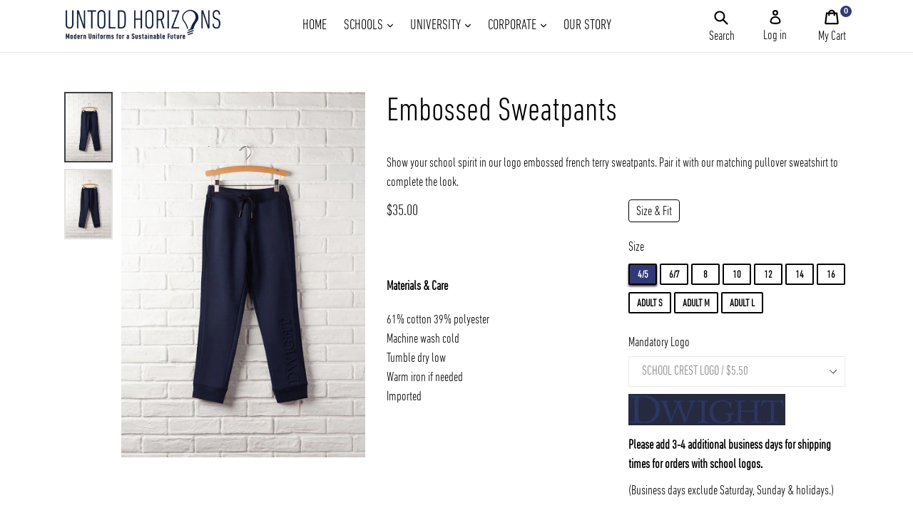

--- FILE ---
content_type: text/html; charset=utf-8
request_url: https://untoldhorizons.com.hk/products/embossed-sweatpants
body_size: 96556
content:
 <!doctype html>
<!--[if IE 9]> <html class="ie9 no-js" lang="en"> <![endif]-->
<!--[if (gt IE 9)|!(IE)]><!--> <html class="no-js" lang="en"> <!--<![endif]-->
<head>
  <meta charset="utf-8">
  <meta http-equiv="X-UA-Compatible" content="IE=edge,chrome=1">
  <meta name="viewport" content="width=device-width,initial-scale=1">
  <meta name="theme-color" content="#323977">
  <link rel="canonical" href="https://untoldhorizons.com.hk/products/embossed-sweatpants">
  
<!--   <link rel="stylesheet" href="https://cdnjs.cloudflare.com/ajax/libs/Swiper/4.3.3/css/swiper.css">
<link rel="stylesheet" href="https://cdnjs.cloudflare.com/ajax/libs/Swiper/4.3.3/css/swiper.min.css"> -->
<link href="https://fonts.googleapis.com/css?family=Open+Sans" rel="stylesheet">
  
<script src="https://use.fontawesome.com/36bad7310f.js"></script>
<script class="cssdeck" src="//cdnjs.cloudflare.com/ajax/libs/jquery/1.8.0/jquery.min.js"></script>
  
  

  
  <title>
    Embossed Sweatpants
    
    
    
      &ndash; untold-horizons-hk
    
  </title>

  
    <meta name="description" content="Show your school spirit in our logo embossed french terry sweatpants. Pair it with our matching pullover sweatshirt to complete the look.   Materials &amp;amp; Care 61% cotton 39% polyesterMachine wash coldTumble dry lowWarm iron if neededImported">
  

  <!-- /snippets/social-meta-tags.liquid -->




<meta property="og:site_name" content="untold-horizons-hk">
<meta property="og:url" content="https://untoldhorizons.com.hk/products/embossed-sweatpants">
<meta property="og:title" content="Embossed Sweatpants">
<meta property="og:type" content="product">
<meta property="og:description" content="Show your school spirit in our logo embossed french terry sweatpants. Pair it with our matching pullover sweatshirt to complete the look.   Materials &amp;amp; Care 61% cotton 39% polyesterMachine wash coldTumble dry lowWarm iron if neededImported">

  <meta property="og:price:amount" content="35.00">
  <meta property="og:price:currency" content="HKD">

<meta property="og:image" content="http://untoldhorizons.com.hk/cdn/shop/products/Unisex_Embossed_Sweatpants-Navy_IMG_6093_1200x1200.jpg?v=1619616235"><meta property="og:image" content="http://untoldhorizons.com.hk/cdn/shop/products/Unisex_Embossed_Sweatpants-Navy_IMG_6094_1200x1200.jpg?v=1619616235"><meta property="og:image" content="http://untoldhorizons.com.hk/cdn/shop/products/Dwight_logo_KC30_KC31_fd1412e6-f89c-4e8f-9f27-dac4d9dfee6f_1200x1200.jpg?v=1619616235">
<meta property="og:image:secure_url" content="https://untoldhorizons.com.hk/cdn/shop/products/Unisex_Embossed_Sweatpants-Navy_IMG_6093_1200x1200.jpg?v=1619616235"><meta property="og:image:secure_url" content="https://untoldhorizons.com.hk/cdn/shop/products/Unisex_Embossed_Sweatpants-Navy_IMG_6094_1200x1200.jpg?v=1619616235"><meta property="og:image:secure_url" content="https://untoldhorizons.com.hk/cdn/shop/products/Dwight_logo_KC30_KC31_fd1412e6-f89c-4e8f-9f27-dac4d9dfee6f_1200x1200.jpg?v=1619616235">


<meta name="twitter:card" content="summary_large_image">
<meta name="twitter:title" content="Embossed Sweatpants">
<meta name="twitter:description" content="Show your school spirit in our logo embossed french terry sweatpants. Pair it with our matching pullover sweatshirt to complete the look.   Materials &amp;amp; Care 61% cotton 39% polyesterMachine wash coldTumble dry lowWarm iron if neededImported">

  
<link href="https://maxcdn.bootstrapcdn.com/bootstrap/4.0.0-beta.2/css/bootstrap.min.css" rel="stylesheet" type="text/css" media="all" />
  <link href="https://cdnjs.cloudflare.com/ajax/libs/bxslider/4.2.15/jquery.bxslider.min.css" rel="stylesheet" type="text/css" media="all" />
  <link href="//untoldhorizons.com.hk/cdn/shop/t/10/assets/theme.scss.css?v=49523650645259057321710132249" rel="stylesheet" type="text/css" media="all" />
  
  <link href="//untoldhorizons.com.hk/cdn/shop/t/10/assets/panda-swatches.css?v=184010711150603302981681908862" rel="stylesheet" type="text/css" media="all" />
  
  








  

    <link href="//fonts.googleapis.com/css?family=Montserrat:400" rel="stylesheet" type="text/css" media="all" />
  





  

    <link href="//fonts.googleapis.com/css?family=Lato:400" rel="stylesheet" type="text/css" media="all" />
  


















  <script>
    var theme = {
      strings: {
        addToCart: "Add to Bag",
        soldOut: "Sold out",
        unavailable: "Unavailable",
        showMore: "Show More",
        showLess: "Show Less",
        addressError: "Error looking up that address",
        addressNoResults: "No results for that address",
        addressQueryLimit: "You have exceeded the Google API usage limit. Consider upgrading to a \u003ca href=\"https:\/\/developers.google.com\/maps\/premium\/usage-limits\"\u003ePremium Plan\u003c\/a\u003e.",
        authError: "There was a problem authenticating your Google Maps account."
      },
      moneyFormat: "${{amount}}"
    }

    document.documentElement.className = document.documentElement.className.replace('no-js', 'js');
  </script>

  <!--[if (lte IE 9) ]><script src="//untoldhorizons.com.hk/cdn/shop/t/10/assets/match-media.min.js?v=22265819453975888031681908862" type="text/javascript"></script><![endif]-->

  

  <!--[if (gt IE 9)|!(IE)]><!--><script src="//untoldhorizons.com.hk/cdn/shop/t/10/assets/lazysizes.js?v=68441465964607740661681908862" async="async"></script><!--<![endif]-->
  <!--[if lte IE 9]><script src="//untoldhorizons.com.hk/cdn/shop/t/10/assets/lazysizes.min.js?v=959"></script><![endif]-->

  <!--[if (gt IE 9)|!(IE)]><!--><script src="//untoldhorizons.com.hk/cdn/shop/t/10/assets/vendor.js?v=136118274122071307521681908862" defer="defer"></script><!--<![endif]-->
  <!--[if lte IE 9]><script src="//untoldhorizons.com.hk/cdn/shop/t/10/assets/vendor.js?v=136118274122071307521681908862"></script><![endif]-->

  <!--[if (gt IE 9)|!(IE)]><!--><script src="//untoldhorizons.com.hk/cdn/shop/t/10/assets/theme.js?v=17150640007955560981683027278" defer="defer"></script><!--<![endif]-->
  <!--[if lte IE 9]><script src="//untoldhorizons.com.hk/cdn/shop/t/10/assets/theme.js?v=17150640007955560981683027278"></script><![endif]-->
<script src="https://ajax.googleapis.com/ajax/libs/jquery/3.2.1/jquery.min.js" type="text/javascript"></script>
  <script src="https://cdnjs.cloudflare.com/ajax/libs/popper.js/1.12.6/umd/popper.min.js" type="text/javascript"></script>
  <script src="https://maxcdn.bootstrapcdn.com/bootstrap/4.0.0-beta.2/js/bootstrap.min.js" type="text/javascript"></script>
  <script src="https://cdnjs.cloudflare.com/ajax/libs/bxslider/4.2.1/jquery.bxslider.min.js" type="text/javascript"></script>
  <script src="//untoldhorizons.com.hk/cdn/shop/t/10/assets/front-script.js?v=72721180905184596921683012270" type="text/javascript"></script>
  <script>window.performance && window.performance.mark && window.performance.mark('shopify.content_for_header.start');</script><meta id="shopify-digital-wallet" name="shopify-digital-wallet" content="/55800889542/digital_wallets/dialog">
<meta name="shopify-checkout-api-token" content="811bd2946dab7d4273e65799a7bf3ac5">
<link rel="alternate" type="application/json+oembed" href="https://untoldhorizons.com.hk/products/embossed-sweatpants.oembed">
<script async="async" src="/checkouts/internal/preloads.js?locale=en-HK"></script>
<link rel="preconnect" href="https://shop.app" crossorigin="anonymous">
<script async="async" src="https://shop.app/checkouts/internal/preloads.js?locale=en-HK&shop_id=55800889542" crossorigin="anonymous"></script>
<script id="apple-pay-shop-capabilities" type="application/json">{"shopId":55800889542,"countryCode":"HK","currencyCode":"HKD","merchantCapabilities":["supports3DS"],"merchantId":"gid:\/\/shopify\/Shop\/55800889542","merchantName":"untold-horizons-hk","requiredBillingContactFields":["postalAddress","email","phone"],"requiredShippingContactFields":["postalAddress","email","phone"],"shippingType":"shipping","supportedNetworks":["visa","masterCard","amex"],"total":{"type":"pending","label":"untold-horizons-hk","amount":"1.00"},"shopifyPaymentsEnabled":true,"supportsSubscriptions":true}</script>
<script id="shopify-features" type="application/json">{"accessToken":"811bd2946dab7d4273e65799a7bf3ac5","betas":["rich-media-storefront-analytics"],"domain":"untoldhorizons.com.hk","predictiveSearch":true,"shopId":55800889542,"locale":"en"}</script>
<script>var Shopify = Shopify || {};
Shopify.shop = "untold-horizons-hk.myshopify.com";
Shopify.locale = "en";
Shopify.currency = {"active":"HKD","rate":"1.0"};
Shopify.country = "HK";
Shopify.theme = {"name":"GLO CDNIS 19\/4\/23 of Bk[9jun22] of Theme export...","id":129200390342,"schema_name":"Debut","schema_version":"1.9.1","theme_store_id":null,"role":"main"};
Shopify.theme.handle = "null";
Shopify.theme.style = {"id":null,"handle":null};
Shopify.cdnHost = "untoldhorizons.com.hk/cdn";
Shopify.routes = Shopify.routes || {};
Shopify.routes.root = "/";</script>
<script type="module">!function(o){(o.Shopify=o.Shopify||{}).modules=!0}(window);</script>
<script>!function(o){function n(){var o=[];function n(){o.push(Array.prototype.slice.apply(arguments))}return n.q=o,n}var t=o.Shopify=o.Shopify||{};t.loadFeatures=n(),t.autoloadFeatures=n()}(window);</script>
<script>
  window.ShopifyPay = window.ShopifyPay || {};
  window.ShopifyPay.apiHost = "shop.app\/pay";
  window.ShopifyPay.redirectState = null;
</script>
<script id="shop-js-analytics" type="application/json">{"pageType":"product"}</script>
<script defer="defer" async type="module" src="//untoldhorizons.com.hk/cdn/shopifycloud/shop-js/modules/v2/client.init-shop-cart-sync_BT-GjEfc.en.esm.js"></script>
<script defer="defer" async type="module" src="//untoldhorizons.com.hk/cdn/shopifycloud/shop-js/modules/v2/chunk.common_D58fp_Oc.esm.js"></script>
<script defer="defer" async type="module" src="//untoldhorizons.com.hk/cdn/shopifycloud/shop-js/modules/v2/chunk.modal_xMitdFEc.esm.js"></script>
<script type="module">
  await import("//untoldhorizons.com.hk/cdn/shopifycloud/shop-js/modules/v2/client.init-shop-cart-sync_BT-GjEfc.en.esm.js");
await import("//untoldhorizons.com.hk/cdn/shopifycloud/shop-js/modules/v2/chunk.common_D58fp_Oc.esm.js");
await import("//untoldhorizons.com.hk/cdn/shopifycloud/shop-js/modules/v2/chunk.modal_xMitdFEc.esm.js");

  window.Shopify.SignInWithShop?.initShopCartSync?.({"fedCMEnabled":true,"windoidEnabled":true});

</script>
<script>
  window.Shopify = window.Shopify || {};
  if (!window.Shopify.featureAssets) window.Shopify.featureAssets = {};
  window.Shopify.featureAssets['shop-js'] = {"shop-cart-sync":["modules/v2/client.shop-cart-sync_DZOKe7Ll.en.esm.js","modules/v2/chunk.common_D58fp_Oc.esm.js","modules/v2/chunk.modal_xMitdFEc.esm.js"],"init-fed-cm":["modules/v2/client.init-fed-cm_B6oLuCjv.en.esm.js","modules/v2/chunk.common_D58fp_Oc.esm.js","modules/v2/chunk.modal_xMitdFEc.esm.js"],"shop-cash-offers":["modules/v2/client.shop-cash-offers_D2sdYoxE.en.esm.js","modules/v2/chunk.common_D58fp_Oc.esm.js","modules/v2/chunk.modal_xMitdFEc.esm.js"],"shop-login-button":["modules/v2/client.shop-login-button_QeVjl5Y3.en.esm.js","modules/v2/chunk.common_D58fp_Oc.esm.js","modules/v2/chunk.modal_xMitdFEc.esm.js"],"pay-button":["modules/v2/client.pay-button_DXTOsIq6.en.esm.js","modules/v2/chunk.common_D58fp_Oc.esm.js","modules/v2/chunk.modal_xMitdFEc.esm.js"],"shop-button":["modules/v2/client.shop-button_DQZHx9pm.en.esm.js","modules/v2/chunk.common_D58fp_Oc.esm.js","modules/v2/chunk.modal_xMitdFEc.esm.js"],"avatar":["modules/v2/client.avatar_BTnouDA3.en.esm.js"],"init-windoid":["modules/v2/client.init-windoid_CR1B-cfM.en.esm.js","modules/v2/chunk.common_D58fp_Oc.esm.js","modules/v2/chunk.modal_xMitdFEc.esm.js"],"init-shop-for-new-customer-accounts":["modules/v2/client.init-shop-for-new-customer-accounts_C_vY_xzh.en.esm.js","modules/v2/client.shop-login-button_QeVjl5Y3.en.esm.js","modules/v2/chunk.common_D58fp_Oc.esm.js","modules/v2/chunk.modal_xMitdFEc.esm.js"],"init-shop-email-lookup-coordinator":["modules/v2/client.init-shop-email-lookup-coordinator_BI7n9ZSv.en.esm.js","modules/v2/chunk.common_D58fp_Oc.esm.js","modules/v2/chunk.modal_xMitdFEc.esm.js"],"init-shop-cart-sync":["modules/v2/client.init-shop-cart-sync_BT-GjEfc.en.esm.js","modules/v2/chunk.common_D58fp_Oc.esm.js","modules/v2/chunk.modal_xMitdFEc.esm.js"],"shop-toast-manager":["modules/v2/client.shop-toast-manager_DiYdP3xc.en.esm.js","modules/v2/chunk.common_D58fp_Oc.esm.js","modules/v2/chunk.modal_xMitdFEc.esm.js"],"init-customer-accounts":["modules/v2/client.init-customer-accounts_D9ZNqS-Q.en.esm.js","modules/v2/client.shop-login-button_QeVjl5Y3.en.esm.js","modules/v2/chunk.common_D58fp_Oc.esm.js","modules/v2/chunk.modal_xMitdFEc.esm.js"],"init-customer-accounts-sign-up":["modules/v2/client.init-customer-accounts-sign-up_iGw4briv.en.esm.js","modules/v2/client.shop-login-button_QeVjl5Y3.en.esm.js","modules/v2/chunk.common_D58fp_Oc.esm.js","modules/v2/chunk.modal_xMitdFEc.esm.js"],"shop-follow-button":["modules/v2/client.shop-follow-button_CqMgW2wH.en.esm.js","modules/v2/chunk.common_D58fp_Oc.esm.js","modules/v2/chunk.modal_xMitdFEc.esm.js"],"checkout-modal":["modules/v2/client.checkout-modal_xHeaAweL.en.esm.js","modules/v2/chunk.common_D58fp_Oc.esm.js","modules/v2/chunk.modal_xMitdFEc.esm.js"],"shop-login":["modules/v2/client.shop-login_D91U-Q7h.en.esm.js","modules/v2/chunk.common_D58fp_Oc.esm.js","modules/v2/chunk.modal_xMitdFEc.esm.js"],"lead-capture":["modules/v2/client.lead-capture_BJmE1dJe.en.esm.js","modules/v2/chunk.common_D58fp_Oc.esm.js","modules/v2/chunk.modal_xMitdFEc.esm.js"],"payment-terms":["modules/v2/client.payment-terms_Ci9AEqFq.en.esm.js","modules/v2/chunk.common_D58fp_Oc.esm.js","modules/v2/chunk.modal_xMitdFEc.esm.js"]};
</script>
<script id="__st">var __st={"a":55800889542,"offset":28800,"reqid":"97952926-bd62-4e01-a0ac-e6cced3f836f-1769497776","pageurl":"untoldhorizons.com.hk\/products\/embossed-sweatpants","u":"170d28f17ebc","p":"product","rtyp":"product","rid":6652658516166};</script>
<script>window.ShopifyPaypalV4VisibilityTracking = true;</script>
<script id="captcha-bootstrap">!function(){'use strict';const t='contact',e='account',n='new_comment',o=[[t,t],['blogs',n],['comments',n],[t,'customer']],c=[[e,'customer_login'],[e,'guest_login'],[e,'recover_customer_password'],[e,'create_customer']],r=t=>t.map((([t,e])=>`form[action*='/${t}']:not([data-nocaptcha='true']) input[name='form_type'][value='${e}']`)).join(','),a=t=>()=>t?[...document.querySelectorAll(t)].map((t=>t.form)):[];function s(){const t=[...o],e=r(t);return a(e)}const i='password',u='form_key',d=['recaptcha-v3-token','g-recaptcha-response','h-captcha-response',i],f=()=>{try{return window.sessionStorage}catch{return}},m='__shopify_v',_=t=>t.elements[u];function p(t,e,n=!1){try{const o=window.sessionStorage,c=JSON.parse(o.getItem(e)),{data:r}=function(t){const{data:e,action:n}=t;return t[m]||n?{data:e,action:n}:{data:t,action:n}}(c);for(const[e,n]of Object.entries(r))t.elements[e]&&(t.elements[e].value=n);n&&o.removeItem(e)}catch(o){console.error('form repopulation failed',{error:o})}}const l='form_type',E='cptcha';function T(t){t.dataset[E]=!0}const w=window,h=w.document,L='Shopify',v='ce_forms',y='captcha';let A=!1;((t,e)=>{const n=(g='f06e6c50-85a8-45c8-87d0-21a2b65856fe',I='https://cdn.shopify.com/shopifycloud/storefront-forms-hcaptcha/ce_storefront_forms_captcha_hcaptcha.v1.5.2.iife.js',D={infoText:'Protected by hCaptcha',privacyText:'Privacy',termsText:'Terms'},(t,e,n)=>{const o=w[L][v],c=o.bindForm;if(c)return c(t,g,e,D).then(n);var r;o.q.push([[t,g,e,D],n]),r=I,A||(h.body.append(Object.assign(h.createElement('script'),{id:'captcha-provider',async:!0,src:r})),A=!0)});var g,I,D;w[L]=w[L]||{},w[L][v]=w[L][v]||{},w[L][v].q=[],w[L][y]=w[L][y]||{},w[L][y].protect=function(t,e){n(t,void 0,e),T(t)},Object.freeze(w[L][y]),function(t,e,n,w,h,L){const[v,y,A,g]=function(t,e,n){const i=e?o:[],u=t?c:[],d=[...i,...u],f=r(d),m=r(i),_=r(d.filter((([t,e])=>n.includes(e))));return[a(f),a(m),a(_),s()]}(w,h,L),I=t=>{const e=t.target;return e instanceof HTMLFormElement?e:e&&e.form},D=t=>v().includes(t);t.addEventListener('submit',(t=>{const e=I(t);if(!e)return;const n=D(e)&&!e.dataset.hcaptchaBound&&!e.dataset.recaptchaBound,o=_(e),c=g().includes(e)&&(!o||!o.value);(n||c)&&t.preventDefault(),c&&!n&&(function(t){try{if(!f())return;!function(t){const e=f();if(!e)return;const n=_(t);if(!n)return;const o=n.value;o&&e.removeItem(o)}(t);const e=Array.from(Array(32),(()=>Math.random().toString(36)[2])).join('');!function(t,e){_(t)||t.append(Object.assign(document.createElement('input'),{type:'hidden',name:u})),t.elements[u].value=e}(t,e),function(t,e){const n=f();if(!n)return;const o=[...t.querySelectorAll(`input[type='${i}']`)].map((({name:t})=>t)),c=[...d,...o],r={};for(const[a,s]of new FormData(t).entries())c.includes(a)||(r[a]=s);n.setItem(e,JSON.stringify({[m]:1,action:t.action,data:r}))}(t,e)}catch(e){console.error('failed to persist form',e)}}(e),e.submit())}));const S=(t,e)=>{t&&!t.dataset[E]&&(n(t,e.some((e=>e===t))),T(t))};for(const o of['focusin','change'])t.addEventListener(o,(t=>{const e=I(t);D(e)&&S(e,y())}));const B=e.get('form_key'),M=e.get(l),P=B&&M;t.addEventListener('DOMContentLoaded',(()=>{const t=y();if(P)for(const e of t)e.elements[l].value===M&&p(e,B);[...new Set([...A(),...v().filter((t=>'true'===t.dataset.shopifyCaptcha))])].forEach((e=>S(e,t)))}))}(h,new URLSearchParams(w.location.search),n,t,e,['guest_login'])})(!0,!0)}();</script>
<script integrity="sha256-4kQ18oKyAcykRKYeNunJcIwy7WH5gtpwJnB7kiuLZ1E=" data-source-attribution="shopify.loadfeatures" defer="defer" src="//untoldhorizons.com.hk/cdn/shopifycloud/storefront/assets/storefront/load_feature-a0a9edcb.js" crossorigin="anonymous"></script>
<script crossorigin="anonymous" defer="defer" src="//untoldhorizons.com.hk/cdn/shopifycloud/storefront/assets/shopify_pay/storefront-65b4c6d7.js?v=20250812"></script>
<script data-source-attribution="shopify.dynamic_checkout.dynamic.init">var Shopify=Shopify||{};Shopify.PaymentButton=Shopify.PaymentButton||{isStorefrontPortableWallets:!0,init:function(){window.Shopify.PaymentButton.init=function(){};var t=document.createElement("script");t.src="https://untoldhorizons.com.hk/cdn/shopifycloud/portable-wallets/latest/portable-wallets.en.js",t.type="module",document.head.appendChild(t)}};
</script>
<script data-source-attribution="shopify.dynamic_checkout.buyer_consent">
  function portableWalletsHideBuyerConsent(e){var t=document.getElementById("shopify-buyer-consent"),n=document.getElementById("shopify-subscription-policy-button");t&&n&&(t.classList.add("hidden"),t.setAttribute("aria-hidden","true"),n.removeEventListener("click",e))}function portableWalletsShowBuyerConsent(e){var t=document.getElementById("shopify-buyer-consent"),n=document.getElementById("shopify-subscription-policy-button");t&&n&&(t.classList.remove("hidden"),t.removeAttribute("aria-hidden"),n.addEventListener("click",e))}window.Shopify?.PaymentButton&&(window.Shopify.PaymentButton.hideBuyerConsent=portableWalletsHideBuyerConsent,window.Shopify.PaymentButton.showBuyerConsent=portableWalletsShowBuyerConsent);
</script>
<script data-source-attribution="shopify.dynamic_checkout.cart.bootstrap">document.addEventListener("DOMContentLoaded",(function(){function t(){return document.querySelector("shopify-accelerated-checkout-cart, shopify-accelerated-checkout")}if(t())Shopify.PaymentButton.init();else{new MutationObserver((function(e,n){t()&&(Shopify.PaymentButton.init(),n.disconnect())})).observe(document.body,{childList:!0,subtree:!0})}}));
</script>
<link id="shopify-accelerated-checkout-styles" rel="stylesheet" media="screen" href="https://untoldhorizons.com.hk/cdn/shopifycloud/portable-wallets/latest/accelerated-checkout-backwards-compat.css" crossorigin="anonymous">
<style id="shopify-accelerated-checkout-cart">
        #shopify-buyer-consent {
  margin-top: 1em;
  display: inline-block;
  width: 100%;
}

#shopify-buyer-consent.hidden {
  display: none;
}

#shopify-subscription-policy-button {
  background: none;
  border: none;
  padding: 0;
  text-decoration: underline;
  font-size: inherit;
  cursor: pointer;
}

#shopify-subscription-policy-button::before {
  box-shadow: none;
}

      </style>

<script>window.performance && window.performance.mark && window.performance.mark('shopify.content_for_header.end');</script>  
    <script src="//untoldhorizons.com.hk/cdn/shop/t/10/assets/swiper.min.js?v=34352889386288526561681908862" type="text/javascript"></script>
    <link href="//untoldhorizons.com.hk/cdn/shop/t/10/assets/swiper.min.css?v=1.1&amp;v=65080048719168027821681908862" rel="stylesheet" type="text/css" media="all" />
  <script src="https://cdnjs.cloudflare.com/ajax/libs/jquery-cookie/1.4.1/jquery.cookie.min.js"></script>
  <script src="https://cdnjs.cloudflare.com/ajax/libs/slick-carousel/1.9.0/slick.min.js" integrity="sha256-NXRS8qVcmZ3dOv3LziwznUHPegFhPZ1F/4inU7uC8h0=" crossorigin="anonymous"></script>
  <script>
  jQuery(document).ready(function(){
    
    if (jQuery(window).width() < 1024) {
       $('.slider_shipp').slick({
         fade: true,
         infinite: true,
         autoplay: true,
         arrows: false
      });
     }
   });
  
</script>
<!-- Zapiet | Store Pickup + Delivery -->



<style type="text/css">
.mfp-bg{z-index:999999998;overflow:hidden;background:#0b0b0b;opacity:.8}.mfp-bg,.mfp-wrap{top:0;left:0;width:100%;height:100%;position:fixed}.mfp-wrap{z-index:999999999;outline:none!important;-webkit-backface-visibility:hidden}.mfp-container{text-align:center;position:absolute;width:100%;height:100%;left:0;top:0;padding:0 8px;-webkit-box-sizing:border-box;box-sizing:border-box}.mfp-container:before{content:"";display:inline-block;height:100%;vertical-align:middle}.mfp-align-top .mfp-container:before{display:none}.mfp-content{position:relative;display:inline-block;vertical-align:middle;margin:0 auto;text-align:left;z-index:1045}.mfp-ajax-holder .mfp-content,.mfp-inline-holder .mfp-content{width:100%;cursor:auto}.mfp-ajax-cur{cursor:progress}.mfp-zoom-out-cur,.mfp-zoom-out-cur .mfp-image-holder .mfp-close{cursor:-webkit-zoom-out;cursor:zoom-out}.mfp-zoom{cursor:pointer;cursor:-webkit-zoom-in;cursor:zoom-in}.mfp-auto-cursor .mfp-content{cursor:auto}.mfp-arrow,.mfp-close,.mfp-counter,.mfp-preloader{-webkit-user-select:none;-moz-user-select:none;-ms-user-select:none;user-select:none}.mfp-loading.mfp-figure{display:none}.mfp-hide{display:none!important}.mfp-preloader{color:#ccc;position:absolute;top:50%;width:auto;text-align:center;margin-top:-.8em;left:8px;right:8px;z-index:1044}.mfp-preloader a{color:#ccc}.mfp-preloader a:hover{color:#fff}.mfp-s-error .mfp-content,.mfp-s-ready .mfp-preloader{display:none}button.mfp-arrow,button.mfp-close{overflow:visible;cursor:pointer;background:transparent;border:0;-webkit-appearance:none;display:block;outline:none;padding:0;z-index:1046;-webkit-box-shadow:none;box-shadow:none;-ms-touch-action:manipulation;touch-action:manipulation}button::-moz-focus-inner{padding:0;border:0}.mfp-close{width:44px;height:44px;line-height:44px;position:absolute;right:0;top:0;text-decoration:none;text-align:center;opacity:.65;padding:0 0 18px 10px;color:#fff;font-style:normal;font-size:28px;font-family:Arial,Baskerville,monospace}.mfp-close:focus,.mfp-close:hover{opacity:1}.mfp-close:active{top:1px}.mfp-close-btn-in .mfp-close{color:#333}@media (max-width:900px){.mfp-container{padding-left:6px;padding-right:6px}}.picker,.picker__holder{width:100%;position:absolute}.picker{font-size:16px;text-align:left;line-height:1.2;color:#000;z-index:10000;-webkit-user-select:none;-moz-user-select:none;-ms-user-select:none;user-select:none}.picker__input{cursor:default}.picker__input.picker__input--active{border-color:#0089ec}.picker__holder{overflow-y:auto;-webkit-overflow-scrolling:touch;background:#fff;border:1px solid #aaa;border-top-width:0;border-bottom-width:0;border-radius:0 0 5px 5px;-webkit-box-sizing:border-box;box-sizing:border-box;min-width:176px;max-width:466px;max-height:0;-ms-filter:"progid:DXImageTransform.Microsoft.Alpha(Opacity=0)";filter:alpha(opacity=0);-moz-opacity:0;opacity:0;-webkit-transform:translateY(-1em)perspective(600px)rotateX(10deg);transform:translateY(-1em)perspective(600px)rotateX(10deg);transition:-webkit-transform .15s ease-out,opacity .15s ease-out,max-height 0s .15s,border-width 0s .15s;-webkit-transition:opacity .15s ease-out,max-height 0s .15s,border-width 0s .15s,-webkit-transform .15s ease-out;transition:opacity .15s ease-out,max-height 0s .15s,border-width 0s .15s,-webkit-transform .15s ease-out;transition:transform .15s ease-out,opacity .15s ease-out,max-height 0s .15s,border-width 0s .15s;transition:transform .15s ease-out,opacity .15s ease-out,max-height 0s .15s,border-width 0s .15s,-webkit-transform .15s ease-out}.picker__frame{padding:1px}.picker__wrap{margin:-1px}.picker--opened .picker__holder{max-height:25em;-ms-filter:"progid:DXImageTransform.Microsoft.Alpha(Opacity=100)";filter:alpha(opacity=100);-moz-opacity:1;opacity:1;border-top-width:1px;border-bottom-width:1px;-webkit-transform:translateY(0)perspective(600px)rotateX(0);transform:translateY(0)perspective(600px)rotateX(0);transition:-webkit-transform .15s ease-out,opacity .15s ease-out,max-height 0s,border-width 0s;-webkit-transition:opacity .15s ease-out,max-height 0s,border-width 0s,-webkit-transform .15s ease-out;transition:opacity .15s ease-out,max-height 0s,border-width 0s,-webkit-transform .15s ease-out;transition:transform .15s ease-out,opacity .15s ease-out,max-height 0s,border-width 0s;transition:transform .15s ease-out,opacity .15s ease-out,max-height 0s,border-width 0s,-webkit-transform .15s ease-out;-webkit-box-shadow:0 6px 18px 1px rgba(0,0,0,.12);box-shadow:0 6px 18px 1px rgba(0,0,0,.12)}.picker__footer,.picker__header,.picker__table{text-align:center}.picker__day--highlighted,.picker__select--month:focus,.picker__select--year:focus{border-color:#0089ec}.picker__box{padding:0 1em}.picker__header{position:relative;margin-top:.75em}.picker__month,.picker__year{font-weight:500;display:inline-block;margin-left:.25em;margin-right:.25em}.picker__year{color:#999;font-size:.8em;font-style:italic}.picker__select--month,.picker__select--year{border:1px solid #b7b7b7;height:2em;padding:.5em;margin-left:.25em;margin-right:.25em}.picker__select--month{width:35%}.picker__select--year{width:22.5%}.picker__nav--next,.picker__nav--prev{position:absolute;padding:.5em 1.25em;width:1em;height:1em;-webkit-box-sizing:content-box;box-sizing:content-box;top:-.25em}.picker__nav--prev{left:-1em;padding-right:1.25em}.picker__nav--next{right:-1em;padding-left:1.25em}@media (min-width:24.5em){.picker__select--month,.picker__select--year{margin-top:-.5em}.picker__nav--next,.picker__nav--prev{top:-.33em}.picker__nav--prev{padding-right:1.5em}.picker__nav--next{padding-left:1.5em}}.picker__nav--next:before,.picker__nav--prev:before{content:" ";border-top:.5em solid transparent;border-bottom:.5em solid transparent;border-right:.75em solid #000;width:0;height:0;display:block;margin:0 auto}.picker__nav--next:before{border-right:0;border-left:.75em solid #000}.picker__nav--next:hover,.picker__nav--prev:hover{cursor:pointer;color:#000;background:#b1dcfb}.picker__nav--disabled,.picker__nav--disabled:before,.picker__nav--disabled:before:hover,.picker__nav--disabled:hover{cursor:default;background:0 0;border-right-color:#f5f5f5;border-left-color:#f5f5f5}.picker--focused .picker__day--highlighted,.picker__day--highlighted:hover,.picker__day--infocus:hover,.picker__day--outfocus:hover{color:#000;cursor:pointer;background:#b1dcfb}.picker__table{border-collapse:collapse;border-spacing:0;table-layout:fixed;font-size:inherit;width:100%;margin-top:.75em;margin-bottom:.5em}@media (min-height:33.875em){.picker__table{margin-bottom:.75em}}.picker__table td{margin:0;padding:0}.picker__weekday{width:14.285714286%;font-size:.75em;padding-bottom:.25em;color:#999;font-weight:500}@media (min-height:33.875em){.picker__weekday{padding-bottom:.5em}}.picker__day{padding:.3125em 0;font-weight:200;border:1px solid transparent}.picker__day--today{position:relative}.picker__day--today:before{content:" ";position:absolute;top:2px;right:2px;width:0;height:0;border-top:.5em solid #0059bc;border-left:.5em solid transparent}.picker__day--disabled:before{border-top-color:#aaa}.picker__day--outfocus{color:#ddd}.picker--focused .picker__day--selected,.picker__day--selected,.picker__day--selected:hover{background:#0089ec;color:#fff}.picker--focused .picker__day--disabled,.picker__day--disabled,.picker__day--disabled:hover{background:#f5f5f5;border-color:#f5f5f5;color:#ddd;cursor:default}.picker__day--highlighted.picker__day--disabled,.picker__day--highlighted.picker__day--disabled:hover{background:#bbb}.picker__button--clear,.picker__button--close,.picker__button--today{border:1px solid #fff;background:#fff;font-size:.8em;padding:.66em 0;font-weight:700;width:33%;display:inline-block;vertical-align:bottom}.picker__button--clear:hover,.picker__button--close:hover,.picker__button--today:hover{cursor:pointer;color:#000;background:#b1dcfb;border-bottom-color:#b1dcfb}.picker__button--clear:focus,.picker__button--close:focus,.picker__button--today:focus{background:#b1dcfb;border-color:#0089ec;outline:0}.picker__button--clear:before,.picker__button--close:before,.picker__button--today:before{position:relative;display:inline-block;height:0}.picker__button--clear:before,.picker__button--today:before{content:" ";margin-right:.45em}.picker__button--today:before{top:-.05em;width:0;border-top:.66em solid #0059bc;border-left:.66em solid transparent}.picker__button--clear:before{top:-.25em;width:.66em;border-top:3px solid #e20}.picker__button--close:before{content:"\D7";top:-.1em;vertical-align:top;font-size:1.1em;margin-right:.35em;color:#777}.picker__button--today[disabled],.picker__button--today[disabled]:hover{background:#f5f5f5;border-color:#f5f5f5;color:#ddd;cursor:default}.picker__button--today[disabled]:before{border-top-color:#aaa}.picker--focused .picker__list-item--highlighted,.picker__list-item--highlighted:hover,.picker__list-item:hover{background:#b1dcfb;cursor:pointer;color:#000}.picker__list{list-style:none;padding:.75em 0 4.2em;margin:0}.picker__list-item{border-bottom:1px solid #ddd;border-top:1px solid #ddd;margin-bottom:-1px;position:relative;background:#fff;padding:.75em 1.25em}@media (min-height:46.75em){.picker__list-item{padding:.5em 1em}}.picker__list-item--highlighted,.picker__list-item:hover{border-color:#0089ec;z-index:10}.picker--focused .picker__list-item--selected,.picker__list-item--selected,.picker__list-item--selected:hover{background:#0089ec;color:#fff;z-index:10}.picker--focused .picker__list-item--disabled,.picker__list-item--disabled,.picker__list-item--disabled:hover{background:#f5f5f5;color:#ddd;cursor:default;border-color:#ddd;z-index:auto}.picker--time .picker__button--clear{display:block;width:80%;margin:1em auto 0;padding:1em 1.25em;background:0 0;border:0;font-weight:500;font-size:.67em;text-align:center;text-transform:uppercase;color:#666}.picker--time .picker__button--clear:focus,.picker--time .picker__button--clear:hover{background:#e20;border-color:#e20;cursor:pointer;color:#fff;outline:0}.picker--time .picker__button--clear:before{top:-.25em;color:#666;font-size:1.25em;font-weight:700}.picker--time .picker__button--clear:focus:before,.picker--time .picker__button--clear:hover:before{color:#fff;border-color:#fff}.picker--time{min-width:256px;max-width:320px}.picker--time .picker__holder{background:#f2f2f2}@media (min-height:40.125em){.picker--time .picker__holder{font-size:.875em}}.picker--time .picker__box{padding:0;position:relative}#storePickupApp{display:-webkit-box;display:-ms-flexbox;display:flex;-webkit-box-orient:vertical;-webkit-box-direction:normal;-ms-flex-direction:column;flex-direction:column;margin-bottom:1rem;margin-top:1rem;text-align:left}#storePickupApp tr{display:table-row}#storePickupApp tr td{display:table-cell;float:inherit;padding:0}#storePickupApp .address{margin-bottom:0;padding-bottom:0}#storePickupApp .filterByRegion select{width:100%}#storePickupApp .row{display:block}#storePickupApp .picker__weekday{padding:1em!important;display:table-cell;float:inherit}#storePickupApp input[type=text]{-webkit-box-flex:1;-ms-flex-positive:1;flex-grow:1;padding:.7em 1em;border:1px solid #dadada;-webkit-box-shadow:inset 0 1px 3px #ddd;box-shadow:inset 0 1px 3px #ddd;-webkit-box-sizing:border-box;box-sizing:border-box;border-radius:4px;width:100%;margin-bottom:0;font-size:.9em;line-height:1em;height:inherit}#storePickupApp p{padding:0;margin:10px 0;font-size:.9em}#storePickupApp .pickupPagination{padding:0;margin:1em 0 0;font-size:.9em;display:-webkit-box;display:-ms-flexbox;display:flex;-webkit-box-align:center;-ms-flex-align:center;align-items:center;-webkit-box-pack:center;-ms-flex-pack:center;justify-content:center}#storePickupApp .pickupPagination li{margin-right:.4em;border:1px solid #dadada;border-radius:4px;display:-webkit-box;display:-ms-flexbox;display:flex}#storePickupApp .pickupPagination li a{padding:.5em 1em}#storePickupApp .pickupPagination li.active{background:#eee}#storePickupApp .pickupPagination li:hover{border-color:#c1c1c1}#storePickupApp .checkoutMethodsContainer{display:-webkit-box;display:-ms-flexbox;display:flex;-webkit-box-align:center;-ms-flex-align:center;align-items:center;-webkit-box-flex:1;-ms-flex-positive:1;flex-grow:1;-ms-flex-wrap:nowrap;flex-wrap:nowrap;-webkit-box-align:stretch;-ms-flex-align:stretch;align-items:stretch}#storePickupApp .checkoutMethodsContainer.inline{-webkit-box-orient:vertical;-webkit-box-direction:normal;-ms-flex-direction:column;flex-direction:column}#storePickupApp .checkoutMethodsContainer.inline,#storePickupApp .checkoutMethodsContainer.inline .checkoutMethod{display:-webkit-box;display:-ms-flexbox;display:flex}#storePickupApp .checkoutMethodsContainer.default .checkoutMethod{-webkit-box-flex:1;-ms-flex:1;flex:1;-webkit-box-orient:vertical;-webkit-box-direction:normal;-ms-flex-direction:column;flex-direction:column;-webkit-box-pack:center;-ms-flex-pack:center;justify-content:center;-webkit-box-align:center;-ms-flex-align:center;align-items:center;display:-webkit-box;display:-ms-flexbox;display:flex;margin-right:.5em;border:1px solid #dadada;border-radius:5px;padding:1em}#storePickupApp .checkoutMethodsContainer.default .checkoutMethod:last-child{margin-right:0}#storePickupApp .checkoutMethodsContainer.default .checkoutMethod:hover{cursor:pointer;border-color:#c1c1c1}#storePickupApp .checkoutMethodsContainer.default .checkoutMethod.active{background:#eee}#storePickupApp .checkoutMethodsContainer.default .checkoutMethod .checkoutMethodImage{display:-webkit-box;display:-ms-flexbox;display:flex;-webkit-box-align:center;-ms-flex-align:center;align-items:center;-webkit-box-pack:center;-ms-flex-pack:center;justify-content:center;padding-bottom:.5em}#storePickupApp .checkoutMethodsContainer.default .checkoutMethod .checkoutMethodImage img{max-height:26px}#storePickupApp .checkoutMethodsContainer.default .checkoutMethod .checkoutMethodName{text-align:center;line-height:1em;font-size:.9em}#storePickupApp .checkoutMethodsContainer.custom .checkoutMethod{-webkit-box-flex:1;-ms-flex:1;flex:1;-webkit-box-orient:vertical;-webkit-box-direction:normal;-ms-flex-direction:column;flex-direction:column;-webkit-box-pack:center;-ms-flex-pack:center;justify-content:center;-webkit-box-align:center;-ms-flex-align:center;align-items:center;display:-webkit-box;display:-ms-flexbox;display:flex;margin-right:.5em}#storePickupApp .checkoutMethodsContainer.custom .checkoutMethod:last-child{margin-right:0}#storePickupApp .checkoutMethodsContainer.custom .checkoutMethod .checkoutMethodImage{display:-webkit-box;display:-ms-flexbox;display:flex;-webkit-box-align:center;-ms-flex-align:center;align-items:center;-webkit-box-pack:center;-ms-flex-pack:center;justify-content:center}#storePickupApp .checkoutMethodContainer.pickup #searchBlock{margin-top:1em}#storePickupApp .checkoutMethodContainer .inputWithButton{display:-webkit-box;display:-ms-flexbox;display:flex;margin-bottom:1em;position:relative}#storePickupApp .checkoutMethodContainer .inputWithButton input[type=text]{-webkit-box-flex:1;-ms-flex:1;flex:1;border-right:0;margin:0;max-width:inherit;border-radius:4px 0 0 4px;line-height:1em}#storePickupApp .checkoutMethodContainer .inputWithButton .button{display:-webkit-box;display:-ms-flexbox;display:flex;-webkit-box-align:center;-ms-flex-align:center;align-items:center;-webkit-box-pack:center;-ms-flex-pack:center;justify-content:center;background:#eee;border:none;border:1px solid #dadada;border-radius:0 4px 4px 0;font-size:1.2em;padding:0 .6em;margin:0;width:inherit}#storePickupApp .checkoutMethodContainer .inputWithButton .button:hover{cursor:pointer}#storePickupApp .checkoutMethodContainer .inputWithButton .button .fa{color:#000}#storePickupApp .checkoutMethodContainer .locations{border:1px solid #dadada;border-radius:4px;margin-top:.5em;max-height:240px;overflow-y:auto}#storePickupApp .checkoutMethodContainer .locations .location{padding:1em;display:-webkit-box;display:-ms-flexbox;display:flex;line-height:1.2em;border-bottom:1px solid #f3f3f3;margin-bottom:0;-webkit-box-align:start;-ms-flex-align:start;align-items:flex-start}#storePickupApp .checkoutMethodContainer .locations .location input[type=radio]{margin-top:.2em;margin-right:.7em;height:inherit}#storePickupApp .checkoutMethodContainer .locations .location:last-child{border-bottom:none}#storePickupApp .checkoutMethodContainer .locations .location.active{background:#eee}#storePickupApp .checkoutMethodContainer .locations .location .block{display:-webkit-box;display:-ms-flexbox;display:flex;-webkit-box-orient:vertical;-webkit-box-direction:normal;-ms-flex-direction:column;flex-direction:column;font-size:.9em}#storePickupApp .checkoutMethodContainer .locations .location .block .company_name{display:-webkit-box;display:-ms-flexbox;display:flex;margin-bottom:.3em}#storePickupApp .checkoutMethodContainer .locations .location .block .moreInformationLink{margin-top:.3em}#storePickupApp .checkoutMethodContainer .picker__holder{bottom:-39px}#storePickupApp .checkoutMethodContainer .picker__list{padding:0;display:block}#storePickupApp .checkoutMethodContainer.delivery .inputWithButton,#storePickupApp .checkoutMethodContainer.shipping .inputWithButton{margin-bottom:0}#storePickupApp .checkoutMethodContainer .picker__list-item,#storePickupApp .checkoutMethodContainer .picker__list-item:first-child,#storePickupApp .checkoutMethodContainer .picker__list-item:nth-child(0),#storePickupApp .checkoutMethodContainer .picker__list-item:nth-child(2),#storePickupApp .checkoutMethodContainer .picker__list-item:nth-child(3),#storePickupApp .checkoutMethodContainer .picker__list-item:nth-child(4),#storePickupApp .checkoutMethodContainer .picker__list-item:nth-child(5){width:100%;display:block;padding:1em}#storePickupApp .checkoutMethodContainer.pickup .datePicker{margin-top:1em;margin-bottom:0}#storePickupApp .checkoutMethodContainer.delivery .picker--time .picker__list-item--disabled{display:none}#storePickupApp .spinnerContainer{padding:.5em 0;display:-webkit-box;display:-ms-flexbox;display:flex;-webkit-box-pack:center;-ms-flex-pack:center;justify-content:center;font-size:1.5em}#storePickupApp .error,#storePickupApp .error p{color:#c00}#storePickupApp .picker{left:0}.drawer__cart #storePickupApp .checkoutMethod .checkoutMethodImage img{-webkit-filter:invert(1);filter:invert(1)}.drawer__cart #storePickupApp .checkoutMethod.active{color:#222323}.drawer__cart #storePickupApp .checkoutMethod.active img{-webkit-filter:invert(0);filter:invert(0)}.drawer__cart #storePickupApp .inputWithButton .button,.drawer__cart #storePickupApp .locations .location .block,.drawer__cart #storePickupApp .locations .location a{color:#222323}.zapietModal{color:#333;width:auto;padding:20px;margin:20px auto}.zapietModal,.zapietModal.moreInformation{position:relative;background:#fff;max-width:500px}.zapietModal.moreInformation{margin:0 auto;border:1px solid #fff;border-radius:4px;padding:1em}.zapietModal.moreInformation h2{margin-bottom:.4em;font-size:1.5em}.zapietModal.moreInformation .mfp-close-btn-in .mfp-close{margin:0}.zapietModal.moreInformation table{margin-bottom:0;width:100%}.zapietModal.moreInformation .address{line-height:1.4em;padding-bottom:1em}
</style>

<link href="//untoldhorizons.com.hk/cdn/shop/t/10/assets/storepickup.css?v=166809199678361778971681908862" rel="stylesheet" type="text/css" media="all" />
<link href="https://cdnjs.cloudflare.com/ajax/libs/font-awesome/4.7.0/css/font-awesome.min.css" rel="stylesheet" type="text/css" media="all" />











<script src="//untoldhorizons.com.hk/cdn/shop/t/10/assets/storepickup.js?v=60682878454484711521681908862" defer="defer"></script>

<script type="text/javascript">
document.addEventListener("DOMContentLoaded", function(event) {  
  var products = [];

  

  ZapietCachedSettings = {
    // Your myshopify.com domain name. 
    shop_identifier: 'untold-horizons-hk.myshopify.com',
    // Which language would you like the widget in? Default English. 
    language_code: 'en',
    // Any custom settings can go here.
    settings: {
      disable_deliveries: false,
      disable_pickups: false,
      disable_shipping: false
    },
    checkout_url: '/cart',
    discount_code: 'false',
    products: products,
    checkout_button_label: 'Check out',
    customer: {
      first_name: '',
      last_name: '',
      company: '',
      address1: '',
      address2: '',
      city: '',
      province: '',
      country: '',
      zip: '',
      phone: ''
    },
    advance_notice: {
      pickup: {
        value: '',
        unit: '',
        breakpoint: '',
        after_breakpoint_value: '',
        after_breakpoint_unit: ''
      },
      delivery: { 
        value: '',
        unit: '',
        breakpoint: '',
        after_breakpoint_value: '',
        after_breakpoint_unit: ''
      },
      shipping: {
        value: '',
        breakpoint: '',
        after_breakpoint_value: ''
      }
    },
    // Do not modify the following parameters.
    cached_config: {"enable_app":true,"enable_geo_search_for_pickups":false,"pickup_region_filter_enabled":false,"pickup_region_filter_field":null,"currency":"HKD","weight_format":"kg","pickup.enable_map":false,"delivery_validation_method":"within_max_radius","base_country_name":"Hong Kong","base_country_code":null,"method_display_style":"default","default_method_display_style":"classic","date_format":"l, F j, Y","time_format":"h:i A","week_day_start":"Sun","pickup_address_format":"<span class=\"name\"><strong>{{company_name}}</strong></span><span class=\"address\">{{address_line_1}}<br>{{city}}</span><span class=\"distance\">{{distance}}</span>{{more_information}}","rates_enabled":false,"payment_customization_enabled":false,"distance_format":"km","enable_delivery_address_autocompletion":false,"enable_delivery_current_location":false,"enable_pickup_address_autocompletion":false,"pickup_date_picker_enabled":true,"pickup_time_picker_enabled":true,"delivery_note_enabled":false,"delivery_note_required":false,"delivery_date_picker_enabled":true,"delivery_time_picker_enabled":true,"shipping.date_picker_enabled":false,"delivery_validate_cart":false,"pickup_validate_cart":false,"gmak":"","enable_checkout_locale":true,"enable_checkout_url":true,"disable_widget_for_digital_items":false,"disable_widget_for_product_handles":"gift-card","colors":{"widget_active_background_color":null,"widget_active_border_color":null,"widget_active_icon_color":null,"widget_active_text_color":null,"widget_inactive_background_color":null,"widget_inactive_border_color":null,"widget_inactive_icon_color":null,"widget_inactive_text_color":null},"delivery_validator":{"enabled":false,"show_on_page_load":true,"sticky":true},"checkout":{"delivery":{"discount_code":"","prepopulate_shipping_address":true,"preselect_first_available_time":true},"pickup":{"discount_code":null,"prepopulate_shipping_address":true,"customer_phone_required":false,"preselect_first_location":true,"preselect_first_available_time":true},"shipping":{"discount_code":""}},"day_name_attribute_enabled":false,"methods":{"shipping":{"active":true,"enabled":true,"name":"Shipping","sort":1,"status":{"condition":"price","operator":"morethan","value":0,"enabled":true,"product_conditions":{"enabled":false,"value":"Delivery Only,Pickup Only","enable":false,"property":"tags","hide_button":false}},"button":{"type":"default","default":"","hover":"","active":""}},"delivery":{"active":false,"enabled":false,"name":"Delivery","sort":2,"status":{"condition":"price","operator":"morethan","value":0,"enabled":true,"product_conditions":{"enabled":false,"value":"Pickup Only,Shipping Only","enable":false,"property":"tags","hide_button":false}},"button":{"type":"default","default":"","hover":"","active":""}},"pickup":{"active":false,"enabled":true,"name":"Pickup","sort":3,"status":{"condition":"price","operator":"morethan","value":0,"enabled":true,"product_conditions":{"enabled":false,"value":"Oxbridge British School","enable":false,"property":"collections","hide_button":false}},"button":{"type":"default","default":"","hover":"","active":""}}},"translations":{"methods":{"shipping":"Shipping","pickup":"Pickups","delivery":"Delivery"},"calendar":{"january":"January","february":"February","march":"March","april":"April","may":"May","june":"June","july":"July","august":"August","september":"September","october":"October","november":"November","december":"December","sunday":"Sun","monday":"Mon","tuesday":"Tue","wednesday":"Wed","thursday":"Thu","friday":"Fri","saturday":"Sat","today":null,"close":null,"labelMonthNext":"Next month","labelMonthPrev":"Previous month","labelMonthSelect":"Select a month","labelYearSelect":"Select a year","and":"and","between":"between"},"pickup":{"heading":"Order Pick Up","note":null,"location_placeholder":"Enter your postal code ...","filter_by_region_placeholder":"Filter by region","location_label":"Choose a location.","datepicker_label":"Pick a date and time.","date_time_output":"{{DATE}} at {{TIME}}","datepicker_placeholder":"Choose a date and time.","locations_found":"Please choose a pickup location, date and time:","no_locations_found":"Sorry, pickup is not available for your selected items.","no_date_time_selected":"Please select a date & time.","checkout_button":"Checkout","could_not_find_location":"Sorry, we could not find your location.","checkout_error":"Please select a date and time for pickup.","more_information":"More information","opening_hours":"Opening hours","dates_not_available":"Sorry, your selected items are not currently available for pickup.","min_order_total":"Minimum order value for pickup is $0.00","min_order_weight":"Minimum order weight for pickup is {{ weight }}","max_order_total":"Maximum order value for pickup is $0.00","max_order_weight":"Maximum order weight for pickup is {{ weight }}","cart_eligibility_error":"Sorry, pickup is not available for your selected items."},"delivery":{"heading":"Local Delivery","note":"Enter your postal code into the field below to check if you are eligible for local delivery:","location_placeholder":"Enter your postal code ...","datepicker_label":"Pick a date and time.","datepicker_placeholder":"Choose a date and time.","date_time_output":"{{DATE}} between {{SLOT_START_TIME}} and {{SLOT_END_TIME}}","available":"Great! You are eligible for delivery.","not_available":"Sorry, delivery is not available in your area.","no_date_time_selected":"Please select a date & time for pickup.","checkout_button":"Checkout","could_not_find_location":"Sorry, we could not find your location.","checkout_error":"Please enter a valid zipcode and select your preferred date and time for delivery.","cart_eligibility_error":"Sorry, delivery is not available for your selected items.","dates_not_available":"Sorry, your selected items are not currently available for delivery.","min_order_total":"Minimum order value for delivery is $0.00","min_order_weight":"Minimum order weight for delivery is {{ weight }}","max_order_total":"Maximum order value for delivery is $0.00","max_order_weight":"Maximum order weight for delivery is {{ weight }}","delivery_validator_prelude":"Do we deliver?","delivery_validator_placeholder":"Enter your postal code ...","delivery_validator_button_label":"Go","delivery_validator_eligible_heading":"Great, we deliver to your area!","delivery_validator_eligible_content":"To start shopping just click the button below","delivery_validator_eligible_button_label":"Continue shopping","delivery_validator_not_eligible_heading":"Sorry, we do not deliver to your area","delivery_validator_not_eligible_content":"You are more then welcome to continue browsing our store","delivery_validator_not_eligible_button_label":"Continue shopping","delivery_validator_error_heading":"An error occured","delivery_validator_error_content":"Sorry, it looks like we have encountered an unexpected error. Please try again.","delivery_validator_error_button_label":"Continue shopping"},"shipping":{"heading":"Shipping","note":"Please click the checkout button to continue.","checkout_button":"Checkout","datepicker_placeholder":"Choose a date and time.","checkout_error":"Please choose a date for shipping.","min_order_total":"Minimum order value for shipping is $0.00","min_order_weight":"Minimum order weight for shipping is {{ weight }}","max_order_total":"Maximum order value for shipping is $0.00","max_order_weight":"Maximum order weight for shipping is {{ weight }}","cart_eligibility_error":"Sorry, shipping is not available for your selected items."},"product_widget":{"title":"Delivery and pickup options:","pickup_at":"Pickup at {{ location }}","ready_for_collection":"Ready for collection from","on":"on","view_all_stores":"View all stores","pickup_not_available_item":"Pickup not available for this item","delivery_not_available_location":"Delivery not available for {{ postal_code }}","delivered_by":"Delivered by {{ date }}","delivered_today":"Delivered today","change":"Change","tomorrow":"tomorrow","today":"today","delivery_to":"Delivery to {{ postal_code }}","showing_options_for":"Showing options for {{ postal_code }}","modal_heading":"Select a store for pickup","modal_subheading":"Showing stores near {{ postal_code }}","show_opening_hours":"Show opening hours","hide_opening_hours":"Hide opening hours","closed":"Closed","input_placeholder":"Enter your postal code","input_button":"Check","input_error":"Add a postal code to check available delivery and pickup options.","pickup_available":"Pickup available","not_available":"Not available","select":"Select","selected":"Selected","find_a_store":"Find a store"},"shipping_language_code":"en","delivery_language_code":"en-GB","pickup_language_code":"en-US"},"default_language":"en","region":"us-2","api_region":"api-us","enable_zapiet_id_all_items":false,"widget_restore_state_on_load":false,"draft_orders_enabled":false,"preselect_checkout_method":true,"widget_show_could_not_locate_div_error":true,"checkout_extension_enabled":false,"show_pickup_consent_checkbox":false,"show_delivery_consent_checkbox":false,"subscription_paused":false,"pickup_note_enabled":false,"pickup_note_required":false,"shipping_note_enabled":false,"shipping_note_required":false}
  }

  Zapiet.start(ZapietCachedSettings);
});
</script>


<!-- Zapiet | Store Pickup + Delivery -->

  <link href="//untoldhorizons.com.hk/cdn/shop/t/10/assets/swatchify.css?v=17761508871490219221681908862" rel="stylesheet" type="text/css" media="all" />
<link href="//untoldhorizons.com.hk/cdn/shop/t/10/assets/swatchify-custom.scss.css?v=57056933879027927771681908862" rel="stylesheet" type="text/css" media="all" />

<script>!function(){window.SellerPanda=window.SellerPanda||{};var c=null,p=null,d={shopId:"untold-horizons-hk",shopUrl:"https://untoldhorizons.com.hk",appClass:{prodCont:"swatchify-cont",prodContId:"swatchify-cont-",collCont:"swatchify-coll-cont",collContId:"swatchify-coll-cont-",optionCont:"ps-option",defaultCont:"ps-default",headerCont:"ps-header",swatchCont:"ps-swatch",selectedSwatch:"ps-selected",collSwatchCont:"ps-coll-swatch",haveMoreCont:"ps-have-more",loadingImage:"ps-loading-image",collHorClass:"ps-hor-scroll",collHorCont:"ps-hor-cont",collArrowLeft:"ps-arrow-left",collArrowRight:"ps-arrow-right",horDisableRight:"ps-hor-dis-right",horDisableLeft:"ps-hor-dis-left"},elDataNames:{contIndex:"data-ps-cont-index",available:"data-ps-available",assign:"data-assign",optionIndex:"data-option-index",optionName:"data-option-name",totalOptions:"data-ps-options-num",swatchName:"data-swatch-name",collUrl:"data-coll-url",collImg:"data-coll-img",collProductUrl:"data-product-url"},selectorsList:["inline-field-wrapper","radio-wrapper","select-wrapper","selector-wrapper","product-form__item","single-option-selector","gf_variants-wrapper","variant-wrapper","option","form-field-select-wrapper","product-single__variants","single-option-selector-product-template","radios--root","disclosure--root","product-form-option","hideDropdown","ProductForm__Option","product-form__select","option-selector","product","product-page-select","form-options-sw","swatches__container"],swatchesList:["tawcvs-swatches","swatch","swatches--color","js-product-single-swatch","swatches__container"],collSwatchesClasses:["collection_swatches","col-swatch"],features:{selectedSwatch:!1,linkedOptions:!1,linkedOptionsEnableClick:!1,collRedirect:0,switchImage:!1,switchImageEvent:"click",switchShowLoading:!1,horScroll:!1}};function i(e){e.style.setProperty("display","none","important")}function n(e){e.style.setProperty("display","")}function a(e){d.features.linkedOptionsEnableClick?e.style.cursor="pointer":e.style.cursor="default"}function l(e){e.parentNode.removeChild(e)}function h(e,t){var s;document.createEvent?((s=document.createEvent("HTMLEvents")).initEvent(t,!1,!0),e.dispatchEvent(s)):((s=document.createEventObject()).eventType=t,e.fireEvent("on"+s.eventType,s))}function m(){return window.jQuery||!1}function o(e,t){if(e.selectors[t]){var s=m();if("select"===e.type)return s?s(e.selectors[t]).val():e.selectors[t].value;if("fieldset"===e.type){var l="";if(s)s(e.selectors[t]).find("input").each(function(){if(s(this).is(":checked"))return l=s(this).val(),!1});else for(var a=e.selectors[t].querySelectorAll("input"),n=0;n<a.length;n++)if(a[n].checked){l=a[n].value;break}return l}}}function r(e,t,s){if("select"===e.type){var l=s.value;e.selectedSwatches[t]=l,f(e)}else if("fieldset"===e.type||"fieldsetData"===e.type){for(var a=s.getElementsByTagName("INPUT"),n=0;n<a.length;n++)if(a[n].checked){e.selectedSwatches[t]=a[n].value;break}f(e)}}function f(e){if(1===parseInt(e.totalOptions)&&e.options[0])for(var t=0;t<e.options[0].swatches.length;t++)e.availableSwatches[e.options[0].swatches[t].swatchName]?(e.options[0].swatches[t].element.className=e.options[0].swatches[t].element.className.replace(" "+d.features.linkedOptions,""),e.options[0].swatches[t].element.style.cursor="pointer"):(e.options[0].swatches[t].element.className=e.options[0].swatches[t].element.className+" "+d.features.linkedOptions,a(e.options[0].swatches[t].element));else if(0<parseInt(e.totalOptions)&&parseInt(e.totalOptions)<=3)for(t=0;t<e.options.length;t++)if(0===t)e.options[0]||(e.selectedSwatches[0]=o(e,0));else if(1===t)if(e.options[1]){for(var s=0;s<e.options[1].swatches.length;s++)e.availableSwatches[e.selectedSwatches[0]]?e.availableSwatches[e.selectedSwatches[0]][e.options[1].swatches[s].swatchName]||-1!==e.options[1].swatches[s].element.className.indexOf(d.features.linkedOptions)?e.availableSwatches[e.selectedSwatches[0]][e.options[1].swatches[s].swatchName]&&(e.options[1].swatches[s].element.className=e.options[1].swatches[s].element.className.replace(" "+d.features.linkedOptions,""),e.options[1].swatches[s].element.style.cursor="pointer"):(e.options[1].swatches[s].element.className=e.options[1].swatches[s].element.className+" "+d.features.linkedOptions,a(e.options[1].swatches[s].element)):-1===e.options[1].swatches[s].element.className.indexOf(d.features.linkedOptions)&&(e.options[1].swatches[s].element.className=e.options[1].swatches[s].element.className+" "+d.features.linkedOptions,a(e.options[1].swatches[s].element));(("ps-cross"===d.features.linkedOptions||"ps-fade"===d.features.linkedOptions)&&!d.features.linkedOptionsEnableClick||"ps-hide"===d.features.linkedOptions)&&0<e.options[1].element.getElementsByClassName(d.features.linkedOptions+" "+d.appClass.selectedSwatch).length&&(l=e.options[1].element.querySelector("."+d.appClass.swatchCont+":not(."+d.features.linkedOptions+")"))&&h(l,"click")}else e.selectedSwatches[1]=o(e,1);else if(2===t)if(e.options[2]){for(var l,s=0;s<e.options[2].swatches.length;s++)e.availableSwatches[e.selectedSwatches[0]]&&e.availableSwatches[e.selectedSwatches[0]][e.selectedSwatches[1]]?e.availableSwatches[e.selectedSwatches[0]][e.selectedSwatches[1]][e.options[2].swatches[s].swatchName]||-1!==e.options[2].swatches[s].element.className.indexOf(d.features.linkedOptions)?e.availableSwatches[e.selectedSwatches[0]][e.selectedSwatches[1]][e.options[2].swatches[s].swatchName]&&(e.options[2].swatches[s].element.className=e.options[2].swatches[s].element.className.replace(" "+d.features.linkedOptions,""),e.options[2].swatches[s].element.style.cursor="pointer"):(e.options[2].swatches[s].element.className=e.options[2].swatches[s].element.className+" "+d.features.linkedOptions,a(e.options[2].swatches[s].element)):-1===e.options[2].swatches[s].element.className.indexOf(d.features.linkedOptions)&&(e.options[2].swatches[s].element.className=e.options[2].swatches[s].element.className+" "+d.features.linkedOptions,a(e.options[2].swatches[s].element));(("ps-cross"===d.features.linkedOptions||"ps-fade"===d.features.linkedOptions)&&!d.features.linkedOptionsEnableClick||"ps-hide"===d.features.linkedOptions)&&0<e.options[2].element.getElementsByClassName(d.features.linkedOptions+" "+d.appClass.selectedSwatch).length&&(l=e.options[2].element.querySelector("."+d.appClass.swatchCont+":not(."+d.features.linkedOptions+")"))&&h(l,"click")}else e.selectedSwatches[2]=o(e,2)}function g(e,t){var s,l;d.features.switchImage&&e.imgEl&&t.img&&t.img!==e.imgEl.getAttribute("src")&&(s=e.imgEl.getAttribute("data-src"),l=e.imgEl.getAttribute("data-srcset"),s||l?(t.dataSrcSet||(t.dataSrcSet=(s=t.img,s=(l=s.split("_2048x2048"))[0],l=l[1],s+"_2048x"+l+" 2048w, "+s+"_1600x"+l+" 1600w, "+s+"_1200x"+l+" 1200w, "+s+"_1000x"+l+" 1000w, "+s+"_800x"+l+" 800w, "+s+"_600x"+l+" 600w, "+s+"_400x"+l+" 400w")),e.imgEl.setAttribute("data-srcset",t.dataSrcSet),e.imgEl.setAttribute("data-src",t.img),d.features.switchShowLoading&&(e.loadingEl.style.display="block"),e.imgEl.className=e.imgEl.className.replace("lazyloaded","lazyload").replace("Image--lazyLoaded","Image--lazyLoad")):e.imgEl.setAttribute("src",t.img))}function u(e,t){g(e,t)}function w(e,t){var s=-1!==t.element.className.indexOf(d.appClass.selectedSwatch);t.url&&(1===d.features.collRedirect||2===d.features.collRedirect&&s)?window.location.href=t.url:(d.features.switchImage&&"click"===d.features.switchImageEvent&&g(e,t),s||((e=e.element.getElementsByClassName(d.appClass.selectedSwatch)[0])&&(e.className=e.className.replace(" "+d.appClass.selectedSwatch,"")),t.element.className=t.element.className+" "+d.appClass.selectedSwatch))}function N(e,t,s,l){var a,n,o,r,i,c=e.options[l].element.getElementsByClassName(d.appClass.selectedSwatch)[0];c===t||-1!==t.className.indexOf(d.features.linkedOptions)&&!d.features.linkedOptionsEnableClick||(a=m(),c.className=c.className.replace(" "+d.appClass.selectedSwatch,""),t.className=t.className+" "+d.appClass.selectedSwatch,e.selectedSwatches[l]=s,"select"===e.type?(a&&(0<(t=a(e.selectors[l]).find('option[data-title="'+s+'"]')).length&&(s=t.val()),a(e.selectors[l]).val(s).trigger("change")),e.selectors[l].value=s,h(e.selectors[l],"change")):"fieldset"===e.type?(n=(n=s.replace(/'/g,"\\'")).replace(/"/g,'\\"'),a?((o=a(e.selectors[l]).find("input[value='"+n+"']").first()).siblings("label").trigger("click"),o.trigger("click")):(r=(o=e.selectors[l].querySelector("input[value='"+n+"']")).parentNode.getElementsByTagName("LABEL")[0],h(o,"click"),h(r,"click"))):"fieldsetData"===e.type&&(n=(n=s.replace(/'/g,"\\'")).replace(/"/g,'\\"'),a?((o=a(e.selectors[l]).find("[data-value='"+n+"']").first()).siblings("label").trigger("click"),o.trigger("click")):(r=(o=e.selectors[l].querySelector("[data-value='"+n+"']")).parentNode.getElementsByTagName("LABEL")[0],h(o,"click"),h(r,"click"))),d.features.selectedSwatch&&(a?1===(i=a(e.options[l].element).find("."+d.appClass.headerCont+" span")).length&&i.text(s):1===(i=e.options[l].element.getElementsByClassName(d.appClass.headerCont)[0].getElementsByTagName("SPAN")).length&&(i[0].innerHTML=s)),d.features.linkedOptions&&f(e))}function v(e){return e=(e=(e=(e=(e=(e=(e=(e=(e=(e=(e=(e=(e=(e=(e=(e=(e=(e=(e=(e=(e=(e=(e=(e=(e=e.replace(/é/g,"e")).replace(/\(/g,"1")).replace(/\)/g,"2")).replace(/\\/g,"3")).replace(/\+/g,"4")).replace(/#/g,"5")).replace(/\./g,"6")).replace(/\//g,"7")).replace(/\*/g,"8")).replace(/&/g,"9")).replace(/!/g,"10")).replace(/@/g,"11")).replace(/%/g,"12")).replace(/\|/g,"13")).replace(/\^/g,"14")).replace(/\$/g,"15")).replace(/\?/g,"16")).replace(/\\/g,"17")).replace(/,/g,"18")).replace(/×/g,"19")).replace(/"/g,"20")).replace(/'/g,"21")).replace(/(\s+\-)|(\s+\/)|(\/\s+)|(\))|(\()/g,"-")).replace(/\s+/g,"-")).replace(/-{2,}/g,"-")}function C(e,t,s,l,a=!1){var n,o="https://swatchify-static.sellerpanda.com/"+d.shopId;if(c&&c[s]&&(n=c[s][l]),d.js&&p&&p[e]&&p[e][s]&&p[e][s][l]&&(n=p[e][s][l],o=o+"/specificSwatches/"+e),n){var r="",e="",s=v(s),l=v(l);if(isNaN(n)){var i=n.split("#");if(-1!=="ctdvqwe".indexOf(i[0]))switch(i[0]){case"t":r='<svg width="100%" height="100%" viewBox="0 0 10 10"><path d="M0,0H10V5H0" fill="#'+i[1]+'"/><path d="M0,5H10V10H0" fill="#'+i[2]+'"/></svg>';break;case"d":r='<svg width="100%" height="100%" viewBox="0 0 10 10"><path d="M0,-1V10H10" fill="#'+i[1]+'"/><path d="M0,0H10V10" fill="#'+i[2]+'"/></svg>';break;case"v":r='<svg width="100%" height="100%" viewBox="0 0 10 10"><path d="M0,0H5V10H0" fill="#'+i[1]+'"/><path d="M5,0H10V10H5" fill="#'+i[2]+'"/></svg>';break;case"q":r='<svg width="100%" height="100%" viewBox="0 0 10 10"><path d="M0,0H4V10H0" fill="#'+i[1]+'"/><path d="M3,0H8V10H3" fill="#'+i[2]+'"/><path d="M7,0H10V10H7" fill="#'+i[3]+'"/></svg>';break;case"w":r='<svg width="100%" height="100%" viewBox="0 0 10 10"><path d="M0,0H10V10H0" fill="#'+i[1]+'"/><path d="M0,10V0H5V5" fill="#'+i[2]+'"/><path d="M10,10V0H5V5" fill="#'+i[3]+'"/></svg>';break;case"e":r='<svg width="100%" height="100%" viewBox="0 0 10 10"> <path d="M0,0H5V5H0" fill="#'+i[1]+'"/><path d="M5,0H10V5H5" fill="#'+i[2]+'"/><path d="M0,5H5V10H0" fill="#'+i[3]+'"/><path d="M5,5H10V10H5" fill="#'+i[4]+'"/></svg>';break;default:r='<svg width="100%" height="100%"><rect width="100%" height="100%" fill="#'+i[1]+'"/></svg>'}}else r='<img src="'+o+"/"+s+"/"+l+".png?v="+n+'"/>',e=o+"/"+s+"/"+l+".png?v="+n;return t?void(t.children[0].innerHTML=r):a?e:r}}function E(e){for(var t=e.element.getElementsByClassName(d.appClass.optionCont),s=0;s<t.length;s++){var l=t[s].getAttribute(d.elDataNames.optionIndex),a=t[s].getAttribute(d.elDataNames.optionName),n=-1!==t[s].className.indexOf(d.appClass.defaultCont),a=a.replace(/\|ps0\|/g,"'").replace(/\|ps1\|/g,'"'),o=function(e,t,s,l,a){for(var n=[],o=t.getElementsByClassName(d.appClass.swatchCont),r=0;r<o.length;r++){var i=(i=o[r].getAttribute(d.elDataNames.swatchName)).replace(/\|ps0\|/g,"'").replace(/\|ps1\|/g,'"');-1!==o[r].className.indexOf(d.appClass.selectedSwatch)&&(e.selectedSwatches[s]=i),c&&!a&&C(e.productId,o[r],l,i),n.push({element:o[r],swatchName:i}),o[r].addEventListener("click",N.bind(null,e,o[r],i,s),!1)}return n}(e,t[s],l,a,n);e.options[l]={element:t[s],swatches:o,optionName:a,isDefault:n}}}function S(e,t){var s,l=[];if(clearTimeout(e.selectorTimeOut),e.selectorTimeOut=null,0!==t.length){if(1===t.length){if(-1<(l=e.formEl.getElementsByClassName(t[0]))[0].className.indexOf("quantity"))return;e.selector=t[0]}else for(var a=0;a<t.length;a++)if((l=e.formEl.getElementsByClassName(t[a])).length===parseInt(e.totalOptions)&&-1===l[0].className.indexOf("quantity")&&-1===l[0].id.indexOf("quantity")&&-1===l[0].parentNode.className.indexOf("form-field--qty-select")){e.selector=t[a];break}if(l.length<=0)return s="Couldn't find selector HTML",console.error("Swatchify: "+s),window.SellerPanda.Swatchify.errors.push(s),void y(e);if(e.selectorsConts=l,e.hiddenSelectors)for(a=0;a<e.hiddenSelectors.length;a++)n(e.hiddenSelectors[a]);e.hiddenSelectors=[],function(e){var t=d.selectorsList.indexOf(e.selector),s=!1;if(e.selector&&-1!==t){for(var l=0;l<d.swatchesList.length&&!((s=e.formEl.getElementsByClassName(d.swatchesList[l]))&&0<s.length);l++);for(var a=0;a<e.options.length;a++){e.hiddenSelectors[a];var n,o,r=e.selectorsConts[a];e.options[a]&&(s&&s[a]&&(i(s[a]),e.hiddenSelectors.push(s[a])),3==t?r&&-1===r.className.indexOf("product-qty")&&-1===r.className.indexOf("quantity")&&(-1<r.className.indexOf("materialize")&&(i(r.parentNode.parentNode),e.hiddenSelectors.push(r.parentNode.parentNode)),i(r),e.hiddenSelectors.push(r)):4==t?r&&-1===r.className.indexOf("product-form__item--submit")&&(i(r),e.hiddenSelectors.push(r)):10==t?r&&(n=e.formEl.getElementsByClassName(d.selectorsList[0]),o=e.formEl.getElementsByClassName("label"),0<n.length&&n[a]&&(i(n[a].parentNode.parentNode),e.hiddenSelectors.push(r.parentNode.parentNode)),0<o.length&&o[a]&&(i(o[a].parentNode),i(r.parentNode.parentNode),e.hiddenSelectors.push(o[a].parentNode),e.hiddenSelectors.push(r.parentNode.parentNode))):(i(r),e.hiddenSelectors.push(r)),2==t?(-1<r.className.indexOf("materialize")&&(i(r.parentNode.parentNode),e.hiddenSelectors.push(r.parentNode.parentNode)),-1!==r.className.indexOf("product-options")&&(i(r.parentNode.parentNode),e.hiddenSelectors.push(r.parentNode.parentNode))):3==t?(r&&(e.selectorsConts.length<=1&&-1!==r.parentNode.className.indexOf("select")||-1!==r.parentNode.className.indexOf("inline-option"))||-1!==r.parentNode.className.indexOf("variant-grid"))&&(i(r.parentNode),e.hiddenSelectors.push(r.parentNode)):5==t?(-1!==r.parentNode.className.indexOf("styled-select")&&(i(r.parentNode),e.hiddenSelectors.push(r.parentNode)),-1!==r.parentNode.parentNode.className.indexOf("form__control")?(i(r.parentNode.parentNode),e.hiddenSelectors.push(r.parentNode.parentNode)):-1!==r.parentNode.parentNode.parentNode.className.indexOf("form__control")?(i(r.parentNode.parentNode.parentNode),e.hiddenSelectors.push(r.parentNode.parentNode.parentNode)):-1!==r.parentNode.className.indexOf("selector-wrapper")&&(i(r.parentNode),e.hiddenSelectors.push(r.parentNode))):9==t?-1!==r.parentNode.className.indexOf("variant-group")&&(i(r.parentNode),e.hiddenSelectors.push(r.parentNode)):18==t?-1!==r.parentNode.className.indexOf("item")&&(i(r.parentNode),e.hiddenSelectors.push(r.parentNode)):20==t&&-1!==r.parentNode.parentNode.className.indexOf("product-options-flex-row")&&(i(r.parentNode.parentNode),e.hiddenSelectors.push(r.parentNode.parentNode)))}}}(e),function(e){if(e.selectors=[],"SELECT"===e.selectorsConts[0].tagName)e.type="select",e.selectors=e.selectorsConts;else if("FIELDSET"===e.selectorsConts[0].tagName)e.type="fieldset",e.selectors=e.selectorsConts;else if(0<e.selectorsConts[0].getElementsByTagName("SELECT").length){e.type="select";for(var t=0;t<e.selectorsConts.length;t++){var s=e.selectorsConts[t].getElementsByTagName("SELECT")[0];e.selectors.push(s)}}else if(0<e.selectorsConts[0].getElementsByTagName("FIELDSET").length){e.type="fieldset";for(t=0;t<e.selectorsConts.length;t++){s=e.selectorsConts[t].getElementsByTagName("FIELDSET")[0];e.selectors.push(s)}}else if(0<e.selectorsConts[0].getElementsByClassName("single-option-radio").length){e.type="fieldset";for(t=0;t<e.selectorsConts.length;t++){s=e.selectorsConts[t].getElementsByClassName("single-option-radio")[0];e.selectors.push(s)}}else if(-1!==e.selectorsConts[0].className.indexOf("radios--root"))if(e.type="fieldset",1===e.selectorsConts[0].getElementsByClassName("radios--container").length)for(t=0;t<e.selectorsConts.length;t++){s=e.selectorsConts[t].getElementsByClassName("radios--container")[0];e.selectors.push(s)}else e.selectors=e.selectorsConts;else if(-1!==e.selectorsConts[0].className.indexOf("disclosure--root")){e.type="fieldsetData";for(t=0;t<e.selectorsConts.length;t++){s=e.selectorsConts[t].getElementsByClassName("disclosure--form")[0];e.selectors.push(s)}}else if(0<e.selectorsConts[0].getElementsByTagName("UL").length){e.type="fieldset";for(t=0;t<e.selectorsConts.length;t++){s=e.selectorsConts[t].getElementsByTagName("UL")[0];e.selectors.push(s)}}else 0<e.selectorsConts[0].getElementsByClassName("swatch-element").length&&(e.type="fieldset",e.selectors=e.selectorsConts)}(e),d.features.linkedOptions&&(f(e),function(e){if(0<e.selectors.length){for(var t,s=0;s<e.options.length;s++)e.selectors[s]&&!e.options[s]&&((t=m())?"select"===e.type?(e.selectorEventsSet&&t(e.selectors[s]).off("change",r),t(e.selectors[s]).on("change",r.bind(null,e,s,e.selectors[s]))):"fieldset"===e.type&&(e.selectorEventsSet&&t(e.selectors[s]).off("click",r),t(e.selectors[s]).on("click",r.bind(null,e,s))):"select"===e.type?(e.selectorEventsSet&&e.selectors[s].removeEventListener("change",r),e.selectors[s].addEventListener("change",r.bind(null,e,s,e.selectors[s]))):"fieldset"===e.type&&(e.selectorEventsSet&&e.selectors[s].removeEventListener("click",r),e.selectors[s].addEventListener("click",r.bind(null,e,s))));e.selectorEventsSet=!0}}(e)),""===e.type||""===e.selector||0===e.selectors.length?y(e):n(e.element)}}function y(e){if(i(e.element),e.hiddenSelectors&&0<e.hiddenSelectors.length)for(var t=0;t<e.hiddenSelectors.length;t++)n(e.hiddenSelectors[t]);e.hiddenSwatches&&n(e.hiddenSwatches)}function b(e){if(this.v=!1,e&&l(e),this.prodConts&&0<this.prodConts.length)for(var t=0;t<this.prodConts.length;t++){l(this.prodConts[t].element);for(var s=0;s<this.prodConts[t].hiddenSelectors.length;s++)n(this.prodConts[t].hiddenSelectors[s])}}function O(e){var t,s,l,a,n,o,r,i;e.element&&e.swatches[0]&&(t=e.hor.horElement,i=e.element.offsetWidth,s=(r=e.swatches[0].element.getBoundingClientRect()).right-r.left+4,l=r.bottom-r.top,a=e.swatches.length*s,n=e.hor.leftArrow,o=e.hor.rightArrow,a<=i-5?(e.element.className=e.element.className.replace(" "+d.appClass.collHorClass,""),t.style.width="auto",e.element.style.height="auto"):((r=t.style.left.replace("px",""))<(i=i-56-a)?t.style.left=i+"px":0==r&&-1===e.element.className.indexOf(d.appClass.horDisableLeft)&&(e.element.className=e.element.className+" "+d.appClass.horDisableLeft),-1===e.element.className.indexOf(d.appClass.collHorClass)&&(e.element.className=e.element.className+" "+d.appClass.collHorClass),t.style.width=(a=56+a)+"px",e.element.style.height=6+l+"px",e.hor.attachedEvents&&(n.removeEventListener("click",e.hor.attachedEvents.leftArrow),o.removeEventListener("click",e.hor.attachedEvents.rightArrow)),e.hor.attachedEvents={leftArrow:function(e,t,s,l){if(-1!==e.element.className.indexOf(d.appClass.horDisableLeft))return!1;e.element.className=e.element.className.replace(" "+d.appClass.horDisableRight,""),l+=4;var a=t.style.left.replace("px","");0<=(a=parseInt(l)+parseInt(a))+4?(e.element.className=e.element.className+" "+d.appClass.horDisableLeft,t.style.left=0):t.style.left=a+"px"}.bind(this,e,t,a,s),rightArrow:function(e,t,s,l,a){if(-1!==e.element.className.indexOf(d.appClass.horDisableRight))return!1;e.element.className=e.element.className.replace(" "+d.appClass.horDisableLeft,""),l+=4,(l=t.style.left.replace("px","")-l)-4<a?(e.element.className=e.element.className+" "+d.appClass.horDisableRight,t.style.left=a+"px"):t.style.left=l+"px"}.bind(this,e,t,a,s,i)},n.addEventListener("click",e.hor.attachedEvents.leftArrow),o.addEventListener("click",e.hor.attachedEvents.rightArrow)),n.firstChild.style.marginTop=l/4+2+"px",o.firstChild.style.marginTop=l/4+2+"px")}function t(e){var t=document.getElementById(d.appClass.prodContId+e);if(!window.SellerPanda.Swatchify.v)return b(t);var c,s=function(e,t){for(;e.tagName!=t;)if(!(e=e.parentNode))return null;return e}(t,"FORM"),l=t.getAttribute(d.elDataNames.totalOptions),l={productId:e,element:t,formEl:s,hiddenSelectors:[],selectors:[],selectorsConts:[],selector:"",selectorEventsSet:!1,type:"",availableSwatches:{},selectedSwatches:[null,null,null],options:[null,null,null],totalOptions:l,selectorTimeOut:null};E(l),d.features.linkedOptions&&function(e){for(var t=e.element.getAttribute(d.elDataNames.available).slice(0,-2).split("/|"),s=0;s<t.length;s++){var l=t[s].split("|/"),a=l[0],n=l[1],l=l[2];e.availableSwatches[a]||(e.availableSwatches[a]={}),n&&!e.availableSwatches[a][n]&&(e.availableSwatches[a][n]={}),l&&!e.availableSwatches[a][n][l]&&(e.availableSwatches[a][n][l]="A")}}(l),function(e){for(var t=[],s=0;s<d.selectorsList.length;s++){var l=e.formEl.getElementsByClassName(d.selectorsList[s]);0<l.length&&t.push(d.selectorsList[s])}S(e,t)}(l),(c=l).obs=new MutationObserver(function(e,t){if(!window.SellerPanda.Swatchify.v)return t.disconnect(),b();for(var s=0;s<e.length;s++)if(0<e[s].addedNodes.length)for(var l=0;l<e[s].addedNodes.length;l++){var a=e[s].addedNodes[l];if(a.className&&"string"==typeof a.className){for(var n=a.className.split(" "),o=[],r=0;r<n.length;r++){var i=n[r];-1!==d.selectorsList.indexOf(i)&&o.push(i)}0<o.length&&!c.selectorTimeOut&&(c.selectorTimeOut=setTimeout(window.SellerPanda.Swatchify.setSelectors.bind(null,c,o),0))}}}),c.obs.observe(c.formEl,{childList:!0,subtree:!0,characterData:!1}),this.prodConts.push(l),t.setAttribute(d.elDataNames.contIndex,this.prodConts.length-1),(l=l).formEl.children[l.formEl.children.length-2]===l.element&&l.formEl.insertBefore(l.element,l.formEl.children[0])}function s(e){var t=document.getElementById(d.appClass.collContId+e);if(!window.SellerPanda.Swatchify.v)return b(t);var s=t.getAttribute(d.elDataNames.optionName).replace(/\|ps0\|/g,"'").replace(/\|ps1\|/g,'"'),l={productId:e,element:t,productEl:null,optionName:s,swatches:[],imgEl:null,hiddenSwatches:null,loadingEl:null,hor:{}},a=this;setTimeout(function(){var e,t,s;(e=(s=l).element.nextElementSibling)&&"SCRIPT"===e.tagName&&s.element.parentNode.removeChild(e),s.productEl=s.element.nextElementSibling,s.productEl?(0<(e=s.productEl.getElementsByClassName("product-card__info")).length?e[0]:s.productEl).appendChild(s.element):s.productEl=s.element.parentNode,function(e){for(var t=0;t<d.collSwatchesClasses.length;t++){var s=d.collSwatchesClasses[t],s=e.element.parentNode.getElementsByClassName(s);s&&0<s.length&&(i(s[0]),e.hiddenSwatches=s[0])}}(l),!(s=(s=l).element.getElementsByClassName(d.appClass.haveMoreCont)[0])||(t=s.getAttribute(d.elDataNames.collProductUrl))&&s.addEventListener("click",function(){window.location.href=t}),l.imgEl=l.productEl.querySelector("img:not(.shappify-sales-icon-collection)"),l.imgEl||(l.imgEl=l.productEl.parentNode.querySelector("img:not(.shappify-sales-icon-collection)")),d.features.switchImage&&d.features.switchShowLoading&&((s=document.createElement("div")).className=d.appClass.loadingImage,l.imgEl.parentNode.style.position="relative",l.loadingEl=l.imgEl.parentNode.insertBefore(s,l.imgEl.parentNode.children[0]),l.imgEl.addEventListener("load",function(){l.loadingEl.style.display="none"})),function(e){var t=e.element.getElementsByClassName(d.appClass.collSwatchCont),s=[];if(t&&0<t.length){for(var l=0;l<t.length;l++){var a=t[l],n=t[l].getAttribute(d.elDataNames.swatchName).replace(/\|ps0\|/g,"'").replace(/\|ps1\|/g,'"'),a={element:a,url:t[l].getAttribute(d.elDataNames.collUrl),img:t[l].getAttribute(d.elDataNames.collImg),swatchName:n};(0!==d.features.collRedirect||d.features.switchImage&&"click"===d.features.switchImageEvent)&&a.element.addEventListener("click",w.bind(null,e,a)),d.features.switchImage&&"hover"===d.features.switchImageEvent&&a.element.addEventListener("mouseenter",u.bind(null,e,a)),s.push(a),c&&C(e.productId,a.element,e.optionName,n)}e.swatches=s}else y(e)}(l),d.features.horScroll&&(l.hor.horElement=l.element.getElementsByClassName(d.appClass.collHorCont)[0],l.hor.leftArrow=l.element.getElementsByClassName(d.appClass.collArrowLeft)[0],l.hor.rightArrow=l.element.getElementsByClassName(d.appClass.collArrowRight)[0],l.hor.rightArrowDis=!1,l.hor.leftArrowDis=!0,O(l),window.addEventListener("resize",O.bind(null,l))),a.collConts.push(l)},0)}function e(){this.prodConts=[],this.collConts=[],this.errors=[],this.v=!0,function(){var e=this,t=new XMLHttpRequest;return t.open("GET","https://swatchify.sellerpanda.com/swatches/v?s="+d.shopId,!0),t.onreadystatechange=function(){4===t.readyState&&200===t.status&&"F"===t.responseText&&b.bind(e)()},t.send("a"),!0}.bind(this)()}window.SellerPanda.isJs=function(){return!!d.js},e.prototype.swatchify_SetSwatches=function(e){if(c=e.swatches,p=e.specific,0<this.prodConts.length)for(var t=0;t<this.prodConts.length;t++)for(var s=0;s<this.prodConts[t].options.length;s++)if(this.prodConts[t].options[s]&&!this.prodConts[t].options[s].isDefault)for(var l=0;l<this.prodConts[t].options[s].swatches.length;l++){var a=this.prodConts[t].options[s].swatches[l];C(this.prodConts[t].productId,a.element,this.prodConts[t].options[s].optionName,a.swatchName)}if(0<this.collConts.length)for(t=0;t<this.collConts.length;t++)for(s=0;s<this.collConts[t].swatches.length;s++){var n=this.collConts[t].swatches[s];C(this.collConts[t].productId,n.element,this.collConts[t].optionName,n.swatchName)}},e.prototype.addProdCont=function(e){t.bind(this)(e)},e.prototype.addCollCont=function(e){s.bind(this)(e)},e.prototype.setSelectors=function(e,t){S.bind(this)(e,t)},window.SellerPanda.Swatchify=new e}();</script>

<script src="//untoldhorizons.com.hk/cdn/shop/t/10/assets/swatchify-data.js?v=40410216547732895961683024114" async defer></script> 


  








<!-- BEGIN app block: shopify://apps/textbox-by-textify/blocks/app-embed/b5626f69-87af-4a23-ada4-1674452f85d0 --><script>console.log("Textify v1.06")</script>


<script>
  const primaryScript = document.createElement('script');
  primaryScript.src = "https://textify-cdn.com/textbox.js";
  primaryScript.defer = true;

  primaryScript.onerror = function () {
    const fallbackScript = document.createElement('script');
    fallbackScript.src = "https://cdn.shopify.com/s/files/1/0817/9846/3789/files/textbox.js";
    fallbackScript.defer = true;
    document.head.appendChild(fallbackScript);
  };
  document.head.appendChild(primaryScript);
</script>

<!-- END app block --><script src="https://cdn.shopify.com/extensions/019bde97-a6f8-7700-a29a-355164148025/globo-color-swatch-214/assets/globoswatch.js" type="text/javascript" defer="defer"></script>
<link href="https://monorail-edge.shopifysvc.com" rel="dns-prefetch">
<script>(function(){if ("sendBeacon" in navigator && "performance" in window) {try {var session_token_from_headers = performance.getEntriesByType('navigation')[0].serverTiming.find(x => x.name == '_s').description;} catch {var session_token_from_headers = undefined;}var session_cookie_matches = document.cookie.match(/_shopify_s=([^;]*)/);var session_token_from_cookie = session_cookie_matches && session_cookie_matches.length === 2 ? session_cookie_matches[1] : "";var session_token = session_token_from_headers || session_token_from_cookie || "";function handle_abandonment_event(e) {var entries = performance.getEntries().filter(function(entry) {return /monorail-edge.shopifysvc.com/.test(entry.name);});if (!window.abandonment_tracked && entries.length === 0) {window.abandonment_tracked = true;var currentMs = Date.now();var navigation_start = performance.timing.navigationStart;var payload = {shop_id: 55800889542,url: window.location.href,navigation_start,duration: currentMs - navigation_start,session_token,page_type: "product"};window.navigator.sendBeacon("https://monorail-edge.shopifysvc.com/v1/produce", JSON.stringify({schema_id: "online_store_buyer_site_abandonment/1.1",payload: payload,metadata: {event_created_at_ms: currentMs,event_sent_at_ms: currentMs}}));}}window.addEventListener('pagehide', handle_abandonment_event);}}());</script>
<script id="web-pixels-manager-setup">(function e(e,d,r,n,o){if(void 0===o&&(o={}),!Boolean(null===(a=null===(i=window.Shopify)||void 0===i?void 0:i.analytics)||void 0===a?void 0:a.replayQueue)){var i,a;window.Shopify=window.Shopify||{};var t=window.Shopify;t.analytics=t.analytics||{};var s=t.analytics;s.replayQueue=[],s.publish=function(e,d,r){return s.replayQueue.push([e,d,r]),!0};try{self.performance.mark("wpm:start")}catch(e){}var l=function(){var e={modern:/Edge?\/(1{2}[4-9]|1[2-9]\d|[2-9]\d{2}|\d{4,})\.\d+(\.\d+|)|Firefox\/(1{2}[4-9]|1[2-9]\d|[2-9]\d{2}|\d{4,})\.\d+(\.\d+|)|Chrom(ium|e)\/(9{2}|\d{3,})\.\d+(\.\d+|)|(Maci|X1{2}).+ Version\/(15\.\d+|(1[6-9]|[2-9]\d|\d{3,})\.\d+)([,.]\d+|)( \(\w+\)|)( Mobile\/\w+|) Safari\/|Chrome.+OPR\/(9{2}|\d{3,})\.\d+\.\d+|(CPU[ +]OS|iPhone[ +]OS|CPU[ +]iPhone|CPU IPhone OS|CPU iPad OS)[ +]+(15[._]\d+|(1[6-9]|[2-9]\d|\d{3,})[._]\d+)([._]\d+|)|Android:?[ /-](13[3-9]|1[4-9]\d|[2-9]\d{2}|\d{4,})(\.\d+|)(\.\d+|)|Android.+Firefox\/(13[5-9]|1[4-9]\d|[2-9]\d{2}|\d{4,})\.\d+(\.\d+|)|Android.+Chrom(ium|e)\/(13[3-9]|1[4-9]\d|[2-9]\d{2}|\d{4,})\.\d+(\.\d+|)|SamsungBrowser\/([2-9]\d|\d{3,})\.\d+/,legacy:/Edge?\/(1[6-9]|[2-9]\d|\d{3,})\.\d+(\.\d+|)|Firefox\/(5[4-9]|[6-9]\d|\d{3,})\.\d+(\.\d+|)|Chrom(ium|e)\/(5[1-9]|[6-9]\d|\d{3,})\.\d+(\.\d+|)([\d.]+$|.*Safari\/(?![\d.]+ Edge\/[\d.]+$))|(Maci|X1{2}).+ Version\/(10\.\d+|(1[1-9]|[2-9]\d|\d{3,})\.\d+)([,.]\d+|)( \(\w+\)|)( Mobile\/\w+|) Safari\/|Chrome.+OPR\/(3[89]|[4-9]\d|\d{3,})\.\d+\.\d+|(CPU[ +]OS|iPhone[ +]OS|CPU[ +]iPhone|CPU IPhone OS|CPU iPad OS)[ +]+(10[._]\d+|(1[1-9]|[2-9]\d|\d{3,})[._]\d+)([._]\d+|)|Android:?[ /-](13[3-9]|1[4-9]\d|[2-9]\d{2}|\d{4,})(\.\d+|)(\.\d+|)|Mobile Safari.+OPR\/([89]\d|\d{3,})\.\d+\.\d+|Android.+Firefox\/(13[5-9]|1[4-9]\d|[2-9]\d{2}|\d{4,})\.\d+(\.\d+|)|Android.+Chrom(ium|e)\/(13[3-9]|1[4-9]\d|[2-9]\d{2}|\d{4,})\.\d+(\.\d+|)|Android.+(UC? ?Browser|UCWEB|U3)[ /]?(15\.([5-9]|\d{2,})|(1[6-9]|[2-9]\d|\d{3,})\.\d+)\.\d+|SamsungBrowser\/(5\.\d+|([6-9]|\d{2,})\.\d+)|Android.+MQ{2}Browser\/(14(\.(9|\d{2,})|)|(1[5-9]|[2-9]\d|\d{3,})(\.\d+|))(\.\d+|)|K[Aa][Ii]OS\/(3\.\d+|([4-9]|\d{2,})\.\d+)(\.\d+|)/},d=e.modern,r=e.legacy,n=navigator.userAgent;return n.match(d)?"modern":n.match(r)?"legacy":"unknown"}(),u="modern"===l?"modern":"legacy",c=(null!=n?n:{modern:"",legacy:""})[u],f=function(e){return[e.baseUrl,"/wpm","/b",e.hashVersion,"modern"===e.buildTarget?"m":"l",".js"].join("")}({baseUrl:d,hashVersion:r,buildTarget:u}),m=function(e){var d=e.version,r=e.bundleTarget,n=e.surface,o=e.pageUrl,i=e.monorailEndpoint;return{emit:function(e){var a=e.status,t=e.errorMsg,s=(new Date).getTime(),l=JSON.stringify({metadata:{event_sent_at_ms:s},events:[{schema_id:"web_pixels_manager_load/3.1",payload:{version:d,bundle_target:r,page_url:o,status:a,surface:n,error_msg:t},metadata:{event_created_at_ms:s}}]});if(!i)return console&&console.warn&&console.warn("[Web Pixels Manager] No Monorail endpoint provided, skipping logging."),!1;try{return self.navigator.sendBeacon.bind(self.navigator)(i,l)}catch(e){}var u=new XMLHttpRequest;try{return u.open("POST",i,!0),u.setRequestHeader("Content-Type","text/plain"),u.send(l),!0}catch(e){return console&&console.warn&&console.warn("[Web Pixels Manager] Got an unhandled error while logging to Monorail."),!1}}}}({version:r,bundleTarget:l,surface:e.surface,pageUrl:self.location.href,monorailEndpoint:e.monorailEndpoint});try{o.browserTarget=l,function(e){var d=e.src,r=e.async,n=void 0===r||r,o=e.onload,i=e.onerror,a=e.sri,t=e.scriptDataAttributes,s=void 0===t?{}:t,l=document.createElement("script"),u=document.querySelector("head"),c=document.querySelector("body");if(l.async=n,l.src=d,a&&(l.integrity=a,l.crossOrigin="anonymous"),s)for(var f in s)if(Object.prototype.hasOwnProperty.call(s,f))try{l.dataset[f]=s[f]}catch(e){}if(o&&l.addEventListener("load",o),i&&l.addEventListener("error",i),u)u.appendChild(l);else{if(!c)throw new Error("Did not find a head or body element to append the script");c.appendChild(l)}}({src:f,async:!0,onload:function(){if(!function(){var e,d;return Boolean(null===(d=null===(e=window.Shopify)||void 0===e?void 0:e.analytics)||void 0===d?void 0:d.initialized)}()){var d=window.webPixelsManager.init(e)||void 0;if(d){var r=window.Shopify.analytics;r.replayQueue.forEach((function(e){var r=e[0],n=e[1],o=e[2];d.publishCustomEvent(r,n,o)})),r.replayQueue=[],r.publish=d.publishCustomEvent,r.visitor=d.visitor,r.initialized=!0}}},onerror:function(){return m.emit({status:"failed",errorMsg:"".concat(f," has failed to load")})},sri:function(e){var d=/^sha384-[A-Za-z0-9+/=]+$/;return"string"==typeof e&&d.test(e)}(c)?c:"",scriptDataAttributes:o}),m.emit({status:"loading"})}catch(e){m.emit({status:"failed",errorMsg:(null==e?void 0:e.message)||"Unknown error"})}}})({shopId: 55800889542,storefrontBaseUrl: "https://untoldhorizons.com.hk",extensionsBaseUrl: "https://extensions.shopifycdn.com/cdn/shopifycloud/web-pixels-manager",monorailEndpoint: "https://monorail-edge.shopifysvc.com/unstable/produce_batch",surface: "storefront-renderer",enabledBetaFlags: ["2dca8a86"],webPixelsConfigList: [{"id":"shopify-app-pixel","configuration":"{}","eventPayloadVersion":"v1","runtimeContext":"STRICT","scriptVersion":"0450","apiClientId":"shopify-pixel","type":"APP","privacyPurposes":["ANALYTICS","MARKETING"]},{"id":"shopify-custom-pixel","eventPayloadVersion":"v1","runtimeContext":"LAX","scriptVersion":"0450","apiClientId":"shopify-pixel","type":"CUSTOM","privacyPurposes":["ANALYTICS","MARKETING"]}],isMerchantRequest: false,initData: {"shop":{"name":"untold-horizons-hk","paymentSettings":{"currencyCode":"HKD"},"myshopifyDomain":"untold-horizons-hk.myshopify.com","countryCode":"HK","storefrontUrl":"https:\/\/untoldhorizons.com.hk"},"customer":null,"cart":null,"checkout":null,"productVariants":[{"price":{"amount":35.0,"currencyCode":"HKD"},"product":{"title":"Embossed Sweatpants","vendor":"Untold Horizons","id":"6652658516166","untranslatedTitle":"Embossed Sweatpants","url":"\/products\/embossed-sweatpants","type":""},"id":"39724450939078","image":{"src":"\/\/untoldhorizons.com.hk\/cdn\/shop\/products\/Unisex_Embossed_Sweatpants-Navy_IMG_6093.jpg?v=1619616235"},"sku":"KC31-U-ESP-NAV-DW-4\/5","title":"4\/5 \/ Navy \/ SCHOOL CREST LOGO \/ $5.50","untranslatedTitle":"4\/5 \/ Navy \/ SCHOOL CREST LOGO \/ $5.50"},{"price":{"amount":35.0,"currencyCode":"HKD"},"product":{"title":"Embossed Sweatpants","vendor":"Untold Horizons","id":"6652658516166","untranslatedTitle":"Embossed Sweatpants","url":"\/products\/embossed-sweatpants","type":""},"id":"39724450971846","image":{"src":"\/\/untoldhorizons.com.hk\/cdn\/shop\/products\/Unisex_Embossed_Sweatpants-Navy_IMG_6093.jpg?v=1619616235"},"sku":"KC31-U-ESP-NAV-DW-6\/7","title":"6\/7 \/ Navy \/ SCHOOL CREST LOGO \/ $5.50","untranslatedTitle":"6\/7 \/ Navy \/ SCHOOL CREST LOGO \/ $5.50"},{"price":{"amount":35.0,"currencyCode":"HKD"},"product":{"title":"Embossed Sweatpants","vendor":"Untold Horizons","id":"6652658516166","untranslatedTitle":"Embossed Sweatpants","url":"\/products\/embossed-sweatpants","type":""},"id":"39724451004614","image":{"src":"\/\/untoldhorizons.com.hk\/cdn\/shop\/products\/Unisex_Embossed_Sweatpants-Navy_IMG_6093.jpg?v=1619616235"},"sku":"KC31-U-ESP-NAV-DW-8","title":"8 \/ Navy \/ SCHOOL CREST LOGO \/ $5.50","untranslatedTitle":"8 \/ Navy \/ SCHOOL CREST LOGO \/ $5.50"},{"price":{"amount":35.0,"currencyCode":"HKD"},"product":{"title":"Embossed Sweatpants","vendor":"Untold Horizons","id":"6652658516166","untranslatedTitle":"Embossed Sweatpants","url":"\/products\/embossed-sweatpants","type":""},"id":"39724451037382","image":{"src":"\/\/untoldhorizons.com.hk\/cdn\/shop\/products\/Unisex_Embossed_Sweatpants-Navy_IMG_6093.jpg?v=1619616235"},"sku":"KC31-U-ESP-NAV-DW-10","title":"10 \/ Navy \/ SCHOOL CREST LOGO \/ $5.50","untranslatedTitle":"10 \/ Navy \/ SCHOOL CREST LOGO \/ $5.50"},{"price":{"amount":35.0,"currencyCode":"HKD"},"product":{"title":"Embossed Sweatpants","vendor":"Untold Horizons","id":"6652658516166","untranslatedTitle":"Embossed Sweatpants","url":"\/products\/embossed-sweatpants","type":""},"id":"39724451070150","image":{"src":"\/\/untoldhorizons.com.hk\/cdn\/shop\/products\/Unisex_Embossed_Sweatpants-Navy_IMG_6093.jpg?v=1619616235"},"sku":"KC31-U-ESP-NAV-DW-12","title":"12 \/ Navy \/ SCHOOL CREST LOGO \/ $5.50","untranslatedTitle":"12 \/ Navy \/ SCHOOL CREST LOGO \/ $5.50"},{"price":{"amount":35.0,"currencyCode":"HKD"},"product":{"title":"Embossed Sweatpants","vendor":"Untold Horizons","id":"6652658516166","untranslatedTitle":"Embossed Sweatpants","url":"\/products\/embossed-sweatpants","type":""},"id":"39724451102918","image":{"src":"\/\/untoldhorizons.com.hk\/cdn\/shop\/products\/Unisex_Embossed_Sweatpants-Navy_IMG_6093.jpg?v=1619616235"},"sku":"KC31-U-ESP-NAV-DW-14","title":"14 \/ Navy \/ SCHOOL CREST LOGO \/ $5.50","untranslatedTitle":"14 \/ Navy \/ SCHOOL CREST LOGO \/ $5.50"},{"price":{"amount":35.0,"currencyCode":"HKD"},"product":{"title":"Embossed Sweatpants","vendor":"Untold Horizons","id":"6652658516166","untranslatedTitle":"Embossed Sweatpants","url":"\/products\/embossed-sweatpants","type":""},"id":"39724451135686","image":{"src":"\/\/untoldhorizons.com.hk\/cdn\/shop\/products\/Unisex_Embossed_Sweatpants-Navy_IMG_6093.jpg?v=1619616235"},"sku":"KC31-U-ESP-NAV-DW-16","title":"16 \/ Navy \/ SCHOOL CREST LOGO \/ $5.50","untranslatedTitle":"16 \/ Navy \/ SCHOOL CREST LOGO \/ $5.50"},{"price":{"amount":45.0,"currencyCode":"HKD"},"product":{"title":"Embossed Sweatpants","vendor":"Untold Horizons","id":"6652658516166","untranslatedTitle":"Embossed Sweatpants","url":"\/products\/embossed-sweatpants","type":""},"id":"39724451168454","image":{"src":"\/\/untoldhorizons.com.hk\/cdn\/shop\/products\/Unisex_Embossed_Sweatpants-Navy_IMG_6093.jpg?v=1619616235"},"sku":"KC31-U-ESP-NAV-DW-S","title":"Adult S \/ Navy \/ SCHOOL CREST LOGO \/ $5.50","untranslatedTitle":"Adult S \/ Navy \/ SCHOOL CREST LOGO \/ $5.50"},{"price":{"amount":45.0,"currencyCode":"HKD"},"product":{"title":"Embossed Sweatpants","vendor":"Untold Horizons","id":"6652658516166","untranslatedTitle":"Embossed Sweatpants","url":"\/products\/embossed-sweatpants","type":""},"id":"39724451201222","image":{"src":"\/\/untoldhorizons.com.hk\/cdn\/shop\/products\/Unisex_Embossed_Sweatpants-Navy_IMG_6093.jpg?v=1619616235"},"sku":"KC31-U-ESP-NAV-DW-M","title":"Adult M \/ Navy \/ SCHOOL CREST LOGO \/ $5.50","untranslatedTitle":"Adult M \/ Navy \/ SCHOOL CREST LOGO \/ $5.50"},{"price":{"amount":45.0,"currencyCode":"HKD"},"product":{"title":"Embossed Sweatpants","vendor":"Untold Horizons","id":"6652658516166","untranslatedTitle":"Embossed Sweatpants","url":"\/products\/embossed-sweatpants","type":""},"id":"39724451233990","image":{"src":"\/\/untoldhorizons.com.hk\/cdn\/shop\/products\/Unisex_Embossed_Sweatpants-Navy_IMG_6093.jpg?v=1619616235"},"sku":"KC31-U-ESP-NAV-DW-L","title":"Adult L \/ Navy \/ SCHOOL CREST LOGO \/ $5.50","untranslatedTitle":"Adult L \/ Navy \/ SCHOOL CREST LOGO \/ $5.50"}],"purchasingCompany":null},},"https://untoldhorizons.com.hk/cdn","fcfee988w5aeb613cpc8e4bc33m6693e112",{"modern":"","legacy":""},{"shopId":"55800889542","storefrontBaseUrl":"https:\/\/untoldhorizons.com.hk","extensionBaseUrl":"https:\/\/extensions.shopifycdn.com\/cdn\/shopifycloud\/web-pixels-manager","surface":"storefront-renderer","enabledBetaFlags":"[\"2dca8a86\"]","isMerchantRequest":"false","hashVersion":"fcfee988w5aeb613cpc8e4bc33m6693e112","publish":"custom","events":"[[\"page_viewed\",{}],[\"product_viewed\",{\"productVariant\":{\"price\":{\"amount\":35.0,\"currencyCode\":\"HKD\"},\"product\":{\"title\":\"Embossed Sweatpants\",\"vendor\":\"Untold Horizons\",\"id\":\"6652658516166\",\"untranslatedTitle\":\"Embossed Sweatpants\",\"url\":\"\/products\/embossed-sweatpants\",\"type\":\"\"},\"id\":\"39724450939078\",\"image\":{\"src\":\"\/\/untoldhorizons.com.hk\/cdn\/shop\/products\/Unisex_Embossed_Sweatpants-Navy_IMG_6093.jpg?v=1619616235\"},\"sku\":\"KC31-U-ESP-NAV-DW-4\/5\",\"title\":\"4\/5 \/ Navy \/ SCHOOL CREST LOGO \/ $5.50\",\"untranslatedTitle\":\"4\/5 \/ Navy \/ SCHOOL CREST LOGO \/ $5.50\"}}]]"});</script><script>
  window.ShopifyAnalytics = window.ShopifyAnalytics || {};
  window.ShopifyAnalytics.meta = window.ShopifyAnalytics.meta || {};
  window.ShopifyAnalytics.meta.currency = 'HKD';
  var meta = {"product":{"id":6652658516166,"gid":"gid:\/\/shopify\/Product\/6652658516166","vendor":"Untold Horizons","type":"","handle":"embossed-sweatpants","variants":[{"id":39724450939078,"price":3500,"name":"Embossed Sweatpants - 4\/5 \/ Navy \/ SCHOOL CREST LOGO \/ $5.50","public_title":"4\/5 \/ Navy \/ SCHOOL CREST LOGO \/ $5.50","sku":"KC31-U-ESP-NAV-DW-4\/5"},{"id":39724450971846,"price":3500,"name":"Embossed Sweatpants - 6\/7 \/ Navy \/ SCHOOL CREST LOGO \/ $5.50","public_title":"6\/7 \/ Navy \/ SCHOOL CREST LOGO \/ $5.50","sku":"KC31-U-ESP-NAV-DW-6\/7"},{"id":39724451004614,"price":3500,"name":"Embossed Sweatpants - 8 \/ Navy \/ SCHOOL CREST LOGO \/ $5.50","public_title":"8 \/ Navy \/ SCHOOL CREST LOGO \/ $5.50","sku":"KC31-U-ESP-NAV-DW-8"},{"id":39724451037382,"price":3500,"name":"Embossed Sweatpants - 10 \/ Navy \/ SCHOOL CREST LOGO \/ $5.50","public_title":"10 \/ Navy \/ SCHOOL CREST LOGO \/ $5.50","sku":"KC31-U-ESP-NAV-DW-10"},{"id":39724451070150,"price":3500,"name":"Embossed Sweatpants - 12 \/ Navy \/ SCHOOL CREST LOGO \/ $5.50","public_title":"12 \/ Navy \/ SCHOOL CREST LOGO \/ $5.50","sku":"KC31-U-ESP-NAV-DW-12"},{"id":39724451102918,"price":3500,"name":"Embossed Sweatpants - 14 \/ Navy \/ SCHOOL CREST LOGO \/ $5.50","public_title":"14 \/ Navy \/ SCHOOL CREST LOGO \/ $5.50","sku":"KC31-U-ESP-NAV-DW-14"},{"id":39724451135686,"price":3500,"name":"Embossed Sweatpants - 16 \/ Navy \/ SCHOOL CREST LOGO \/ $5.50","public_title":"16 \/ Navy \/ SCHOOL CREST LOGO \/ $5.50","sku":"KC31-U-ESP-NAV-DW-16"},{"id":39724451168454,"price":4500,"name":"Embossed Sweatpants - Adult S \/ Navy \/ SCHOOL CREST LOGO \/ $5.50","public_title":"Adult S \/ Navy \/ SCHOOL CREST LOGO \/ $5.50","sku":"KC31-U-ESP-NAV-DW-S"},{"id":39724451201222,"price":4500,"name":"Embossed Sweatpants - Adult M \/ Navy \/ SCHOOL CREST LOGO \/ $5.50","public_title":"Adult M \/ Navy \/ SCHOOL CREST LOGO \/ $5.50","sku":"KC31-U-ESP-NAV-DW-M"},{"id":39724451233990,"price":4500,"name":"Embossed Sweatpants - Adult L \/ Navy \/ SCHOOL CREST LOGO \/ $5.50","public_title":"Adult L \/ Navy \/ SCHOOL CREST LOGO \/ $5.50","sku":"KC31-U-ESP-NAV-DW-L"}],"remote":false},"page":{"pageType":"product","resourceType":"product","resourceId":6652658516166,"requestId":"97952926-bd62-4e01-a0ac-e6cced3f836f-1769497776"}};
  for (var attr in meta) {
    window.ShopifyAnalytics.meta[attr] = meta[attr];
  }
</script>
<script class="analytics">
  (function () {
    var customDocumentWrite = function(content) {
      var jquery = null;

      if (window.jQuery) {
        jquery = window.jQuery;
      } else if (window.Checkout && window.Checkout.$) {
        jquery = window.Checkout.$;
      }

      if (jquery) {
        jquery('body').append(content);
      }
    };

    var hasLoggedConversion = function(token) {
      if (token) {
        return document.cookie.indexOf('loggedConversion=' + token) !== -1;
      }
      return false;
    }

    var setCookieIfConversion = function(token) {
      if (token) {
        var twoMonthsFromNow = new Date(Date.now());
        twoMonthsFromNow.setMonth(twoMonthsFromNow.getMonth() + 2);

        document.cookie = 'loggedConversion=' + token + '; expires=' + twoMonthsFromNow;
      }
    }

    var trekkie = window.ShopifyAnalytics.lib = window.trekkie = window.trekkie || [];
    if (trekkie.integrations) {
      return;
    }
    trekkie.methods = [
      'identify',
      'page',
      'ready',
      'track',
      'trackForm',
      'trackLink'
    ];
    trekkie.factory = function(method) {
      return function() {
        var args = Array.prototype.slice.call(arguments);
        args.unshift(method);
        trekkie.push(args);
        return trekkie;
      };
    };
    for (var i = 0; i < trekkie.methods.length; i++) {
      var key = trekkie.methods[i];
      trekkie[key] = trekkie.factory(key);
    }
    trekkie.load = function(config) {
      trekkie.config = config || {};
      trekkie.config.initialDocumentCookie = document.cookie;
      var first = document.getElementsByTagName('script')[0];
      var script = document.createElement('script');
      script.type = 'text/javascript';
      script.onerror = function(e) {
        var scriptFallback = document.createElement('script');
        scriptFallback.type = 'text/javascript';
        scriptFallback.onerror = function(error) {
                var Monorail = {
      produce: function produce(monorailDomain, schemaId, payload) {
        var currentMs = new Date().getTime();
        var event = {
          schema_id: schemaId,
          payload: payload,
          metadata: {
            event_created_at_ms: currentMs,
            event_sent_at_ms: currentMs
          }
        };
        return Monorail.sendRequest("https://" + monorailDomain + "/v1/produce", JSON.stringify(event));
      },
      sendRequest: function sendRequest(endpointUrl, payload) {
        // Try the sendBeacon API
        if (window && window.navigator && typeof window.navigator.sendBeacon === 'function' && typeof window.Blob === 'function' && !Monorail.isIos12()) {
          var blobData = new window.Blob([payload], {
            type: 'text/plain'
          });

          if (window.navigator.sendBeacon(endpointUrl, blobData)) {
            return true;
          } // sendBeacon was not successful

        } // XHR beacon

        var xhr = new XMLHttpRequest();

        try {
          xhr.open('POST', endpointUrl);
          xhr.setRequestHeader('Content-Type', 'text/plain');
          xhr.send(payload);
        } catch (e) {
          console.log(e);
        }

        return false;
      },
      isIos12: function isIos12() {
        return window.navigator.userAgent.lastIndexOf('iPhone; CPU iPhone OS 12_') !== -1 || window.navigator.userAgent.lastIndexOf('iPad; CPU OS 12_') !== -1;
      }
    };
    Monorail.produce('monorail-edge.shopifysvc.com',
      'trekkie_storefront_load_errors/1.1',
      {shop_id: 55800889542,
      theme_id: 129200390342,
      app_name: "storefront",
      context_url: window.location.href,
      source_url: "//untoldhorizons.com.hk/cdn/s/trekkie.storefront.a804e9514e4efded663580eddd6991fcc12b5451.min.js"});

        };
        scriptFallback.async = true;
        scriptFallback.src = '//untoldhorizons.com.hk/cdn/s/trekkie.storefront.a804e9514e4efded663580eddd6991fcc12b5451.min.js';
        first.parentNode.insertBefore(scriptFallback, first);
      };
      script.async = true;
      script.src = '//untoldhorizons.com.hk/cdn/s/trekkie.storefront.a804e9514e4efded663580eddd6991fcc12b5451.min.js';
      first.parentNode.insertBefore(script, first);
    };
    trekkie.load(
      {"Trekkie":{"appName":"storefront","development":false,"defaultAttributes":{"shopId":55800889542,"isMerchantRequest":null,"themeId":129200390342,"themeCityHash":"10821184279050615998","contentLanguage":"en","currency":"HKD","eventMetadataId":"c5ec19b4-1603-452e-8854-37415c33e513"},"isServerSideCookieWritingEnabled":true,"monorailRegion":"shop_domain","enabledBetaFlags":["65f19447"]},"Session Attribution":{},"S2S":{"facebookCapiEnabled":false,"source":"trekkie-storefront-renderer","apiClientId":580111}}
    );

    var loaded = false;
    trekkie.ready(function() {
      if (loaded) return;
      loaded = true;

      window.ShopifyAnalytics.lib = window.trekkie;

      var originalDocumentWrite = document.write;
      document.write = customDocumentWrite;
      try { window.ShopifyAnalytics.merchantGoogleAnalytics.call(this); } catch(error) {};
      document.write = originalDocumentWrite;

      window.ShopifyAnalytics.lib.page(null,{"pageType":"product","resourceType":"product","resourceId":6652658516166,"requestId":"97952926-bd62-4e01-a0ac-e6cced3f836f-1769497776","shopifyEmitted":true});

      var match = window.location.pathname.match(/checkouts\/(.+)\/(thank_you|post_purchase)/)
      var token = match? match[1]: undefined;
      if (!hasLoggedConversion(token)) {
        setCookieIfConversion(token);
        window.ShopifyAnalytics.lib.track("Viewed Product",{"currency":"HKD","variantId":39724450939078,"productId":6652658516166,"productGid":"gid:\/\/shopify\/Product\/6652658516166","name":"Embossed Sweatpants - 4\/5 \/ Navy \/ SCHOOL CREST LOGO \/ $5.50","price":"35.00","sku":"KC31-U-ESP-NAV-DW-4\/5","brand":"Untold Horizons","variant":"4\/5 \/ Navy \/ SCHOOL CREST LOGO \/ $5.50","category":"","nonInteraction":true,"remote":false},undefined,undefined,{"shopifyEmitted":true});
      window.ShopifyAnalytics.lib.track("monorail:\/\/trekkie_storefront_viewed_product\/1.1",{"currency":"HKD","variantId":39724450939078,"productId":6652658516166,"productGid":"gid:\/\/shopify\/Product\/6652658516166","name":"Embossed Sweatpants - 4\/5 \/ Navy \/ SCHOOL CREST LOGO \/ $5.50","price":"35.00","sku":"KC31-U-ESP-NAV-DW-4\/5","brand":"Untold Horizons","variant":"4\/5 \/ Navy \/ SCHOOL CREST LOGO \/ $5.50","category":"","nonInteraction":true,"remote":false,"referer":"https:\/\/untoldhorizons.com.hk\/products\/embossed-sweatpants"});
      }
    });


        var eventsListenerScript = document.createElement('script');
        eventsListenerScript.async = true;
        eventsListenerScript.src = "//untoldhorizons.com.hk/cdn/shopifycloud/storefront/assets/shop_events_listener-3da45d37.js";
        document.getElementsByTagName('head')[0].appendChild(eventsListenerScript);

})();</script>
<script
  defer
  src="https://untoldhorizons.com.hk/cdn/shopifycloud/perf-kit/shopify-perf-kit-3.0.4.min.js"
  data-application="storefront-renderer"
  data-shop-id="55800889542"
  data-render-region="gcp-us-east1"
  data-page-type="product"
  data-theme-instance-id="129200390342"
  data-theme-name="Debut"
  data-theme-version="1.9.1"
  data-monorail-region="shop_domain"
  data-resource-timing-sampling-rate="10"
  data-shs="true"
  data-shs-beacon="true"
  data-shs-export-with-fetch="true"
  data-shs-logs-sample-rate="1"
  data-shs-beacon-endpoint="https://untoldhorizons.com.hk/api/collect"
></script>
</head>

<body class="a-set- template-product ">

  <a class="in-page-link visually-hidden skip-link" href="#MainContent">Skip to content</a>

  

  <div id="shopify-section-header" class="shopify-section"><style type="text/css">
  
  
  .site-header__logo-image {
    max-width: 250px;
  }
  
  .announcement-bar--link:hover {
    

    
    
    background-color: ;
    
  }
</style>
<script src="https://cdnjs.cloudflare.com/ajax/libs/bxslider/4.2.15/jquery.bxslider.min.js" integrity="sha256-bApToFmuJpZdnsmRs0zWIEcaHoYxJaZ/+uUAUK6tZd8=" crossorigin="anonymous"></script>
<div data-section-id="header" data-section-type="header-section" style="">
  <nav class="mobile-nav-wrapper tab-up--hide" role="navigation">
    <span class="mob_close_icon">
    <svg aria-hidden="true" focusable="false" role="presentation" class="icon icon-close" viewBox="0 0 37 40"><path d="M21.3 23l11-11c.8-.8.8-2 0-2.8-.8-.8-2-.8-2.8 0l-11 11-11-11c-.8-.8-2-.8-2.8 0-.8.8-.8 2 0 2.8l11 11-11 11c-.8.8-.8 2 0 2.8.4.4.9.6 1.4.6s1-.2 1.4-.6l11-11 11 11c.4.4.9.6 1.4.6s1-.2 1.4-.6c.8-.8.8-2 0-2.8l-11-11z"/></svg>
    </span>
    <div class="search-bar__form-wrapper border-bottom border-top ">
      <form class="search search-bar__form" action="/search" method="get" role="search">
        <button class="search-bar__submit search__submit btn--link" type="submit">
          <svg aria-hidden="true" focusable="false" role="presentation" class="icon icon-search" viewBox="0 0 37 40"><path d="M35.6 36l-9.8-9.8c4.1-5.4 3.6-13.2-1.3-18.1-5.4-5.4-14.2-5.4-19.7 0-5.4 5.4-5.4 14.2 0 19.7 2.6 2.6 6.1 4.1 9.8 4.1 3 0 5.9-1 8.3-2.8l9.8 9.8c.4.4.9.6 1.4.6s1-.2 1.4-.6c.9-.9.9-2.1.1-2.9zm-20.9-8.2c-2.6 0-5.1-1-7-2.9-3.9-3.9-3.9-10.1 0-14C9.6 9 12.2 8 14.7 8s5.1 1 7 2.9c3.9 3.9 3.9 10.1 0 14-1.9 1.9-4.4 2.9-7 2.9z"/></svg>
          <span class="icon__fallback-text">Submit</span>
        </button>
        <input class="search__input search-bar__input" type="search" name="q" value="" placeholder="Search" aria-label="Search">
      </form>
    </div>
	<ul id="MobileNav" class="mobile-nav">
   
  
<li class="mobile-nav__item border-bottom">
    
    <a href="/" class="mobile-nav__link">
      Home
    </a>
    
  </li>
  
<li class="mobile-nav__item border-bottom">
    
    
    <a class="mobile-nav__link" href="/">Schools</a>
      <div class="mobile-nav__icon_down">
        <svg aria-hidden="true" focusable="false" role="presentation" class="icon icon--wide icon-chevron-down" viewBox="0 0 498.98 284.49"><defs><style>.cls-1{fill:#231f20}</style></defs><path class="cls-1" d="M80.93 271.76A35 35 0 0 1 140.68 247l189.74 189.75L520.16 247a35 35 0 1 1 49.5 49.5L355.17 511a35 35 0 0 1-49.5 0L91.18 296.5a34.89 34.89 0 0 1-10.25-24.74z" transform="translate(-80.93 -236.76)"/></svg>
        <span class="icon__fallback-text">expand</span>
      </div>
    
    <ul class="mobile-nav__dropdown" data-parent="schools-2" data-level="2">
    

      
      

      <li class="mobile-nav__item border-bottom">
        
        <a href="/pages/want-better-uniforms-for-your-student" class="mobile-nav__sublist-link">
          About UH School Uniforms
        </a>
        
      </li>
      
      

      <li class="mobile-nav__item border-bottom">
        
        <a href="/pages/showroom-fittings" class="mobile-nav__sublist-link">
          SHOWROOM APPOINTMENT
        </a>
        
      </li>
      
      

      <li class="mobile-nav__item">
        
        <a href="/pages/new-schools" class="mobile-nav__sublist-link">
          Get Your School Started
        </a>
        
      </li>
      
    </ul>
    
  </li>
  
<li class="mobile-nav__item border-bottom">
    
    
    <a class="mobile-nav__link" href="/pages/aspirational-and-eco-friendly-spirit-wear">University</a>
      <div class="mobile-nav__icon_down">
        <svg aria-hidden="true" focusable="false" role="presentation" class="icon icon--wide icon-chevron-down" viewBox="0 0 498.98 284.49"><defs><style>.cls-1{fill:#231f20}</style></defs><path class="cls-1" d="M80.93 271.76A35 35 0 0 1 140.68 247l189.74 189.75L520.16 247a35 35 0 1 1 49.5 49.5L355.17 511a35 35 0 0 1-49.5 0L91.18 296.5a34.89 34.89 0 0 1-10.25-24.74z" transform="translate(-80.93 -236.76)"/></svg>
        <span class="icon__fallback-text">expand</span>
      </div>
    
    <ul class="mobile-nav__dropdown" data-parent="university-3" data-level="2">
    

      
      

      <li class="mobile-nav__item border-bottom">
        
        <a href="/pages/aspirational-and-eco-friendly-spirit-wear" class="mobile-nav__sublist-link">
          About UH University Spirit Wear
        </a>
        
      </li>
      
      

      <li class="mobile-nav__item border-bottom">
        
        <a href="/pages/spirit-wear-collection" class="mobile-nav__sublist-link">
          UNIVERSITY SPIRIT WEAR COLLECTION
        </a>
        
      </li>
      
      

      <li class="mobile-nav__item">
        
        <a href="/pages/get-your-university-started" class="mobile-nav__sublist-link">
          Get Your University Started
        </a>
        
      </li>
      
    </ul>
    
  </li>
  
<li class="mobile-nav__item border-bottom">
    
    
    <a class="mobile-nav__link" href="/pages/clothes-designed-to-work">Corporate</a>
      <div class="mobile-nav__icon_down">
        <svg aria-hidden="true" focusable="false" role="presentation" class="icon icon--wide icon-chevron-down" viewBox="0 0 498.98 284.49"><defs><style>.cls-1{fill:#231f20}</style></defs><path class="cls-1" d="M80.93 271.76A35 35 0 0 1 140.68 247l189.74 189.75L520.16 247a35 35 0 1 1 49.5 49.5L355.17 511a35 35 0 0 1-49.5 0L91.18 296.5a34.89 34.89 0 0 1-10.25-24.74z" transform="translate(-80.93 -236.76)"/></svg>
        <span class="icon__fallback-text">expand</span>
      </div>
    
    <ul class="mobile-nav__dropdown" data-parent="corporate-4" data-level="2">
    

      
      

      <li class="mobile-nav__item border-bottom">
        
        <a href="/pages/clothes-designed-to-work" class="mobile-nav__sublist-link">
          About UH Corporate Uniforms
        </a>
        
      </li>
      
      

      <li class="mobile-nav__item border-bottom">
        
        <a href="/pages/the-art-of-a-gift" class="mobile-nav__sublist-link">
          Corporate Gifts
        </a>
        
      </li>
      
      

      <li class="mobile-nav__item border-bottom">
        
        <a href="/pages/corporate-uniform-and-gift-collection" class="mobile-nav__sublist-link">
          Corporate Uniform and Gift Collection
        </a>
        
      </li>
      
      

      <li class="mobile-nav__item">
        
        <a href="/pages/get-your-business-started" class="mobile-nav__sublist-link">
          Get Your Business Started
        </a>
        
      </li>
      
    </ul>
    
  </li>
  
<li class="mobile-nav__item">
    
    <a href="/pages/our-story-is-your-story" class="mobile-nav__link">
      Our Story
    </a>
    
  </li>
  
  
  
  
  
</ul>
  </nav>

  
 <div class="sticky-headerr">
  <header class="site-header Style_4 border-bottom" role="banner">
    <div class="desktop_view">
      
          <div class="page-width">
  <div class="grid grid--no-gutters grid--table">
    <div class="grid__item one-fifth  text-left">
      <nav class="site_nav" id="AccessibleNav" role="navigation">
        

  <div class="h2 site-header__logo" itemscope itemtype="http://schema.org/Organization">
    
    
<a href="/" itemprop="url" class="site-header__logo-image">
      
      <img class="lazyload js"
           src="//untoldhorizons.com.hk/cdn/shop/files/UH_logo_with_new_tagline_4-21-2023-01_300x300.jpg?v=1682600801"
           data-src="//untoldhorizons.com.hk/cdn/shop/files/UH_logo_with_new_tagline_4-21-2023-01_{width}x.jpg?v=1682600801"
           data-widths="[180, 360, 540, 720, 900, 1080, 1296, 1512, 1728, 2048]"
           data-aspectratio="5.092105263157895"
           data-sizes="auto"
           alt="untold-horizons-hk"
           style="max-width: 250px">
      <noscript>
        
        <img src="//untoldhorizons.com.hk/cdn/shop/files/UH_logo_with_new_tagline_4-21-2023-01_250x.jpg?v=1682600801"
             srcset="//untoldhorizons.com.hk/cdn/shop/files/UH_logo_with_new_tagline_4-21-2023-01_250x.jpg?v=1682600801 1x, //untoldhorizons.com.hk/cdn/shop/files/UH_logo_with_new_tagline_4-21-2023-01_250x@2x.jpg?v=1682600801 2x"
             alt="untold-horizons-hk"
             itemprop="logo"
             style="max-width: 250px;">
      </noscript>
    </a>
    
    
  </div>


      </nav>
    </div>
    <div class="grid__item three-fifths text-center">     
      <nav class="site_nav a-set-sitenav" id="AccessibleNav" role="navigation">
       <ul class="site-nav list--inline " id="SiteNav">
  
      
    
    

    
    
      <li >
        <a href="/" class="site-nav__link site-nav__link--main">Home</a>
      </li>
    
  
    
    

    
    
      <li class="site-nav--has-dropdown" aria-has-popup="true" aria-controls="SiteNavLabel-schools">
        <a href="/" class="site-nav__link site-nav__link--main">
          Schools
          <svg aria-hidden="true" focusable="false" role="presentation" class="icon icon--wide icon-chevron-down" viewBox="0 0 498.98 284.49"><defs><style>.cls-1{fill:#231f20}</style></defs><path class="cls-1" d="M80.93 271.76A35 35 0 0 1 140.68 247l189.74 189.75L520.16 247a35 35 0 1 1 49.5 49.5L355.17 511a35 35 0 0 1-49.5 0L91.18 296.5a34.89 34.89 0 0 1-10.25-24.74z" transform="translate(-80.93 -236.76)"/></svg>
          <span class="visually-hidden">expand</span>
        </a>

        <div class="site-nav__dropdown" id="SiteNavLabel-schools" aria-expanded="false">
          
          
          	
  <ul class="navname_school">
       

    
     
    
          <li >
            <a href="/pages/want-better-uniforms-for-your-student" class="about-uh-school-uniforms site-nav__link site-nav__child-link">About UH School Uniforms</a>
          </li>
      
    
     
     
    
          <li >
            <a href="/pages/showroom-fittings" class="showroom-appointment site-nav__link site-nav__child-link">SHOWROOM APPOINTMENT</a>
          </li>
      
    
     
     
    
          <li >
            <a href="/pages/new-schools" class="get-your-school-started site-nav__link site-nav__child-link site-nav__link--last">Get Your School Started</a>
          </li>
      
    
     
 
  </ul>

          
           
        </div>
      </li>
    
  
    
    

    
    
      <li class="site-nav--has-dropdown" aria-has-popup="true" aria-controls="SiteNavLabel-university">
        <a href="/pages/aspirational-and-eco-friendly-spirit-wear" class="site-nav__link site-nav__link--main">
          University
          <svg aria-hidden="true" focusable="false" role="presentation" class="icon icon--wide icon-chevron-down" viewBox="0 0 498.98 284.49"><defs><style>.cls-1{fill:#231f20}</style></defs><path class="cls-1" d="M80.93 271.76A35 35 0 0 1 140.68 247l189.74 189.75L520.16 247a35 35 0 1 1 49.5 49.5L355.17 511a35 35 0 0 1-49.5 0L91.18 296.5a34.89 34.89 0 0 1-10.25-24.74z" transform="translate(-80.93 -236.76)"/></svg>
          <span class="visually-hidden">expand</span>
        </a>

        <div class="site-nav__dropdown" id="SiteNavLabel-university" aria-expanded="false">
          
          
          	
  <ul class="navname_school">
       

    
     
    
          <li >
            <a href="/pages/aspirational-and-eco-friendly-spirit-wear" class="about-uh-university-spirit-wear site-nav__link site-nav__child-link">About UH University Spirit Wear</a>
          </li>
      
    
     
     
    
          <li >
            <a href="/pages/spirit-wear-collection" class="university-spirit-wear-collection site-nav__link site-nav__child-link">UNIVERSITY SPIRIT WEAR COLLECTION</a>
          </li>
      
    
     
     
    
          <li >
            <a href="/pages/get-your-university-started" class="get-your-university-started site-nav__link site-nav__child-link site-nav__link--last">Get Your University Started</a>
          </li>
      
    
     
 
  </ul>

          
           
        </div>
      </li>
    
  
    
    

    
    
      <li class="site-nav--has-dropdown" aria-has-popup="true" aria-controls="SiteNavLabel-corporate">
        <a href="/pages/clothes-designed-to-work" class="site-nav__link site-nav__link--main">
          Corporate
          <svg aria-hidden="true" focusable="false" role="presentation" class="icon icon--wide icon-chevron-down" viewBox="0 0 498.98 284.49"><defs><style>.cls-1{fill:#231f20}</style></defs><path class="cls-1" d="M80.93 271.76A35 35 0 0 1 140.68 247l189.74 189.75L520.16 247a35 35 0 1 1 49.5 49.5L355.17 511a35 35 0 0 1-49.5 0L91.18 296.5a34.89 34.89 0 0 1-10.25-24.74z" transform="translate(-80.93 -236.76)"/></svg>
          <span class="visually-hidden">expand</span>
        </a>

        <div class="site-nav__dropdown" id="SiteNavLabel-corporate" aria-expanded="false">
          
          
          	
  <ul class="navname_school">
       

    
     
    
          <li >
            <a href="/pages/clothes-designed-to-work" class="about-uh-corporate-uniforms site-nav__link site-nav__child-link">About UH Corporate Uniforms</a>
          </li>
      
    
     
     
    
          <li >
            <a href="/pages/the-art-of-a-gift" class="corporate-gifts site-nav__link site-nav__child-link">Corporate Gifts</a>
          </li>
      
    
     
     
    
          <li >
            <a href="/pages/corporate-uniform-and-gift-collection" class="corporate-uniform-and-gift-collection site-nav__link site-nav__child-link">Corporate Uniform and Gift Collection</a>
          </li>
      
    
     
     
    
          <li >
            <a href="/pages/get-your-business-started" class="get-your-business-started site-nav__link site-nav__child-link site-nav__link--last">Get Your Business Started</a>
          </li>
      
    
     
 
  </ul>

          
           
        </div>
      </li>
    
  
    
    

    
    
      <li >
        <a href="/pages/our-story-is-your-story" class="site-nav__link site-nav__link--main">Our Story</a>
      </li>
    
  
    
</ul>



      </nav>
    </div>
    <div class="grid__item one-fifth  text-right">
      <div class="site-header__icons-wrapper">
  <div class="site-header__search">
    <svg aria-hidden="true" focusable="false" role="presentation" class="icon icon-search" viewBox="0 0 37 40"><path d="M35.6 36l-9.8-9.8c4.1-5.4 3.6-13.2-1.3-18.1-5.4-5.4-14.2-5.4-19.7 0-5.4 5.4-5.4 14.2 0 19.7 2.6 2.6 6.1 4.1 9.8 4.1 3 0 5.9-1 8.3-2.8l9.8 9.8c.4.4.9.6 1.4.6s1-.2 1.4-.6c.9-.9.9-2.1.1-2.9zm-20.9-8.2c-2.6 0-5.1-1-7-2.9-3.9-3.9-3.9-10.1 0-14C9.6 9 12.2 8 14.7 8s5.1 1 7 2.9c3.9 3.9 3.9 10.1 0 14-1.9 1.9-4.4 2.9-7 2.9z"/></svg>
      <span class="icon__fallback-text">Search</span>
  </div>

  
  
  <a href="/account/login" class="site-header__account">
    <svg aria-hidden="true" focusable="false" role="presentation" class="icon icon-login" viewBox="0 0 28.33 37.68"><path d="M14.17 14.9a7.45 7.45 0 1 0-7.5-7.45 7.46 7.46 0 0 0 7.5 7.45zm0-10.91a3.45 3.45 0 1 1-3.5 3.46A3.46 3.46 0 0 1 14.17 4zM14.17 16.47A14.18 14.18 0 0 0 0 30.68c0 1.41.66 4 5.11 5.66a27.17 27.17 0 0 0 9.06 1.34c6.54 0 14.17-1.84 14.17-7a14.18 14.18 0 0 0-14.17-14.21zm0 17.21c-6.3 0-10.17-1.77-10.17-3a10.17 10.17 0 1 1 20.33 0c.01 1.23-3.86 3-10.16 3z"/></svg>
    <span class="icon__fallback-text">Log in</span>
  </a>
  
  

  <a href="/cart" class="site-header__cart ">
    <svg aria-hidden="true" focusable="false" role="presentation" class="icon icon-cart" viewBox="0 0 37 40"><path d="M36.5 34.8L33.3 8h-5.9C26.7 3.9 23 .8 18.5.8S10.3 3.9 9.6 8H3.7L.5 34.8c-.2 1.5.4 2.4.9 3 .5.5 1.4 1.2 3.1 1.2h28c1.3 0 2.4-.4 3.1-1.3.7-.7 1-1.8.9-2.9zm-18-30c2.2 0 4.1 1.4 4.7 3.2h-9.5c.7-1.9 2.6-3.2 4.8-3.2zM4.5 35l2.8-23h2.2v3c0 1.1.9 2 2 2s2-.9 2-2v-3h10v3c0 1.1.9 2 2 2s2-.9 2-2v-3h2.2l2.8 23h-28z"/></svg>
    <span class="visually-hidden">My Cart</span>
    <span class="icon__fallback-text">My Cart</span>
    
    <div id="CartCount" class="site-header__cart-count">
      <span>0</span>
      <span class="icon__fallback-text medium-up--hide">items</span>
    </div>
    
  </a>

  
  <button type="button" class="btn--link mob_btn">
    <svg aria-hidden="true" focusable="false" role="presentation" class="icon icon-hamburger" viewBox="0 0 37 40"><path d="M33.5 25h-30c-1.1 0-2-.9-2-2s.9-2 2-2h30c1.1 0 2 .9 2 2s-.9 2-2 2zm0-11.5h-30c-1.1 0-2-.9-2-2s.9-2 2-2h30c1.1 0 2 .9 2 2s-.9 2-2 2zm0 23h-30c-1.1 0-2-.9-2-2s.9-2 2-2h30c1.1 0 2 .9 2 2s-.9 2-2 2z"/></svg>
    <svg aria-hidden="true" focusable="false" role="presentation" class="icon icon-close" viewBox="0 0 37 40"><path d="M21.3 23l11-11c.8-.8.8-2 0-2.8-.8-.8-2-.8-2.8 0l-11 11-11-11c-.8-.8-2-.8-2.8 0-.8.8-.8 2 0 2.8l11 11-11 11c-.8.8-.8 2 0 2.8.4.4.9.6 1.4.6s1-.2 1.4-.6l11-11 11 11c.4.4.9.6 1.4.6s1-.2 1.4-.6c.8-.8.8-2 0-2.8l-11-11z"/></svg>
    <span class="icon__fallback-text">expand/collapse</span>
  </button>
  
</div>
    </div>
  </div>
</div>

      

      <div id="SearchDrawer" class="search-bar">
        <div class="search-bar__table">
          <div class="search-bar__table-cell search-bar__form-wrapper">
            <form class="search search-bar__form" action="/search" method="get" role="search">
              <button class="search-bar__submit search__submit btn--link" type="submit">
                <svg aria-hidden="true" focusable="false" role="presentation" class="icon icon-search" viewBox="0 0 37 40"><path d="M35.6 36l-9.8-9.8c4.1-5.4 3.6-13.2-1.3-18.1-5.4-5.4-14.2-5.4-19.7 0-5.4 5.4-5.4 14.2 0 19.7 2.6 2.6 6.1 4.1 9.8 4.1 3 0 5.9-1 8.3-2.8l9.8 9.8c.4.4.9.6 1.4.6s1-.2 1.4-.6c.9-.9.9-2.1.1-2.9zm-20.9-8.2c-2.6 0-5.1-1-7-2.9-3.9-3.9-3.9-10.1 0-14C9.6 9 12.2 8 14.7 8s5.1 1 7 2.9c3.9 3.9 3.9 10.1 0 14-1.9 1.9-4.4 2.9-7 2.9z"/></svg>
                <span class="icon__fallback-text">Submit</span>
              </button>
              <input class="search__input search-bar__input" type="search" name="q" value="" placeholder="Search" aria-label="Search">
            </form>
          </div>
          <div class="search-bar__table-cell text-right">
            <button type="button" class="btn--link search-bar__close js-drawer-close">
              <svg aria-hidden="true" focusable="false" role="presentation" class="icon icon-close" viewBox="0 0 37 40"><path d="M21.3 23l11-11c.8-.8.8-2 0-2.8-.8-.8-2-.8-2.8 0l-11 11-11-11c-.8-.8-2-.8-2.8 0-.8.8-.8 2 0 2.8l11 11-11 11c-.8.8-.8 2 0 2.8.4.4.9.6 1.4.6s1-.2 1.4-.6l11-11 11 11c.4.4.9.6 1.4.6s1-.2 1.4-.6c.8-.8.8-2 0-2.8l-11-11z"/></svg>
              <span class="icon__fallback-text">Close search</span>
            </button>
          </div>
        </div>
      </div>
     </div>
    <div class="mobile_view">
    	<div class="full_wrap">
  <div class="page-width">
    <div class="grid grid--no-gutters">
      <div class="grid__item tab-down--one-half text-left extra-small--one-whole extra-small--text-center">
        

  <div class="h2 site-header__logo" itemscope itemtype="http://schema.org/Organization">
    
    
<a href="/" itemprop="url" class="site-header__logo-image">
      
      <img class="lazyload js"
           src="//untoldhorizons.com.hk/cdn/shop/files/UH_logo_with_new_tagline_4-21-2023-01_300x300.jpg?v=1682600801"
           data-src="//untoldhorizons.com.hk/cdn/shop/files/UH_logo_with_new_tagline_4-21-2023-01_{width}x.jpg?v=1682600801"
           data-widths="[180, 360, 540, 720, 900, 1080, 1296, 1512, 1728, 2048]"
           data-aspectratio="5.092105263157895"
           data-sizes="auto"
           alt="untold-horizons-hk"
           style="max-width: 250px">
      <noscript>
        
        <img src="//untoldhorizons.com.hk/cdn/shop/files/UH_logo_with_new_tagline_4-21-2023-01_250x.jpg?v=1682600801"
             srcset="//untoldhorizons.com.hk/cdn/shop/files/UH_logo_with_new_tagline_4-21-2023-01_250x.jpg?v=1682600801 1x, //untoldhorizons.com.hk/cdn/shop/files/UH_logo_with_new_tagline_4-21-2023-01_250x@2x.jpg?v=1682600801 2x"
             alt="untold-horizons-hk"
             itemprop="logo"
             style="max-width: 250px;">
      </noscript>
    </a>
    
    
  </div>


      </div>
      <div class="grid__item tab-down--one-half text-right extra-small--one-whole extra-small--text-center mob_icon">
        <div class="site-header__icons-wrapper">
  <div class="site-header__search">
    <svg aria-hidden="true" focusable="false" role="presentation" class="icon icon-search" viewBox="0 0 37 40"><path d="M35.6 36l-9.8-9.8c4.1-5.4 3.6-13.2-1.3-18.1-5.4-5.4-14.2-5.4-19.7 0-5.4 5.4-5.4 14.2 0 19.7 2.6 2.6 6.1 4.1 9.8 4.1 3 0 5.9-1 8.3-2.8l9.8 9.8c.4.4.9.6 1.4.6s1-.2 1.4-.6c.9-.9.9-2.1.1-2.9zm-20.9-8.2c-2.6 0-5.1-1-7-2.9-3.9-3.9-3.9-10.1 0-14C9.6 9 12.2 8 14.7 8s5.1 1 7 2.9c3.9 3.9 3.9 10.1 0 14-1.9 1.9-4.4 2.9-7 2.9z"/></svg>
      <span class="icon__fallback-text">Search</span>
  </div>

  
  
  <a href="/account/login" class="site-header__account">
    <svg aria-hidden="true" focusable="false" role="presentation" class="icon icon-login" viewBox="0 0 28.33 37.68"><path d="M14.17 14.9a7.45 7.45 0 1 0-7.5-7.45 7.46 7.46 0 0 0 7.5 7.45zm0-10.91a3.45 3.45 0 1 1-3.5 3.46A3.46 3.46 0 0 1 14.17 4zM14.17 16.47A14.18 14.18 0 0 0 0 30.68c0 1.41.66 4 5.11 5.66a27.17 27.17 0 0 0 9.06 1.34c6.54 0 14.17-1.84 14.17-7a14.18 14.18 0 0 0-14.17-14.21zm0 17.21c-6.3 0-10.17-1.77-10.17-3a10.17 10.17 0 1 1 20.33 0c.01 1.23-3.86 3-10.16 3z"/></svg>
    <span class="icon__fallback-text">Log in</span>
  </a>
  
  

  <a href="/cart" class="site-header__cart ">
    <svg aria-hidden="true" focusable="false" role="presentation" class="icon icon-cart" viewBox="0 0 37 40"><path d="M36.5 34.8L33.3 8h-5.9C26.7 3.9 23 .8 18.5.8S10.3 3.9 9.6 8H3.7L.5 34.8c-.2 1.5.4 2.4.9 3 .5.5 1.4 1.2 3.1 1.2h28c1.3 0 2.4-.4 3.1-1.3.7-.7 1-1.8.9-2.9zm-18-30c2.2 0 4.1 1.4 4.7 3.2h-9.5c.7-1.9 2.6-3.2 4.8-3.2zM4.5 35l2.8-23h2.2v3c0 1.1.9 2 2 2s2-.9 2-2v-3h10v3c0 1.1.9 2 2 2s2-.9 2-2v-3h2.2l2.8 23h-28z"/></svg>
    <span class="visually-hidden">My Cart</span>
    <span class="icon__fallback-text">My Cart</span>
    
    <div id="CartCount" class="site-header__cart-count">
      <span>0</span>
      <span class="icon__fallback-text medium-up--hide">items</span>
    </div>
    
  </a>

  
  <button type="button" class="btn--link mob_btn">
    <svg aria-hidden="true" focusable="false" role="presentation" class="icon icon-hamburger" viewBox="0 0 37 40"><path d="M33.5 25h-30c-1.1 0-2-.9-2-2s.9-2 2-2h30c1.1 0 2 .9 2 2s-.9 2-2 2zm0-11.5h-30c-1.1 0-2-.9-2-2s.9-2 2-2h30c1.1 0 2 .9 2 2s-.9 2-2 2zm0 23h-30c-1.1 0-2-.9-2-2s.9-2 2-2h30c1.1 0 2 .9 2 2s-.9 2-2 2z"/></svg>
    <svg aria-hidden="true" focusable="false" role="presentation" class="icon icon-close" viewBox="0 0 37 40"><path d="M21.3 23l11-11c.8-.8.8-2 0-2.8-.8-.8-2-.8-2.8 0l-11 11-11-11c-.8-.8-2-.8-2.8 0-.8.8-.8 2 0 2.8l11 11-11 11c-.8.8-.8 2 0 2.8.4.4.9.6 1.4.6s1-.2 1.4-.6l11-11 11 11c.4.4.9.6 1.4.6s1-.2 1.4-.6c.8-.8.8-2 0-2.8l-11-11z"/></svg>
    <span class="icon__fallback-text">expand/collapse</span>
  </button>
  
</div>
      </div>
    </div>
  </div>
</div>
    </div>
    
  </header>
 
   <div class="shipping_appointment_bar">
    
      <div class="grid slider_shipp">
          
        
        
        
        
        
        
        
        
        
        
        
        
     </div>
   </div>
  
  
    </div>
</div>






<style>

.sticky-headerr.fixed {
    position: fixed;
    z-index: 999999999;
    top: 0%;
    background-color: #fff;
    animation: 0.5s ease 0s normal forwards 1 running header-slide-down;
    box-shadow: 0 2px 3px rgba(0,0,0,0.2);
    width: 100%;
}
  
</style>
</div>

  <div class="page-container" id="PageContainer">

    <main class="main-content" id="MainContent" role="main">
      

<div id="shopify-section-product-template" class="shopify-section"><div class="product-template__container page-width" itemscope itemtype="http://schema.org/Product" id="ProductSection-product-template" data-section-id="product-template" data-section-type="product" data-enable-history-state="true">
  <meta itemprop="name" content="Embossed Sweatpants">
  <meta itemprop="url" content="https://untoldhorizons.com.hk/products/embossed-sweatpants">
  <meta itemprop="image" content="//untoldhorizons.com.hk/cdn/shop/products/Unisex_Embossed_Sweatpants-Navy_IMG_6093_800x.jpg?v=1619616235">

  


  <div class="grid product-single  
 ">
    

    

    <div class="desktop-hide">
    
        <div class="grid__item product-single__photos medium-up--two-fifths tab-down--one-half small--one-whole">
      <div class="product_main vertical">
        
        
        
        
<div id="FeaturedImageZoom-product-template-28741127798982-wrapper" class="product-single__photo-wrapper js" thumb_ind = "1">
          <div id="FeaturedImageZoom-product-template-28741127798982" class="zz product-single__photo js-zoom-enabled product-single__photo--has-thumbnails" data-image-id="28741127798982" data-zoom="//untoldhorizons.com.hk/cdn/shop/products/Unisex_Embossed_Sweatpants-Navy_IMG_6093_1024x1024.jpg?v=1619616235">
            <img id="FeaturedImage-product-template-28741127798982"
                 class="feature-row__image product-featured-img lazyload"
                 src="//untoldhorizons.com.hk/cdn/shop/products/Unisex_Embossed_Sweatpants-Navy_IMG_6093.jpg?v=1619616235"
                 alt="Embossed Sweatpants">
          </div>
        </div>
      
        
        
        
        
<div id="FeaturedImageZoom-product-template-28741127831750-wrapper" class="product-single__photo-wrapper js" thumb_ind = "2">
          <div id="FeaturedImageZoom-product-template-28741127831750" class="zz product-single__photo js-zoom-enabled product-single__photo--has-thumbnails hide" data-image-id="28741127831750" data-zoom="//untoldhorizons.com.hk/cdn/shop/products/Unisex_Embossed_Sweatpants-Navy_IMG_6094_1024x1024.jpg?v=1619616235">
            <img id="FeaturedImage-product-template-28741127831750"
                 class="feature-row__image product-featured-img lazyload lazypreload"
                 src="//untoldhorizons.com.hk/cdn/shop/products/Unisex_Embossed_Sweatpants-Navy_IMG_6094.jpg?v=1619616235"
                 alt="Embossed Sweatpants">
          </div>
        </div>
      
        
        
        
        
<div id="FeaturedImageZoom-product-template-28741127864518-wrapper" class="product-single__photo-wrapper js" thumb_ind = "3">
          <div id="FeaturedImageZoom-product-template-28741127864518" class="zz product-single__photo js-zoom-enabled product-single__photo--has-thumbnails hide" data-image-id="28741127864518" data-zoom="//untoldhorizons.com.hk/cdn/shop/products/Dwight_logo_KC30_KC31_fd1412e6-f89c-4e8f-9f27-dac4d9dfee6f_1024x1024.jpg?v=1619616235">
            <img id="FeaturedImage-product-template-28741127864518"
                 class="feature-row__image product-featured-img lazyload lazypreload"
                 src="//untoldhorizons.com.hk/cdn/shop/products/Dwight_logo_KC30_KC31_fd1412e6-f89c-4e8f-9f27-dac4d9dfee6f.jpg?v=1619616235"
                 alt="schoollogo">
          </div>
        </div>
      
      
      <noscript>
        
        <img src="//untoldhorizons.com.hk/cdn/shop/products/Unisex_Embossed_Sweatpants-Navy_IMG_6093_445x.jpg?v=1619616235" alt="Embossed Sweatpants" id="FeaturedImage-product-template" class="product-featured-img" style="max-width: 445px;">
      </noscript>
</div>
      
        

        <div class="thumbnails-wrapper vertical">
            
          <div class="a-setttt">
<!--             product.images.last -->

          <ul  style="overflow: hidden;" class="book-list  grid grid--uniform  product-single__thumbnails product-single__thumbnails-product-template vertical">
            
            
             
              <li class="book grid__item product-single__thumbnails-item">
                <a href="//untoldhorizons.com.hk/cdn/shop/products/Unisex_Embossed_Sweatpants-Navy_IMG_6093_1024x1024.jpg?v=1619616235"
                   class="text-link product-single__thumbnail product-single__thumbnail--product-template"
                   data-thumbnail-id="28741127798982"
                   data-zoom="//untoldhorizons.com.hk/cdn/shop/products/Unisex_Embossed_Sweatpants-Navy_IMG_6093_1024x1024.jpg?v=1619616235">
                     <img class="product-single__thumbnail-image" src="//untoldhorizons.com.hk/cdn/shop/products/Unisex_Embossed_Sweatpants-Navy_IMG_6093_110x110@2x.jpg?v=1619616235" alt="Embossed Sweatpants">
                </a>
              </li>
            
            
             
              <li class="book grid__item product-single__thumbnails-item">
                <a href="//untoldhorizons.com.hk/cdn/shop/products/Unisex_Embossed_Sweatpants-Navy_IMG_6094_1024x1024.jpg?v=1619616235"
                   class="text-link product-single__thumbnail product-single__thumbnail--product-template"
                   data-thumbnail-id="28741127831750"
                   data-zoom="//untoldhorizons.com.hk/cdn/shop/products/Unisex_Embossed_Sweatpants-Navy_IMG_6094_1024x1024.jpg?v=1619616235">
                     <img class="product-single__thumbnail-image" src="//untoldhorizons.com.hk/cdn/shop/products/Unisex_Embossed_Sweatpants-Navy_IMG_6094_110x110@2x.jpg?v=1619616235" alt="Embossed Sweatpants">
                </a>
              </li>
            
            
             
            
          </ul>
          </div>
        </div>
      
          
          <div class="desc-finder-anchor visually-hidden">
            <a href="#0" class="addfinder">Add <span><img src="//untoldhorizons.com.hk/cdn/shop/t/10/assets/prod-finder-img.png?v=71708769606661434161681908862"></span> at the cart</a>
          </div>
          
    </div>
    
    
    </div>
  
    
    
    
    <div class="grid__item medium-up--three-fifths tab-down--one-half small--one-whole">
      <div class="product-single__meta">

        <h1 itemprop="name" class="product-single__title">Embossed Sweatpants</h1>
        
         <div class="2 product-single__description rte" itemprop="description">
          
              <p><span>Show your school spirit in our logo embossed french terry sweatpants. Pair it with our matching pullover sweatshirt to complete the look.</span></p>

         </div>
        
         <div class="prod-review-star">
            <span class="shopify-product-reviews-badge" data-id="6652658516166"></span>
         </div>
        
        

        <div itemprop="offers" itemscope itemtype="http://schema.org/Offer">
          <meta itemprop="priceCurrency" content="HKD">

          <link itemprop="availability" href="http://schema.org/InStock">

        <div class="grid"> 
          <div class="grid__item medium-up--one-half small-one--half extrasmall--one-whole">            
            <p class="product-single__price product-single__price-product-template">
              
                <span class="visually-hidden">Regular price</span>
                <s id="ComparePrice-product-template" class="hide"></s>
                <span class="product-price__price product-price__price-product-template">
                  <span id="ProductPrice-product-template"
                    itemprop="price" content="35.0">
                    $35.00
                  </span>
                  <span class="product-price__sale-label product-price__sale-label-product-template hide">Sale</span>
                </span>
              
            </p>

            <div class="11 product-single__description rte" itemprop="description">

                
                  
<p> </p>
<ul class="probulletpoint"></ul>
<p><strong>Materials &amp; Care</strong></p>
<p>61% cotton 39% polyester<br>Machine wash cold<br>Tumble dry low<br>Warm iron if needed<br>Imported</p>
              
              </div>  
            
            
        </div>
        
        
        <div class="grid__item medium-up--one-half small-one--half extrasmall--one-whole">
          <div class="a-size-chart-lightbox">
               <p onclick="opensizeModal();">Size & Fit</p>
          </div>

          
 <!-- Create a dropdown for a specific tag without the "Select a Product" option -->

        
<!-- Script to handle redirection on dropdown change -->
<script>
    document.getElementById('productDropdown').addEventListener('change', function () {
        var selectedProductHandle = this.value;
        if (selectedProductHandle) {
            window.location.href = '/products/' + selectedProductHandle;
        }
    });
</script>
          
          
          <form action="/cart/add" method="post" enctype="multipart/form-data" class="product-form product-form-product-template" data-section="product-template">
             
			
  
            <div id="a-sizemyModal" class="a-sizemodal">              
              <div class="a-size-modal-content s">
				
                  
                
              
                     
                     <img src="//untoldhorizons.com.hk/cdn/shop/t/10/assets/size_guide_for_Oxbridge-1.jpg?v=95661232362064207161681908862" style="width: 100%;">    
                 

                          
                 
                  <span class="a-size-close cursor" onclick="closesizeModal()">&times;</span>
              </div>
            </div>
             
            <select name="id" id="ProductSelect-product-template" data-section="product-template" class="product-form__variants no-js">
              
                
                  <option  selected="selected"  value="39724450939078">
                    4/5 / Navy / SCHOOL CREST LOGO / $5.50
                  </option>
                
              
                
                  <option  value="39724450971846">
                    6/7 / Navy / SCHOOL CREST LOGO / $5.50
                  </option>
                
              
                
                  <option  value="39724451004614">
                    8 / Navy / SCHOOL CREST LOGO / $5.50
                  </option>
                
              
                
                  <option  value="39724451037382">
                    10 / Navy / SCHOOL CREST LOGO / $5.50
                  </option>
                
              
                
                  <option  value="39724451070150">
                    12 / Navy / SCHOOL CREST LOGO / $5.50
                  </option>
                
              
                
                  <option  value="39724451102918">
                    14 / Navy / SCHOOL CREST LOGO / $5.50
                  </option>
                
              
                
                  <option  value="39724451135686">
                    16 / Navy / SCHOOL CREST LOGO / $5.50
                  </option>
                
              
                
                  <option  value="39724451168454">
                    Adult S / Navy / SCHOOL CREST LOGO / $5.50
                  </option>
                
              
                
                  <option  value="39724451201222">
                    Adult M / Navy / SCHOOL CREST LOGO / $5.50
                  </option>
                
              
                
                  <option  value="39724451233990">
                    Adult L / Navy / SCHOOL CREST LOGO / $5.50
                  </option>
                
              
            </select>
            
           <div class="a-set-swatch">
              
            
           
		   
               
             
             










  
    
    
    <style>
      label[for="product-select-option-0"] { display: none; }
      #product-select-option-0 { display: none; }
      #product-select-option-0 + .custom-style-select-box { display: none !important; }
    </style>
    <script>jQuery(document).ready(function() { jQuery('.selector-wrapper:eq(0)').hide(); });</script>
    
    
  

  

  



<div class="swatch clearfix a-setswatch-" data-option-index="0">
  <div class="header">Size</div>
  
  
    
    
      
       
      
      <div data-value="4/5" class="swatch-element 4-5 available">
        
        <input id="swatch-0-4-5" type="radio" name="option-0" value="4/5" checked  />
        
        <label for="swatch-0-4-5">
          4/5
          <img class="crossed-out" src="//untoldhorizons.com.hk/cdn/shop/t/10/assets/soldout.png?v=169392025580765019841681908862" />
        </label>
        
      </div>
    
    
    <script>
      jQuery('.swatch[data-option-index="0"] .4-5').removeClass('soldout').addClass('available').find(':radio').removeAttr('disabled');
    </script>
    
  
    
    
      
       
      
      <div data-value="6/7" class="swatch-element 6-7 available">
        
        <input id="swatch-0-6-7" type="radio" name="option-0" value="6/7"  />
        
        <label for="swatch-0-6-7">
          6/7
          <img class="crossed-out" src="//untoldhorizons.com.hk/cdn/shop/t/10/assets/soldout.png?v=169392025580765019841681908862" />
        </label>
        
      </div>
    
    
    <script>
      jQuery('.swatch[data-option-index="0"] .6-7').removeClass('soldout').addClass('available').find(':radio').removeAttr('disabled');
    </script>
    
  
    
    
      
       
      
      <div data-value="8" class="swatch-element 8 available">
        
        <input id="swatch-0-8" type="radio" name="option-0" value="8"  />
        
        <label for="swatch-0-8">
          8
          <img class="crossed-out" src="//untoldhorizons.com.hk/cdn/shop/t/10/assets/soldout.png?v=169392025580765019841681908862" />
        </label>
        
      </div>
    
    
    <script>
      jQuery('.swatch[data-option-index="0"] .8').removeClass('soldout').addClass('available').find(':radio').removeAttr('disabled');
    </script>
    
  
    
    
      
       
      
      <div data-value="10" class="swatch-element 10 available">
        
        <input id="swatch-0-10" type="radio" name="option-0" value="10"  />
        
        <label for="swatch-0-10">
          10
          <img class="crossed-out" src="//untoldhorizons.com.hk/cdn/shop/t/10/assets/soldout.png?v=169392025580765019841681908862" />
        </label>
        
      </div>
    
    
    <script>
      jQuery('.swatch[data-option-index="0"] .10').removeClass('soldout').addClass('available').find(':radio').removeAttr('disabled');
    </script>
    
  
    
    
      
       
      
      <div data-value="12" class="swatch-element 12 available">
        
        <input id="swatch-0-12" type="radio" name="option-0" value="12"  />
        
        <label for="swatch-0-12">
          12
          <img class="crossed-out" src="//untoldhorizons.com.hk/cdn/shop/t/10/assets/soldout.png?v=169392025580765019841681908862" />
        </label>
        
      </div>
    
    
    <script>
      jQuery('.swatch[data-option-index="0"] .12').removeClass('soldout').addClass('available').find(':radio').removeAttr('disabled');
    </script>
    
  
    
    
      
       
      
      <div data-value="14" class="swatch-element 14 available">
        
        <input id="swatch-0-14" type="radio" name="option-0" value="14"  />
        
        <label for="swatch-0-14">
          14
          <img class="crossed-out" src="//untoldhorizons.com.hk/cdn/shop/t/10/assets/soldout.png?v=169392025580765019841681908862" />
        </label>
        
      </div>
    
    
    <script>
      jQuery('.swatch[data-option-index="0"] .14').removeClass('soldout').addClass('available').find(':radio').removeAttr('disabled');
    </script>
    
  
    
    
      
       
      
      <div data-value="16" class="swatch-element 16 available">
        
        <input id="swatch-0-16" type="radio" name="option-0" value="16"  />
        
        <label for="swatch-0-16">
          16
          <img class="crossed-out" src="//untoldhorizons.com.hk/cdn/shop/t/10/assets/soldout.png?v=169392025580765019841681908862" />
        </label>
        
      </div>
    
    
    <script>
      jQuery('.swatch[data-option-index="0"] .16').removeClass('soldout').addClass('available').find(':radio').removeAttr('disabled');
    </script>
    
  
    
    
      
       
      
      <div data-value="Adult S" class="swatch-element adult-s available">
        
        <input id="swatch-0-adult-s" type="radio" name="option-0" value="Adult S"  />
        
        <label for="swatch-0-adult-s">
          Adult S
          <img class="crossed-out" src="//untoldhorizons.com.hk/cdn/shop/t/10/assets/soldout.png?v=169392025580765019841681908862" />
        </label>
        
      </div>
    
    
    <script>
      jQuery('.swatch[data-option-index="0"] .adult-s').removeClass('soldout').addClass('available').find(':radio').removeAttr('disabled');
    </script>
    
  
    
    
      
       
      
      <div data-value="Adult M" class="swatch-element adult-m available">
        
        <input id="swatch-0-adult-m" type="radio" name="option-0" value="Adult M"  />
        
        <label for="swatch-0-adult-m">
          Adult M
          <img class="crossed-out" src="//untoldhorizons.com.hk/cdn/shop/t/10/assets/soldout.png?v=169392025580765019841681908862" />
        </label>
        
      </div>
    
    
    <script>
      jQuery('.swatch[data-option-index="0"] .adult-m').removeClass('soldout').addClass('available').find(':radio').removeAttr('disabled');
    </script>
    
  
    
    
      
       
      
      <div data-value="Adult L" class="swatch-element adult-l available">
        
        <input id="swatch-0-adult-l" type="radio" name="option-0" value="Adult L"  />
        
        <label for="swatch-0-adult-l">
          Adult L
          <img class="crossed-out" src="//untoldhorizons.com.hk/cdn/shop/t/10/assets/soldout.png?v=169392025580765019841681908862" />
        </label>
        
      </div>
    
    
    <script>
      jQuery('.swatch[data-option-index="0"] .adult-l').removeClass('soldout').addClass('available').find(':radio').removeAttr('disabled');
    </script>
    
  
</div>




             
            
           
            
              
            </div>
    
            
             
              
                <div class="forlogo_preference" id="option_size">
                <div class="selector-wrapper js product-form__item">
             
                  <label for="SingleOptionSelector-0">
                    Size
                  </label>
                  <select class="single-option-selector single-option-selector-product-template product-form__input" id="SingleOptionSelector-0" data-index="option1">
                    
                    
                      <option value="4/5" selected="selected">4/5</option>
                    
                    
                      <option value="6/7">6/7</option>
                    
                    
                      <option value="8">8</option>
                    
                    
                      <option value="10">10</option>
                    
                    
                      <option value="12">12</option>
                    
                    
                      <option value="14">14</option>
                    
                    
                      <option value="16">16</option>
                    
                    
                      <option value="Adult S">Adult S</option>
                    
                    
                      <option value="Adult M">Adult M</option>
                    
                    
                      <option value="Adult L">Adult L</option>
                    
                    
                     
                  </select>
                  </div>
                </div>
           
              
                <div class="forlogo_preference" id="option_color">
                <div class="selector-wrapper js product-form__item">
             
                  <label for="SingleOptionSelector-1">
                    Color
                  </label>
                  <select class="single-option-selector single-option-selector-product-template product-form__input" id="SingleOptionSelector-1" data-index="option2">
                    
                    
                      <option value="Navy" selected="selected">Navy</option>
                    
                    
                     
                  </select>
                  </div>
                </div>
           
              
                <div class="forlogo_preference" id="option_mandatory-logo">
                <div class="selector-wrapper js product-form__item">
             
                  <label for="SingleOptionSelector-2">
                    Mandatory Logo
                  </label>
                  <select class="single-option-selector single-option-selector-product-template product-form__input" id="SingleOptionSelector-2" data-index="option3">
                    
                    
                      <option value="SCHOOL CREST LOGO / $5.50" selected="selected">SCHOOL CREST LOGO / $5.50</option>
                    
                    
                     
                  </select>
                  </div>
                </div>
           
              
          

            
            
     
    
           
          
          
                 
              
           
            
              
           
            
              
              <img class="pro-logo-image" src="//untoldhorizons.com.hk/cdn/shop/products/Dwight_logo_KC30_KC31_fd1412e6-f89c-4e8f-9f27-dac4d9dfee6f_110x110@2x.jpg?v=1619616235" alt="schoollogo">
              <div class="schoollogo_bottomtext">
                 <span class="extralogo_text"><strong>Please add 3-4 additional business days for shipping times for orders with school logos.</strong></span>
                 <span class="extralogo_text extralogo_businesstext"> (Business days exclude Saturday, Sunday & holidays.)</span>
              </div>
            
           
            
            
            

            
            
              <div class="product-form__item product-form__item--quantity">
                <label for="Quantity">Quantity</label>
                <input type="number" id="Quantity" name="quantity" value="1" min="1" class="product-form__input" pattern="[0-9]*">
              </div>
            
            
             

            <div class="product-form__item product-form__item--submit">
              <button type="submit" name="add" id="AddToCart-product-template"  class="  btn product-form__cart-submit add-cart-btn">
                
                <span id="AddToCartText-product-template">
                  
                    Add to Bag
                  
                </span>
              </button>
            </div>
          

<div id="swatchify-cont-6652658516166" class='swatchify-cont ps-align-left ps-style-1' data-ps-options-num="3"><div class='ps-option '
                                 data-option-index='1'
                                 data-option-name='Color'><label class='ps-header'>Color</label><div class='ps-swatch ps-selected'
                                         data-swatch-name='Navy'>
                                      
                                      <div class="ps-swatch-cont" role="img" aria-label="Embossed Sweatpants Navy variant" alt="Embossed Sweatpants Navy variant"><svg width="100%" height="100%"></svg></div><div class='ps-tooltip'>Navy</div></div></div></div>
                <script>window.SellerPanda.Swatchify.addProdCont(6652658516166)</script> 
</form>
           
        </div>
        </div>
       </div>
        
    </div>
  </div>
</div>
  
     <div class="a-set-related-product"> 
     










  
    <div class="evm-recommended-products snippetsHTML"></div>
  


  
    <div class="evm-related-product snippetsHTML"></div>
  


  
    <div class="recently-viewed snippetsHTML evmrelated_container" style="display:none">
      <section id="recently-products" class="evm-product-rcv" style="display:none">
        <hr>
        <h2 class="recently-title" ></h2>
        <ul class="evm-product-grid">

        </ul>
      </section>
    </div>  
  


  
    <div class="evm-new-arrivals-product snippetsHTML"></div>
  


  
    <div class="evm-featured-collections-product snippetsHTML"></div>
  


  
    <div class="evm-most-popular-products snippetsHTML"></div>
  




<script src="https://wiser.expertvillagemedia.com/assets/js/wiser_recom.js" data-productid="6652658516166" data-collectid="" data-page="product" data-shop-id="untold-horizons.myshopify.com"></script>

<script>
  if (typeof Shopify.resizeImage === 'undefined' && typeof Shopify.getProduct=== 'undefined') {
  document.write("\u003cscript src=\"\/\/untoldhorizons.com.hk\/cdn\/shopifycloud\/storefront\/assets\/themes_support\/api.jquery-7ab1a3a4.js\" type=\"text\/javascript\"\u003e\u003c\/script\u003e");
}
  var product_view="evm-product-grid";
  
   if(!window.jQuery || (jQuery.fn.jquery>"1.6.0"  && jQuery.fn.jquery<"1.9.1"))
    {      /*! jQuery v2.1.4 | (c) 2005, 2015 jQuery Foundation, Inc. | jquery.org/license */
  
!function(a,b){"object"==typeof module&&"object"==typeof module.exports?module.exports=a.document?b(a,!0):function(a){if(!a.document)throw new Error("jQuery requires a window with a document");return b(a)}:b(a)}("undefined"!=typeof window?window:this,function(a,b){var c=[],d=c.slice,e=c.concat,f=c.push,g=c.indexOf,h={},i=h.toString,j=h.hasOwnProperty,k={},l=a.document,m="2.1.4",n=function(a,b){return new n.fn.init(a,b)},o=/^[\s\uFEFF\xA0]+|[\s\uFEFF\xA0]+$/g,p=/^-ms-/,q=/-([\da-z])/gi,r=function(a,b){return b.toUpperCase()};n.fn=n.prototype={jquery:m,constructor:n,selector:"",length:0,toArray:function(){return d.call(this)},get:function(a){return null!=a?0>a?this[a+this.length]:this[a]:d.call(this)},pushStack:function(a){var b=n.merge(this.constructor(),a);return b.prevObject=this,b.context=this.context,b},each:function(a,b){return n.each(this,a,b)},map:function(a){return this.pushStack(n.map(this,function(b,c){return a.call(b,c,b)}))},slice:function(){return this.pushStack(d.apply(this,arguments))},first:function(){return this.eq(0)},last:function(){return this.eq(-1)},eq:function(a){var b=this.length,c=+a+(0>a?b:0);return this.pushStack(c>=0&&b>c?[this[c]]:[])},end:function(){return this.prevObject||this.constructor(null)},push:f,sort:c.sort,splice:c.splice},n.extend=n.fn.extend=function(){var a,b,c,d,e,f,g=arguments[0]||{},h=1,i=arguments.length,j=!1;for("boolean"==typeof g&&(j=g,g=arguments[h]||{},h++),"object"==typeof g||n.isFunction(g)||(g={}),h===i&&(g=this,h--);i>h;h++)if(null!=(a=arguments[h]))for(b in a)c=g[b],d=a[b],g!==d&&(j&&d&&(n.isPlainObject(d)||(e=n.isArray(d)))?(e?(e=!1,f=c&&n.isArray(c)?c:[]):f=c&&n.isPlainObject(c)?c:{},g[b]=n.extend(j,f,d)):void 0!==d&&(g[b]=d));return g},n.extend({expando:"jQuery"+(m+Math.random()).replace(/\D/g,""),isReady:!0,error:function(a){throw new Error(a)},noop:function(){},isFunction:function(a){return"function"===n.type(a)},isArray:Array.isArray,isWindow:function(a){return null!=a&&a===a.window},isNumeric:function(a){return!n.isArray(a)&&a-parseFloat(a)+1>=0},isPlainObject:function(a){return"object"!==n.type(a)||a.nodeType||n.isWindow(a)?!1:a.constructor&&!j.call(a.constructor.prototype,"isPrototypeOf")?!1:!0},isEmptyObject:function(a){var b;for(b in a)return!1;return!0},type:function(a){return null==a?a+"":"object"==typeof a||"function"==typeof a?h[i.call(a)]||"object":typeof a},globalEval:function(a){var b,c=eval;a=n.trim(a),a&&(1===a.indexOf("use strict")?(b=l.createElement("script"),b.text=a,l.head.appendChild(b).parentNode.removeChild(b)):c(a))},camelCase:function(a){return a.replace(p,"ms-").replace(q,r)},nodeName:function(a,b){return a.nodeName&&a.nodeName.toLowerCase()===b.toLowerCase()},each:function(a,b,c){var d,e=0,f=a.length,g=s(a);if(c){if(g){for(;f>e;e++)if(d=b.apply(a[e],c),d===!1)break}else for(e in a)if(d=b.apply(a[e],c),d===!1)break}else if(g){for(;f>e;e++)if(d=b.call(a[e],e,a[e]),d===!1)break}else for(e in a)if(d=b.call(a[e],e,a[e]),d===!1)break;return a},trim:function(a){return null==a?"":(a+"").replace(o,"")},makeArray:function(a,b){var c=b||[];return null!=a&&(s(Object(a))?n.merge(c,"string"==typeof a?[a]:a):f.call(c,a)),c},inArray:function(a,b,c){return null==b?-1:g.call(b,a,c)},merge:function(a,b){for(var c=+b.length,d=0,e=a.length;c>d;d++)a[e++]=b[d];return a.length=e,a},grep:function(a,b,c){for(var d,e=[],f=0,g=a.length,h=!c;g>f;f++)d=!b(a[f],f),d!==h&&e.push(a[f]);return e},map:function(a,b,c){var d,f=0,g=a.length,h=s(a),i=[];if(h)for(;g>f;f++)d=b(a[f],f,c),null!=d&&i.push(d);else for(f in a)d=b(a[f],f,c),null!=d&&i.push(d);return e.apply([],i)},guid:1,proxy:function(a,b){var c,e,f;return"string"==typeof b&&(c=a[b],b=a,a=c),n.isFunction(a)?(e=d.call(arguments,2),f=function(){return a.apply(b||this,e.concat(d.call(arguments)))},f.guid=a.guid=a.guid||n.guid++,f):void 0},now:Date.now,support:k}),n.each("Boolean Number String Function Array Date RegExp Object Error".split(" "),function(a,b){h["[object "+b+"]"]=b.toLowerCase()});function s(a){var b="length"in a&&a.length,c=n.type(a);return"function"===c||n.isWindow(a)?!1:1===a.nodeType&&b?!0:"array"===c||0===b||"number"==typeof b&&b>0&&b-1 in a}var t=function(a){var b,c,d,e,f,g,h,i,j,k,l,m,n,o,p,q,r,s,t,u="sizzle"+1*new Date,v=a.document,w=0,x=0,y=ha(),z=ha(),A=ha(),B=function(a,b){return a===b&&(l=!0),0},C=1<<31,D={}.hasOwnProperty,E=[],F=E.pop,G=E.push,H=E.push,I=E.slice,J=function(a,b){for(var c=0,d=a.length;d>c;c++)if(a[c]===b)return c;return-1},K="checked|selected|async|autofocus|autoplay|controls|defer|disabled|hidden|ismap|loop|multiple|open|readonly|required|scoped",L="[\\x20\\t\\r\\n\\f]",M="(?:\\\\.|[\\w-]|[^\\x00-\\xa0])+",N=M.replace("w","w#"),O="\\["+L+"*("+M+")(?:"+L+"*([*^$|!~]?=)"+L+"*(?:'((?:\\\\.|[^\\\\'])*)'|\"((?:\\\\.|[^\\\\\"])*)\"|("+N+"))|)"+L+"*\\]",P=":("+M+")(?:\\((('((?:\\\\.|[^\\\\'])*)'|\"((?:\\\\.|[^\\\\\"])*)\")|((?:\\\\.|[^\\\\()[\\]]|"+O+")*)|.*)\\)|)",Q=new RegExp(L+"+","g"),R=new RegExp("^"+L+"+|((?:^|[^\\\\])(?:\\\\.)*)"+L+"+$","g"),S=new RegExp("^"+L+"*,"+L+"*"),T=new RegExp("^"+L+"*([>+~]|"+L+")"+L+"*"),U=new RegExp("="+L+"*([^\\]'\"]*?)"+L+"*\\]","g"),V=new RegExp(P),W=new RegExp("^"+N+"$"),X={ID:new RegExp("^#("+M+")"),CLASS:new RegExp("^\\.("+M+")"),TAG:new RegExp("^("+M.replace("w","w*")+")"),ATTR:new RegExp("^"+O),PSEUDO:new RegExp("^"+P),CHILD:new RegExp("^:(only|first|last|nth|nth-last)-(child|of-type)(?:\\("+L+"*(even|odd|(([+-]|)(\\d*)n|)"+L+"*(?:([+-]|)"+L+"*(\\d+)|))"+L+"*\\)|)","i"),bool:new RegExp("^(?:"+K+")$","i"),needsContext:new RegExp("^"+L+"*[>+~]|:(even|odd|eq|gt|lt|nth|first|last)(?:\\("+L+"*((?:-\\d)?\\d*)"+L+"*\\)|)(?=[^-]|$)","i")},Y=/^(?:input|select|textarea|button)$/i,Z=/^h\d$/i,$=/^[^{]+\{\s*\[native \w/,_=/^(?:#([\w-]+)|(\w+)|\.([\w-]+))$/,aa=/[+~]/,ba=/'|\\/g,ca=new RegExp("\\\\([\\da-f]{1,6}"+L+"?|("+L+")|.)","ig"),da=function(a,b,c){var d="0x"+b-65536;return d!==d||c?b:0>d?String.fromCharCode(d+65536):String.fromCharCode(d>>10|55296,1023&d|56320)},ea=function(){m()};try{H.apply(E=I.call(v.childNodes),v.childNodes),E[v.childNodes.length].nodeType}catch(fa){H={apply:E.length?function(a,b){G.apply(a,I.call(b))}:function(a,b){var c=a.length,d=0;while(a[c++]=b[d++]);a.length=c-1}}}function ga(a,b,d,e){var f,h,j,k,l,o,r,s,w,x;if((b?b.ownerDocument||b:v)!==n&&m(b),b=b||n,d=d||[],k=b.nodeType,"string"!=typeof a||!a||1!==k&&9!==k&&11!==k)return d;if(!e&&p){if(11!==k&&(f=_.exec(a)))if(j=f[1]){if(9===k){if(h=b.getElementById(j),!h||!h.parentNode)return d;if(h.id===j)return d.push(h),d}else if(b.ownerDocument&&(h=b.ownerDocument.getElementById(j))&&t(b,h)&&h.id===j)return d.push(h),d}else{if(f[2])return H.apply(d,b.getElementsByTagName(a)),d;if((j=f[3])&&c.getElementsByClassName)return H.apply(d,b.getElementsByClassName(j)),d}if(c.qsa&&(!q||!q.test(a))){if(s=r=u,w=b,x=1!==k&&a,1===k&&"object"!==b.nodeName.toLowerCase()){o=g(a),(r=b.getAttribute("id"))?s=r.replace(ba,"\\$&"):b.setAttribute("id",s),s="[id='"+s+"'] ",l=o.length;while(l--)o[l]=s+ra(o[l]);w=aa.test(a)&&pa(b.parentNode)||b,x=o.join(",")}if(x)try{return H.apply(d,w.querySelectorAll(x)),d}catch(y){}finally{r||b.removeAttribute("id")}}}return i(a.replace(R,"$1"),b,d,e)}function ha(){var a=[];function b(c,e){return a.push(c+" ")>d.cacheLength&&delete b[a.shift()],b[c+" "]=e}return b}function ia(a){return a[u]=!0,a}function ja(a){var b=n.createElement("div");try{return!!a(b)}catch(c){return!1}finally{b.parentNode&&b.parentNode.removeChild(b),b=null}}function ka(a,b){var c=a.split("|"),e=a.length;while(e--)d.attrHandle[c[e]]=b}function la(a,b){var c=b&&a,d=c&&1===a.nodeType&&1===b.nodeType&&(~b.sourceIndex||C)-(~a.sourceIndex||C);if(d)return d;if(c)while(c=c.nextSibling)if(c===b)return-1;return a?1:-1}function ma(a){return function(b){var c=b.nodeName.toLowerCase();return"input"===c&&b.type===a}}function na(a){return function(b){var c=b.nodeName.toLowerCase();return("input"===c||"button"===c)&&b.type===a}}function oa(a){return ia(function(b){return b=+b,ia(function(c,d){var e,f=a([],c.length,b),g=f.length;while(g--)c[e=f[g]]&&(c[e]=!(d[e]=c[e]))})})}function pa(a){return a&&"undefined"!=typeof a.getElementsByTagName&&a}c=ga.support={},f=ga.isXML=function(a){var b=a&&(a.ownerDocument||a).documentElement;return b?"HTML"!==b.nodeName:!1},m=ga.setDocument=function(a){var b,e,g=a?a.ownerDocument||a:v;return g!==n&&9===g.nodeType&&g.documentElement?(n=g,o=g.documentElement,e=g.defaultView,e&&e!==e.top&&(e.addEventListener?e.addEventListener("unload",ea,!1):e.attachEvent&&e.attachEvent("onunload",ea)),p=!f(g),c.attributes=ja(function(a){return a.className="i",!a.getAttribute("className")}),c.getElementsByTagName=ja(function(a){return a.appendChild(g.createComment("")),!a.getElementsByTagName("*").length}),c.getElementsByClassName=$.test(g.getElementsByClassName),c.getById=ja(function(a){return o.appendChild(a).id=u,!g.getElementsByName||!g.getElementsByName(u).length}),c.getById?(d.find.ID=function(a,b){if("undefined"!=typeof b.getElementById&&p){var c=b.getElementById(a);return c&&c.parentNode?[c]:[]}},d.filter.ID=function(a){var b=a.replace(ca,da);return function(a){return a.getAttribute("id")===b}}):(delete d.find.ID,d.filter.ID=function(a){var b=a.replace(ca,da);return function(a){var c="undefined"!=typeof a.getAttributeNode&&a.getAttributeNode("id");return c&&c.value===b}}),d.find.TAG=c.getElementsByTagName?function(a,b){return"undefined"!=typeof b.getElementsByTagName?b.getElementsByTagName(a):c.qsa?b.querySelectorAll(a):void 0}:function(a,b){var c,d=[],e=0,f=b.getElementsByTagName(a);if("*"===a){while(c=f[e++])1===c.nodeType&&d.push(c);return d}return f},d.find.CLASS=c.getElementsByClassName&&function(a,b){return p?b.getElementsByClassName(a):void 0},r=[],q=[],(c.qsa=$.test(g.querySelectorAll))&&(ja(function(a){o.appendChild(a).innerHTML="<a id='"+u+"'></a><select id='"+u+"-\f]' msallowcapture=''><option selected=''></option></select>",a.querySelectorAll("[msallowcapture^='']").length&&q.push("[*^$]="+L+"*(?:''|\"\")"),a.querySelectorAll("[selected]").length||q.push("\\["+L+"*(?:value|"+K+")"),a.querySelectorAll("[id~="+u+"-]").length||q.push("~="),a.querySelectorAll(":checked").length||q.push(":checked"),a.querySelectorAll("a#"+u+"+*").length||q.push(".#.+[+~]")}),ja(function(a){var b=g.createElement("input");b.setAttribute("type","hidden"),a.appendChild(b).setAttribute("name","D"),a.querySelectorAll("[name=d]").length&&q.push("name"+L+"*[*^$|!~]?="),a.querySelectorAll(":enabled").length||q.push(":enabled",":disabled"),a.querySelectorAll("*,:x"),q.push(",.*:")})),(c.matchesSelector=$.test(s=o.matches||o.webkitMatchesSelector||o.mozMatchesSelector||o.oMatchesSelector||o.msMatchesSelector))&&ja(function(a){c.disconnectedMatch=s.call(a,"div"),s.call(a,"[s!='']:x"),r.push("!=",P)}),q=q.length&&new RegExp(q.join("|")),r=r.length&&new RegExp(r.join("|")),b=$.test(o.compareDocumentPosition),t=b||$.test(o.contains)?function(a,b){var c=9===a.nodeType?a.documentElement:a,d=b&&b.parentNode;return a===d||!(!d||1!==d.nodeType||!(c.contains?c.contains(d):a.compareDocumentPosition&&16&a.compareDocumentPosition(d)))}:function(a,b){if(b)while(b=b.parentNode)if(b===a)return!0;return!1},B=b?function(a,b){if(a===b)return l=!0,0;var d=!a.compareDocumentPosition-!b.compareDocumentPosition;return d?d:(d=(a.ownerDocument||a)===(b.ownerDocument||b)?a.compareDocumentPosition(b):1,1&d||!c.sortDetached&&b.compareDocumentPosition(a)===d?a===g||a.ownerDocument===v&&t(v,a)?-1:b===g||b.ownerDocument===v&&t(v,b)?1:k?J(k,a)-J(k,b):0:4&d?-1:1)}:function(a,b){if(a===b)return l=!0,0;var c,d=0,e=a.parentNode,f=b.parentNode,h=[a],i=[b];if(!e||!f)return a===g?-1:b===g?1:e?-1:f?1:k?J(k,a)-J(k,b):0;if(e===f)return la(a,b);c=a;while(c=c.parentNode)h.unshift(c);c=b;while(c=c.parentNode)i.unshift(c);while(h[d]===i[d])d++;return d?la(h[d],i[d]):h[d]===v?-1:i[d]===v?1:0},g):n},ga.matches=function(a,b){return ga(a,null,null,b)},ga.matchesSelector=function(a,b){if((a.ownerDocument||a)!==n&&m(a),b=b.replace(U,"='$1']"),!(!c.matchesSelector||!p||r&&r.test(b)||q&&q.test(b)))try{var d=s.call(a,b);if(d||c.disconnectedMatch||a.document&&11!==a.document.nodeType)return d}catch(e){}return ga(b,n,null,[a]).length>0},ga.contains=function(a,b){return(a.ownerDocument||a)!==n&&m(a),t(a,b)},ga.attr=function(a,b){(a.ownerDocument||a)!==n&&m(a);var e=d.attrHandle[b.toLowerCase()],f=e&&D.call(d.attrHandle,b.toLowerCase())?e(a,b,!p):void 0;return void 0!==f?f:c.attributes||!p?a.getAttribute(b):(f=a.getAttributeNode(b))&&f.specified?f.value:null},ga.error=function(a){throw new Error("Syntax error, unrecognized expression: "+a)},ga.uniqueSort=function(a){var b,d=[],e=0,f=0;if(l=!c.detectDuplicates,k=!c.sortStable&&a.slice(0),a.sort(B),l){while(b=a[f++])b===a[f]&&(e=d.push(f));while(e--)a.splice(d[e],1)}return k=null,a},e=ga.getText=function(a){var b,c="",d=0,f=a.nodeType;if(f){if(1===f||9===f||11===f){if("string"==typeof a.textContent)return a.textContent;for(a=a.firstChild;a;a=a.nextSibling)c+=e(a)}else if(3===f||4===f)return a.nodeValue}else while(b=a[d++])c+=e(b);return c},d=ga.selectors={cacheLength:50,createPseudo:ia,match:X,attrHandle:{},find:{},relative:{">":{dir:"parentNode",first:!0}," ":{dir:"parentNode"},"+":{dir:"previousSibling",first:!0},"~":{dir:"previousSibling"}},preFilter:{ATTR:function(a){return a[1]=a[1].replace(ca,da),a[3]=(a[3]||a[4]||a[5]||"").replace(ca,da),"~="===a[2]&&(a[3]=" "+a[3]+" "),a.slice(0,4)},CHILD:function(a){return a[1]=a[1].toLowerCase(),"nth"===a[1].slice(0,3)?(a[3]||ga.error(a[0]),a[4]=+(a[4]?a[5]+(a[6]||1):2*("even"===a[3]||"odd"===a[3])),a[5]=+(a[7]+a[8]||"odd"===a[3])):a[3]&&ga.error(a[0]),a},PSEUDO:function(a){var b,c=!a[6]&&a[2];return X.CHILD.test(a[0])?null:(a[3]?a[2]=a[4]||a[5]||"":c&&V.test(c)&&(b=g(c,!0))&&(b=c.indexOf(")",c.length-b)-c.length)&&(a[0]=a[0].slice(0,b),a[2]=c.slice(0,b)),a.slice(0,3))}},filter:{TAG:function(a){var b=a.replace(ca,da).toLowerCase();return"*"===a?function(){return!0}:function(a){return a.nodeName&&a.nodeName.toLowerCase()===b}},CLASS:function(a){var b=y[a+" "];return b||(b=new RegExp("(^|"+L+")"+a+"("+L+"|$)"))&&y(a,function(a){return b.test("string"==typeof a.className&&a.className||"undefined"!=typeof a.getAttribute&&a.getAttribute("class")||"")})},ATTR:function(a,b,c){return function(d){var e=ga.attr(d,a);return null==e?"!="===b:b?(e+="","="===b?e===c:"!="===b?e!==c:"^="===b?c&&0===e.indexOf(c):"*="===b?c&&e.indexOf(c)>-1:"$="===b?c&&e.slice(-c.length)===c:"~="===b?(" "+e.replace(Q," ")+" ").indexOf(c)>-1:"|="===b?e===c||e.slice(0,c.length+1)===c+"-":!1):!0}},CHILD:function(a,b,c,d,e){var f="nth"!==a.slice(0,3),g="last"!==a.slice(-4),h="of-type"===b;return 1===d&&0===e?function(a){return!!a.parentNode}:function(b,c,i){var j,k,l,m,n,o,p=f!==g?"nextSibling":"previousSibling",q=b.parentNode,r=h&&b.nodeName.toLowerCase(),s=!i&&!h;if(q){if(f){while(p){l=b;while(l=l[p])if(h?l.nodeName.toLowerCase()===r:1===l.nodeType)return!1;o=p="only"===a&&!o&&"nextSibling"}return!0}if(o=[g?q.firstChild:q.lastChild],g&&s){k=q[u]||(q[u]={}),j=k[a]||[],n=j[0]===w&&j[1],m=j[0]===w&&j[2],l=n&&q.childNodes[n];while(l=++n&&l&&l[p]||(m=n=0)||o.pop())if(1===l.nodeType&&++m&&l===b){k[a]=[w,n,m];break}}else if(s&&(j=(b[u]||(b[u]={}))[a])&&j[0]===w)m=j[1];else while(l=++n&&l&&l[p]||(m=n=0)||o.pop())if((h?l.nodeName.toLowerCase()===r:1===l.nodeType)&&++m&&(s&&((l[u]||(l[u]={}))[a]=[w,m]),l===b))break;return m-=e,m===d||m%d===0&&m/d>=0}}},PSEUDO:function(a,b){var c,e=d.pseudos[a]||d.setFilters[a.toLowerCase()]||ga.error("unsupported pseudo: "+a);return e[u]?e(b):e.length>1?(c=[a,a,"",b],d.setFilters.hasOwnProperty(a.toLowerCase())?ia(function(a,c){var d,f=e(a,b),g=f.length;while(g--)d=J(a,f[g]),a[d]=!(c[d]=f[g])}):function(a){return e(a,0,c)}):e}},pseudos:{not:ia(function(a){var b=[],c=[],d=h(a.replace(R,"$1"));return d[u]?ia(function(a,b,c,e){var f,g=d(a,null,e,[]),h=a.length;while(h--)(f=g[h])&&(a[h]=!(b[h]=f))}):function(a,e,f){return b[0]=a,d(b,null,f,c),b[0]=null,!c.pop()}}),has:ia(function(a){return function(b){return ga(a,b).length>0}}),contains:ia(function(a){return a=a.replace(ca,da),function(b){return(b.textContent||b.innerText||e(b)).indexOf(a)>-1}}),lang:ia(function(a){return W.test(a||"")||ga.error("unsupported lang: "+a),a=a.replace(ca,da).toLowerCase(),function(b){var c;do if(c=p?b.lang:b.getAttribute("xml:lang")||b.getAttribute("lang"))return c=c.toLowerCase(),c===a||0===c.indexOf(a+"-");while((b=b.parentNode)&&1===b.nodeType);return!1}}),target:function(b){var c=a.location&&a.location.hash;return c&&c.slice(1)===b.id},root:function(a){return a===o},focus:function(a){return a===n.activeElement&&(!n.hasFocus||n.hasFocus())&&!!(a.type||a.href||~a.tabIndex)},enabled:function(a){return a.disabled===!1},disabled:function(a){return a.disabled===!0},checked:function(a){var b=a.nodeName.toLowerCase();return"input"===b&&!!a.checked||"option"===b&&!!a.selected},selected:function(a){return a.parentNode&&a.parentNode.selectedIndex,a.selected===!0},empty:function(a){for(a=a.firstChild;a;a=a.nextSibling)if(a.nodeType<6)return!1;return!0},parent:function(a){return!d.pseudos.empty(a)},header:function(a){return Z.test(a.nodeName)},input:function(a){return Y.test(a.nodeName)},button:function(a){var b=a.nodeName.toLowerCase();return"input"===b&&"button"===a.type||"button"===b},text:function(a){var b;return"input"===a.nodeName.toLowerCase()&&"text"===a.type&&(null==(b=a.getAttribute("type"))||"text"===b.toLowerCase())},first:oa(function(){return[0]}),last:oa(function(a,b){return[b-1]}),eq:oa(function(a,b,c){return[0>c?c+b:c]}),even:oa(function(a,b){for(var c=0;b>c;c+=2)a.push(c);return a}),odd:oa(function(a,b){for(var c=1;b>c;c+=2)a.push(c);return a}),lt:oa(function(a,b,c){for(var d=0>c?c+b:c;--d>=0;)a.push(d);return a}),gt:oa(function(a,b,c){for(var d=0>c?c+b:c;++d<b;)a.push(d);return a})}},d.pseudos.nth=d.pseudos.eq;for(b in{radio:!0,checkbox:!0,file:!0,password:!0,image:!0})d.pseudos[b]=ma(b);for(b in{submit:!0,reset:!0})d.pseudos[b]=na(b);function qa(){}qa.prototype=d.filters=d.pseudos,d.setFilters=new qa,g=ga.tokenize=function(a,b){var c,e,f,g,h,i,j,k=z[a+" "];if(k)return b?0:k.slice(0);h=a,i=[],j=d.preFilter;while(h){(!c||(e=S.exec(h)))&&(e&&(h=h.slice(e[0].length)||h),i.push(f=[])),c=!1,(e=T.exec(h))&&(c=e.shift(),f.push({value:c,type:e[0].replace(R," ")}),h=h.slice(c.length));for(g in d.filter)!(e=X[g].exec(h))||j[g]&&!(e=j[g](e))||(c=e.shift(),f.push({value:c,type:g,matches:e}),h=h.slice(c.length));if(!c)break}return b?h.length:h?ga.error(a):z(a,i).slice(0)};function ra(a){for(var b=0,c=a.length,d="";c>b;b++)d+=a[b].value;return d}function sa(a,b,c){var d=b.dir,e=c&&"parentNode"===d,f=x++;return b.first?function(b,c,f){while(b=b[d])if(1===b.nodeType||e)return a(b,c,f)}:function(b,c,g){var h,i,j=[w,f];if(g){while(b=b[d])if((1===b.nodeType||e)&&a(b,c,g))return!0}else while(b=b[d])if(1===b.nodeType||e){if(i=b[u]||(b[u]={}),(h=i[d])&&h[0]===w&&h[1]===f)return j[2]=h[2];if(i[d]=j,j[2]=a(b,c,g))return!0}}}function ta(a){return a.length>1?function(b,c,d){var e=a.length;while(e--)if(!a[e](b,c,d))return!1;return!0}:a[0]}function ua(a,b,c){for(var d=0,e=b.length;e>d;d++)ga(a,b[d],c);return c}function va(a,b,c,d,e){for(var f,g=[],h=0,i=a.length,j=null!=b;i>h;h++)(f=a[h])&&(!c||c(f,d,e))&&(g.push(f),j&&b.push(h));return g}function wa(a,b,c,d,e,f){return d&&!d[u]&&(d=wa(d)),e&&!e[u]&&(e=wa(e,f)),ia(function(f,g,h,i){var j,k,l,m=[],n=[],o=g.length,p=f||ua(b||"*",h.nodeType?[h]:h,[]),q=!a||!f&&b?p:va(p,m,a,h,i),r=c?e||(f?a:o||d)?[]:g:q;if(c&&c(q,r,h,i),d){j=va(r,n),d(j,[],h,i),k=j.length;while(k--)(l=j[k])&&(r[n[k]]=!(q[n[k]]=l))}if(f){if(e||a){if(e){j=[],k=r.length;while(k--)(l=r[k])&&j.push(q[k]=l);e(null,r=[],j,i)}k=r.length;while(k--)(l=r[k])&&(j=e?J(f,l):m[k])>-1&&(f[j]=!(g[j]=l))}}else r=va(r===g?r.splice(o,r.length):r),e?e(null,g,r,i):H.apply(g,r)})}function xa(a){for(var b,c,e,f=a.length,g=d.relative[a[0].type],h=g||d.relative[" "],i=g?1:0,k=sa(function(a){return a===b},h,!0),l=sa(function(a){return J(b,a)>-1},h,!0),m=[function(a,c,d){var e=!g&&(d||c!==j)||((b=c).nodeType?k(a,c,d):l(a,c,d));return b=null,e}];f>i;i++)if(c=d.relative[a[i].type])m=[sa(ta(m),c)];else{if(c=d.filter[a[i].type].apply(null,a[i].matches),c[u]){for(e=++i;f>e;e++)if(d.relative[a[e].type])break;return wa(i>1&&ta(m),i>1&&ra(a.slice(0,i-1).concat({value:" "===a[i-2].type?"*":""})).replace(R,"$1"),c,e>i&&xa(a.slice(i,e)),f>e&&xa(a=a.slice(e)),f>e&&ra(a))}m.push(c)}return ta(m)}function ya(a,b){var c=b.length>0,e=a.length>0,f=function(f,g,h,i,k){var l,m,o,p=0,q="0",r=f&&[],s=[],t=j,u=f||e&&d.find.TAG("*",k),v=w+=null==t?1:Math.random()||.1,x=u.length;for(k&&(j=g!==n&&g);q!==x&&null!=(l=u[q]);q++){if(e&&l){m=0;while(o=a[m++])if(o(l,g,h)){i.push(l);break}k&&(w=v)}c&&((l=!o&&l)&&p--,f&&r.push(l))}if(p+=q,c&&q!==p){m=0;while(o=b[m++])o(r,s,g,h);if(f){if(p>0)while(q--)r[q]||s[q]||(s[q]=F.call(i));s=va(s)}H.apply(i,s),k&&!f&&s.length>0&&p+b.length>1&&ga.uniqueSort(i)}return k&&(w=v,j=t),r};return c?ia(f):f}return h=ga.compile=function(a,b){var c,d=[],e=[],f=A[a+" "];if(!f){b||(b=g(a)),c=b.length;while(c--)f=xa(b[c]),f[u]?d.push(f):e.push(f);f=A(a,ya(e,d)),f.selector=a}return f},i=ga.select=function(a,b,e,f){var i,j,k,l,m,n="function"==typeof a&&a,o=!f&&g(a=n.selector||a);if(e=e||[],1===o.length){if(j=o[0]=o[0].slice(0),j.length>2&&"ID"===(k=j[0]).type&&c.getById&&9===b.nodeType&&p&&d.relative[j[1].type]){if(b=(d.find.ID(k.matches[0].replace(ca,da),b)||[])[0],!b)return e;n&&(b=b.parentNode),a=a.slice(j.shift().value.length)}i=X.needsContext.test(a)?0:j.length;while(i--){if(k=j[i],d.relative[l=k.type])break;if((m=d.find[l])&&(f=m(k.matches[0].replace(ca,da),aa.test(j[0].type)&&pa(b.parentNode)||b))){if(j.splice(i,1),a=f.length&&ra(j),!a)return H.apply(e,f),e;break}}}return(n||h(a,o))(f,b,!p,e,aa.test(a)&&pa(b.parentNode)||b),e},c.sortStable=u.split("").sort(B).join("")===u,c.detectDuplicates=!!l,m(),c.sortDetached=ja(function(a){return 1&a.compareDocumentPosition(n.createElement("div"))}),ja(function(a){return a.innerHTML="<a href='#'></a>","#"===a.firstChild.getAttribute("href")})||ka("type|href|height|width",function(a,b,c){return c?void 0:a.getAttribute(b,"type"===b.toLowerCase()?1:2)}),c.attributes&&ja(function(a){return a.innerHTML="<input/>",a.firstChild.setAttribute("value",""),""===a.firstChild.getAttribute("value")})||ka("value",function(a,b,c){return c||"input"!==a.nodeName.toLowerCase()?void 0:a.defaultValue}),ja(function(a){return null==a.getAttribute("disabled")})||ka(K,function(a,b,c){var d;return c?void 0:a[b]===!0?b.toLowerCase():(d=a.getAttributeNode(b))&&d.specified?d.value:null}),ga}(a);n.find=t,n.expr=t.selectors,n.expr[":"]=n.expr.pseudos,n.unique=t.uniqueSort,n.text=t.getText,n.isXMLDoc=t.isXML,n.contains=t.contains;var u=n.expr.match.needsContext,v=/^<(\w+)\s*\/?>(?:<\/\1>|)$/,w=/^.[^:#\[\.,]*$/;function x(a,b,c){if(n.isFunction(b))return n.grep(a,function(a,d){return!!b.call(a,d,a)!==c});if(b.nodeType)return n.grep(a,function(a){return a===b!==c});if("string"==typeof b){if(w.test(b))return n.filter(b,a,c);b=n.filter(b,a)}return n.grep(a,function(a){return g.call(b,a)>=0!==c})}n.filter=function(a,b,c){var d=b[0];return c&&(a=":not("+a+")"),1===b.length&&1===d.nodeType?n.find.matchesSelector(d,a)?[d]:[]:n.find.matches(a,n.grep(b,function(a){return 1===a.nodeType}))},n.fn.extend({find:function(a){var b,c=this.length,d=[],e=this;if("string"!=typeof a)return this.pushStack(n(a).filter(function(){for(b=0;c>b;b++)if(n.contains(e[b],this))return!0}));for(b=0;c>b;b++)n.find(a,e[b],d);return d=this.pushStack(c>1?n.unique(d):d),d.selector=this.selector?this.selector+" "+a:a,d},filter:function(a){return this.pushStack(x(this,a||[],!1))},not:function(a){return this.pushStack(x(this,a||[],!0))},is:function(a){return!!x(this,"string"==typeof a&&u.test(a)?n(a):a||[],!1).length}});var y,z=/^(?:\s*(<[\w\W]+>)[^>]*|#([\w-]*))$/,A=n.fn.init=function(a,b){var c,d;if(!a)return this;if("string"==typeof a){if(c="<"===a[0]&&">"===a[a.length-1]&&a.length>=3?[null,a,null]:z.exec(a),!c||!c[1]&&b)return!b||b.jquery?(b||y).find(a):this.constructor(b).find(a);if(c[1]){if(b=b instanceof n?b[0]:b,n.merge(this,n.parseHTML(c[1],b&&b.nodeType?b.ownerDocument||b:l,!0)),v.test(c[1])&&n.isPlainObject(b))for(c in b)n.isFunction(this[c])?this[c](b[c]):this.attr(c,b[c]);return this}return d=l.getElementById(c[2]),d&&d.parentNode&&(this.length=1,this[0]=d),this.context=l,this.selector=a,this}return a.nodeType?(this.context=this[0]=a,this.length=1,this):n.isFunction(a)?"undefined"!=typeof y.ready?y.ready(a):a(n):(void 0!==a.selector&&(this.selector=a.selector,this.context=a.context),n.makeArray(a,this))};A.prototype=n.fn,y=n(l);var B=/^(?:parents|prev(?:Until|All))/,C={children:!0,contents:!0,next:!0,prev:!0};n.extend({dir:function(a,b,c){var d=[],e=void 0!==c;while((a=a[b])&&9!==a.nodeType)if(1===a.nodeType){if(e&&n(a).is(c))break;d.push(a)}return d},sibling:function(a,b){for(var c=[];a;a=a.nextSibling)1===a.nodeType&&a!==b&&c.push(a);return c}}),n.fn.extend({has:function(a){var b=n(a,this),c=b.length;return this.filter(function(){for(var a=0;c>a;a++)if(n.contains(this,b[a]))return!0})},closest:function(a,b){for(var c,d=0,e=this.length,f=[],g=u.test(a)||"string"!=typeof a?n(a,b||this.context):0;e>d;d++)for(c=this[d];c&&c!==b;c=c.parentNode)if(c.nodeType<11&&(g?g.index(c)>-1:1===c.nodeType&&n.find.matchesSelector(c,a))){f.push(c);break}return this.pushStack(f.length>1?n.unique(f):f)},index:function(a){return a?"string"==typeof a?g.call(n(a),this[0]):g.call(this,a.jquery?a[0]:a):this[0]&&this[0].parentNode?this.first().prevAll().length:-1},add:function(a,b){return this.pushStack(n.unique(n.merge(this.get(),n(a,b))))},addBack:function(a){return this.add(null==a?this.prevObject:this.prevObject.filter(a))}});function D(a,b){while((a=a[b])&&1!==a.nodeType);return a}n.each({parent:function(a){var b=a.parentNode;return b&&11!==b.nodeType?b:null},parents:function(a){return n.dir(a,"parentNode")},parentsUntil:function(a,b,c){return n.dir(a,"parentNode",c)},next:function(a){return D(a,"nextSibling")},prev:function(a){return D(a,"previousSibling")},nextAll:function(a){return n.dir(a,"nextSibling")},prevAll:function(a){return n.dir(a,"previousSibling")},nextUntil:function(a,b,c){return n.dir(a,"nextSibling",c)},prevUntil:function(a,b,c){return n.dir(a,"previousSibling",c)},siblings:function(a){return n.sibling((a.parentNode||{}).firstChild,a)},children:function(a){return n.sibling(a.firstChild)},contents:function(a){return a.contentDocument||n.merge([],a.childNodes)}},function(a,b){n.fn[a]=function(c,d){var e=n.map(this,b,c);return"Until"!==a.slice(-5)&&(d=c),d&&"string"==typeof d&&(e=n.filter(d,e)),this.length>1&&(C[a]||n.unique(e),B.test(a)&&e.reverse()),this.pushStack(e)}});var E=/\S+/g,F={};function G(a){var b=F[a]={};return n.each(a.match(E)||[],function(a,c){b[c]=!0}),b}n.Callbacks=function(a){a="string"==typeof a?F[a]||G(a):n.extend({},a);var b,c,d,e,f,g,h=[],i=!a.once&&[],j=function(l){for(b=a.memory&&l,c=!0,g=e||0,e=0,f=h.length,d=!0;h&&f>g;g++)if(h[g].apply(l[0],l[1])===!1&&a.stopOnFalse){b=!1;break}d=!1,h&&(i?i.length&&j(i.shift()):b?h=[]:k.disable())},k={add:function(){if(h){var c=h.length;!function g(b){n.each(b,function(b,c){var d=n.type(c);"function"===d?a.unique&&k.has(c)||h.push(c):c&&c.length&&"string"!==d&&g(c)})}(arguments),d?f=h.length:b&&(e=c,j(b))}return this},remove:function(){return h&&n.each(arguments,function(a,b){var c;while((c=n.inArray(b,h,c))>-1)h.splice(c,1),d&&(f>=c&&f--,g>=c&&g--)}),this},has:function(a){return a?n.inArray(a,h)>-1:!(!h||!h.length)},empty:function(){return h=[],f=0,this},disable:function(){return h=i=b=void 0,this},disabled:function(){return!h},lock:function(){return i=void 0,b||k.disable(),this},locked:function(){return!i},fireWith:function(a,b){return!h||c&&!i||(b=b||[],b=[a,b.slice?b.slice():b],d?i.push(b):j(b)),this},fire:function(){return k.fireWith(this,arguments),this},fired:function(){return!!c}};return k},n.extend({Deferred:function(a){var b=[["resolve","done",n.Callbacks("once memory"),"resolved"],["reject","fail",n.Callbacks("once memory"),"rejected"],["notify","progress",n.Callbacks("memory")]],c="pending",d={state:function(){return c},always:function(){return e.done(arguments).fail(arguments),this},then:function(){var a=arguments;return n.Deferred(function(c){n.each(b,function(b,f){var g=n.isFunction(a[b])&&a[b];e[f[1]](function(){var a=g&&g.apply(this,arguments);a&&n.isFunction(a.promise)?a.promise().done(c.resolve).fail(c.reject).progress(c.notify):c[f[0]+"With"](this===d?c.promise():this,g?[a]:arguments)})}),a=null}).promise()},promise:function(a){return null!=a?n.extend(a,d):d}},e={};return d.pipe=d.then,n.each(b,function(a,f){var g=f[2],h=f[3];d[f[1]]=g.add,h&&g.add(function(){c=h},b[1^a][2].disable,b[2][2].lock),e[f[0]]=function(){return e[f[0]+"With"](this===e?d:this,arguments),this},e[f[0]+"With"]=g.fireWith}),d.promise(e),a&&a.call(e,e),e},when:function(a){var b=0,c=d.call(arguments),e=c.length,f=1!==e||a&&n.isFunction(a.promise)?e:0,g=1===f?a:n.Deferred(),h=function(a,b,c){return function(e){b[a]=this,c[a]=arguments.length>1?d.call(arguments):e,c===i?g.notifyWith(b,c):--f||g.resolveWith(b,c)}},i,j,k;if(e>1)for(i=new Array(e),j=new Array(e),k=new Array(e);e>b;b++)c[b]&&n.isFunction(c[b].promise)?c[b].promise().done(h(b,k,c)).fail(g.reject).progress(h(b,j,i)):--f;return f||g.resolveWith(k,c),g.promise()}});var H;n.fn.ready=function(a){return n.ready.promise().done(a),this},n.extend({isReady:!1,readyWait:1,holdReady:function(a){a?n.readyWait++:n.ready(!0)},ready:function(a){(a===!0?--n.readyWait:n.isReady)||(n.isReady=!0,a!==!0&&--n.readyWait>0||(H.resolveWith(l,[n]),n.fn.triggerHandler&&(n(l).triggerHandler("ready"),n(l).off("ready"))))}});function I(){l.removeEventListener("DOMContentLoaded",I,!1),a.removeEventListener("load",I,!1),n.ready()}n.ready.promise=function(b){return H||(H=n.Deferred(),"complete"===l.readyState?setTimeout(n.ready):(l.addEventListener("DOMContentLoaded",I,!1),a.addEventListener("load",I,!1))),H.promise(b)},n.ready.promise();var J=n.access=function(a,b,c,d,e,f,g){var h=0,i=a.length,j=null==c;if("object"===n.type(c)){e=!0;for(h in c)n.access(a,b,h,c[h],!0,f,g)}else if(void 0!==d&&(e=!0,n.isFunction(d)||(g=!0),j&&(g?(b.call(a,d),b=null):(j=b,b=function(a,b,c){return j.call(n(a),c)})),b))for(;i>h;h++)b(a[h],c,g?d:d.call(a[h],h,b(a[h],c)));return e?a:j?b.call(a):i?b(a[0],c):f};n.acceptData=function(a){return 1===a.nodeType||9===a.nodeType||!+a.nodeType};function K(){Object.defineProperty(this.cache={},0,{get:function(){return{}}}),this.expando=n.expando+K.uid++}K.uid=1,K.accepts=n.acceptData,K.prototype={key:function(a){if(!K.accepts(a))return 0;var b={},c=a[this.expando];if(!c){c=K.uid++;try{b[this.expando]={value:c},Object.defineProperties(a,b)}catch(d){b[this.expando]=c,n.extend(a,b)}}return this.cache[c]||(this.cache[c]={}),c},set:function(a,b,c){var d,e=this.key(a),f=this.cache[e];if("string"==typeof b)f[b]=c;else if(n.isEmptyObject(f))n.extend(this.cache[e],b);else for(d in b)f[d]=b[d];return f},get:function(a,b){var c=this.cache[this.key(a)];return void 0===b?c:c[b]},access:function(a,b,c){var d;return void 0===b||b&&"string"==typeof b&&void 0===c?(d=this.get(a,b),void 0!==d?d:this.get(a,n.camelCase(b))):(this.set(a,b,c),void 0!==c?c:b)},remove:function(a,b){var c,d,e,f=this.key(a),g=this.cache[f];if(void 0===b)this.cache[f]={};else{n.isArray(b)?d=b.concat(b.map(n.camelCase)):(e=n.camelCase(b),b in g?d=[b,e]:(d=e,d=d in g?[d]:d.match(E)||[])),c=d.length;while(c--)delete g[d[c]]}},hasData:function(a){return!n.isEmptyObject(this.cache[a[this.expando]]||{})},discard:function(a){a[this.expando]&&delete this.cache[a[this.expando]]}};var L=new K,M=new K,N=/^(?:\{[\w\W]*\}|\[[\w\W]*\])$/,O=/([A-Z])/g;function P(a,b,c){var d;if(void 0===c&&1===a.nodeType)if(d="data-"+b.replace(O,"-$1").toLowerCase(),c=a.getAttribute(d),"string"==typeof c){try{c="true"===c?!0:"false"===c?!1:"null"===c?null:+c+""===c?+c:N.test(c)?n.parseJSON(c):c}catch(e){}M.set(a,b,c)}else c=void 0;return c}n.extend({hasData:function(a){return M.hasData(a)||L.hasData(a)},data:function(a,b,c){
return M.access(a,b,c)},removeData:function(a,b){M.remove(a,b)},_data:function(a,b,c){return L.access(a,b,c)},_removeData:function(a,b){L.remove(a,b)}}),n.fn.extend({data:function(a,b){var c,d,e,f=this[0],g=f&&f.attributes;if(void 0===a){if(this.length&&(e=M.get(f),1===f.nodeType&&!L.get(f,"hasDataAttrs"))){c=g.length;while(c--)g[c]&&(d=g[c].name,0===d.indexOf("data-")&&(d=n.camelCase(d.slice(5)),P(f,d,e[d])));L.set(f,"hasDataAttrs",!0)}return e}return"object"==typeof a?this.each(function(){M.set(this,a)}):J(this,function(b){var c,d=n.camelCase(a);if(f&&void 0===b){if(c=M.get(f,a),void 0!==c)return c;if(c=M.get(f,d),void 0!==c)return c;if(c=P(f,d,void 0),void 0!==c)return c}else this.each(function(){var c=M.get(this,d);M.set(this,d,b),-1!==a.indexOf("-")&&void 0!==c&&M.set(this,a,b)})},null,b,arguments.length>1,null,!0)},removeData:function(a){return this.each(function(){M.remove(this,a)})}}),n.extend({queue:function(a,b,c){var d;return a?(b=(b||"fx")+"queue",d=L.get(a,b),c&&(!d||n.isArray(c)?d=L.access(a,b,n.makeArray(c)):d.push(c)),d||[]):void 0},dequeue:function(a,b){b=b||"fx";var c=n.queue(a,b),d=c.length,e=c.shift(),f=n._queueHooks(a,b),g=function(){n.dequeue(a,b)};"inprogress"===e&&(e=c.shift(),d--),e&&("fx"===b&&c.unshift("inprogress"),delete f.stop,e.call(a,g,f)),!d&&f&&f.empty.fire()},_queueHooks:function(a,b){var c=b+"queueHooks";return L.get(a,c)||L.access(a,c,{empty:n.Callbacks("once memory").add(function(){L.remove(a,[b+"queue",c])})})}}),n.fn.extend({queue:function(a,b){var c=2;return"string"!=typeof a&&(b=a,a="fx",c--),arguments.length<c?n.queue(this[0],a):void 0===b?this:this.each(function(){var c=n.queue(this,a,b);n._queueHooks(this,a),"fx"===a&&"inprogress"!==c[0]&&n.dequeue(this,a)})},dequeue:function(a){return this.each(function(){n.dequeue(this,a)})},clearQueue:function(a){return this.queue(a||"fx",[])},promise:function(a,b){var c,d=1,e=n.Deferred(),f=this,g=this.length,h=function(){--d||e.resolveWith(f,[f])};"string"!=typeof a&&(b=a,a=void 0),a=a||"fx";while(g--)c=L.get(f[g],a+"queueHooks"),c&&c.empty&&(d++,c.empty.add(h));return h(),e.promise(b)}});var Q=/[+-]?(?:\d*\.|)\d+(?:[eE][+-]?\d+|)/.source,R=["Top","Right","Bottom","Left"],S=function(a,b){return a=b||a,"none"===n.css(a,"display")||!n.contains(a.ownerDocument,a)},T=/^(?:checkbox|radio)$/i;!function(){var a=l.createDocumentFragment(),b=a.appendChild(l.createElement("div")),c=l.createElement("input");c.setAttribute("type","radio"),c.setAttribute("checked","checked"),c.setAttribute("name","t"),b.appendChild(c),k.checkClone=b.cloneNode(!0).cloneNode(!0).lastChild.checked,b.innerHTML="<textarea>x</textarea>",k.noCloneChecked=!!b.cloneNode(!0).lastChild.defaultValue}();var U="undefined";k.focusinBubbles="onfocusin"in a;var V=/^key/,W=/^(?:mouse|pointer|contextmenu)|click/,X=/^(?:focusinfocus|focusoutblur)$/,Y=/^([^.]*)(?:\.(.+)|)$/;function Z(){return!0}function $(){return!1}function _(){try{return l.activeElement}catch(a){}}n.event={global:{},add:function(a,b,c,d,e){var f,g,h,i,j,k,l,m,o,p,q,r=L.get(a);if(r){c.handler&&(f=c,c=f.handler,e=f.selector),c.guid||(c.guid=n.guid++),(i=r.events)||(i=r.events={}),(g=r.handle)||(g=r.handle=function(b){return typeof n!==U&&n.event.triggered!==b.type?n.event.dispatch.apply(a,arguments):void 0}),b=(b||"").match(E)||[""],j=b.length;while(j--)h=Y.exec(b[j])||[],o=q=h[1],p=(h[2]||"").split(".").sort(),o&&(l=n.event.special[o]||{},o=(e?l.delegateType:l.bindType)||o,l=n.event.special[o]||{},k=n.extend({type:o,origType:q,data:d,handler:c,guid:c.guid,selector:e,needsContext:e&&n.expr.match.needsContext.test(e),namespace:p.join(".")},f),(m=i[o])||(m=i[o]=[],m.delegateCount=0,l.setup&&l.setup.call(a,d,p,g)!==!1||a.addEventListener&&a.addEventListener(o,g,!1)),l.add&&(l.add.call(a,k),k.handler.guid||(k.handler.guid=c.guid)),e?m.splice(m.delegateCount++,0,k):m.push(k),n.event.global[o]=!0)}},remove:function(a,b,c,d,e){var f,g,h,i,j,k,l,m,o,p,q,r=L.hasData(a)&&L.get(a);if(r&&(i=r.events)){b=(b||"").match(E)||[""],j=b.length;while(j--)if(h=Y.exec(b[j])||[],o=q=h[1],p=(h[2]||"").split(".").sort(),o){l=n.event.special[o]||{},o=(d?l.delegateType:l.bindType)||o,m=i[o]||[],h=h[2]&&new RegExp("(^|\\.)"+p.join("\\.(?:.*\\.|)")+"(\\.|$)"),g=f=m.length;while(f--)k=m[f],!e&&q!==k.origType||c&&c.guid!==k.guid||h&&!h.test(k.namespace)||d&&d!==k.selector&&("**"!==d||!k.selector)||(m.splice(f,1),k.selector&&m.delegateCount--,l.remove&&l.remove.call(a,k));g&&!m.length&&(l.teardown&&l.teardown.call(a,p,r.handle)!==!1||n.removeEvent(a,o,r.handle),delete i[o])}else for(o in i)n.event.remove(a,o+b[j],c,d,!0);n.isEmptyObject(i)&&(delete r.handle,L.remove(a,"events"))}},trigger:function(b,c,d,e){var f,g,h,i,k,m,o,p=[d||l],q=j.call(b,"type")?b.type:b,r=j.call(b,"namespace")?b.namespace.split("."):[];if(g=h=d=d||l,3!==d.nodeType&&8!==d.nodeType&&!X.test(q+n.event.triggered)&&(q.indexOf(".")>=0&&(r=q.split("."),q=r.shift(),r.sort()),k=q.indexOf(":")<0&&"on"+q,b=b[n.expando]?b:new n.Event(q,"object"==typeof b&&b),b.isTrigger=e?2:3,b.namespace=r.join("."),b.namespace_re=b.namespace?new RegExp("(^|\\.)"+r.join("\\.(?:.*\\.|)")+"(\\.|$)"):null,b.result=void 0,b.target||(b.target=d),c=null==c?[b]:n.makeArray(c,[b]),o=n.event.special[q]||{},e||!o.trigger||o.trigger.apply(d,c)!==!1)){if(!e&&!o.noBubble&&!n.isWindow(d)){for(i=o.delegateType||q,X.test(i+q)||(g=g.parentNode);g;g=g.parentNode)p.push(g),h=g;h===(d.ownerDocument||l)&&p.push(h.defaultView||h.parentWindow||a)}f=0;while((g=p[f++])&&!b.isPropagationStopped())b.type=f>1?i:o.bindType||q,m=(L.get(g,"events")||{})[b.type]&&L.get(g,"handle"),m&&m.apply(g,c),m=k&&g[k],m&&m.apply&&n.acceptData(g)&&(b.result=m.apply(g,c),b.result===!1&&b.preventDefault());return b.type=q,e||b.isDefaultPrevented()||o._default&&o._default.apply(p.pop(),c)!==!1||!n.acceptData(d)||k&&n.isFunction(d[q])&&!n.isWindow(d)&&(h=d[k],h&&(d[k]=null),n.event.triggered=q,d[q](),n.event.triggered=void 0,h&&(d[k]=h)),b.result}},dispatch:function(a){a=n.event.fix(a);var b,c,e,f,g,h=[],i=d.call(arguments),j=(L.get(this,"events")||{})[a.type]||[],k=n.event.special[a.type]||{};if(i[0]=a,a.delegateTarget=this,!k.preDispatch||k.preDispatch.call(this,a)!==!1){h=n.event.handlers.call(this,a,j),b=0;while((f=h[b++])&&!a.isPropagationStopped()){a.currentTarget=f.elem,c=0;while((g=f.handlers[c++])&&!a.isImmediatePropagationStopped())(!a.namespace_re||a.namespace_re.test(g.namespace))&&(a.handleObj=g,a.data=g.data,e=((n.event.special[g.origType]||{}).handle||g.handler).apply(f.elem,i),void 0!==e&&(a.result=e)===!1&&(a.preventDefault(),a.stopPropagation()))}return k.postDispatch&&k.postDispatch.call(this,a),a.result}},handlers:function(a,b){var c,d,e,f,g=[],h=b.delegateCount,i=a.target;if(h&&i.nodeType&&(!a.button||"click"!==a.type))for(;i!==this;i=i.parentNode||this)if(i.disabled!==!0||"click"!==a.type){for(d=[],c=0;h>c;c++)f=b[c],e=f.selector+" ",void 0===d[e]&&(d[e]=f.needsContext?n(e,this).index(i)>=0:n.find(e,this,null,[i]).length),d[e]&&d.push(f);d.length&&g.push({elem:i,handlers:d})}return h<b.length&&g.push({elem:this,handlers:b.slice(h)}),g},props:"altKey bubbles cancelable ctrlKey currentTarget eventPhase metaKey relatedTarget shiftKey target timeStamp view which".split(" "),fixHooks:{},keyHooks:{props:"char charCode key keyCode".split(" "),filter:function(a,b){return null==a.which&&(a.which=null!=b.charCode?b.charCode:b.keyCode),a}},mouseHooks:{props:"button buttons clientX clientY offsetX offsetY pageX pageY screenX screenY toElement".split(" "),filter:function(a,b){var c,d,e,f=b.button;return null==a.pageX&&null!=b.clientX&&(c=a.target.ownerDocument||l,d=c.documentElement,e=c.body,a.pageX=b.clientX+(d&&d.scrollLeft||e&&e.scrollLeft||0)-(d&&d.clientLeft||e&&e.clientLeft||0),a.pageY=b.clientY+(d&&d.scrollTop||e&&e.scrollTop||0)-(d&&d.clientTop||e&&e.clientTop||0)),a.which||void 0===f||(a.which=1&f?1:2&f?3:4&f?2:0),a}},fix:function(a){if(a[n.expando])return a;var b,c,d,e=a.type,f=a,g=this.fixHooks[e];g||(this.fixHooks[e]=g=W.test(e)?this.mouseHooks:V.test(e)?this.keyHooks:{}),d=g.props?this.props.concat(g.props):this.props,a=new n.Event(f),b=d.length;while(b--)c=d[b],a[c]=f[c];return a.target||(a.target=l),3===a.target.nodeType&&(a.target=a.target.parentNode),g.filter?g.filter(a,f):a},special:{load:{noBubble:!0},focus:{trigger:function(){return this!==_()&&this.focus?(this.focus(),!1):void 0},delegateType:"focusin"},blur:{trigger:function(){return this===_()&&this.blur?(this.blur(),!1):void 0},delegateType:"focusout"},click:{trigger:function(){return"checkbox"===this.type&&this.click&&n.nodeName(this,"input")?(this.click(),!1):void 0},_default:function(a){return n.nodeName(a.target,"a")}},beforeunload:{postDispatch:function(a){void 0!==a.result&&a.originalEvent&&(a.originalEvent.returnValue=a.result)}}},simulate:function(a,b,c,d){var e=n.extend(new n.Event,c,{type:a,isSimulated:!0,originalEvent:{}});d?n.event.trigger(e,null,b):n.event.dispatch.call(b,e),e.isDefaultPrevented()&&c.preventDefault()}},n.removeEvent=function(a,b,c){a.removeEventListener&&a.removeEventListener(b,c,!1)},n.Event=function(a,b){return this instanceof n.Event?(a&&a.type?(this.originalEvent=a,this.type=a.type,this.isDefaultPrevented=a.defaultPrevented||void 0===a.defaultPrevented&&a.returnValue===!1?Z:$):this.type=a,b&&n.extend(this,b),this.timeStamp=a&&a.timeStamp||n.now(),void(this[n.expando]=!0)):new n.Event(a,b)},n.Event.prototype={isDefaultPrevented:$,isPropagationStopped:$,isImmediatePropagationStopped:$,preventDefault:function(){var a=this.originalEvent;this.isDefaultPrevented=Z,a&&a.preventDefault&&a.preventDefault()},stopPropagation:function(){var a=this.originalEvent;this.isPropagationStopped=Z,a&&a.stopPropagation&&a.stopPropagation()},stopImmediatePropagation:function(){var a=this.originalEvent;this.isImmediatePropagationStopped=Z,a&&a.stopImmediatePropagation&&a.stopImmediatePropagation(),this.stopPropagation()}},n.each({mouseenter:"mouseover",mouseleave:"mouseout",pointerenter:"pointerover",pointerleave:"pointerout"},function(a,b){n.event.special[a]={delegateType:b,bindType:b,handle:function(a){var c,d=this,e=a.relatedTarget,f=a.handleObj;return(!e||e!==d&&!n.contains(d,e))&&(a.type=f.origType,c=f.handler.apply(this,arguments),a.type=b),c}}}),k.focusinBubbles||n.each({focus:"focusin",blur:"focusout"},function(a,b){var c=function(a){n.event.simulate(b,a.target,n.event.fix(a),!0)};n.event.special[b]={setup:function(){var d=this.ownerDocument||this,e=L.access(d,b);e||d.addEventListener(a,c,!0),L.access(d,b,(e||0)+1)},teardown:function(){var d=this.ownerDocument||this,e=L.access(d,b)-1;e?L.access(d,b,e):(d.removeEventListener(a,c,!0),L.remove(d,b))}}}),n.fn.extend({on:function(a,b,c,d,e){var f,g;if("object"==typeof a){"string"!=typeof b&&(c=c||b,b=void 0);for(g in a)this.on(g,b,c,a[g],e);return this}if(null==c&&null==d?(d=b,c=b=void 0):null==d&&("string"==typeof b?(d=c,c=void 0):(d=c,c=b,b=void 0)),d===!1)d=$;else if(!d)return this;return 1===e&&(f=d,d=function(a){return n().off(a),f.apply(this,arguments)},d.guid=f.guid||(f.guid=n.guid++)),this.each(function(){n.event.add(this,a,d,c,b)})},one:function(a,b,c,d){return this.on(a,b,c,d,1)},off:function(a,b,c){var d,e;if(a&&a.preventDefault&&a.handleObj)return d=a.handleObj,n(a.delegateTarget).off(d.namespace?d.origType+"."+d.namespace:d.origType,d.selector,d.handler),this;if("object"==typeof a){for(e in a)this.off(e,b,a[e]);return this}return(b===!1||"function"==typeof b)&&(c=b,b=void 0),c===!1&&(c=$),this.each(function(){n.event.remove(this,a,c,b)})},trigger:function(a,b){return this.each(function(){n.event.trigger(a,b,this)})},triggerHandler:function(a,b){var c=this[0];return c?n.event.trigger(a,b,c,!0):void 0}});var aa=/<(?!area|br|col|embed|hr|img|input|link|meta|param)(([\w:]+)[^>]*)\/>/gi,ba=/<([\w:]+)/,ca=/<|&#?\w+;/,da=/<(?:script|style|link)/i,ea=/checked\s*(?:[^=]|=\s*.checked.)/i,fa=/^$|\/(?:java|ecma)script/i,ga=/^true\/(.*)/,ha=/^\s*<!(?:\[CDATA\[|--)|(?:\]\]|--)>\s*$/g,ia={option:[1,"<select multiple='multiple'>","</select>"],thead:[1,"<table>","</table>"],col:[2,"<table><colgroup>","</colgroup></table>"],tr:[2,"<table><tbody>","</tbody></table>"],td:[3,"<table><tbody><tr>","</tr></tbody></table>"],_default:[0,"",""]};ia.optgroup=ia.option,ia.tbody=ia.tfoot=ia.colgroup=ia.caption=ia.thead,ia.th=ia.td;function ja(a,b){return n.nodeName(a,"table")&&n.nodeName(11!==b.nodeType?b:b.firstChild,"tr")?a.getElementsByTagName("tbody")[0]||a.appendChild(a.ownerDocument.createElement("tbody")):a}function ka(a){return a.type=(null!==a.getAttribute("type"))+"/"+a.type,a}function la(a){var b=ga.exec(a.type);return b?a.type=b[1]:a.removeAttribute("type"),a}function ma(a,b){for(var c=0,d=a.length;d>c;c++)L.set(a[c],"globalEval",!b||L.get(b[c],"globalEval"))}function na(a,b){var c,d,e,f,g,h,i,j;if(1===b.nodeType){if(L.hasData(a)&&(f=L.access(a),g=L.set(b,f),j=f.events)){delete g.handle,g.events={};for(e in j)for(c=0,d=j[e].length;d>c;c++)n.event.add(b,e,j[e][c])}M.hasData(a)&&(h=M.access(a),i=n.extend({},h),M.set(b,i))}}function oa(a,b){var c=a.getElementsByTagName?a.getElementsByTagName(b||"*"):a.querySelectorAll?a.querySelectorAll(b||"*"):[];return void 0===b||b&&n.nodeName(a,b)?n.merge([a],c):c}function pa(a,b){var c=b.nodeName.toLowerCase();"input"===c&&T.test(a.type)?b.checked=a.checked:("input"===c||"textarea"===c)&&(b.defaultValue=a.defaultValue)}n.extend({clone:function(a,b,c){var d,e,f,g,h=a.cloneNode(!0),i=n.contains(a.ownerDocument,a);if(!(k.noCloneChecked||1!==a.nodeType&&11!==a.nodeType||n.isXMLDoc(a)))for(g=oa(h),f=oa(a),d=0,e=f.length;e>d;d++)pa(f[d],g[d]);if(b)if(c)for(f=f||oa(a),g=g||oa(h),d=0,e=f.length;e>d;d++)na(f[d],g[d]);else na(a,h);return g=oa(h,"script"),g.length>0&&ma(g,!i&&oa(a,"script")),h},buildFragment:function(a,b,c,d){for(var e,f,g,h,i,j,k=b.createDocumentFragment(),l=[],m=0,o=a.length;o>m;m++)if(e=a[m],e||0===e)if("object"===n.type(e))n.merge(l,e.nodeType?[e]:e);else if(ca.test(e)){f=f||k.appendChild(b.createElement("div")),g=(ba.exec(e)||["",""])[1].toLowerCase(),h=ia[g]||ia._default,f.innerHTML=h[1]+e.replace(aa,"<$1></$2>")+h[2],j=h[0];while(j--)f=f.lastChild;n.merge(l,f.childNodes),f=k.firstChild,f.textContent=""}else l.push(b.createTextNode(e));k.textContent="",m=0;while(e=l[m++])if((!d||-1===n.inArray(e,d))&&(i=n.contains(e.ownerDocument,e),f=oa(k.appendChild(e),"script"),i&&ma(f),c)){j=0;while(e=f[j++])fa.test(e.type||"")&&c.push(e)}return k},cleanData:function(a){for(var b,c,d,e,f=n.event.special,g=0;void 0!==(c=a[g]);g++){if(n.acceptData(c)&&(e=c[L.expando],e&&(b=L.cache[e]))){if(b.events)for(d in b.events)f[d]?n.event.remove(c,d):n.removeEvent(c,d,b.handle);L.cache[e]&&delete L.cache[e]}delete M.cache[c[M.expando]]}}}),n.fn.extend({text:function(a){return J(this,function(a){return void 0===a?n.text(this):this.empty().each(function(){(1===this.nodeType||11===this.nodeType||9===this.nodeType)&&(this.textContent=a)})},null,a,arguments.length)},append:function(){return this.domManip(arguments,function(a){if(1===this.nodeType||11===this.nodeType||9===this.nodeType){var b=ja(this,a);b.appendChild(a)}})},prepend:function(){return this.domManip(arguments,function(a){if(1===this.nodeType||11===this.nodeType||9===this.nodeType){var b=ja(this,a);b.insertBefore(a,b.firstChild)}})},before:function(){return this.domManip(arguments,function(a){this.parentNode&&this.parentNode.insertBefore(a,this)})},after:function(){return this.domManip(arguments,function(a){this.parentNode&&this.parentNode.insertBefore(a,this.nextSibling)})},remove:function(a,b){for(var c,d=a?n.filter(a,this):this,e=0;null!=(c=d[e]);e++)b||1!==c.nodeType||n.cleanData(oa(c)),c.parentNode&&(b&&n.contains(c.ownerDocument,c)&&ma(oa(c,"script")),c.parentNode.removeChild(c));return this},empty:function(){for(var a,b=0;null!=(a=this[b]);b++)1===a.nodeType&&(n.cleanData(oa(a,!1)),a.textContent="");return this},clone:function(a,b){return a=null==a?!1:a,b=null==b?a:b,this.map(function(){return n.clone(this,a,b)})},html:function(a){return J(this,function(a){var b=this[0]||{},c=0,d=this.length;if(void 0===a&&1===b.nodeType)return b.innerHTML;if("string"==typeof a&&!da.test(a)&&!ia[(ba.exec(a)||["",""])[1].toLowerCase()]){a=a.replace(aa,"<$1></$2>");try{for(;d>c;c++)b=this[c]||{},1===b.nodeType&&(n.cleanData(oa(b,!1)),b.innerHTML=a);b=0}catch(e){}}b&&this.empty().append(a)},null,a,arguments.length)},replaceWith:function(){var a=arguments[0];return this.domManip(arguments,function(b){a=this.parentNode,n.cleanData(oa(this)),a&&a.replaceChild(b,this)}),a&&(a.length||a.nodeType)?this:this.remove()},detach:function(a){return this.remove(a,!0)},domManip:function(a,b){a=e.apply([],a);var c,d,f,g,h,i,j=0,l=this.length,m=this,o=l-1,p=a[0],q=n.isFunction(p);if(q||l>1&&"string"==typeof p&&!k.checkClone&&ea.test(p))return this.each(function(c){var d=m.eq(c);q&&(a[0]=p.call(this,c,d.html())),d.domManip(a,b)});if(l&&(c=n.buildFragment(a,this[0].ownerDocument,!1,this),d=c.firstChild,1===c.childNodes.length&&(c=d),d)){for(f=n.map(oa(c,"script"),ka),g=f.length;l>j;j++)h=c,j!==o&&(h=n.clone(h,!0,!0),g&&n.merge(f,oa(h,"script"))),b.call(this[j],h,j);if(g)for(i=f[f.length-1].ownerDocument,n.map(f,la),j=0;g>j;j++)h=f[j],fa.test(h.type||"")&&!L.access(h,"globalEval")&&n.contains(i,h)&&(h.src?n._evalUrl&&n._evalUrl(h.src):n.globalEval(h.textContent.replace(ha,"")))}return this}}),n.each({appendTo:"append",prependTo:"prepend",insertBefore:"before",insertAfter:"after",replaceAll:"replaceWith"},function(a,b){n.fn[a]=function(a){for(var c,d=[],e=n(a),g=e.length-1,h=0;g>=h;h++)c=h===g?this:this.clone(!0),n(e[h])[b](c),f.apply(d,c.get());return this.pushStack(d)}});var qa,ra={};function sa(b,c){var d,e=n(c.createElement(b)).appendTo(c.body),f=a.getDefaultComputedStyle&&(d=a.getDefaultComputedStyle(e[0]))?d.display:n.css(e[0],"display");return e.detach(),f}function ta(a){var b=l,c=ra[a];return c||(c=sa(a,b),"none"!==c&&c||(qa=(qa||n("<iframe frameborder='0' width='0' height='0'/>")).appendTo(b.documentElement),b=qa[0].contentDocument,b.write(),b.close(),c=sa(a,b),qa.detach()),ra[a]=c),c}var ua=/^margin/,va=new RegExp("^("+Q+")(?!px)[a-z%]+$","i"),wa=function(b){return b.ownerDocument.defaultView.opener?b.ownerDocument.defaultView.getComputedStyle(b,null):a.getComputedStyle(b,null)};function xa(a,b,c){var d,e,f,g,h=a.style;return c=c||wa(a),c&&(g=c.getPropertyValue(b)||c[b]),c&&(""!==g||n.contains(a.ownerDocument,a)||(g=n.style(a,b)),va.test(g)&&ua.test(b)&&(d=h.width,e=h.minWidth,f=h.maxWidth,h.minWidth=h.maxWidth=h.width=g,g=c.width,h.width=d,h.minWidth=e,h.maxWidth=f)),void 0!==g?g+"":g}function ya(a,b){return{get:function(){return a()?void delete this.get:(this.get=b).apply(this,arguments)}}}!function(){var b,c,d=l.documentElement,e=l.createElement("div"),f=l.createElement("div");if(f.style){f.style.backgroundClip="content-box",f.cloneNode(!0).style.backgroundClip="",k.clearCloneStyle="content-box"===f.style.backgroundClip,e.style.cssText="border:0;width:0;height:0;top:0;left:-9999px;margin-top:1px;position:absolute",e.appendChild(f);function g(){f.style.cssText="-webkit-box-sizing:border-box;-moz-box-sizing:border-box;box-sizing:border-box;display:block;margin-top:1%;top:1%;border:1px;padding:1px;width:4px;position:absolute",f.innerHTML="",d.appendChild(e);var g=a.getComputedStyle(f,null);b="1%"!==g.top,c="4px"===g.width,d.removeChild(e)}a.getComputedStyle&&n.extend(k,{pixelPosition:function(){return g(),b},boxSizingReliable:function(){return null==c&&g(),c},reliableMarginRight:function(){var b,c=f.appendChild(l.createElement("div"));return c.style.cssText=f.style.cssText="-webkit-box-sizing:content-box;-moz-box-sizing:content-box;box-sizing:content-box;display:block;margin:0;border:0;padding:0",c.style.marginRight=c.style.width="0",f.style.width="1px",d.appendChild(e),b=!parseFloat(a.getComputedStyle(c,null).marginRight),d.removeChild(e),f.removeChild(c),b}})}}(),n.swap=function(a,b,c,d){var e,f,g={};for(f in b)g[f]=a.style[f],a.style[f]=b[f];e=c.apply(a,d||[]);for(f in b)a.style[f]=g[f];return e};var za=/^(none|table(?!-c[ea]).+)/,Aa=new RegExp("^("+Q+")(.*)$","i"),Ba=new RegExp("^([+-])=("+Q+")","i"),Ca={position:"absolute",visibility:"hidden",display:"block"},Da={letterSpacing:"0",fontWeight:"400"},Ea=["Webkit","O","Moz","ms"];function Fa(a,b){if(b in a)return b;var c=b[0].toUpperCase()+b.slice(1),d=b,e=Ea.length;while(e--)if(b=Ea[e]+c,b in a)return b;return d}function Ga(a,b,c){var d=Aa.exec(b);return d?Math.max(0,d[1]-(c||0))+(d[2]||"px"):b}function Ha(a,b,c,d,e){for(var f=c===(d?"border":"content")?4:"width"===b?1:0,g=0;4>f;f+=2)"margin"===c&&(g+=n.css(a,c+R[f],!0,e)),d?("content"===c&&(g-=n.css(a,"padding"+R[f],!0,e)),"margin"!==c&&(g-=n.css(a,"border"+R[f]+"Width",!0,e))):(g+=n.css(a,"padding"+R[f],!0,e),"padding"!==c&&(g+=n.css(a,"border"+R[f]+"Width",!0,e)));return g}function Ia(a,b,c){var d=!0,e="width"===b?a.offsetWidth:a.offsetHeight,f=wa(a),g="border-box"===n.css(a,"boxSizing",!1,f);if(0>=e||null==e){if(e=xa(a,b,f),(0>e||null==e)&&(e=a.style[b]),va.test(e))return e;d=g&&(k.boxSizingReliable()||e===a.style[b]),e=parseFloat(e)||0}return e+Ha(a,b,c||(g?"border":"content"),d,f)+"px"}function Ja(a,b){for(var c,d,e,f=[],g=0,h=a.length;h>g;g++)d=a[g],d.style&&(f[g]=L.get(d,"olddisplay"),c=d.style.display,b?(f[g]||"none"!==c||(d.style.display=""),""===d.style.display&&S(d)&&(f[g]=L.access(d,"olddisplay",ta(d.nodeName)))):(e=S(d),"none"===c&&e||L.set(d,"olddisplay",e?c:n.css(d,"display"))));for(g=0;h>g;g++)d=a[g],d.style&&(b&&"none"!==d.style.display&&""!==d.style.display||(d.style.display=b?f[g]||"":"none"));return a}n.extend({cssHooks:{opacity:{get:function(a,b){if(b){var c=xa(a,"opacity");return""===c?"1":c}}}},cssNumber:{columnCount:!0,fillOpacity:!0,flexGrow:!0,flexShrink:!0,fontWeight:!0,lineHeight:!0,opacity:!0,order:!0,orphans:!0,widows:!0,zIndex:!0,zoom:!0},cssProps:{"float":"cssFloat"},style:function(a,b,c,d){if(a&&3!==a.nodeType&&8!==a.nodeType&&a.style){var e,f,g,h=n.camelCase(b),i=a.style;return b=n.cssProps[h]||(n.cssProps[h]=Fa(i,h)),g=n.cssHooks[b]||n.cssHooks[h],void 0===c?g&&"get"in g&&void 0!==(e=g.get(a,!1,d))?e:i[b]:(f=typeof c,"string"===f&&(e=Ba.exec(c))&&(c=(e[1]+1)*e[2]+parseFloat(n.css(a,b)),f="number"),null!=c&&c===c&&("number"!==f||n.cssNumber[h]||(c+="px"),k.clearCloneStyle||""!==c||0!==b.indexOf("background")||(i[b]="inherit"),g&&"set"in g&&void 0===(c=g.set(a,c,d))||(i[b]=c)),void 0)}},css:function(a,b,c,d){var e,f,g,h=n.camelCase(b);return b=n.cssProps[h]||(n.cssProps[h]=Fa(a.style,h)),g=n.cssHooks[b]||n.cssHooks[h],g&&"get"in g&&(e=g.get(a,!0,c)),void 0===e&&(e=xa(a,b,d)),"normal"===e&&b in Da&&(e=Da[b]),""===c||c?(f=parseFloat(e),c===!0||n.isNumeric(f)?f||0:e):e}}),n.each(["height","width"],function(a,b){n.cssHooks[b]={get:function(a,c,d){return c?za.test(n.css(a,"display"))&&0===a.offsetWidth?n.swap(a,Ca,function(){return Ia(a,b,d)}):Ia(a,b,d):void 0},set:function(a,c,d){var e=d&&wa(a);return Ga(a,c,d?Ha(a,b,d,"border-box"===n.css(a,"boxSizing",!1,e),e):0)}}}),n.cssHooks.marginRight=ya(k.reliableMarginRight,function(a,b){return b?n.swap(a,{display:"inline-block"},xa,[a,"marginRight"]):void 0}),n.each({margin:"",padding:"",border:"Width"},function(a,b){n.cssHooks[a+b]={expand:function(c){for(var d=0,e={},f="string"==typeof c?c.split(" "):[c];4>d;d++)e[a+R[d]+b]=f[d]||f[d-2]||f[0];return e}},ua.test(a)||(n.cssHooks[a+b].set=Ga)}),n.fn.extend({css:function(a,b){return J(this,function(a,b,c){var d,e,f={},g=0;if(n.isArray(b)){for(d=wa(a),e=b.length;e>g;g++)f[b[g]]=n.css(a,b[g],!1,d);return f}return void 0!==c?n.style(a,b,c):n.css(a,b)},a,b,arguments.length>1)},show:function(){return Ja(this,!0)},hide:function(){return Ja(this)},toggle:function(a){return"boolean"==typeof a?a?this.show():this.hide():this.each(function(){S(this)?n(this).show():n(this).hide()})}});function Ka(a,b,c,d,e){return new Ka.prototype.init(a,b,c,d,e)}n.Tween=Ka,Ka.prototype={constructor:Ka,init:function(a,b,c,d,e,f){this.elem=a,this.prop=c,this.easing=e||"swing",this.options=b,this.start=this.now=this.cur(),this.end=d,this.unit=f||(n.cssNumber[c]?"":"px")},cur:function(){var a=Ka.propHooks[this.prop];return a&&a.get?a.get(this):Ka.propHooks._default.get(this)},run:function(a){var b,c=Ka.propHooks[this.prop];return this.options.duration?this.pos=b=n.easing[this.easing](a,this.options.duration*a,0,1,this.options.duration):this.pos=b=a,this.now=(this.end-this.start)*b+this.start,this.options.step&&this.options.step.call(this.elem,this.now,this),c&&c.set?c.set(this):Ka.propHooks._default.set(this),this}},Ka.prototype.init.prototype=Ka.prototype,Ka.propHooks={_default:{get:function(a){var b;return null==a.elem[a.prop]||a.elem.style&&null!=a.elem.style[a.prop]?(b=n.css(a.elem,a.prop,""),b&&"auto"!==b?b:0):a.elem[a.prop]},set:function(a){n.fx.step[a.prop]?n.fx.step[a.prop](a):a.elem.style&&(null!=a.elem.style[n.cssProps[a.prop]]||n.cssHooks[a.prop])?n.style(a.elem,a.prop,a.now+a.unit):a.elem[a.prop]=a.now}}},Ka.propHooks.scrollTop=Ka.propHooks.scrollLeft={set:function(a){a.elem.nodeType&&a.elem.parentNode&&(a.elem[a.prop]=a.now)}},n.easing={linear:function(a){return a},swing:function(a){return.5-Math.cos(a*Math.PI)/2}},n.fx=Ka.prototype.init,n.fx.step={};var La,Ma,Na=/^(?:toggle|show|hide)$/,Oa=new RegExp("^(?:([+-])=|)("+Q+")([a-z%]*)$","i"),Pa=/queueHooks$/,Qa=[Va],Ra={"*":[function(a,b){var c=this.createTween(a,b),d=c.cur(),e=Oa.exec(b),f=e&&e[3]||(n.cssNumber[a]?"":"px"),g=(n.cssNumber[a]||"px"!==f&&+d)&&Oa.exec(n.css(c.elem,a)),h=1,i=20;if(g&&g[3]!==f){f=f||g[3],e=e||[],g=+d||1;do h=h||".5",g/=h,n.style(c.elem,a,g+f);while(h!==(h=c.cur()/d)&&1!==h&&--i)}return e&&(g=c.start=+g||+d||0,c.unit=f,c.end=e[1]?g+(e[1]+1)*e[2]:+e[2]),c}]};function Sa(){return setTimeout(function(){La=void 0}),La=n.now()}function Ta(a,b){var c,d=0,e={height:a};for(b=b?1:0;4>d;d+=2-b)c=R[d],e["margin"+c]=e["padding"+c]=a;return b&&(e.opacity=e.width=a),e}function Ua(a,b,c){for(var d,e=(Ra[b]||[]).concat(Ra["*"]),f=0,g=e.length;g>f;f++)if(d=e[f].call(c,b,a))return d}function Va(a,b,c){var d,e,f,g,h,i,j,k,l=this,m={},o=a.style,p=a.nodeType&&S(a),q=L.get(a,"fxshow");c.queue||(h=n._queueHooks(a,"fx"),null==h.unqueued&&(h.unqueued=0,i=h.empty.fire,h.empty.fire=function(){h.unqueued||i()}),h.unqueued++,l.always(function(){l.always(function(){h.unqueued--,n.queue(a,"fx").length||h.empty.fire()})})),1===a.nodeType&&("height"in b||"width"in b)&&(c.overflow=[o.overflow,o.overflowX,o.overflowY],j=n.css(a,"display"),k="none"===j?L.get(a,"olddisplay")||ta(a.nodeName):j,"inline"===k&&"none"===n.css(a,"float")&&(o.display="inline-block")),c.overflow&&(o.overflow="hidden",l.always(function(){o.overflow=c.overflow[0],o.overflowX=c.overflow[1],o.overflowY=c.overflow[2]}));for(d in b)if(e=b[d],Na.exec(e)){if(delete b[d],f=f||"toggle"===e,e===(p?"hide":"show")){if("show"!==e||!q||void 0===q[d])continue;p=!0}m[d]=q&&q[d]||n.style(a,d)}else j=void 0;if(n.isEmptyObject(m))"inline"===("none"===j?ta(a.nodeName):j)&&(o.display=j);else{q?"hidden"in q&&(p=q.hidden):q=L.access(a,"fxshow",{}),f&&(q.hidden=!p),p?n(a).show():l.done(function(){n(a).hide()}),l.done(function(){var b;L.remove(a,"fxshow");for(b in m)n.style(a,b,m[b])});for(d in m)g=Ua(p?q[d]:0,d,l),d in q||(q[d]=g.start,p&&(g.end=g.start,g.start="width"===d||"height"===d?1:0))}}function Wa(a,b){var c,d,e,f,g;for(c in a)if(d=n.camelCase(c),e=b[d],f=a[c],n.isArray(f)&&(e=f[1],f=a[c]=f[0]),c!==d&&(a[d]=f,delete a[c]),g=n.cssHooks[d],g&&"expand"in g){f=g.expand(f),delete a[d];for(c in f)c in a||(a[c]=f[c],b[c]=e)}else b[d]=e}function Xa(a,b,c){var d,e,f=0,g=Qa.length,h=n.Deferred().always(function(){delete i.elem}),i=function(){if(e)return!1;for(var b=La||Sa(),c=Math.max(0,j.startTime+j.duration-b),d=c/j.duration||0,f=1-d,g=0,i=j.tweens.length;i>g;g++)j.tweens[g].run(f);return h.notifyWith(a,[j,f,c]),1>f&&i?c:(h.resolveWith(a,[j]),!1)},j=h.promise({elem:a,props:n.extend({},b),opts:n.extend(!0,{specialEasing:{}},c),originalProperties:b,originalOptions:c,startTime:La||Sa(),duration:c.duration,tweens:[],createTween:function(b,c){var d=n.Tween(a,j.opts,b,c,j.opts.specialEasing[b]||j.opts.easing);return j.tweens.push(d),d},stop:function(b){var c=0,d=b?j.tweens.length:0;if(e)return this;for(e=!0;d>c;c++)j.tweens[c].run(1);return b?h.resolveWith(a,[j,b]):h.rejectWith(a,[j,b]),this}}),k=j.props;for(Wa(k,j.opts.specialEasing);g>f;f++)if(d=Qa[f].call(j,a,k,j.opts))return d;return n.map(k,Ua,j),n.isFunction(j.opts.start)&&j.opts.start.call(a,j),n.fx.timer(n.extend(i,{elem:a,anim:j,queue:j.opts.queue})),j.progress(j.opts.progress).done(j.opts.done,j.opts.complete).fail(j.opts.fail).always(j.opts.always)}n.Animation=n.extend(Xa,{tweener:function(a,b){n.isFunction(a)?(b=a,a=["*"]):a=a.split(" ");for(var c,d=0,e=a.length;e>d;d++)c=a[d],Ra[c]=Ra[c]||[],Ra[c].unshift(b)},prefilter:function(a,b){b?Qa.unshift(a):Qa.push(a)}}),n.speed=function(a,b,c){var d=a&&"object"==typeof a?n.extend({},a):{complete:c||!c&&b||n.isFunction(a)&&a,duration:a,easing:c&&b||b&&!n.isFunction(b)&&b};return d.duration=n.fx.off?0:"number"==typeof d.duration?d.duration:d.duration in n.fx.speeds?n.fx.speeds[d.duration]:n.fx.speeds._default,(null==d.queue||d.queue===!0)&&(d.queue="fx"),d.old=d.complete,d.complete=function(){n.isFunction(d.old)&&d.old.call(this),d.queue&&n.dequeue(this,d.queue)},d},n.fn.extend({fadeTo:function(a,b,c,d){return this.filter(S).css("opacity",0).show().end().animate({opacity:b},a,c,d)},animate:function(a,b,c,d){var e=n.isEmptyObject(a),f=n.speed(b,c,d),g=function(){var b=Xa(this,n.extend({},a),f);(e||L.get(this,"finish"))&&b.stop(!0)};return g.finish=g,e||f.queue===!1?this.each(g):this.queue(f.queue,g)},stop:function(a,b,c){var d=function(a){var b=a.stop;delete a.stop,b(c)};return"string"!=typeof a&&(c=b,b=a,a=void 0),b&&a!==!1&&this.queue(a||"fx",[]),this.each(function(){var b=!0,e=null!=a&&a+"queueHooks",f=n.timers,g=L.get(this);if(e)g[e]&&g[e].stop&&d(g[e]);else for(e in g)g[e]&&g[e].stop&&Pa.test(e)&&d(g[e]);for(e=f.length;e--;)f[e].elem!==this||null!=a&&f[e].queue!==a||(f[e].anim.stop(c),b=!1,f.splice(e,1));(b||!c)&&n.dequeue(this,a)})},finish:function(a){return a!==!1&&(a=a||"fx"),this.each(function(){var b,c=L.get(this),d=c[a+"queue"],e=c[a+"queueHooks"],f=n.timers,g=d?d.length:0;for(c.finish=!0,n.queue(this,a,[]),e&&e.stop&&e.stop.call(this,!0),b=f.length;b--;)f[b].elem===this&&f[b].queue===a&&(f[b].anim.stop(!0),f.splice(b,1));for(b=0;g>b;b++)d[b]&&d[b].finish&&d[b].finish.call(this);delete c.finish})}}),n.each(["toggle","show","hide"],function(a,b){var c=n.fn[b];n.fn[b]=function(a,d,e){return null==a||"boolean"==typeof a?c.apply(this,arguments):this.animate(Ta(b,!0),a,d,e)}}),n.each({slideDown:Ta("show"),slideUp:Ta("hide"),slideToggle:Ta("toggle"),fadeIn:{opacity:"show"},fadeOut:{opacity:"hide"},fadeToggle:{opacity:"toggle"}},function(a,b){n.fn[a]=function(a,c,d){return this.animate(b,a,c,d)}}),n.timers=[],n.fx.tick=function(){var a,b=0,c=n.timers;for(La=n.now();b<c.length;b++)a=c[b],a()||c[b]!==a||c.splice(b--,1);c.length||n.fx.stop(),La=void 0},n.fx.timer=function(a){n.timers.push(a),a()?n.fx.start():n.timers.pop()},n.fx.interval=13,n.fx.start=function(){Ma||(Ma=setInterval(n.fx.tick,n.fx.interval))},n.fx.stop=function(){clearInterval(Ma),Ma=null},n.fx.speeds={slow:600,fast:200,_default:400},n.fn.delay=function(a,b){return a=n.fx?n.fx.speeds[a]||a:a,b=b||"fx",this.queue(b,function(b,c){var d=setTimeout(b,a);c.stop=function(){clearTimeout(d)}})},function(){var a=l.createElement("input"),b=l.createElement("select"),c=b.appendChild(l.createElement("option"));a.type="checkbox",k.checkOn=""!==a.value,k.optSelected=c.selected,b.disabled=!0,k.optDisabled=!c.disabled,a=l.createElement("input"),a.value="t",a.type="radio",k.radioValue="t"===a.value}();var Ya,Za,$a=n.expr.attrHandle;n.fn.extend({attr:function(a,b){return J(this,n.attr,a,b,arguments.length>1)},removeAttr:function(a){return this.each(function(){n.removeAttr(this,a)})}}),n.extend({attr:function(a,b,c){var d,e,f=a.nodeType;if(a&&3!==f&&8!==f&&2!==f)return typeof a.getAttribute===U?n.prop(a,b,c):(1===f&&n.isXMLDoc(a)||(b=b.toLowerCase(),d=n.attrHooks[b]||(n.expr.match.bool.test(b)?Za:Ya)),
void 0===c?d&&"get"in d&&null!==(e=d.get(a,b))?e:(e=n.find.attr(a,b),null==e?void 0:e):null!==c?d&&"set"in d&&void 0!==(e=d.set(a,c,b))?e:(a.setAttribute(b,c+""),c):void n.removeAttr(a,b))},removeAttr:function(a,b){var c,d,e=0,f=b&&b.match(E);if(f&&1===a.nodeType)while(c=f[e++])d=n.propFix[c]||c,n.expr.match.bool.test(c)&&(a[d]=!1),a.removeAttribute(c)},attrHooks:{type:{set:function(a,b){if(!k.radioValue&&"radio"===b&&n.nodeName(a,"input")){var c=a.value;return a.setAttribute("type",b),c&&(a.value=c),b}}}}}),Za={set:function(a,b,c){return b===!1?n.removeAttr(a,c):a.setAttribute(c,c),c}},n.each(n.expr.match.bool.source.match(/\w+/g),function(a,b){var c=$a[b]||n.find.attr;$a[b]=function(a,b,d){var e,f;return d||(f=$a[b],$a[b]=e,e=null!=c(a,b,d)?b.toLowerCase():null,$a[b]=f),e}});var _a=/^(?:input|select|textarea|button)$/i;n.fn.extend({prop:function(a,b){return J(this,n.prop,a,b,arguments.length>1)},removeProp:function(a){return this.each(function(){delete this[n.propFix[a]||a]})}}),n.extend({propFix:{"for":"htmlFor","class":"className"},prop:function(a,b,c){var d,e,f,g=a.nodeType;if(a&&3!==g&&8!==g&&2!==g)return f=1!==g||!n.isXMLDoc(a),f&&(b=n.propFix[b]||b,e=n.propHooks[b]),void 0!==c?e&&"set"in e&&void 0!==(d=e.set(a,c,b))?d:a[b]=c:e&&"get"in e&&null!==(d=e.get(a,b))?d:a[b]},propHooks:{tabIndex:{get:function(a){return a.hasAttribute("tabindex")||_a.test(a.nodeName)||a.href?a.tabIndex:-1}}}}),k.optSelected||(n.propHooks.selected={get:function(a){var b=a.parentNode;return b&&b.parentNode&&b.parentNode.selectedIndex,null}}),n.each(["tabIndex","readOnly","maxLength","cellSpacing","cellPadding","rowSpan","colSpan","useMap","frameBorder","contentEditable"],function(){n.propFix[this.toLowerCase()]=this});var ab=/[\t\r\n\f]/g;n.fn.extend({addClass:function(a){var b,c,d,e,f,g,h="string"==typeof a&&a,i=0,j=this.length;if(n.isFunction(a))return this.each(function(b){n(this).addClass(a.call(this,b,this.className))});if(h)for(b=(a||"").match(E)||[];j>i;i++)if(c=this[i],d=1===c.nodeType&&(c.className?(" "+c.className+" ").replace(ab," "):" ")){f=0;while(e=b[f++])d.indexOf(" "+e+" ")<0&&(d+=e+" ");g=n.trim(d),c.className!==g&&(c.className=g)}return this},removeClass:function(a){var b,c,d,e,f,g,h=0===arguments.length||"string"==typeof a&&a,i=0,j=this.length;if(n.isFunction(a))return this.each(function(b){n(this).removeClass(a.call(this,b,this.className))});if(h)for(b=(a||"").match(E)||[];j>i;i++)if(c=this[i],d=1===c.nodeType&&(c.className?(" "+c.className+" ").replace(ab," "):"")){f=0;while(e=b[f++])while(d.indexOf(" "+e+" ")>=0)d=d.replace(" "+e+" "," ");g=a?n.trim(d):"",c.className!==g&&(c.className=g)}return this},toggleClass:function(a,b){var c=typeof a;return"boolean"==typeof b&&"string"===c?b?this.addClass(a):this.removeClass(a):this.each(n.isFunction(a)?function(c){n(this).toggleClass(a.call(this,c,this.className,b),b)}:function(){if("string"===c){var b,d=0,e=n(this),f=a.match(E)||[];while(b=f[d++])e.hasClass(b)?e.removeClass(b):e.addClass(b)}else(c===U||"boolean"===c)&&(this.className&&L.set(this,"__className__",this.className),this.className=this.className||a===!1?"":L.get(this,"__className__")||"")})},hasClass:function(a){for(var b=" "+a+" ",c=0,d=this.length;d>c;c++)if(1===this[c].nodeType&&(" "+this[c].className+" ").replace(ab," ").indexOf(b)>=0)return!0;return!1}});var bb=/\r/g;n.fn.extend({val:function(a){var b,c,d,e=this[0];{if(arguments.length)return d=n.isFunction(a),this.each(function(c){var e;1===this.nodeType&&(e=d?a.call(this,c,n(this).val()):a,null==e?e="":"number"==typeof e?e+="":n.isArray(e)&&(e=n.map(e,function(a){return null==a?"":a+""})),b=n.valHooks[this.type]||n.valHooks[this.nodeName.toLowerCase()],b&&"set"in b&&void 0!==b.set(this,e,"value")||(this.value=e))});if(e)return b=n.valHooks[e.type]||n.valHooks[e.nodeName.toLowerCase()],b&&"get"in b&&void 0!==(c=b.get(e,"value"))?c:(c=e.value,"string"==typeof c?c.replace(bb,""):null==c?"":c)}}}),n.extend({valHooks:{option:{get:function(a){var b=n.find.attr(a,"value");return null!=b?b:n.trim(n.text(a))}},select:{get:function(a){for(var b,c,d=a.options,e=a.selectedIndex,f="select-one"===a.type||0>e,g=f?null:[],h=f?e+1:d.length,i=0>e?h:f?e:0;h>i;i++)if(c=d[i],!(!c.selected&&i!==e||(k.optDisabled?c.disabled:null!==c.getAttribute("disabled"))||c.parentNode.disabled&&n.nodeName(c.parentNode,"optgroup"))){if(b=n(c).val(),f)return b;g.push(b)}return g},set:function(a,b){var c,d,e=a.options,f=n.makeArray(b),g=e.length;while(g--)d=e[g],(d.selected=n.inArray(d.value,f)>=0)&&(c=!0);return c||(a.selectedIndex=-1),f}}}}),n.each(["radio","checkbox"],function(){n.valHooks[this]={set:function(a,b){return n.isArray(b)?a.checked=n.inArray(n(a).val(),b)>=0:void 0}},k.checkOn||(n.valHooks[this].get=function(a){return null===a.getAttribute("value")?"on":a.value})}),n.each("blur focus focusin focusout load resize scroll unload click dblclick mousedown mouseup mousemove mouseover mouseout mouseenter mouseleave change select submit keydown keypress keyup error contextmenu".split(" "),function(a,b){n.fn[b]=function(a,c){return arguments.length>0?this.on(b,null,a,c):this.trigger(b)}}),n.fn.extend({hover:function(a,b){return this.mouseenter(a).mouseleave(b||a)},bind:function(a,b,c){return this.on(a,null,b,c)},unbind:function(a,b){return this.off(a,null,b)},delegate:function(a,b,c,d){return this.on(b,a,c,d)},undelegate:function(a,b,c){return 1===arguments.length?this.off(a,"**"):this.off(b,a||"**",c)}});var cb=n.now(),db=/\?/;n.parseJSON=function(a){return JSON.parse(a+"")},n.parseXML=function(a){var b,c;if(!a||"string"!=typeof a)return null;try{c=new DOMParser,b=c.parseFromString(a,"text/xml")}catch(d){b=void 0}return(!b||b.getElementsByTagName("parsererror").length)&&n.error("Invalid XML: "+a),b};var eb=/#.*$/,fb=/([?&])_=[^&]*/,gb=/^(.*?):[ \t]*([^\r\n]*)$/gm,hb=/^(?:about|app|app-storage|.+-extension|file|res|widget):$/,ib=/^(?:GET|HEAD)$/,jb=/^\/\//,kb=/^([\w.+-]+:)(?:\/\/(?:[^\/?#]*@|)([^\/?#:]*)(?::(\d+)|)|)/,lb={},mb={},nb="*/".concat("*"),ob=a.location.href,pb=kb.exec(ob.toLowerCase())||[];function qb(a){return function(b,c){"string"!=typeof b&&(c=b,b="*");var d,e=0,f=b.toLowerCase().match(E)||[];if(n.isFunction(c))while(d=f[e++])"+"===d[0]?(d=d.slice(1)||"*",(a[d]=a[d]||[]).unshift(c)):(a[d]=a[d]||[]).push(c)}}function rb(a,b,c,d){var e={},f=a===mb;function g(h){var i;return e[h]=!0,n.each(a[h]||[],function(a,h){var j=h(b,c,d);return"string"!=typeof j||f||e[j]?f?!(i=j):void 0:(b.dataTypes.unshift(j),g(j),!1)}),i}return g(b.dataTypes[0])||!e["*"]&&g("*")}function sb(a,b){var c,d,e=n.ajaxSettings.flatOptions||{};for(c in b)void 0!==b[c]&&((e[c]?a:d||(d={}))[c]=b[c]);return d&&n.extend(!0,a,d),a}function tb(a,b,c){var d,e,f,g,h=a.contents,i=a.dataTypes;while("*"===i[0])i.shift(),void 0===d&&(d=a.mimeType||b.getResponseHeader("Content-Type"));if(d)for(e in h)if(h[e]&&h[e].test(d)){i.unshift(e);break}if(i[0]in c)f=i[0];else{for(e in c){if(!i[0]||a.converters[e+" "+i[0]]){f=e;break}g||(g=e)}f=f||g}return f?(f!==i[0]&&i.unshift(f),c[f]):void 0}function ub(a,b,c,d){var e,f,g,h,i,j={},k=a.dataTypes.slice();if(k[1])for(g in a.converters)j[g.toLowerCase()]=a.converters[g];f=k.shift();while(f)if(a.responseFields[f]&&(c[a.responseFields[f]]=b),!i&&d&&a.dataFilter&&(b=a.dataFilter(b,a.dataType)),i=f,f=k.shift())if("*"===f)f=i;else if("*"!==i&&i!==f){if(g=j[i+" "+f]||j["* "+f],!g)for(e in j)if(h=e.split(" "),h[1]===f&&(g=j[i+" "+h[0]]||j["* "+h[0]])){g===!0?g=j[e]:j[e]!==!0&&(f=h[0],k.unshift(h[1]));break}if(g!==!0)if(g&&a["throws"])b=g(b);else try{b=g(b)}catch(l){return{state:"parsererror",error:g?l:"No conversion from "+i+" to "+f}}}return{state:"success",data:b}}n.extend({active:0,lastModified:{},etag:{},ajaxSettings:{url:ob,type:"GET",isLocal:hb.test(pb[1]),global:!0,processData:!0,async:!0,contentType:"application/x-www-form-urlencoded; charset=UTF-8",accepts:{"*":nb,text:"text/plain",html:"text/html",xml:"application/xml, text/xml",json:"application/json, text/javascript"},contents:{xml:/xml/,html:/html/,json:/json/},responseFields:{xml:"responseXML",text:"responseText",json:"responseJSON"},converters:{"* text":String,"text html":!0,"text json":n.parseJSON,"text xml":n.parseXML},flatOptions:{url:!0,context:!0}},ajaxSetup:function(a,b){return b?sb(sb(a,n.ajaxSettings),b):sb(n.ajaxSettings,a)},ajaxPrefilter:qb(lb),ajaxTransport:qb(mb),ajax:function(a,b){"object"==typeof a&&(b=a,a=void 0),b=b||{};var c,d,e,f,g,h,i,j,k=n.ajaxSetup({},b),l=k.context||k,m=k.context&&(l.nodeType||l.jquery)?n(l):n.event,o=n.Deferred(),p=n.Callbacks("once memory"),q=k.statusCode||{},r={},s={},t=0,u="canceled",v={readyState:0,getResponseHeader:function(a){var b;if(2===t){if(!f){f={};while(b=gb.exec(e))f[b[1].toLowerCase()]=b[2]}b=f[a.toLowerCase()]}return null==b?null:b},getAllResponseHeaders:function(){return 2===t?e:null},setRequestHeader:function(a,b){var c=a.toLowerCase();return t||(a=s[c]=s[c]||a,r[a]=b),this},overrideMimeType:function(a){return t||(k.mimeType=a),this},statusCode:function(a){var b;if(a)if(2>t)for(b in a)q[b]=[q[b],a[b]];else v.always(a[v.status]);return this},abort:function(a){var b=a||u;return c&&c.abort(b),x(0,b),this}};if(o.promise(v).complete=p.add,v.success=v.done,v.error=v.fail,k.url=((a||k.url||ob)+"").replace(eb,"").replace(jb,pb[1]+"//"),k.type=b.method||b.type||k.method||k.type,k.dataTypes=n.trim(k.dataType||"*").toLowerCase().match(E)||[""],null==k.crossDomain&&(h=kb.exec(k.url.toLowerCase()),k.crossDomain=!(!h||h[1]===pb[1]&&h[2]===pb[2]&&(h[3]||("http:"===h[1]?"80":"443"))===(pb[3]||("http:"===pb[1]?"80":"443")))),k.data&&k.processData&&"string"!=typeof k.data&&(k.data=n.param(k.data,k.traditional)),rb(lb,k,b,v),2===t)return v;i=n.event&&k.global,i&&0===n.active++&&n.event.trigger("ajaxStart"),k.type=k.type.toUpperCase(),k.hasContent=!ib.test(k.type),d=k.url,k.hasContent||(k.data&&(d=k.url+=(db.test(d)?"&":"?")+k.data,delete k.data),k.cache===!1&&(k.url=fb.test(d)?d.replace(fb,"$1_="+cb++):d+(db.test(d)?"&":"?")+"_="+cb++)),k.ifModified&&(n.lastModified[d]&&v.setRequestHeader("If-Modified-Since",n.lastModified[d]),n.etag[d]&&v.setRequestHeader("If-None-Match",n.etag[d])),(k.data&&k.hasContent&&k.contentType!==!1||b.contentType)&&v.setRequestHeader("Content-Type",k.contentType),v.setRequestHeader("Accept",k.dataTypes[0]&&k.accepts[k.dataTypes[0]]?k.accepts[k.dataTypes[0]]+("*"!==k.dataTypes[0]?", "+nb+"; q=0.01":""):k.accepts["*"]);for(j in k.headers)v.setRequestHeader(j,k.headers[j]);if(k.beforeSend&&(k.beforeSend.call(l,v,k)===!1||2===t))return v.abort();u="abort";for(j in{success:1,error:1,complete:1})v[j](k[j]);if(c=rb(mb,k,b,v)){v.readyState=1,i&&m.trigger("ajaxSend",[v,k]),k.async&&k.timeout>0&&(g=setTimeout(function(){v.abort("timeout")},k.timeout));try{t=1,c.send(r,x)}catch(w){if(!(2>t))throw w;x(-1,w)}}else x(-1,"No Transport");function x(a,b,f,h){var j,r,s,u,w,x=b;2!==t&&(t=2,g&&clearTimeout(g),c=void 0,e=h||"",v.readyState=a>0?4:0,j=a>=200&&300>a||304===a,f&&(u=tb(k,v,f)),u=ub(k,u,v,j),j?(k.ifModified&&(w=v.getResponseHeader("Last-Modified"),w&&(n.lastModified[d]=w),w=v.getResponseHeader("etag"),w&&(n.etag[d]=w)),204===a||"HEAD"===k.type?x="nocontent":304===a?x="notmodified":(x=u.state,r=u.data,s=u.error,j=!s)):(s=x,(a||!x)&&(x="error",0>a&&(a=0))),v.status=a,v.statusText=(b||x)+"",j?o.resolveWith(l,[r,x,v]):o.rejectWith(l,[v,x,s]),v.statusCode(q),q=void 0,i&&m.trigger(j?"ajaxSuccess":"ajaxError",[v,k,j?r:s]),p.fireWith(l,[v,x]),i&&(m.trigger("ajaxComplete",[v,k]),--n.active||n.event.trigger("ajaxStop")))}return v},getJSON:function(a,b,c){return n.get(a,b,c,"json")},getScript:function(a,b){return n.get(a,void 0,b,"script")}}),n.each(["get","post"],function(a,b){n[b]=function(a,c,d,e){return n.isFunction(c)&&(e=e||d,d=c,c=void 0),n.ajax({url:a,type:b,dataType:e,data:c,success:d})}}),n._evalUrl=function(a){return n.ajax({url:a,type:"GET",dataType:"script",async:!1,global:!1,"throws":!0})},n.fn.extend({wrapAll:function(a){var b;return n.isFunction(a)?this.each(function(b){n(this).wrapAll(a.call(this,b))}):(this[0]&&(b=n(a,this[0].ownerDocument).eq(0).clone(!0),this[0].parentNode&&b.insertBefore(this[0]),b.map(function(){var a=this;while(a.firstElementChild)a=a.firstElementChild;return a}).append(this)),this)},wrapInner:function(a){return this.each(n.isFunction(a)?function(b){n(this).wrapInner(a.call(this,b))}:function(){var b=n(this),c=b.contents();c.length?c.wrapAll(a):b.append(a)})},wrap:function(a){var b=n.isFunction(a);return this.each(function(c){n(this).wrapAll(b?a.call(this,c):a)})},unwrap:function(){return this.parent().each(function(){n.nodeName(this,"body")||n(this).replaceWith(this.childNodes)}).end()}}),n.expr.filters.hidden=function(a){return a.offsetWidth<=0&&a.offsetHeight<=0},n.expr.filters.visible=function(a){return!n.expr.filters.hidden(a)};var vb=/%20/g,wb=/\[\]$/,xb=/\r?\n/g,yb=/^(?:submit|button|image|reset|file)$/i,zb=/^(?:input|select|textarea|keygen)/i;function Ab(a,b,c,d){var e;if(n.isArray(b))n.each(b,function(b,e){c||wb.test(a)?d(a,e):Ab(a+"["+("object"==typeof e?b:"")+"]",e,c,d)});else if(c||"object"!==n.type(b))d(a,b);else for(e in b)Ab(a+"["+e+"]",b[e],c,d)}n.param=function(a,b){var c,d=[],e=function(a,b){b=n.isFunction(b)?b():null==b?"":b,d[d.length]=encodeURIComponent(a)+"="+encodeURIComponent(b)};if(void 0===b&&(b=n.ajaxSettings&&n.ajaxSettings.traditional),n.isArray(a)||a.jquery&&!n.isPlainObject(a))n.each(a,function(){e(this.name,this.value)});else for(c in a)Ab(c,a[c],b,e);return d.join("&").replace(vb,"+")},n.fn.extend({serialize:function(){return n.param(this.serializeArray())},serializeArray:function(){return this.map(function(){var a=n.prop(this,"elements");return a?n.makeArray(a):this}).filter(function(){var a=this.type;return this.name&&!n(this).is(":disabled")&&zb.test(this.nodeName)&&!yb.test(a)&&(this.checked||!T.test(a))}).map(function(a,b){var c=n(this).val();return null==c?null:n.isArray(c)?n.map(c,function(a){return{name:b.name,value:a.replace(xb,"\r\n")}}):{name:b.name,value:c.replace(xb,"\r\n")}}).get()}}),n.ajaxSettings.xhr=function(){try{return new XMLHttpRequest}catch(a){}};var Bb=0,Cb={},Db={0:200,1223:204},Eb=n.ajaxSettings.xhr();a.attachEvent&&a.attachEvent("onunload",function(){for(var a in Cb)Cb[a]()}),k.cors=!!Eb&&"withCredentials"in Eb,k.ajax=Eb=!!Eb,n.ajaxTransport(function(a){var b;return k.cors||Eb&&!a.crossDomain?{send:function(c,d){var e,f=a.xhr(),g=++Bb;if(f.open(a.type,a.url,a.async,a.username,a.password),a.xhrFields)for(e in a.xhrFields)f[e]=a.xhrFields[e];a.mimeType&&f.overrideMimeType&&f.overrideMimeType(a.mimeType),a.crossDomain||c["X-Requested-With"]||(c["X-Requested-With"]="XMLHttpRequest");for(e in c)f.setRequestHeader(e,c[e]);b=function(a){return function(){b&&(delete Cb[g],b=f.onload=f.onerror=null,"abort"===a?f.abort():"error"===a?d(f.status,f.statusText):d(Db[f.status]||f.status,f.statusText,"string"==typeof f.responseText?{text:f.responseText}:void 0,f.getAllResponseHeaders()))}},f.onload=b(),f.onerror=b("error"),b=Cb[g]=b("abort");try{f.send(a.hasContent&&a.data||null)}catch(h){if(b)throw h}},abort:function(){b&&b()}}:void 0}),n.ajaxSetup({accepts:{script:"text/javascript, application/javascript, application/ecmascript, application/x-ecmascript"},contents:{script:/(?:java|ecma)script/},converters:{"text script":function(a){return n.globalEval(a),a}}}),n.ajaxPrefilter("script",function(a){void 0===a.cache&&(a.cache=!1),a.crossDomain&&(a.type="GET")}),n.ajaxTransport("script",function(a){if(a.crossDomain){var b,c;return{send:function(d,e){b=n("<script>").prop({async:!0,charset:a.scriptCharset,src:a.url}).on("load error",c=function(a){b.remove(),c=null,a&&e("error"===a.type?404:200,a.type)}),l.head.appendChild(b[0])},abort:function(){c&&c()}}}});var Fb=[],Gb=/(=)\?(?=&|$)|\?\?/;n.ajaxSetup({jsonp:"callback",jsonpCallback:function(){var a=Fb.pop()||n.expando+"_"+cb++;return this[a]=!0,a}}),n.ajaxPrefilter("json jsonp",function(b,c,d){var e,f,g,h=b.jsonp!==!1&&(Gb.test(b.url)?"url":"string"==typeof b.data&&!(b.contentType||"").indexOf("application/x-www-form-urlencoded")&&Gb.test(b.data)&&"data");return h||"jsonp"===b.dataTypes[0]?(e=b.jsonpCallback=n.isFunction(b.jsonpCallback)?b.jsonpCallback():b.jsonpCallback,h?b[h]=b[h].replace(Gb,"$1"+e):b.jsonp!==!1&&(b.url+=(db.test(b.url)?"&":"?")+b.jsonp+"="+e),b.converters["script json"]=function(){return g||n.error(e+" was not called"),g[0]},b.dataTypes[0]="json",f=a[e],a[e]=function(){g=arguments},d.always(function(){a[e]=f,b[e]&&(b.jsonpCallback=c.jsonpCallback,Fb.push(e)),g&&n.isFunction(f)&&f(g[0]),g=f=void 0}),"script"):void 0}),n.parseHTML=function(a,b,c){if(!a||"string"!=typeof a)return null;"boolean"==typeof b&&(c=b,b=!1),b=b||l;var d=v.exec(a),e=!c&&[];return d?[b.createElement(d[1])]:(d=n.buildFragment([a],b,e),e&&e.length&&n(e).remove(),n.merge([],d.childNodes))};var Hb=n.fn.load;n.fn.load=function(a,b,c){if("string"!=typeof a&&Hb)return Hb.apply(this,arguments);var d,e,f,g=this,h=a.indexOf(" ");return h>=0&&(d=n.trim(a.slice(h)),a=a.slice(0,h)),n.isFunction(b)?(c=b,b=void 0):b&&"object"==typeof b&&(e="POST"),g.length>0&&n.ajax({url:a,type:e,dataType:"html",data:b}).done(function(a){f=arguments,g.html(d?n("<div>").append(n.parseHTML(a)).find(d):a)}).complete(c&&function(a,b){g.each(c,f||[a.responseText,b,a])}),this},n.each(["ajaxStart","ajaxStop","ajaxComplete","ajaxError","ajaxSuccess","ajaxSend"],function(a,b){n.fn[b]=function(a){return this.on(b,a)}}),n.expr.filters.animated=function(a){return n.grep(n.timers,function(b){return a===b.elem}).length};var Ib=a.document.documentElement;function Jb(a){return n.isWindow(a)?a:9===a.nodeType&&a.defaultView}n.offset={setOffset:function(a,b,c){var d,e,f,g,h,i,j,k=n.css(a,"position"),l=n(a),m={};"static"===k&&(a.style.position="relative"),h=l.offset(),f=n.css(a,"top"),i=n.css(a,"left"),j=("absolute"===k||"fixed"===k)&&(f+i).indexOf("auto")>-1,j?(d=l.position(),g=d.top,e=d.left):(g=parseFloat(f)||0,e=parseFloat(i)||0),n.isFunction(b)&&(b=b.call(a,c,h)),null!=b.top&&(m.top=b.top-h.top+g),null!=b.left&&(m.left=b.left-h.left+e),"using"in b?b.using.call(a,m):l.css(m)}},n.fn.extend({offset:function(a){if(arguments.length)return void 0===a?this:this.each(function(b){n.offset.setOffset(this,a,b)});var b,c,d=this[0],e={top:0,left:0},f=d&&d.ownerDocument;if(f)return b=f.documentElement,n.contains(b,d)?(typeof d.getBoundingClientRect!==U&&(e=d.getBoundingClientRect()),c=Jb(f),{top:e.top+c.pageYOffset-b.clientTop,left:e.left+c.pageXOffset-b.clientLeft}):e},position:function(){if(this[0]){var a,b,c=this[0],d={top:0,left:0};return"fixed"===n.css(c,"position")?b=c.getBoundingClientRect():(a=this.offsetParent(),b=this.offset(),n.nodeName(a[0],"html")||(d=a.offset()),d.top+=n.css(a[0],"borderTopWidth",!0),d.left+=n.css(a[0],"borderLeftWidth",!0)),{top:b.top-d.top-n.css(c,"marginTop",!0),left:b.left-d.left-n.css(c,"marginLeft",!0)}}},offsetParent:function(){return this.map(function(){var a=this.offsetParent||Ib;while(a&&!n.nodeName(a,"html")&&"static"===n.css(a,"position"))a=a.offsetParent;return a||Ib})}}),n.each({scrollLeft:"pageXOffset",scrollTop:"pageYOffset"},function(b,c){var d="pageYOffset"===c;n.fn[b]=function(e){return J(this,function(b,e,f){var g=Jb(b);return void 0===f?g?g[c]:b[e]:void(g?g.scrollTo(d?a.pageXOffset:f,d?f:a.pageYOffset):b[e]=f)},b,e,arguments.length,null)}}),n.each(["top","left"],function(a,b){n.cssHooks[b]=ya(k.pixelPosition,function(a,c){return c?(c=xa(a,b),va.test(c)?n(a).position()[b]+"px":c):void 0})}),n.each({Height:"height",Width:"width"},function(a,b){n.each({padding:"inner"+a,content:b,"":"outer"+a},function(c,d){n.fn[d]=function(d,e){var f=arguments.length&&(c||"boolean"!=typeof d),g=c||(d===!0||e===!0?"margin":"border");return J(this,function(b,c,d){var e;return n.isWindow(b)?b.document.documentElement["client"+a]:9===b.nodeType?(e=b.documentElement,Math.max(b.body["scroll"+a],e["scroll"+a],b.body["offset"+a],e["offset"+a],e["client"+a])):void 0===d?n.css(b,c,g):n.style(b,c,d,g)},b,f?d:void 0,f,null)}})}),n.fn.size=function(){return this.length},n.fn.andSelf=n.fn.addBack,"function"==typeof define&&define.amd&&define("jquery",[],function(){return n});var Kb=a.jQuery,Lb=a.$;return n.noConflict=function(b){return a.$===n&&(a.$=Lb),b&&a.jQuery===n&&(a.jQuery=Kb),n},typeof b===U&&(a.jQuery=a.$=n),n});
    }


  var pHandle = "embossed-sweatpants";
           
           var no_of_products = '5';
           var enable_add_to_cart='false';
           var add_to_cart_text = "";
           var truncate_title = "";
           var enable_truncate_title = "false";
           var show_price = "block";
           var design_version = "1";

var pLimit   = no_of_products; 
var pPointer = 0;
  
jQuery(function($){
   
});
  
 
</script>

<style>
.evm-product-rcv li{ list-style: none; }
.evm-product-rcv hr{ width: 100% }
/*.cartbutton{padding: 0.6rem 3rem;}*/
.evm-product-rcv{ width: 100%; }
.evm-product-rcv h2{ text-align: center; }
.evm-product-rcv ul .evm-product{  padding: 0px;float: left;}
.evm-product-rcv ul.evm-product-grid .evm-product { width: 24.55% ; min-height: 300px; text-align: center; }
.evm-product-rcv ul.evm-product-grid .evm-product img{ width: 100% }
.evm-product-rcv ul .evm-product .product__prices span{ font-size: 18px}
.evm-product-rcv p{ margin:10px; } 

.evm-product-rcv .wiser-carousel .evm-product{width: 100%;}
.evm-product-rcv .owl-carousel .owl-nav .owl-prev{float: left; margin-top: -230px;    background: #000;padding: 5px;
position: absolute;opacity: .5;color: #fff;font-size: 20px;}
.evm-product-rcv .owl-carousel .owl-nav .owl-next{float: right; margin-top: -230px;    background: #000;
padding: 5px;opacity: .5;color: #fff; font-size: 20px;}
.evm-product-rcv{ width: 100%; margin:auto;  }
.evm-product-rcv ul.evm-product-grid .evm-product{ padding-left: 30px;  }



/**********media query***************/
@media only screen and  (min-width: 320px) and (max-width: 785px) {
.evm-product-rcv ul.evm-product-grid >li{
  width: 49.55%;
}
}

@media (min-width: 786px)  and (max-width: 999px){
.evm-product-rcv ul.evm-product-grid .evm-product {
  width: 33%;
}
}
@media (min-width: 1000px) {
.evm-product-rcv ul.evm-product-grid .evm-product {
  width: 24.55%;
}
}
.evm-product-rcv  .product__prices{ display:block;}

</style>



<link rel="stylesheet"  href="https://maxcdn.bootstrapcdn.com/font-awesome/4.7.0/css/font-awesome.min.css">

<link rel="stylesheet" href="https://cdnjs.cloudflare.com/ajax/libs/OwlCarousel2/2.2.1/assets/owl.carousel.min.css">
<link rel="stylesheet" href="https://cdnjs.cloudflare.com/ajax/libs/OwlCarousel2/2.2.1/assets/owl.theme.default.min.css">
 
 
          
     </div>
  
   <div class="prod-review-form">
    <div id="shopify-product-reviews" data-id="6652658516166"></div>
   </div>			
           
</div>




  <script type="application/json" id="ProductJson-product-template">
    {"id":6652658516166,"title":"Embossed Sweatpants","handle":"embossed-sweatpants","description":"\u003cp\u003e\u003cspan\u003eShow your school spirit in our logo embossed french terry sweatpants. Pair it with our matching pullover sweatshirt to complete the look.\u003c\/span\u003e\u003c\/p\u003e\n\u003c!-- split --\u003e\n\u003cp\u003e \u003c\/p\u003e\n\u003cul class=\"probulletpoint\"\u003e\u003c\/ul\u003e\n\u003cp\u003e\u003cstrong\u003eMaterials \u0026amp; Care\u003c\/strong\u003e\u003c\/p\u003e\n\u003cp\u003e61% cotton 39% polyester\u003cbr\u003eMachine wash cold\u003cbr\u003eTumble dry low\u003cbr\u003eWarm iron if needed\u003cbr\u003eImported\u003c\/p\u003e","published_at":"2021-04-28T21:23:51+08:00","created_at":"2021-04-28T21:23:54+08:00","vendor":"Untold Horizons","type":"","tags":[],"price":3500,"price_min":3500,"price_max":4500,"available":true,"price_varies":true,"compare_at_price":null,"compare_at_price_min":0,"compare_at_price_max":0,"compare_at_price_varies":false,"variants":[{"id":39724450939078,"title":"4\/5 \/ Navy \/ SCHOOL CREST LOGO \/ $5.50","option1":"4\/5","option2":"Navy","option3":"SCHOOL CREST LOGO \/ $5.50","sku":"KC31-U-ESP-NAV-DW-4\/5","requires_shipping":true,"taxable":false,"featured_image":{"id":28741127798982,"product_id":6652658516166,"position":1,"created_at":"2021-04-28T21:23:55+08:00","updated_at":"2021-04-28T21:23:55+08:00","alt":null,"width":800,"height":1200,"src":"\/\/untoldhorizons.com.hk\/cdn\/shop\/products\/Unisex_Embossed_Sweatpants-Navy_IMG_6093.jpg?v=1619616235","variant_ids":[39724450939078,39724450971846,39724451004614,39724451037382,39724451070150,39724451102918,39724451135686,39724451168454,39724451201222,39724451233990]},"available":true,"name":"Embossed Sweatpants - 4\/5 \/ Navy \/ SCHOOL CREST LOGO \/ $5.50","public_title":"4\/5 \/ Navy \/ SCHOOL CREST LOGO \/ $5.50","options":["4\/5","Navy","SCHOOL CREST LOGO \/ $5.50"],"price":3500,"weight":454,"compare_at_price":null,"inventory_management":"shopify","barcode":"","featured_media":{"alt":null,"id":20989193453766,"position":1,"preview_image":{"aspect_ratio":0.667,"height":1200,"width":800,"src":"\/\/untoldhorizons.com.hk\/cdn\/shop\/products\/Unisex_Embossed_Sweatpants-Navy_IMG_6093.jpg?v=1619616235"}},"requires_selling_plan":false,"selling_plan_allocations":[]},{"id":39724450971846,"title":"6\/7 \/ Navy \/ SCHOOL CREST LOGO \/ $5.50","option1":"6\/7","option2":"Navy","option3":"SCHOOL CREST LOGO \/ $5.50","sku":"KC31-U-ESP-NAV-DW-6\/7","requires_shipping":true,"taxable":false,"featured_image":{"id":28741127798982,"product_id":6652658516166,"position":1,"created_at":"2021-04-28T21:23:55+08:00","updated_at":"2021-04-28T21:23:55+08:00","alt":null,"width":800,"height":1200,"src":"\/\/untoldhorizons.com.hk\/cdn\/shop\/products\/Unisex_Embossed_Sweatpants-Navy_IMG_6093.jpg?v=1619616235","variant_ids":[39724450939078,39724450971846,39724451004614,39724451037382,39724451070150,39724451102918,39724451135686,39724451168454,39724451201222,39724451233990]},"available":true,"name":"Embossed Sweatpants - 6\/7 \/ Navy \/ SCHOOL CREST LOGO \/ $5.50","public_title":"6\/7 \/ Navy \/ SCHOOL CREST LOGO \/ $5.50","options":["6\/7","Navy","SCHOOL CREST LOGO \/ $5.50"],"price":3500,"weight":454,"compare_at_price":null,"inventory_management":"shopify","barcode":"","featured_media":{"alt":null,"id":20989193453766,"position":1,"preview_image":{"aspect_ratio":0.667,"height":1200,"width":800,"src":"\/\/untoldhorizons.com.hk\/cdn\/shop\/products\/Unisex_Embossed_Sweatpants-Navy_IMG_6093.jpg?v=1619616235"}},"requires_selling_plan":false,"selling_plan_allocations":[]},{"id":39724451004614,"title":"8 \/ Navy \/ SCHOOL CREST LOGO \/ $5.50","option1":"8","option2":"Navy","option3":"SCHOOL CREST LOGO \/ $5.50","sku":"KC31-U-ESP-NAV-DW-8","requires_shipping":true,"taxable":false,"featured_image":{"id":28741127798982,"product_id":6652658516166,"position":1,"created_at":"2021-04-28T21:23:55+08:00","updated_at":"2021-04-28T21:23:55+08:00","alt":null,"width":800,"height":1200,"src":"\/\/untoldhorizons.com.hk\/cdn\/shop\/products\/Unisex_Embossed_Sweatpants-Navy_IMG_6093.jpg?v=1619616235","variant_ids":[39724450939078,39724450971846,39724451004614,39724451037382,39724451070150,39724451102918,39724451135686,39724451168454,39724451201222,39724451233990]},"available":true,"name":"Embossed Sweatpants - 8 \/ Navy \/ SCHOOL CREST LOGO \/ $5.50","public_title":"8 \/ Navy \/ SCHOOL CREST LOGO \/ $5.50","options":["8","Navy","SCHOOL CREST LOGO \/ $5.50"],"price":3500,"weight":454,"compare_at_price":null,"inventory_management":"shopify","barcode":"","featured_media":{"alt":null,"id":20989193453766,"position":1,"preview_image":{"aspect_ratio":0.667,"height":1200,"width":800,"src":"\/\/untoldhorizons.com.hk\/cdn\/shop\/products\/Unisex_Embossed_Sweatpants-Navy_IMG_6093.jpg?v=1619616235"}},"requires_selling_plan":false,"selling_plan_allocations":[]},{"id":39724451037382,"title":"10 \/ Navy \/ SCHOOL CREST LOGO \/ $5.50","option1":"10","option2":"Navy","option3":"SCHOOL CREST LOGO \/ $5.50","sku":"KC31-U-ESP-NAV-DW-10","requires_shipping":true,"taxable":false,"featured_image":{"id":28741127798982,"product_id":6652658516166,"position":1,"created_at":"2021-04-28T21:23:55+08:00","updated_at":"2021-04-28T21:23:55+08:00","alt":null,"width":800,"height":1200,"src":"\/\/untoldhorizons.com.hk\/cdn\/shop\/products\/Unisex_Embossed_Sweatpants-Navy_IMG_6093.jpg?v=1619616235","variant_ids":[39724450939078,39724450971846,39724451004614,39724451037382,39724451070150,39724451102918,39724451135686,39724451168454,39724451201222,39724451233990]},"available":true,"name":"Embossed Sweatpants - 10 \/ Navy \/ SCHOOL CREST LOGO \/ $5.50","public_title":"10 \/ Navy \/ SCHOOL CREST LOGO \/ $5.50","options":["10","Navy","SCHOOL CREST LOGO \/ $5.50"],"price":3500,"weight":454,"compare_at_price":null,"inventory_management":"shopify","barcode":"","featured_media":{"alt":null,"id":20989193453766,"position":1,"preview_image":{"aspect_ratio":0.667,"height":1200,"width":800,"src":"\/\/untoldhorizons.com.hk\/cdn\/shop\/products\/Unisex_Embossed_Sweatpants-Navy_IMG_6093.jpg?v=1619616235"}},"requires_selling_plan":false,"selling_plan_allocations":[]},{"id":39724451070150,"title":"12 \/ Navy \/ SCHOOL CREST LOGO \/ $5.50","option1":"12","option2":"Navy","option3":"SCHOOL CREST LOGO \/ $5.50","sku":"KC31-U-ESP-NAV-DW-12","requires_shipping":true,"taxable":false,"featured_image":{"id":28741127798982,"product_id":6652658516166,"position":1,"created_at":"2021-04-28T21:23:55+08:00","updated_at":"2021-04-28T21:23:55+08:00","alt":null,"width":800,"height":1200,"src":"\/\/untoldhorizons.com.hk\/cdn\/shop\/products\/Unisex_Embossed_Sweatpants-Navy_IMG_6093.jpg?v=1619616235","variant_ids":[39724450939078,39724450971846,39724451004614,39724451037382,39724451070150,39724451102918,39724451135686,39724451168454,39724451201222,39724451233990]},"available":true,"name":"Embossed Sweatpants - 12 \/ Navy \/ SCHOOL CREST LOGO \/ $5.50","public_title":"12 \/ Navy \/ SCHOOL CREST LOGO \/ $5.50","options":["12","Navy","SCHOOL CREST LOGO \/ $5.50"],"price":3500,"weight":454,"compare_at_price":null,"inventory_management":"shopify","barcode":"","featured_media":{"alt":null,"id":20989193453766,"position":1,"preview_image":{"aspect_ratio":0.667,"height":1200,"width":800,"src":"\/\/untoldhorizons.com.hk\/cdn\/shop\/products\/Unisex_Embossed_Sweatpants-Navy_IMG_6093.jpg?v=1619616235"}},"requires_selling_plan":false,"selling_plan_allocations":[]},{"id":39724451102918,"title":"14 \/ Navy \/ SCHOOL CREST LOGO \/ $5.50","option1":"14","option2":"Navy","option3":"SCHOOL CREST LOGO \/ $5.50","sku":"KC31-U-ESP-NAV-DW-14","requires_shipping":true,"taxable":false,"featured_image":{"id":28741127798982,"product_id":6652658516166,"position":1,"created_at":"2021-04-28T21:23:55+08:00","updated_at":"2021-04-28T21:23:55+08:00","alt":null,"width":800,"height":1200,"src":"\/\/untoldhorizons.com.hk\/cdn\/shop\/products\/Unisex_Embossed_Sweatpants-Navy_IMG_6093.jpg?v=1619616235","variant_ids":[39724450939078,39724450971846,39724451004614,39724451037382,39724451070150,39724451102918,39724451135686,39724451168454,39724451201222,39724451233990]},"available":true,"name":"Embossed Sweatpants - 14 \/ Navy \/ SCHOOL CREST LOGO \/ $5.50","public_title":"14 \/ Navy \/ SCHOOL CREST LOGO \/ $5.50","options":["14","Navy","SCHOOL CREST LOGO \/ $5.50"],"price":3500,"weight":454,"compare_at_price":null,"inventory_management":"shopify","barcode":"","featured_media":{"alt":null,"id":20989193453766,"position":1,"preview_image":{"aspect_ratio":0.667,"height":1200,"width":800,"src":"\/\/untoldhorizons.com.hk\/cdn\/shop\/products\/Unisex_Embossed_Sweatpants-Navy_IMG_6093.jpg?v=1619616235"}},"requires_selling_plan":false,"selling_plan_allocations":[]},{"id":39724451135686,"title":"16 \/ Navy \/ SCHOOL CREST LOGO \/ $5.50","option1":"16","option2":"Navy","option3":"SCHOOL CREST LOGO \/ $5.50","sku":"KC31-U-ESP-NAV-DW-16","requires_shipping":true,"taxable":false,"featured_image":{"id":28741127798982,"product_id":6652658516166,"position":1,"created_at":"2021-04-28T21:23:55+08:00","updated_at":"2021-04-28T21:23:55+08:00","alt":null,"width":800,"height":1200,"src":"\/\/untoldhorizons.com.hk\/cdn\/shop\/products\/Unisex_Embossed_Sweatpants-Navy_IMG_6093.jpg?v=1619616235","variant_ids":[39724450939078,39724450971846,39724451004614,39724451037382,39724451070150,39724451102918,39724451135686,39724451168454,39724451201222,39724451233990]},"available":true,"name":"Embossed Sweatpants - 16 \/ Navy \/ SCHOOL CREST LOGO \/ $5.50","public_title":"16 \/ Navy \/ SCHOOL CREST LOGO \/ $5.50","options":["16","Navy","SCHOOL CREST LOGO \/ $5.50"],"price":3500,"weight":454,"compare_at_price":null,"inventory_management":"shopify","barcode":"","featured_media":{"alt":null,"id":20989193453766,"position":1,"preview_image":{"aspect_ratio":0.667,"height":1200,"width":800,"src":"\/\/untoldhorizons.com.hk\/cdn\/shop\/products\/Unisex_Embossed_Sweatpants-Navy_IMG_6093.jpg?v=1619616235"}},"requires_selling_plan":false,"selling_plan_allocations":[]},{"id":39724451168454,"title":"Adult S \/ Navy \/ SCHOOL CREST LOGO \/ $5.50","option1":"Adult S","option2":"Navy","option3":"SCHOOL CREST LOGO \/ $5.50","sku":"KC31-U-ESP-NAV-DW-S","requires_shipping":true,"taxable":false,"featured_image":{"id":28741127798982,"product_id":6652658516166,"position":1,"created_at":"2021-04-28T21:23:55+08:00","updated_at":"2021-04-28T21:23:55+08:00","alt":null,"width":800,"height":1200,"src":"\/\/untoldhorizons.com.hk\/cdn\/shop\/products\/Unisex_Embossed_Sweatpants-Navy_IMG_6093.jpg?v=1619616235","variant_ids":[39724450939078,39724450971846,39724451004614,39724451037382,39724451070150,39724451102918,39724451135686,39724451168454,39724451201222,39724451233990]},"available":true,"name":"Embossed Sweatpants - Adult S \/ Navy \/ SCHOOL CREST LOGO \/ $5.50","public_title":"Adult S \/ Navy \/ SCHOOL CREST LOGO \/ $5.50","options":["Adult S","Navy","SCHOOL CREST LOGO \/ $5.50"],"price":4500,"weight":454,"compare_at_price":null,"inventory_management":"shopify","barcode":"","featured_media":{"alt":null,"id":20989193453766,"position":1,"preview_image":{"aspect_ratio":0.667,"height":1200,"width":800,"src":"\/\/untoldhorizons.com.hk\/cdn\/shop\/products\/Unisex_Embossed_Sweatpants-Navy_IMG_6093.jpg?v=1619616235"}},"requires_selling_plan":false,"selling_plan_allocations":[]},{"id":39724451201222,"title":"Adult M \/ Navy \/ SCHOOL CREST LOGO \/ $5.50","option1":"Adult M","option2":"Navy","option3":"SCHOOL CREST LOGO \/ $5.50","sku":"KC31-U-ESP-NAV-DW-M","requires_shipping":true,"taxable":false,"featured_image":{"id":28741127798982,"product_id":6652658516166,"position":1,"created_at":"2021-04-28T21:23:55+08:00","updated_at":"2021-04-28T21:23:55+08:00","alt":null,"width":800,"height":1200,"src":"\/\/untoldhorizons.com.hk\/cdn\/shop\/products\/Unisex_Embossed_Sweatpants-Navy_IMG_6093.jpg?v=1619616235","variant_ids":[39724450939078,39724450971846,39724451004614,39724451037382,39724451070150,39724451102918,39724451135686,39724451168454,39724451201222,39724451233990]},"available":true,"name":"Embossed Sweatpants - Adult M \/ Navy \/ SCHOOL CREST LOGO \/ $5.50","public_title":"Adult M \/ Navy \/ SCHOOL CREST LOGO \/ $5.50","options":["Adult M","Navy","SCHOOL CREST LOGO \/ $5.50"],"price":4500,"weight":454,"compare_at_price":null,"inventory_management":"shopify","barcode":"","featured_media":{"alt":null,"id":20989193453766,"position":1,"preview_image":{"aspect_ratio":0.667,"height":1200,"width":800,"src":"\/\/untoldhorizons.com.hk\/cdn\/shop\/products\/Unisex_Embossed_Sweatpants-Navy_IMG_6093.jpg?v=1619616235"}},"requires_selling_plan":false,"selling_plan_allocations":[]},{"id":39724451233990,"title":"Adult L \/ Navy \/ SCHOOL CREST LOGO \/ $5.50","option1":"Adult L","option2":"Navy","option3":"SCHOOL CREST LOGO \/ $5.50","sku":"KC31-U-ESP-NAV-DW-L","requires_shipping":true,"taxable":false,"featured_image":{"id":28741127798982,"product_id":6652658516166,"position":1,"created_at":"2021-04-28T21:23:55+08:00","updated_at":"2021-04-28T21:23:55+08:00","alt":null,"width":800,"height":1200,"src":"\/\/untoldhorizons.com.hk\/cdn\/shop\/products\/Unisex_Embossed_Sweatpants-Navy_IMG_6093.jpg?v=1619616235","variant_ids":[39724450939078,39724450971846,39724451004614,39724451037382,39724451070150,39724451102918,39724451135686,39724451168454,39724451201222,39724451233990]},"available":true,"name":"Embossed Sweatpants - Adult L \/ Navy \/ SCHOOL CREST LOGO \/ $5.50","public_title":"Adult L \/ Navy \/ SCHOOL CREST LOGO \/ $5.50","options":["Adult L","Navy","SCHOOL CREST LOGO \/ $5.50"],"price":4500,"weight":454,"compare_at_price":null,"inventory_management":"shopify","barcode":"","featured_media":{"alt":null,"id":20989193453766,"position":1,"preview_image":{"aspect_ratio":0.667,"height":1200,"width":800,"src":"\/\/untoldhorizons.com.hk\/cdn\/shop\/products\/Unisex_Embossed_Sweatpants-Navy_IMG_6093.jpg?v=1619616235"}},"requires_selling_plan":false,"selling_plan_allocations":[]}],"images":["\/\/untoldhorizons.com.hk\/cdn\/shop\/products\/Unisex_Embossed_Sweatpants-Navy_IMG_6093.jpg?v=1619616235","\/\/untoldhorizons.com.hk\/cdn\/shop\/products\/Unisex_Embossed_Sweatpants-Navy_IMG_6094.jpg?v=1619616235","\/\/untoldhorizons.com.hk\/cdn\/shop\/products\/Dwight_logo_KC30_KC31_fd1412e6-f89c-4e8f-9f27-dac4d9dfee6f.jpg?v=1619616235"],"featured_image":"\/\/untoldhorizons.com.hk\/cdn\/shop\/products\/Unisex_Embossed_Sweatpants-Navy_IMG_6093.jpg?v=1619616235","options":["Size","Color","Mandatory Logo"],"media":[{"alt":null,"id":20989193453766,"position":1,"preview_image":{"aspect_ratio":0.667,"height":1200,"width":800,"src":"\/\/untoldhorizons.com.hk\/cdn\/shop\/products\/Unisex_Embossed_Sweatpants-Navy_IMG_6093.jpg?v=1619616235"},"aspect_ratio":0.667,"height":1200,"media_type":"image","src":"\/\/untoldhorizons.com.hk\/cdn\/shop\/products\/Unisex_Embossed_Sweatpants-Navy_IMG_6093.jpg?v=1619616235","width":800},{"alt":null,"id":20989193486534,"position":2,"preview_image":{"aspect_ratio":0.667,"height":1200,"width":800,"src":"\/\/untoldhorizons.com.hk\/cdn\/shop\/products\/Unisex_Embossed_Sweatpants-Navy_IMG_6094.jpg?v=1619616235"},"aspect_ratio":0.667,"height":1200,"media_type":"image","src":"\/\/untoldhorizons.com.hk\/cdn\/shop\/products\/Unisex_Embossed_Sweatpants-Navy_IMG_6094.jpg?v=1619616235","width":800},{"alt":"schoollogo","id":20989193420998,"position":3,"preview_image":{"aspect_ratio":4.987,"height":767,"width":3825,"src":"\/\/untoldhorizons.com.hk\/cdn\/shop\/products\/Dwight_logo_KC30_KC31_fd1412e6-f89c-4e8f-9f27-dac4d9dfee6f.jpg?v=1619616235"},"aspect_ratio":4.987,"height":767,"media_type":"image","src":"\/\/untoldhorizons.com.hk\/cdn\/shop\/products\/Dwight_logo_KC30_KC31_fd1412e6-f89c-4e8f-9f27-dac4d9dfee6f.jpg?v=1619616235","width":3825}],"requires_selling_plan":false,"selling_plan_groups":[],"content":"\u003cp\u003e\u003cspan\u003eShow your school spirit in our logo embossed french terry sweatpants. Pair it with our matching pullover sweatshirt to complete the look.\u003c\/span\u003e\u003c\/p\u003e\n\u003c!-- split --\u003e\n\u003cp\u003e \u003c\/p\u003e\n\u003cul class=\"probulletpoint\"\u003e\u003c\/ul\u003e\n\u003cp\u003e\u003cstrong\u003eMaterials \u0026amp; Care\u003c\/strong\u003e\u003c\/p\u003e\n\u003cp\u003e61% cotton 39% polyester\u003cbr\u003eMachine wash cold\u003cbr\u003eTumble dry low\u003cbr\u003eWarm iron if needed\u003cbr\u003eImported\u003c\/p\u003e"}
  </script>



<script>
  var variantImages = {},
    thumbnails,
    variant,
    variantImage,
    optionValue,
    productOptions = [];
    
       variant = {"id":39724450939078,"title":"4\/5 \/ Navy \/ SCHOOL CREST LOGO \/ $5.50","option1":"4\/5","option2":"Navy","option3":"SCHOOL CREST LOGO \/ $5.50","sku":"KC31-U-ESP-NAV-DW-4\/5","requires_shipping":true,"taxable":false,"featured_image":{"id":28741127798982,"product_id":6652658516166,"position":1,"created_at":"2021-04-28T21:23:55+08:00","updated_at":"2021-04-28T21:23:55+08:00","alt":null,"width":800,"height":1200,"src":"\/\/untoldhorizons.com.hk\/cdn\/shop\/products\/Unisex_Embossed_Sweatpants-Navy_IMG_6093.jpg?v=1619616235","variant_ids":[39724450939078,39724450971846,39724451004614,39724451037382,39724451070150,39724451102918,39724451135686,39724451168454,39724451201222,39724451233990]},"available":true,"name":"Embossed Sweatpants - 4\/5 \/ Navy \/ SCHOOL CREST LOGO \/ $5.50","public_title":"4\/5 \/ Navy \/ SCHOOL CREST LOGO \/ $5.50","options":["4\/5","Navy","SCHOOL CREST LOGO \/ $5.50"],"price":3500,"weight":454,"compare_at_price":null,"inventory_management":"shopify","barcode":"","featured_media":{"alt":null,"id":20989193453766,"position":1,"preview_image":{"aspect_ratio":0.667,"height":1200,"width":800,"src":"\/\/untoldhorizons.com.hk\/cdn\/shop\/products\/Unisex_Embossed_Sweatpants-Navy_IMG_6093.jpg?v=1619616235"}},"requires_selling_plan":false,"selling_plan_allocations":[]};
       if ( typeof variant.featured_image !== 'undefined' && variant.featured_image !== null ) {
         variantImage =  variant.featured_image.src.split('?')[0].replace(/http(s)?:/,'');
         variantImages[variantImage] = variantImages[variantImage] || {};
         
         
           
           
         	
           if (typeof variantImages[variantImage]["option-0"] === 'undefined') {
             variantImages[variantImage]["option-0"] = "4\/5";
           }
           else {
             var oldValue = variantImages[variantImage]["option-0"];
             if ( oldValue !== null && oldValue !== "4\/5" )  {
               variantImages[variantImage]["option-0"] = null;
             }
           }
         
         
           
           
         	
           if (typeof variantImages[variantImage]["option-1"] === 'undefined') {
             variantImages[variantImage]["option-1"] = "Navy";
           }
           else {
             var oldValue = variantImages[variantImage]["option-1"];
             if ( oldValue !== null && oldValue !== "Navy" )  {
               variantImages[variantImage]["option-1"] = null;
             }
           }
         
         
           
           
         	
           if (typeof variantImages[variantImage]["option-2"] === 'undefined') {
             variantImages[variantImage]["option-2"] = "SCHOOL CREST LOGO \/ $5.50";
           }
           else {
             var oldValue = variantImages[variantImage]["option-2"];
             if ( oldValue !== null && oldValue !== "SCHOOL CREST LOGO \/ $5.50" )  {
               variantImages[variantImage]["option-2"] = null;
             }
           }
         
       }
       productOptions.push(variant);
    
       variant = {"id":39724450971846,"title":"6\/7 \/ Navy \/ SCHOOL CREST LOGO \/ $5.50","option1":"6\/7","option2":"Navy","option3":"SCHOOL CREST LOGO \/ $5.50","sku":"KC31-U-ESP-NAV-DW-6\/7","requires_shipping":true,"taxable":false,"featured_image":{"id":28741127798982,"product_id":6652658516166,"position":1,"created_at":"2021-04-28T21:23:55+08:00","updated_at":"2021-04-28T21:23:55+08:00","alt":null,"width":800,"height":1200,"src":"\/\/untoldhorizons.com.hk\/cdn\/shop\/products\/Unisex_Embossed_Sweatpants-Navy_IMG_6093.jpg?v=1619616235","variant_ids":[39724450939078,39724450971846,39724451004614,39724451037382,39724451070150,39724451102918,39724451135686,39724451168454,39724451201222,39724451233990]},"available":true,"name":"Embossed Sweatpants - 6\/7 \/ Navy \/ SCHOOL CREST LOGO \/ $5.50","public_title":"6\/7 \/ Navy \/ SCHOOL CREST LOGO \/ $5.50","options":["6\/7","Navy","SCHOOL CREST LOGO \/ $5.50"],"price":3500,"weight":454,"compare_at_price":null,"inventory_management":"shopify","barcode":"","featured_media":{"alt":null,"id":20989193453766,"position":1,"preview_image":{"aspect_ratio":0.667,"height":1200,"width":800,"src":"\/\/untoldhorizons.com.hk\/cdn\/shop\/products\/Unisex_Embossed_Sweatpants-Navy_IMG_6093.jpg?v=1619616235"}},"requires_selling_plan":false,"selling_plan_allocations":[]};
       if ( typeof variant.featured_image !== 'undefined' && variant.featured_image !== null ) {
         variantImage =  variant.featured_image.src.split('?')[0].replace(/http(s)?:/,'');
         variantImages[variantImage] = variantImages[variantImage] || {};
         
         
           
           
         	
           if (typeof variantImages[variantImage]["option-0"] === 'undefined') {
             variantImages[variantImage]["option-0"] = "6\/7";
           }
           else {
             var oldValue = variantImages[variantImage]["option-0"];
             if ( oldValue !== null && oldValue !== "6\/7" )  {
               variantImages[variantImage]["option-0"] = null;
             }
           }
         
         
           
           
         	
           if (typeof variantImages[variantImage]["option-1"] === 'undefined') {
             variantImages[variantImage]["option-1"] = "Navy";
           }
           else {
             var oldValue = variantImages[variantImage]["option-1"];
             if ( oldValue !== null && oldValue !== "Navy" )  {
               variantImages[variantImage]["option-1"] = null;
             }
           }
         
         
           
           
         	
           if (typeof variantImages[variantImage]["option-2"] === 'undefined') {
             variantImages[variantImage]["option-2"] = "SCHOOL CREST LOGO \/ $5.50";
           }
           else {
             var oldValue = variantImages[variantImage]["option-2"];
             if ( oldValue !== null && oldValue !== "SCHOOL CREST LOGO \/ $5.50" )  {
               variantImages[variantImage]["option-2"] = null;
             }
           }
         
       }
       productOptions.push(variant);
    
       variant = {"id":39724451004614,"title":"8 \/ Navy \/ SCHOOL CREST LOGO \/ $5.50","option1":"8","option2":"Navy","option3":"SCHOOL CREST LOGO \/ $5.50","sku":"KC31-U-ESP-NAV-DW-8","requires_shipping":true,"taxable":false,"featured_image":{"id":28741127798982,"product_id":6652658516166,"position":1,"created_at":"2021-04-28T21:23:55+08:00","updated_at":"2021-04-28T21:23:55+08:00","alt":null,"width":800,"height":1200,"src":"\/\/untoldhorizons.com.hk\/cdn\/shop\/products\/Unisex_Embossed_Sweatpants-Navy_IMG_6093.jpg?v=1619616235","variant_ids":[39724450939078,39724450971846,39724451004614,39724451037382,39724451070150,39724451102918,39724451135686,39724451168454,39724451201222,39724451233990]},"available":true,"name":"Embossed Sweatpants - 8 \/ Navy \/ SCHOOL CREST LOGO \/ $5.50","public_title":"8 \/ Navy \/ SCHOOL CREST LOGO \/ $5.50","options":["8","Navy","SCHOOL CREST LOGO \/ $5.50"],"price":3500,"weight":454,"compare_at_price":null,"inventory_management":"shopify","barcode":"","featured_media":{"alt":null,"id":20989193453766,"position":1,"preview_image":{"aspect_ratio":0.667,"height":1200,"width":800,"src":"\/\/untoldhorizons.com.hk\/cdn\/shop\/products\/Unisex_Embossed_Sweatpants-Navy_IMG_6093.jpg?v=1619616235"}},"requires_selling_plan":false,"selling_plan_allocations":[]};
       if ( typeof variant.featured_image !== 'undefined' && variant.featured_image !== null ) {
         variantImage =  variant.featured_image.src.split('?')[0].replace(/http(s)?:/,'');
         variantImages[variantImage] = variantImages[variantImage] || {};
         
         
           
           
         	
           if (typeof variantImages[variantImage]["option-0"] === 'undefined') {
             variantImages[variantImage]["option-0"] = "8";
           }
           else {
             var oldValue = variantImages[variantImage]["option-0"];
             if ( oldValue !== null && oldValue !== "8" )  {
               variantImages[variantImage]["option-0"] = null;
             }
           }
         
         
           
           
         	
           if (typeof variantImages[variantImage]["option-1"] === 'undefined') {
             variantImages[variantImage]["option-1"] = "Navy";
           }
           else {
             var oldValue = variantImages[variantImage]["option-1"];
             if ( oldValue !== null && oldValue !== "Navy" )  {
               variantImages[variantImage]["option-1"] = null;
             }
           }
         
         
           
           
         	
           if (typeof variantImages[variantImage]["option-2"] === 'undefined') {
             variantImages[variantImage]["option-2"] = "SCHOOL CREST LOGO \/ $5.50";
           }
           else {
             var oldValue = variantImages[variantImage]["option-2"];
             if ( oldValue !== null && oldValue !== "SCHOOL CREST LOGO \/ $5.50" )  {
               variantImages[variantImage]["option-2"] = null;
             }
           }
         
       }
       productOptions.push(variant);
    
       variant = {"id":39724451037382,"title":"10 \/ Navy \/ SCHOOL CREST LOGO \/ $5.50","option1":"10","option2":"Navy","option3":"SCHOOL CREST LOGO \/ $5.50","sku":"KC31-U-ESP-NAV-DW-10","requires_shipping":true,"taxable":false,"featured_image":{"id":28741127798982,"product_id":6652658516166,"position":1,"created_at":"2021-04-28T21:23:55+08:00","updated_at":"2021-04-28T21:23:55+08:00","alt":null,"width":800,"height":1200,"src":"\/\/untoldhorizons.com.hk\/cdn\/shop\/products\/Unisex_Embossed_Sweatpants-Navy_IMG_6093.jpg?v=1619616235","variant_ids":[39724450939078,39724450971846,39724451004614,39724451037382,39724451070150,39724451102918,39724451135686,39724451168454,39724451201222,39724451233990]},"available":true,"name":"Embossed Sweatpants - 10 \/ Navy \/ SCHOOL CREST LOGO \/ $5.50","public_title":"10 \/ Navy \/ SCHOOL CREST LOGO \/ $5.50","options":["10","Navy","SCHOOL CREST LOGO \/ $5.50"],"price":3500,"weight":454,"compare_at_price":null,"inventory_management":"shopify","barcode":"","featured_media":{"alt":null,"id":20989193453766,"position":1,"preview_image":{"aspect_ratio":0.667,"height":1200,"width":800,"src":"\/\/untoldhorizons.com.hk\/cdn\/shop\/products\/Unisex_Embossed_Sweatpants-Navy_IMG_6093.jpg?v=1619616235"}},"requires_selling_plan":false,"selling_plan_allocations":[]};
       if ( typeof variant.featured_image !== 'undefined' && variant.featured_image !== null ) {
         variantImage =  variant.featured_image.src.split('?')[0].replace(/http(s)?:/,'');
         variantImages[variantImage] = variantImages[variantImage] || {};
         
         
           
           
         	
           if (typeof variantImages[variantImage]["option-0"] === 'undefined') {
             variantImages[variantImage]["option-0"] = "10";
           }
           else {
             var oldValue = variantImages[variantImage]["option-0"];
             if ( oldValue !== null && oldValue !== "10" )  {
               variantImages[variantImage]["option-0"] = null;
             }
           }
         
         
           
           
         	
           if (typeof variantImages[variantImage]["option-1"] === 'undefined') {
             variantImages[variantImage]["option-1"] = "Navy";
           }
           else {
             var oldValue = variantImages[variantImage]["option-1"];
             if ( oldValue !== null && oldValue !== "Navy" )  {
               variantImages[variantImage]["option-1"] = null;
             }
           }
         
         
           
           
         	
           if (typeof variantImages[variantImage]["option-2"] === 'undefined') {
             variantImages[variantImage]["option-2"] = "SCHOOL CREST LOGO \/ $5.50";
           }
           else {
             var oldValue = variantImages[variantImage]["option-2"];
             if ( oldValue !== null && oldValue !== "SCHOOL CREST LOGO \/ $5.50" )  {
               variantImages[variantImage]["option-2"] = null;
             }
           }
         
       }
       productOptions.push(variant);
    
       variant = {"id":39724451070150,"title":"12 \/ Navy \/ SCHOOL CREST LOGO \/ $5.50","option1":"12","option2":"Navy","option3":"SCHOOL CREST LOGO \/ $5.50","sku":"KC31-U-ESP-NAV-DW-12","requires_shipping":true,"taxable":false,"featured_image":{"id":28741127798982,"product_id":6652658516166,"position":1,"created_at":"2021-04-28T21:23:55+08:00","updated_at":"2021-04-28T21:23:55+08:00","alt":null,"width":800,"height":1200,"src":"\/\/untoldhorizons.com.hk\/cdn\/shop\/products\/Unisex_Embossed_Sweatpants-Navy_IMG_6093.jpg?v=1619616235","variant_ids":[39724450939078,39724450971846,39724451004614,39724451037382,39724451070150,39724451102918,39724451135686,39724451168454,39724451201222,39724451233990]},"available":true,"name":"Embossed Sweatpants - 12 \/ Navy \/ SCHOOL CREST LOGO \/ $5.50","public_title":"12 \/ Navy \/ SCHOOL CREST LOGO \/ $5.50","options":["12","Navy","SCHOOL CREST LOGO \/ $5.50"],"price":3500,"weight":454,"compare_at_price":null,"inventory_management":"shopify","barcode":"","featured_media":{"alt":null,"id":20989193453766,"position":1,"preview_image":{"aspect_ratio":0.667,"height":1200,"width":800,"src":"\/\/untoldhorizons.com.hk\/cdn\/shop\/products\/Unisex_Embossed_Sweatpants-Navy_IMG_6093.jpg?v=1619616235"}},"requires_selling_plan":false,"selling_plan_allocations":[]};
       if ( typeof variant.featured_image !== 'undefined' && variant.featured_image !== null ) {
         variantImage =  variant.featured_image.src.split('?')[0].replace(/http(s)?:/,'');
         variantImages[variantImage] = variantImages[variantImage] || {};
         
         
           
           
         	
           if (typeof variantImages[variantImage]["option-0"] === 'undefined') {
             variantImages[variantImage]["option-0"] = "12";
           }
           else {
             var oldValue = variantImages[variantImage]["option-0"];
             if ( oldValue !== null && oldValue !== "12" )  {
               variantImages[variantImage]["option-0"] = null;
             }
           }
         
         
           
           
         	
           if (typeof variantImages[variantImage]["option-1"] === 'undefined') {
             variantImages[variantImage]["option-1"] = "Navy";
           }
           else {
             var oldValue = variantImages[variantImage]["option-1"];
             if ( oldValue !== null && oldValue !== "Navy" )  {
               variantImages[variantImage]["option-1"] = null;
             }
           }
         
         
           
           
         	
           if (typeof variantImages[variantImage]["option-2"] === 'undefined') {
             variantImages[variantImage]["option-2"] = "SCHOOL CREST LOGO \/ $5.50";
           }
           else {
             var oldValue = variantImages[variantImage]["option-2"];
             if ( oldValue !== null && oldValue !== "SCHOOL CREST LOGO \/ $5.50" )  {
               variantImages[variantImage]["option-2"] = null;
             }
           }
         
       }
       productOptions.push(variant);
    
       variant = {"id":39724451102918,"title":"14 \/ Navy \/ SCHOOL CREST LOGO \/ $5.50","option1":"14","option2":"Navy","option3":"SCHOOL CREST LOGO \/ $5.50","sku":"KC31-U-ESP-NAV-DW-14","requires_shipping":true,"taxable":false,"featured_image":{"id":28741127798982,"product_id":6652658516166,"position":1,"created_at":"2021-04-28T21:23:55+08:00","updated_at":"2021-04-28T21:23:55+08:00","alt":null,"width":800,"height":1200,"src":"\/\/untoldhorizons.com.hk\/cdn\/shop\/products\/Unisex_Embossed_Sweatpants-Navy_IMG_6093.jpg?v=1619616235","variant_ids":[39724450939078,39724450971846,39724451004614,39724451037382,39724451070150,39724451102918,39724451135686,39724451168454,39724451201222,39724451233990]},"available":true,"name":"Embossed Sweatpants - 14 \/ Navy \/ SCHOOL CREST LOGO \/ $5.50","public_title":"14 \/ Navy \/ SCHOOL CREST LOGO \/ $5.50","options":["14","Navy","SCHOOL CREST LOGO \/ $5.50"],"price":3500,"weight":454,"compare_at_price":null,"inventory_management":"shopify","barcode":"","featured_media":{"alt":null,"id":20989193453766,"position":1,"preview_image":{"aspect_ratio":0.667,"height":1200,"width":800,"src":"\/\/untoldhorizons.com.hk\/cdn\/shop\/products\/Unisex_Embossed_Sweatpants-Navy_IMG_6093.jpg?v=1619616235"}},"requires_selling_plan":false,"selling_plan_allocations":[]};
       if ( typeof variant.featured_image !== 'undefined' && variant.featured_image !== null ) {
         variantImage =  variant.featured_image.src.split('?')[0].replace(/http(s)?:/,'');
         variantImages[variantImage] = variantImages[variantImage] || {};
         
         
           
           
         	
           if (typeof variantImages[variantImage]["option-0"] === 'undefined') {
             variantImages[variantImage]["option-0"] = "14";
           }
           else {
             var oldValue = variantImages[variantImage]["option-0"];
             if ( oldValue !== null && oldValue !== "14" )  {
               variantImages[variantImage]["option-0"] = null;
             }
           }
         
         
           
           
         	
           if (typeof variantImages[variantImage]["option-1"] === 'undefined') {
             variantImages[variantImage]["option-1"] = "Navy";
           }
           else {
             var oldValue = variantImages[variantImage]["option-1"];
             if ( oldValue !== null && oldValue !== "Navy" )  {
               variantImages[variantImage]["option-1"] = null;
             }
           }
         
         
           
           
         	
           if (typeof variantImages[variantImage]["option-2"] === 'undefined') {
             variantImages[variantImage]["option-2"] = "SCHOOL CREST LOGO \/ $5.50";
           }
           else {
             var oldValue = variantImages[variantImage]["option-2"];
             if ( oldValue !== null && oldValue !== "SCHOOL CREST LOGO \/ $5.50" )  {
               variantImages[variantImage]["option-2"] = null;
             }
           }
         
       }
       productOptions.push(variant);
    
       variant = {"id":39724451135686,"title":"16 \/ Navy \/ SCHOOL CREST LOGO \/ $5.50","option1":"16","option2":"Navy","option3":"SCHOOL CREST LOGO \/ $5.50","sku":"KC31-U-ESP-NAV-DW-16","requires_shipping":true,"taxable":false,"featured_image":{"id":28741127798982,"product_id":6652658516166,"position":1,"created_at":"2021-04-28T21:23:55+08:00","updated_at":"2021-04-28T21:23:55+08:00","alt":null,"width":800,"height":1200,"src":"\/\/untoldhorizons.com.hk\/cdn\/shop\/products\/Unisex_Embossed_Sweatpants-Navy_IMG_6093.jpg?v=1619616235","variant_ids":[39724450939078,39724450971846,39724451004614,39724451037382,39724451070150,39724451102918,39724451135686,39724451168454,39724451201222,39724451233990]},"available":true,"name":"Embossed Sweatpants - 16 \/ Navy \/ SCHOOL CREST LOGO \/ $5.50","public_title":"16 \/ Navy \/ SCHOOL CREST LOGO \/ $5.50","options":["16","Navy","SCHOOL CREST LOGO \/ $5.50"],"price":3500,"weight":454,"compare_at_price":null,"inventory_management":"shopify","barcode":"","featured_media":{"alt":null,"id":20989193453766,"position":1,"preview_image":{"aspect_ratio":0.667,"height":1200,"width":800,"src":"\/\/untoldhorizons.com.hk\/cdn\/shop\/products\/Unisex_Embossed_Sweatpants-Navy_IMG_6093.jpg?v=1619616235"}},"requires_selling_plan":false,"selling_plan_allocations":[]};
       if ( typeof variant.featured_image !== 'undefined' && variant.featured_image !== null ) {
         variantImage =  variant.featured_image.src.split('?')[0].replace(/http(s)?:/,'');
         variantImages[variantImage] = variantImages[variantImage] || {};
         
         
           
           
         	
           if (typeof variantImages[variantImage]["option-0"] === 'undefined') {
             variantImages[variantImage]["option-0"] = "16";
           }
           else {
             var oldValue = variantImages[variantImage]["option-0"];
             if ( oldValue !== null && oldValue !== "16" )  {
               variantImages[variantImage]["option-0"] = null;
             }
           }
         
         
           
           
         	
           if (typeof variantImages[variantImage]["option-1"] === 'undefined') {
             variantImages[variantImage]["option-1"] = "Navy";
           }
           else {
             var oldValue = variantImages[variantImage]["option-1"];
             if ( oldValue !== null && oldValue !== "Navy" )  {
               variantImages[variantImage]["option-1"] = null;
             }
           }
         
         
           
           
         	
           if (typeof variantImages[variantImage]["option-2"] === 'undefined') {
             variantImages[variantImage]["option-2"] = "SCHOOL CREST LOGO \/ $5.50";
           }
           else {
             var oldValue = variantImages[variantImage]["option-2"];
             if ( oldValue !== null && oldValue !== "SCHOOL CREST LOGO \/ $5.50" )  {
               variantImages[variantImage]["option-2"] = null;
             }
           }
         
       }
       productOptions.push(variant);
    
       variant = {"id":39724451168454,"title":"Adult S \/ Navy \/ SCHOOL CREST LOGO \/ $5.50","option1":"Adult S","option2":"Navy","option3":"SCHOOL CREST LOGO \/ $5.50","sku":"KC31-U-ESP-NAV-DW-S","requires_shipping":true,"taxable":false,"featured_image":{"id":28741127798982,"product_id":6652658516166,"position":1,"created_at":"2021-04-28T21:23:55+08:00","updated_at":"2021-04-28T21:23:55+08:00","alt":null,"width":800,"height":1200,"src":"\/\/untoldhorizons.com.hk\/cdn\/shop\/products\/Unisex_Embossed_Sweatpants-Navy_IMG_6093.jpg?v=1619616235","variant_ids":[39724450939078,39724450971846,39724451004614,39724451037382,39724451070150,39724451102918,39724451135686,39724451168454,39724451201222,39724451233990]},"available":true,"name":"Embossed Sweatpants - Adult S \/ Navy \/ SCHOOL CREST LOGO \/ $5.50","public_title":"Adult S \/ Navy \/ SCHOOL CREST LOGO \/ $5.50","options":["Adult S","Navy","SCHOOL CREST LOGO \/ $5.50"],"price":4500,"weight":454,"compare_at_price":null,"inventory_management":"shopify","barcode":"","featured_media":{"alt":null,"id":20989193453766,"position":1,"preview_image":{"aspect_ratio":0.667,"height":1200,"width":800,"src":"\/\/untoldhorizons.com.hk\/cdn\/shop\/products\/Unisex_Embossed_Sweatpants-Navy_IMG_6093.jpg?v=1619616235"}},"requires_selling_plan":false,"selling_plan_allocations":[]};
       if ( typeof variant.featured_image !== 'undefined' && variant.featured_image !== null ) {
         variantImage =  variant.featured_image.src.split('?')[0].replace(/http(s)?:/,'');
         variantImages[variantImage] = variantImages[variantImage] || {};
         
         
           
           
         	
           if (typeof variantImages[variantImage]["option-0"] === 'undefined') {
             variantImages[variantImage]["option-0"] = "Adult S";
           }
           else {
             var oldValue = variantImages[variantImage]["option-0"];
             if ( oldValue !== null && oldValue !== "Adult S" )  {
               variantImages[variantImage]["option-0"] = null;
             }
           }
         
         
           
           
         	
           if (typeof variantImages[variantImage]["option-1"] === 'undefined') {
             variantImages[variantImage]["option-1"] = "Navy";
           }
           else {
             var oldValue = variantImages[variantImage]["option-1"];
             if ( oldValue !== null && oldValue !== "Navy" )  {
               variantImages[variantImage]["option-1"] = null;
             }
           }
         
         
           
           
         	
           if (typeof variantImages[variantImage]["option-2"] === 'undefined') {
             variantImages[variantImage]["option-2"] = "SCHOOL CREST LOGO \/ $5.50";
           }
           else {
             var oldValue = variantImages[variantImage]["option-2"];
             if ( oldValue !== null && oldValue !== "SCHOOL CREST LOGO \/ $5.50" )  {
               variantImages[variantImage]["option-2"] = null;
             }
           }
         
       }
       productOptions.push(variant);
    
       variant = {"id":39724451201222,"title":"Adult M \/ Navy \/ SCHOOL CREST LOGO \/ $5.50","option1":"Adult M","option2":"Navy","option3":"SCHOOL CREST LOGO \/ $5.50","sku":"KC31-U-ESP-NAV-DW-M","requires_shipping":true,"taxable":false,"featured_image":{"id":28741127798982,"product_id":6652658516166,"position":1,"created_at":"2021-04-28T21:23:55+08:00","updated_at":"2021-04-28T21:23:55+08:00","alt":null,"width":800,"height":1200,"src":"\/\/untoldhorizons.com.hk\/cdn\/shop\/products\/Unisex_Embossed_Sweatpants-Navy_IMG_6093.jpg?v=1619616235","variant_ids":[39724450939078,39724450971846,39724451004614,39724451037382,39724451070150,39724451102918,39724451135686,39724451168454,39724451201222,39724451233990]},"available":true,"name":"Embossed Sweatpants - Adult M \/ Navy \/ SCHOOL CREST LOGO \/ $5.50","public_title":"Adult M \/ Navy \/ SCHOOL CREST LOGO \/ $5.50","options":["Adult M","Navy","SCHOOL CREST LOGO \/ $5.50"],"price":4500,"weight":454,"compare_at_price":null,"inventory_management":"shopify","barcode":"","featured_media":{"alt":null,"id":20989193453766,"position":1,"preview_image":{"aspect_ratio":0.667,"height":1200,"width":800,"src":"\/\/untoldhorizons.com.hk\/cdn\/shop\/products\/Unisex_Embossed_Sweatpants-Navy_IMG_6093.jpg?v=1619616235"}},"requires_selling_plan":false,"selling_plan_allocations":[]};
       if ( typeof variant.featured_image !== 'undefined' && variant.featured_image !== null ) {
         variantImage =  variant.featured_image.src.split('?')[0].replace(/http(s)?:/,'');
         variantImages[variantImage] = variantImages[variantImage] || {};
         
         
           
           
         	
           if (typeof variantImages[variantImage]["option-0"] === 'undefined') {
             variantImages[variantImage]["option-0"] = "Adult M";
           }
           else {
             var oldValue = variantImages[variantImage]["option-0"];
             if ( oldValue !== null && oldValue !== "Adult M" )  {
               variantImages[variantImage]["option-0"] = null;
             }
           }
         
         
           
           
         	
           if (typeof variantImages[variantImage]["option-1"] === 'undefined') {
             variantImages[variantImage]["option-1"] = "Navy";
           }
           else {
             var oldValue = variantImages[variantImage]["option-1"];
             if ( oldValue !== null && oldValue !== "Navy" )  {
               variantImages[variantImage]["option-1"] = null;
             }
           }
         
         
           
           
         	
           if (typeof variantImages[variantImage]["option-2"] === 'undefined') {
             variantImages[variantImage]["option-2"] = "SCHOOL CREST LOGO \/ $5.50";
           }
           else {
             var oldValue = variantImages[variantImage]["option-2"];
             if ( oldValue !== null && oldValue !== "SCHOOL CREST LOGO \/ $5.50" )  {
               variantImages[variantImage]["option-2"] = null;
             }
           }
         
       }
       productOptions.push(variant);
    
       variant = {"id":39724451233990,"title":"Adult L \/ Navy \/ SCHOOL CREST LOGO \/ $5.50","option1":"Adult L","option2":"Navy","option3":"SCHOOL CREST LOGO \/ $5.50","sku":"KC31-U-ESP-NAV-DW-L","requires_shipping":true,"taxable":false,"featured_image":{"id":28741127798982,"product_id":6652658516166,"position":1,"created_at":"2021-04-28T21:23:55+08:00","updated_at":"2021-04-28T21:23:55+08:00","alt":null,"width":800,"height":1200,"src":"\/\/untoldhorizons.com.hk\/cdn\/shop\/products\/Unisex_Embossed_Sweatpants-Navy_IMG_6093.jpg?v=1619616235","variant_ids":[39724450939078,39724450971846,39724451004614,39724451037382,39724451070150,39724451102918,39724451135686,39724451168454,39724451201222,39724451233990]},"available":true,"name":"Embossed Sweatpants - Adult L \/ Navy \/ SCHOOL CREST LOGO \/ $5.50","public_title":"Adult L \/ Navy \/ SCHOOL CREST LOGO \/ $5.50","options":["Adult L","Navy","SCHOOL CREST LOGO \/ $5.50"],"price":4500,"weight":454,"compare_at_price":null,"inventory_management":"shopify","barcode":"","featured_media":{"alt":null,"id":20989193453766,"position":1,"preview_image":{"aspect_ratio":0.667,"height":1200,"width":800,"src":"\/\/untoldhorizons.com.hk\/cdn\/shop\/products\/Unisex_Embossed_Sweatpants-Navy_IMG_6093.jpg?v=1619616235"}},"requires_selling_plan":false,"selling_plan_allocations":[]};
       if ( typeof variant.featured_image !== 'undefined' && variant.featured_image !== null ) {
         variantImage =  variant.featured_image.src.split('?')[0].replace(/http(s)?:/,'');
         variantImages[variantImage] = variantImages[variantImage] || {};
         
         
           
           
         	
           if (typeof variantImages[variantImage]["option-0"] === 'undefined') {
             variantImages[variantImage]["option-0"] = "Adult L";
           }
           else {
             var oldValue = variantImages[variantImage]["option-0"];
             if ( oldValue !== null && oldValue !== "Adult L" )  {
               variantImages[variantImage]["option-0"] = null;
             }
           }
         
         
           
           
         	
           if (typeof variantImages[variantImage]["option-1"] === 'undefined') {
             variantImages[variantImage]["option-1"] = "Navy";
           }
           else {
             var oldValue = variantImages[variantImage]["option-1"];
             if ( oldValue !== null && oldValue !== "Navy" )  {
               variantImages[variantImage]["option-1"] = null;
             }
           }
         
         
           
           
         	
           if (typeof variantImages[variantImage]["option-2"] === 'undefined') {
             variantImages[variantImage]["option-2"] = "SCHOOL CREST LOGO \/ $5.50";
           }
           else {
             var oldValue = variantImages[variantImage]["option-2"];
             if ( oldValue !== null && oldValue !== "SCHOOL CREST LOGO \/ $5.50" )  {
               variantImages[variantImage]["option-2"] = null;
             }
           }
         
       }
       productOptions.push(variant);
    
</script> 


  
  <!-- a-set-related product script -->

<script>
jQuery( document ).ready(function( $ ) {
  var slider;
  var maxSlides,
    width = $(window).width();
    if (width < 767) {
        maxSlides = 2;
    } else if  (width < 1023) {
        maxSlides = 3;
    } else if  (width < 1200) {
        maxSlides = 5;
    } else {
        maxSlides = 4;
    }
    slider = $('.bxsliderrr-related-product').bxSlider({
    minSlides: 1,
    maxSlides: maxSlides,
    slideWidth: 250,
    slideMargin: 25,
      pager : false
  });
	$(window).resize(function() {
      var resizeWidth = $(window).width();
    if (resizeWidth < 767) {
        maxSlides = 2;
    } else if  (resizeWidth < 1023) {
        maxSlides = 5;
    }  else if  (resizeWidth < 1200) {
        maxSlides = 5;
    }  else  {
        maxSlides = 4;
    } 
        slider.reloadSlider({
          minSlides: 1,
          maxSlides: maxSlides,
          slideWidth: 255,
          slideMargin: 20,
          pager : false
        });
    });
});
  
</script>


<!-- Initialize Swiper -->
  <script>
    var swiper = new Swiper('.swiper-container', {
      slidesPerView: 5,
      spaceBetween: 1,
      slidesPerGroup: 1,
      direction: 'vertical',
      loop: true,
      autoHeight:true,     
      navigation: {
        nextEl: '.swiper-button-next',
        prevEl: '.swiper-button-prev',
      },
      breakpoints: {
        1024: {
          slidesPerView: 5,
          spaceBetween: 1,
        },
        768: {
          slidesPerView: 5,
          spaceBetween: 2,
          
        },
        767: {
          slidesPerView: 2,
          spaceBetween: 20,
        },
        320: {
          slidesPerView: 1,
          spaceBetween: 10,
        }
      }
    });
    
    
    
    
    
  </script>


<style>
  .swiper-container {
    width: 200px;
    height: 540px;
}
  
  .swiper-button-prev {
    left: 25px;
    right: auto;
    top: 0px;
    transform: rotate(90deg);
  }
  
  .swiper-button-prev {
    margin-top: -14px;
    background-size: 15px 44px;
}
  
  .swiper-button-next{
    right: 21px;
    left: auto;
    top: auto !important;
    bottom: 0;
    transform: rotate(90deg);
    background-size: 15px 44px;
}
  
 
.swiper-slide {
    height: auto !important;
} 
  .product-featured-img{max-height: initial;}
  
</style>
<script>
  $(document).ready(function(){
    $('body .selector-wrapper').each(function(){
    var load_txt = $(this).find("label").text();
      //alert(load_txt);
      if(load_txt.indexOf('Logo Preference') > -1){
       if($(this).find("option:selected").val() == 'SCHOOL CREST LOGO / $5.50'){
        $('.pro-logo-image').show();
      }else{
      $('.pro-logo-image').hide();
      }
      }
    })
   	$( ".selector-wrapper" ).change(function() {
     var txt =  $(this).find("label").text();
      if(txt.indexOf('Logo Preference') > -1){
      if($(this).find("option:selected").val() == 'SCHOOL CREST LOGO / $5.50'){
        $('.pro-logo-image').show();
      }else{
      $('.pro-logo-image').hide();
      }
      }
}); 
 
    
  })
</script>


</div>

<script>
  // Override default values of shop.strings for each template.
  // Alternate product templates can change values of
  // add to cart button, sold out, and unavailable states here.
  theme.productStrings = {
    addToCart: "Add to Bag",
    soldOut: "Sold out",
    unavailable: "Unavailable"
  }
</script>



    </main>

    <div id="shopify-section-footer" class="shopify-section">
	<footer class="site-footer" role="contentinfo">  
 <div class="a-set-footer-desktop">
  	
  <div class="page-width">
    <div class="grid">
      
      
      
        <div class="grid__item medium-up--one-quarter medium-down--one-half small--one-whole medium-down--text-center footer_logo a-set footer-logo footer_col">
          <a href="">
            <img src="//untoldhorizons.com.hk/cdn/shop/files/UH_logo_with_new_tagline_4-21-2023-01.jpg?v=1682600801" alt="untold-horizons-hk">
          </a>
        </div>
      
      
      
      
        <div class="grid__item medium-up--two-tenths medium-down--one-half small--one-whole medium-down--text-center footer_menu a-set-footer-menus footer_col">
          

<h3>Support</h3>

<ul class="site-footer__linklist">
  
  <li class="site-footer__linklist-item">
    <a href="/pages/returns">Returns</a>
  </li>
  
  <li class="site-footer__linklist-item">
    <a href="/pages/faq">FAQs</a>
  </li>
  
</ul>

        </div>
        
      
      
      
        <div class="grid__item medium-up--three-tenths medium-down--one-half small--one-whole medium-down--text-center footer_text a-set-footer-text footer_col">
          
<h3>Contact information</h3>

<div class="footer_info">
	<p>​<strong>Telephone number: </strong>​+852 23672001</p><p><strong>Email: </strong><a href="mailto:contact@untoldhorizons.com.hk" target="_blank">contact@untoldhorizons.com.hk</a></p><p><strong>Whatsapp / Wechat : </strong>+86 13712195797</p>
</div>
        </div>
        
      
      
      
        <div class="grid__item medium-up--two-tenths medium-down--one-half small--one-whole medium-down--text-center footer_menu a-set-footer-menus footer_col">
          

<h3>Terms</h3>

<ul class="site-footer__linklist">
  
  <li class="site-footer__linklist-item">
    <a href="/pages/privacy-policy">Privacy Policy</a>
  </li>
  
</ul>

        </div>
        
      
    </div>
  </div>
  </div>
  
  
  
  
  <div class="a-set-footer-mobile">
<div class="page-width">
  <div class="medium-up--one-whole text-center footer_logo a-set footer-logo footer_col">
      <a href="">
            <img src="//untoldhorizons.com.hk/cdn/shop/files/UH_logo_with_new_tagline_4-21-2023-01.jpg?v=1682600801" alt="untold-horizons-hk">
      </a>
  </div>
  
  <div class="grid site-footer__copyright--bottom">
    <div class="page-width">
      <div class="grid__item  medium-up--one-whole text-center  medium-down--one-whole medium-down--text-center">
        &copy; 2026, <a href="/" title="">untold-horizons-hk</a> 
      </div>
      
    </div>
  </div>
  
  <div class="medium-up--one-whole text-center footersocial a-set-footer-social-media footer_col">
      <h3></h3>


<div class="grid grid--no-gutters">
<div class="grid__item">
  <ul class="list--inline site-footer__social-icons social-icons">
    
    <li>
      <a target="_blank" class="social-icons__link fb" href="https://www.facebook.com/Untold-Horizons-303111206894024/" title="untold-horizons-hk on Facebook">
        <svg aria-hidden="true" focusable="false" role="presentation" class="icon icon-facebook" viewBox="0 0 20 20"><path fill="#444" d="M18.05.811q.439 0 .744.305t.305.744v16.637q0 .439-.305.744t-.744.305h-4.732v-7.221h2.415l.342-2.854h-2.757v-1.83q0-.659.293-1t1.073-.342h1.488V3.762q-.976-.098-2.171-.098-1.634 0-2.635.964t-1 2.72V9.47H7.951v2.854h2.415v7.221H1.413q-.439 0-.744-.305t-.305-.744V1.859q0-.439.305-.744T1.413.81H18.05z"/></svg>
        <span class="icon__fallback-text">Facebook</span>
      </a>
    </li>
    
        
    
    <li>
      <a target="_blank" class="social-icons__link insta" href="https://www.instagram.com/untoldhorizons/" title="untold-horizons-hk on Instagram">
        <img src="//untoldhorizons.com.hk/cdn/shop/t/10/assets/footer-insta.svg?v=150657343063701374731681908862">
        
        <span class="icon__fallback-text">Instagram</span>
      </a>
    </li>
    
    
    <li>
      <a target="_blank" class="social-icons__link pin" href="https://www.pinterest.com/untoldhorizons/?eq=untold%20horizons&amp;etslf=8657" title="untold-horizons-hk on Pinterest">
        <svg aria-hidden="true" focusable="false" role="presentation" class="icon icon-pinterest" viewBox="0 0 20 20"><path fill="#444" d="M9.958.811q1.903 0 3.635.744t2.988 2 2 2.988.744 3.635q0 2.537-1.256 4.696t-3.415 3.415-4.696 1.256q-1.39 0-2.659-.366.707-1.147.951-2.025l.659-2.561q.244.463.903.817t1.39.354q1.464 0 2.622-.842t1.793-2.305.634-3.293q0-2.171-1.671-3.769t-4.257-1.598q-1.586 0-2.903.537T5.298 5.897 4.066 7.775t-.427 2.037q0 1.268.476 2.22t1.427 1.342q.171.073.293.012t.171-.232q.171-.61.195-.756.098-.268-.122-.512-.634-.707-.634-1.83 0-1.854 1.281-3.183t3.354-1.329q1.83 0 2.854 1t1.025 2.61q0 1.342-.366 2.476t-1.049 1.817-1.561.683q-.732 0-1.195-.537t-.293-1.269q.098-.342.256-.878t.268-.915.207-.817.098-.732q0-.61-.317-1t-.927-.39q-.756 0-1.269.695t-.512 1.744q0 .39.061.756t.134.537l.073.171q-1 4.342-1.22 5.098-.195.927-.146 2.171-2.513-1.122-4.062-3.44T.59 10.177q0-3.879 2.744-6.623T9.957.81z"/></svg>
        <span class="icon__fallback-text">Pinterest</span>
      </a>
    </li>
    
    
    
    
    
    
  </ul>
</div>
</div>

  </div>
</div>
</div>
  
  
  
</footer>


<div class="a-set-footer-desktop">
<div class="grid site-footer__copyright--bottom">
  <div class="page-width">
    <div class="grid__item  medium-up--one-whole text-left  medium-down--one-whole medium-down--text-center">
      &copy; 2026, <a href="/" title="">untold-horizons-hk</a> 
    </div>
    
  </div>
</div> 
</div>







</div>

  </div>
  
  <script>
    jQuery(function() {
      jQuery('.swatch :radio').change(function() {
        var optionIndex = jQuery(this).closest('.swatch').attr('data-option-index');
        var optionValue = jQuery(this).val();
        jQuery(this)
        .closest('form')
        .find('.single-option-selector')
        .eq(optionIndex)
        .val(optionValue)
        .trigger('change');
      });
      
      jQuery('.single-option-selector').change(function() {
        var optionValue = jQuery(this).val();
        jQuery(this).closest('form').find('.swatch').each(function( index ) {
          jQuery(this).find(':radio').each(function( index ) {
            if(jQuery(this).val() == optionValue ){
              $(this).siblings(':radio').prop('checked', false);
            	$(this).prop('checked', true);	   
            }	
          });
        });
      });
      
      // ragistration page 

    $('ul.tabs').each(function(){
      var active, content, links = $(this).find('a');
      active = links.first().addClass('active');
      content = $(active.attr('href'));
      links.not(':first').each(function () {
        $($(this).attr('href')).hide();
      });
      $(this).find('a').click(function(e){
        active.removeClass('active');
        content.hide();
        active = $(this);
        content = $($(this).attr('href'));
        active.addClass('active');
        content.show();
        return false;
      });
    });
      

//   registration select
      
//       $(function () {
//         $('.school-tagform').hide();
//         $('.d1').show();

//         $('.membership-select-forschool #select').on("change",function () {
//           $('.school-tagform').hide();
//           $('.d'+$(this).val()).show();
//         }).val("1");
//       });

      $(".school-tagform:not(:first-child)").hide();
          $(".membership-select-forschool #select").change(function() {
               var frm =  $(this).find(':selected').attr('value');
              $(".school-tagform").hide();
            //$(frm).show();
             $('#'+frm).show();
          });

      
//       $(".statefilter").change(function() {
//           if ($(this).data('options') === undefined) {
//             /*Taking an array of all options-2 and kind of embedding it on the select1*/
//             $(this).data('options', $('.schoolfilter option').clone());
//           }
//           var id = $(this).val();
//           var options = $(this).data('options').filter('[value=' + id + ']');
//           $('.schoolfilter').html(options);
        
//         });
      
//           $(".schoolfilter").children('option:gt(0)').hide();
          $(".statefilter").change(function() {
//               $(".schoolfilter").children('option').hide();
              $(".schoolfilter").children("option[value^=" + $(this).val() + "]").show()
          });

        
        $('.schoolfilter').change(function() {
         var schoolurl =  $(this).find(':selected').attr('schoolurl');
          $(".schoolstate_gobtn").addClass("showgobtn");
          
           
        });
        $('.schoolstate_gobtn').click(function() {
           var schoolurl =  $('.schoolfilter').find(':selected').attr('schoolurl');
            window.location = schoolurl;
        });
      
    });
  </script>
<input type="hidden" name="aaaformbuilder_customer_logged_id" value="" id="aaaformbuilder_customer_logged_id"><div class="aaa_form_builder_call_group_form"></div>
  
<script src="https://code.jquery.com/ui/1.12.1/jquery-ui.js"></script>
  
<!-- finderskeep popup    -->

<script>
 jQuery(document).ready(function($){
   $( "#school-page-tab" ).tabs();
   
   jQuery('input[type="checkbox"]#childname_print').click(function(){
      if(jQuery('input[type="checkbox"]#childname_print').prop("checked") == true){
       $('body .childname_print').val("No");
      }
      else if(jQuery('input[type="checkbox"]#childname_print').prop("checked") == false){
         $('body .childname_print').val("Yes");
      }

   })
  
	//open popup
	$('.addfinder').on('click', function(event){
		event.preventDefault();
		$('.addfinder_popup').addClass('is-visible');
	});
	
	//close popup
	$('.addfinder_popup').on('click', function(event){
		if( $(event.target).is('.bts-popup-close') || $(event.target).is('.addfinder_popup') ) {
			event.preventDefault();
			$(this).removeClass('is-visible');
		}
	});
	//close popup when clicking the esc keyboard button
	$(document).keyup(function(event){
    	if(event.which=='27'){
    		$('.addfinder_popup').removeClass('is-visible');
	    }
    });
}); 
  </script>
<div class="addfinder_popup" role="alert">
    <div class="bts-popup-container">
        <div class="checkpopup_innerwr">
           <div id="shopify-section-product-finders-cart" class="shopify-section index-section index-section--featured-product">

<div class="page-width" itemscope itemtype="http://schema.org/Product" id="ProductSection-product-finders-cart" data-section-id="product-finders-cart" data-section-type="product">
  <meta itemprop="name" content="">
  <meta itemprop="url" content="https://untoldhorizons.com.hk">
  <meta itemprop="image" content="//untoldhorizons.com.hk/cdn/shopifycloud/storefront/assets/no-image-2048-a2addb12_800x.gif">

  


  <div class="grid product-single">
    <div class="four-tenths   grid__item product-single__photos ">
      <div class="product_main horizontal">
      
      <noscript>
        
        <img src="//untoldhorizons.com.hk/cdn/shopifycloud/storefront/assets/no-image-2048-a2addb12_530x@2x.gif" alt="" id="FeaturedImage-product-finders-cart" class="product-featured-img" style="max-width: 530px;">
      </noscript>
</div>
      
    </div>

    <div class="grid__item six-tenths">
      <div class="product-single__meta">
        

          
        <div class="fklogo_title"><img src="//untoldhorizons.com.hk/cdn/shop/t/10/assets/prod-finder-img.png?v=71708769606661434161681908862" alt="" /> </div>
        
         <div class="product-single__description rte" itemprop="description">
          
              
         </div>

        

        <div itemprop="offers" itemscope itemtype="http://schema.org/Offer">
          <meta itemprop="priceCurrency" content="HKD">

          <link itemprop="availability" href="http://schema.org/InStock">
       <div class="grid"> 
          <form action="/cart/add" method="post" enctype="multipart/form-data" class="product-form product-form-product-finders-cart" data-section="product-finders-cart">
         <div class="grid__item medium-up--one-half small-one--half extrasmall--one-whole">            
            
         <p class="product-single__price product-single__price-product-finders-cart product-price--sold-out">
            
              <span class="visually-hidden">Regular price</span>
              <s id="ComparePrice-product-finders-cart" class="hide">$19.99</s>
              <span class="product-price__price product-price__price-product-finders-cart">
                <span id="ProductPrice-product-finders-cart"
                  itemprop="price" content="0.0">
                  $19.99
                </span>
                <span class="product-price__sale-label product-price__sale-label-product-finders-cart hide">Sale</span>
              </span>
            
          </p>
           
           
           
           <div class="a-finders-line-properties">
              <p class="line-item-property__field a-finder-field">
                <label for="your-name">Parents Name</label>
                <input class="parentname" id="your-name" type="text" name="properties[Parent Name]">
              </p>              
                            
              <p class="line-item-property__field a-finder-field">
                <label for="email">E-mail address</label>                
                <input type="checkbox" id="email_checkbox" value="No" /> 
                <input type="hidden" class="email_checkbox" id="" value="No" type="checkbox" name="email_checkbox">  
                <input class="email" id="email" type="email" name="properties[Email]">
              </p>          
             
              <p class="line-item-property__field a-finder-field">
                <label for="cell">Cell #</label>
                <input type="checkbox" id="cell_checkbox" value="No" /> 
                <input type="hidden" class="cell_checkbox" id="" value="No" type="checkbox" name="cell_checkbox">                               
                <input class="cell" id="cell" type="text" name="properties[Cell#]">
              </p>
              
              <p>Check box above for Preferred Method of Contact</p>
              
              <p class="line-item-property__field a-finder-field">
                <label for="school-name">School Name</label>
                <input class="schoolname" id="school-name" type="text" name="properties[School Name]">
              </p>
            </div>
            
           
           
           
           
           
         </div>
         <div class="grid__item medium-up--one-half small-one--half extrasmall--one-whole">            
            
         
             


    <script>
    //functions to hide the selectors.
    var psClosestByTag = function(el, tag) {
      while (el.tagName != tag) {
        el = el.parentNode;
        if (!el) {
          return null;
        }
      }
      return el;
    }

    var psHaveClass = function(element, cls) {
      return (' ' + element.className + ' ').indexOf(' ' + cls + ' ') > -1;
    }

    var psGetPsConts = function(productId) {
        return document.getElementsByClassName("panda-swatches-cont-" + productId);
    }

    function psGetFormElem(productId) {
        var psCont = psGetPsConts(productId);

        if(psCont[0]) {
            var formEl = psClosestByTag(psCont[0], "FORM");

            if(formEl) {
                return formEl;
            } else {
                 return false;
            }
        }
    }

    var psHideElem = function(optionIndex, obs) {

         var formEl = psGetFormElem();

          if(formEl) {
            var selector3 = formEl.getElementsByClassName("selector-wrapper");
            var selector2 = formEl.getElementsByClassName("radio-wrapper");
            var selector1 = formEl.getElementsByClassName("inline-field-wrapper");
            var selector4 = formEl.getElementsByClassName("product-form__item");
            var selector5 = formEl.getElementsByClassName("single-option-selector");
            var selector6 = formEl.getElementsByClassName("variant-wrapper");
            var selector7 = formEl.getElementsByClassName("select-wrapper");
            var selector8 = formEl.getElementsByClassName("option");
            var selector9 = formEl.getElementsByClassName("form-field-select-wrapper");
            var selector10 = formEl.getElementsByClassName("product-single__variants");
            var selector11 = formEl.getElementsByClassName("swatches--color");
            var selector12 = formEl.getElementsByClassName("single-option-selector-product-template");
            var selector13 = formEl.getElementsByClassName("label");

            var swatchSelector = formEl.getElementsByClassName("swatch");
            var swatchSelector2 = formEl.getElementsByClassName("tawcvs-swatches");

            if(swatchSelector && swatchSelector[optionIndex]) {
              swatchSelector[optionIndex].style.cssText = 'display:none !important';
            }

            if((selector12 && !selector12[optionIndex]) && swatchSelector2 && swatchSelector2[optionIndex]) {
              swatchSelector2[optionIndex].parentNode.parentNode.style.cssText = 'display:none !important';
            }

            if(selector12 && selector12[optionIndex] && selector13 && selector13[optionIndex]) {
              selector13[optionIndex].parentNode.style.cssText = 'display:none !important';
              selector12[optionIndex].parentNode.parentNode.style.cssText = 'display:none !important';
              return;
            }

            if(selector11 && selector11[0]) {
              selector11[0].style.cssText = 'display:none !important';

              if(selector11[1]) {
              selector11[1].style.cssText = 'display:none !important';
              }
            }

            if(selector1 && selector1[optionIndex]) {
              selector1[optionIndex].style.cssText = 'display:none !important';
              return;
            }

            if(selector2 && selector2[optionIndex]) {
              selector2[optionIndex].style.cssText = 'display:none !important';
            }

            if(swatchSelector && swatchSelector[optionIndex]) {
              swatchSelector[optionIndex].style.cssText = 'display:none !important';
            }

            if(selector7 && selector7[optionIndex]) {
              if(!selector7[optionIndex].parentNode.classList.contains('selector-wrapper') && !selector7[optionIndex]
              .classList.contains('product-options')) {
                selector7[optionIndex].parentNode.parentNode.style.cssText = 'display:none !important';
              } else {
                selector7[optionIndex].parentNode.style.cssText = 'display:none !important';
              }
            }

            if(selector3 && selector3[optionIndex]
                && !selector3[optionIndex].classList.contains("product-qty")
                && !selector3[optionIndex].classList.contains("quantity")) {

              if(selector3.length <= 1 && selector3[optionIndex].parentNode.classList.contains("select")) {
                selector3[optionIndex].parentNode.style.cssText = 'display:none !important';
              }

              if(selector3[optionIndex].parentNode.classList.contains("inline-option")) {
                selector3[optionIndex].parentNode.style.cssText = 'display:none !important';
              }

              selector3[optionIndex].style.cssText = 'display:none !important';
              return;
            }

            if(selector4 && selector4[optionIndex] && !selector4[optionIndex].classList.contains("product-form__item--submit")) {
              selector4[optionIndex].style.cssText = 'display:none !important';
            }

            if(selector5 && selector5[optionIndex]) {
              if(selector5[optionIndex].parentNode.classList.contains("styled-select")) {
                selector5[optionIndex].parentNode.style.cssText = 'display:none !important';
              }

              if(selector5[optionIndex].parentNode.parentNode.classList.contains("form__control")) {
                selector5[optionIndex].parentNode.parentNode.style.cssText = 'display:none !important';
              } else if(selector5[optionIndex].parentNode.parentNode.parentNode.classList.contains("form__control")) {
                selector5[optionIndex].parentNode.parentNode.parentNode.style.cssText = 'display:none !important';
              }

              selector5[optionIndex].style.display = 'none';
            }

            if(selector6 && selector6[optionIndex]) {
              selector6[optionIndex].style.cssText = 'display:none !important';
            }

            if(swatchSelector && swatchSelector[optionIndex]) {
              swatchSelector[optionIndex].style.cssText = 'display:none !important';
            }

            if(selector8 && selector8[optionIndex]) {
              selector8[optionIndex].style.cssText = 'display:none !important';
              return;
            }

            if(selector9 && selector9[optionIndex]) {
              selector9[optionIndex].style.cssText = 'display:none !important';
            }

            if(selector10 && selector10[optionIndex]) {
              if(selector10[optionIndex].parentNode.classList.contains("variant-group")) {
                selector10[optionIndex].parentNode.style.cssText = 'display:none !important';
              }

              selector10[optionIndex].style.cssText = 'display:none !important';
            }

            if(swatchSelector && swatchSelector[optionIndex]) {
              swatchSelector[optionIndex].style.cssText = 'display:none !important';
            }
          }
      }
    </script>












  
  
  
  

  

  

<script src="//untoldhorizons.com.hk/cdn/shop/t/10/assets/script_p.js?v=73574200941991259201681908862" type="text/javascript"></script>

<script>
(function() {

    function getWrapperOption($, that) {
        var option1 = $(that).closest('form').find('.inline-field-wrapper');
        var option2 = $(that).closest('form').find('.selector-wrapper');
        var option3 = $(that).closest('form').find('.radio-wrapper');
        var option4 = $(that).closest('form').find('.product-form__item');
        var option5 = $(that).closest('form').find('.single-option-selector');
        var option6 = $(that).closest('form').find('.variant-wrapper');
        var option7 = $(that).closest('form').find('.select-wrapper');
        var option8 = $(that).closest('form').find('.option');
        var option9 = $(that).closest('form').find('.form-field-select-wrapper');
        var option10 = $(that).closest('form').find('.product-single__variants');
        var option11 = $(that).closest('form').find('.single-option-selector-product-template');

        if(option3.length && option3.find("fieldset").length) return [option3.find("fieldset"), "fieldset"];
        if(option3.length && option3.find(".single-option-radio").length) return [option3.find(".single-option-radio"), "fieldset"];
        if(option11.length) return [option11, "select"];
        if(option7.length) return [option7.find("select"), "select"];
        if(option1.length) return [option1.find("select"), "select"];
        if(option2.length) return [option2.find("select"), "select"];
        if(option4.length) return [option4.find("select"), "select"];
        if(option5.length) return [option5, "select"];
        if(option6.length && option6.find("fieldset").length) return [option6.find("fieldset"), "fieldset"];
        if(option6.length && option6.find("select").length) return [option6.find("select"), "select"];
        if(option8.length && option8.find("select").length) return [option8.find("select"), "select"];
        if(option8.length) return [option8, "fieldset"];
        if(option9.length) return [option9.find("select"), "select"];
        if(option10.length) return [option10, "select"];

        return [false];
    }

    function triggerEvent(el, type){
       if ('createEvent' in document) {
            // modern browsers, IE9+
            var e = document.createEvent('HTMLEvents');
            e.initEvent(type, false, true);
            el.dispatchEvent(e);
        } else {
            // IE 8
            var e = document.createEventObject();
            e.eventType = type;
            el.fireEvent('on'+e.eventType, e);
        }
    }



  var myAppJavaScript = function($) {

    

    $(".panda-swatches-cont").each(function() {

      var option = $(this).data("optionIndex");
      var that = this;

      var varWrapper = getWrapperOption($, this);

        if(varWrapper[0] != false) {
          $($(varWrapper[0])[option]).change(function() {
          	var value = $(this).val();

            $(that).find(".panda-swatch[data-value='" + escape(value) + "']:not(.ps-selected)").click();
          });
        }
    });

    $(".panda-swatches-cont .panda-swatch").click(function() {

      if($(this).hasClass("ps-crossed") || $("body").hasClass("js-drawer-open")) {
      	return;
      }

      varWrapper = getWrapperOption($, this);

      var changedOptionName = $(this).parent().data("changedOptionName");
      var swatchName = $(this).attr("data-value");
      var optionIndex = $(this).closest(".panda-swatches-cont").attr("data-option-index");

      

      $(this).closest(".panda-swatches-cont").find(".panda-swatch.ps-selected").removeClass("ps-selected");
      $(this).addClass("ps-selected");

      if(varWrapper[0]) {
        switch(varWrapper[1]) {
          case "select":
            swatchName = swatchName.replace('&quot;', '"');

            var wrapper = $(varWrapper[0][optionIndex])

            var typeOfValue = /^\d+$/.test($(varWrapper[0][optionIndex]).find('option').attr('value'));

            if(typeOfValue && $(varWrapper[0][optionIndex]).find('option[data-title="' + swatchName + '"]').length > 0) {
              var swatchName = $(varWrapper[0][optionIndex]).find('option[data-title="' + swatchName + '"]').val();
            }

            $(varWrapper[0][optionIndex]).val(swatchName).trigger('change');

            triggerEvent(varWrapper[0][optionIndex], "change");
            $(".swatch").eq(optionIndex).find("div[data-value='"+ swatchName +"']").click();
            break;

          case "fieldset":
            $(varWrapper[0][optionIndex]).find('input[value="' + swatchName + '"]').trigger('click');
            break;

          default:
            console.log("Swatchify Didn't found warapper.", varWrapper);
            break;
      	}
      } else {
      	console.log("Swatchify Didn't found warapper.", varWrapper);
      }
    });
  	//console.log($.fn.jquery);
  }



  var loadScript = function(url, callback) {

    var script = document.createElement("script");
    script.type = "text/javascript";

    // If the browser is Internet Explorer.
    if (script.readyState) {
      script.onreadystatechange = function(){
        if (script.readyState == "loaded" || script.readyState == "complete"){
          script.onreadystatechange = null;
          callback();
        }
      };
    // For any other browser.
    } else {
      script.onload = function(){
        callback();
      };
    }

    script.src = url;
    document.getElementsByTagName("head")[0].appendChild(script);

  };

    var psCountInters = 0;

    var psIncludeJqueryInter = setInterval(function() {
    if (!(typeof jQuery === 'undefined') || !(typeof $ === 'undefined')) {
      if((typeof jQuery === 'undefined')) {
        myAppJavaScript($);
      } else {
        myAppJavaScript(jQuery);
      }
        clearInterval(psIncludeJqueryInter);
    }

    if(psCountInters >= 10) {
      loadScript('//ajax.googleapis.com/ajax/libs/jquery/1.6.4/jquery.min.js', function(){
        jQuery64 = jQuery.noConflict(true);
        myAppJavaScript(jQuery64);
      });
      clearInterval(psIncludeJqueryInter);
    }

    psCountInters++;
    }, 100);

})()
</script> 
            
            
            
            <p class="enter_childname">
              <input required class="required childname" id="childname" type="text" placeholder="Enter Your Child's Name" name="properties[Child's Name]">
            </p>
            <p class="enter_childname_print">
              <input type="checkbox" id="childname_print" value="Yes" /> 
              <input type="hidden" class="required childname_print" id="" value="Yes" type="checkbox" name="properties[Child's Name Print]">
              <label>Check box if you do NOT want your child's name printed on labels</label>
            </p>
            
            

            <div class="product-form__item product-form__item--submit">
              <button type="submit" name="add" id="AddToCart-product-finders-cart" disabled="disabled" class="btn product-form__cart-submit">
                <span id="AddToCartText-product-finders-cart">
                  
                    Sold out
                  
                </span>
              </button>
            </div>
        
          <!-- /snippets/social-sharing.liquid -->
<div class="social-sharing">

  
    <a target="_blank" href="//www.facebook.com/sharer.php?u=https://untoldhorizons.com.hk" class="btn btn--small btn--secondary btn--share share-facebook" title="Share on Facebook">
      <svg aria-hidden="true" focusable="false" role="presentation" class="icon icon-facebook" viewBox="0 0 20 20"><path fill="#444" d="M18.05.811q.439 0 .744.305t.305.744v16.637q0 .439-.305.744t-.744.305h-4.732v-7.221h2.415l.342-2.854h-2.757v-1.83q0-.659.293-1t1.073-.342h1.488V3.762q-.976-.098-2.171-.098-1.634 0-2.635.964t-1 2.72V9.47H7.951v2.854h2.415v7.221H1.413q-.439 0-.744-.305t-.305-.744V1.859q0-.439.305-.744T1.413.81H18.05z"/></svg>
      <span class="share-title" aria-hidden="true">Share</span>
      <span class="visually-hidden">Share on Facebook</span>
    </a>
  

  
  
  
    <a target="_blank" href="https://www.instagram.com/untoldhorizons/" class="btn btn--small btn--secondary btn--share share-twitter" title="Share on Instagram">
      <img src="//untoldhorizons.com.hk/cdn/shop/t/10/assets/footer-insta.svg?v=150657343063701374731681908862">
      
      <span class="share-title" aria-hidden="true">Insta</span>
      <span class="visually-hidden">Share on Instagram</span>
    </a>
  

  
    <a target="_blank" href="//pinterest.com/pin/create/button/?url=https://untoldhorizons.com.hk&amp;media=//untoldhorizons.com.hk/cdn/shopifycloud/storefront/assets/no-image-2048-a2addb12_1024x1024.gif&amp;description=" class="btn btn--small btn--secondary btn--share share-pinterest" title="Pin on Pinterest">
      <svg aria-hidden="true" focusable="false" role="presentation" class="icon icon-pinterest" viewBox="0 0 20 20"><path fill="#444" d="M9.958.811q1.903 0 3.635.744t2.988 2 2 2.988.744 3.635q0 2.537-1.256 4.696t-3.415 3.415-4.696 1.256q-1.39 0-2.659-.366.707-1.147.951-2.025l.659-2.561q.244.463.903.817t1.39.354q1.464 0 2.622-.842t1.793-2.305.634-3.293q0-2.171-1.671-3.769t-4.257-1.598q-1.586 0-2.903.537T5.298 5.897 4.066 7.775t-.427 2.037q0 1.268.476 2.22t1.427 1.342q.171.073.293.012t.171-.232q.171-.61.195-.756.098-.268-.122-.512-.634-.707-.634-1.83 0-1.854 1.281-3.183t3.354-1.329q1.83 0 2.854 1t1.025 2.61q0 1.342-.366 2.476t-1.049 1.817-1.561.683q-.732 0-1.195-.537t-.293-1.269q.098-.342.256-.878t.268-.915.207-.817.098-.732q0-.61-.317-1t-.927-.39q-.756 0-1.269.695t-.512 1.744q0 .39.061.756t.134.537l.073.171q-1 4.342-1.22 5.098-.195.927-.146 2.171-2.513-1.122-4.062-3.44T.59 10.177q0-3.879 2.744-6.623T9.957.81z"/></svg>
      <span class="share-title" aria-hidden="true">Pin it</span>
      <span class="visually-hidden">Pin on Pinterest</span>
    </a>
  

</div>

        
         </div>
         </form>
          </div>
        </div>

      </div>
    </div>
  </div>
</div>






<style>
  
  
  
</style></div> 
          
      </div>
    </div>
</div>
  
<!--  end finderskeep popup  -->
   <script>
    window.GloboSwatchWorkingOnThisPage = true;
    window.productCollectionItem = '.schoolcoll-promainwr .grid-view-item__link .globo-append-swatch';
    window.productCollectionHref = '.grid-view-item__title a[href*="/products/"]';
  </script>
<div id="shopify-block-AdlFDMURKTjVKOEtmM__qikify-quickview-1687856438" class="shopify-block shopify-app-block"><script id="qikify-quickview-config" type="text/javascript">
  

  window._QV = {
    entries: [{"id":245301,"priority":0,"type":null,"data":{"layout":"left","thumbnail_position":"single","gallery_arrows":true,"gallery_dots":true,"popup_size":"md","image_size":"md","image_ratio":"3-4","popup_animation":"none","enable_full_description":true,"show_sku":false,"show_type":false,"show_vendor":false,"text_addtocart":"Add to Cart","title_fontsize":"24","price_fontsize":"22","action_button_size":"14","button_icon":"eye","show_button_icon":true,"button_position":"bottom_center","show_overlay":true,"button_mobile_visibility":"always_show","button_mobile_position":"top_right","button_background":"#323977","button_color":"#ffffff","button_radius_size":"small","variant_type":"color_swatch","text_addedcart":"This item has been added to cart! <a\n      href=\"/cart\">View cart</a>","text_button_outofstock":"Out of stock","text_button_unavailable":"Unavailable","page":"all","colorswatch_colors":[{"name":"Red","style":"image","color":"#b00000","id":583904,"image":"https://qikify-cdn.nyc3.digitaloceanspaces.com/production/quickview/instances/221779/0a2fdd7ae7c62b98f997f4add4eba65392fadc8d4bf2de6b4360c9fa5acd4287.jpeg"},{"name":"Black","style":"image","color":"#222222","id":328057,"image":"https://qikify-cdn.nyc3.digitaloceanspaces.com/production/quickview/instances/221779/243ba2ff55a078d2125d146939bfcff0e47f21fc8d0db5673fb7ecd69fd97a81.jpeg"},{"id":409459,"style":"image","name":"Blue","image":"https://qikify-cdn.nyc3.digitaloceanspaces.com/production/quickview/instances/221779/6c6ec793ba0555e3cf1977f5e55207d3221297f23a1193f200842a0125a61f49.jpeg"},{"id":568299,"style":"image","name":"Green","image":"https://qikify-cdn.nyc3.digitaloceanspaces.com/production/quickview/instances/221779/a529915c302e6dda027101a9329aef1fdc888b8a1e8f592e28bca7dfec77c6a8.jpeg"},{"id":176573,"style":"image","name":"Yellow","image":"https://qikify-cdn.nyc3.digitaloceanspaces.com/production/quickview/instances/221779/a71093edfc56d85a0881b7f45cd5aa2adf4a74383d71d9afbfe49c3b890594b0.jpeg"},{"id":375287,"style":"image","name":"White","image":"https://qikify-cdn.nyc3.digitaloceanspaces.com/production/quickview/instances/221779/28260c8f4da8f4dc057394496dd481ef81231a767a1349c8f64afda7d35eb373.jpeg"},{"id":225366,"style":"image","name":"Khaki","image":"https://qikify-cdn.nyc3.digitaloceanspaces.com/production/quickview/instances/221779/a11bc48d91913141e749ffe4b2146202648907e7f9e0c07dcf6fba769f4935a9.jpeg"},{"id":438088,"style":"image","name":"Red/Black","image":"https://qikify-cdn.nyc3.digitaloceanspaces.com/production/quickview/instances/221779/d4f4c730ca9e3709d0a4b8fbc8b4a474de66ccf3e45f9c830f45d7bbcf94a564.jpeg"},{"id":114153,"style":"image","name":"Red/White","image":"https://qikify-cdn.nyc3.digitaloceanspaces.com/production/quickview/instances/221779/7288a4d4c19805338859bf4951fd91f260c774d88359cf1c68c2a2d9a21a8fde.jpeg"},{"id":263632,"style":"image","name":"Navy","image":"https://qikify-cdn.nyc3.digitaloceanspaces.com/production/quickview/instances/221779/843491e85af67c1225fe5edc75daef61a8deb1f5d1008b1780dab017d2796c39.png"}],"page_url":"https://untoldhorizons.com.hk/pages/oxbridge-british-school","show_button_text":true,"addtocart_background":"#323977","color_swatch_shape":"square","goto_cart":false,"cart_count":"#CartCount > span:nth-child(1)"},"status":1,"created_at":"2023-06-14 07:04:18","updated_at":"2023-08-03 10:17:27"}],
    subscription: {"name":"quickview-premium","kind":"subscription"},
    config: null,
    moneyFormat: "${{amount}}",
  };
</script>

<script src="https://cdn.shopify.com/extensions/b3a31782-b6b3-4b69-b990-439f629a4901/qikify-quick-view-15/assets/quickview-v1.js" defer="defer"></script>




  <style id="qikify-quickview-custom-style"></style>



  <script id="qikify-quickview-custom-script"></script>



</div><div id="shopify-block-AMXFPTU81WVVReXFyZ__3538610974289205533" class="shopify-block shopify-app-block"><style>
  variant-csp-col-swatch {
    z-index: 99;
    position: relative;
  }
  variant-csp-col-swatch .js-csp li.csp-swatch-item {
    padding: 0 !important;
    margin: 5px 5px 5px 0 !important;
    border: 1px solid #e4e4e4;
    display: inline-block;
    cursor: pointer;
    text-transform: capitalize;
    list-style: none;
  }
  variant-csp-col-swatch .js-csp li.show_more_swatch_li {
    padding: 0 !important;
    margin: 5px 5px 5px 0 !important;
    border: 1px solid #e4e4e4;
    display: inline-block;
    cursor: pointer;
    text-transform: capitalize;
    list-style: none;
  }
  variant-csp-col-swatch .csp_swatch_border_spacing_yes .csp-swatch-inner-wrapper {
    padding: 2px;
  }
  variant-csp-col-swatch .csp_swatch_border_spacing_yes + li.show_more_swatch_li .csp-swatch-inner-wrapper {
    padding: 2px;
  }
  variant-csp-col-swatch .csp-variant-opt.js-csp.csp-swatch-list span {
    width: 100%;
    float: left;
  }
  variant-csp-col-swatch .csp-variant-opt.js-csp.csp-swatch-list {
    width: 100%;
    float: left;
    margin: 20px 0 0;
    padding: 0;
  }
  variant-csp-col-swatch .csp_swatch_adjacent_text,
  variant-csp-col-swatch .swatch_name_adjacent_div div.adjacent_text_swatch_name_on_hover {
    ;
    /* display: none; */
  }
  variant-csp-col-swatch .csp_layout_1 .csp_swatch_bg_holder {
    border-radius: 50%;
    padding: 2px;
  }
  variant-csp-col-swatch .csp_layout_1 {
    border-radius: 50px;
  }
  variant-csp-col-swatch .csp_layout_2 .csp_swatch_bg_holder {
    border-radius: 12px;
  }
 
  variant-csp-col-swatch .csp_layout_3 .csp_swatch_bg_holder {
    border-radius: 0;
  }
  div[data-tippy-root] div.tippy-arrow {
    display: block;
  }

  variant-csp-col-swatch .opt.js-csp.csp-swatch-list .csp_active_swatch {
    border: 1px solid black !important;
    box-shadow: 0 5px 10px -2px;
  }

  variant-csp-col-swatch .js-csp label.csp-swatch-label.csp_swatch_effect_shadow:hover {
    box-shadow: 0 5px 8px grey;
  }

  variant-csp-col-swatch .js-csp label.csp_swatch_hover_effect_zoom_on_hover:hover {
    transform: scale(1.1);
  }
  variant-csp-col-swatch .js-csp label.csp-swatch-label.csp_swatch_hover_effect_shadow_and_zoom:hover {
    transform: scale(1.1);
    box-shadow: 0px 5px 8px grey;
  }
  .csp_swatch_bg_holder.csp_swatch_image_zoom_2x {
    background-size: 180% !important;
  }
  .csp_swatch_bg_holder.csp_swatch_image_zoom_3x {
    background-size: 210% !important;
  }
  .csp_swatch_bg_holder.csp_swatch_image_postion_top {
    background-position: top;
  }

  .csp_swatch_bg_holder.csp_swatch_image_postion_center {
    background-position: 50% !important;
  }
  .csp_swatch_bg_holder.csp_swatch_image_postion_left {
    background-position: left;
  }
  .csp_swatch_bg_holder.csp_swatch_image_postion_right {
    background-position: right;
  }

  variant-csp-col-swatch ul.opt.js-csp.csp-swatch-list {
    margin: 0;
    padding: 0;
  }

  ul.opt.js-csp.csp-swatch-list {
    position: relative;
  }
  variant-csp-col-swatch ul.opt li.show_more_swatch_li {
    list-style: none;
    padding: 0px;
    display: -webkit-inline-box;
    border: 1px solid;
  }
  .csp_swatch_bg_holder.show_more_swatch_text {
    background: black;
    color: white;
    text-align: center;
    vertical-align: baseline;
    display: table;
    vertical-align: middle;
    text-align: center;
    border-radius: 40px
  }
</style>
<script src="https://collection-swatch-pug-aws-bucket.s3.us-east-2.amazonaws.com/untold-horizons-hk.myshopify.com11.json?callback=cspcallback&v=" async></script>
<script src="https://unpkg.com/@popperjs/core@2" defer></script>
<script src="https://unpkg.com/tippy.js@6" defer></script>
<script type="text/javascript">
  document.addEventListener('DOMContentLoaded', function() {
    let domain = 'untold-horizons-hk.myshopify.com';
    window.domain = 'untold-horizons-hk.myshopify.com';
    window.colproducts = [];
    let collectionhandle = '';
    const params = new URLSearchParams(window.location.search)
    if (params.has('page')) {
      window.page = params.get('page');
    } else {
      window.page = 1;
    }
  });
  function cspcallback(data) {
    if (data.setting) {
      window.jsondata = data;
    }
  }
</script>
<script type="text/javascript">
  function checkifproducts() {
    let domain = 'untoldhorizons.com.hk';
    let anchoritems = document.getElementsByTagName("a");
    let itemcount = 0;
    let colproducts = [];
    let deadlinkcount = 0;
    for (var i = 0; i < anchoritems.length; i++) {
      let item = anchoritems.item(i);

      let isswatch = item.getAttribute("csp-added-true");
      if (isswatch == null) {
        let href = item.getAttribute("href");
        item.setAttribute("csp-added-true", true);
        if (href && href.includes('products')) {

          href = href.substring(href.lastIndexOf('/') + 1);
          if (href != 'all-products') {
            itemcount++;
            if (href.indexOf('?') > 0) {
              href = href.split('?')[0];
            }
            const requestOptions = {
              method: 'GET'
            };
            let isItTrue = fetch('https://' + domain + '/products/' + href + '.json', requestOptions).then(
              response => response.ok == true
                ? response.json()
                : ''
            ).then(data => {
              if (data) {
                var obj = {};
                obj = data.product;
                colproducts.push(obj);
                if (colproducts.length + deadlinkcount >= itemcount) {
                  var x = colproducts;
                  csp_swatch_render(x);
                } else {
                  deadlinkcount++; // deadlink found
                }
              }
            });
          }
        }
      }
    }
  }
  checkifproducts();
  function csp_swatch_render(products =[]) {

    if (products.length <= 0) {
      return;
    }
    let colproducts = products;
    if (window.jsondata) {
      var settings = window.jsondata.setting;
      var jsondata = window.jsondata;
      var swatch_padding = 2; // for now we have taken static padding of 2px
      var swatch_size = (jsondata.setting.swatch_button_size * 5);
      var minswatchcount = 1;
      if (jsondata.setting.show_single_swatch == 1) {
        minswatchcount = 0;
      }
      var swatch_outer_size = parseInt(swatch_size) + parseInt(swatch_padding * 2) + parseInt(jsondata.setting.swatch_border_size * 2);
      var lineHeight = swatch_size - parseInt(swatch_padding * 2);
      var cspcss = '';
      cspcss = cspcss + '.csp_swatch_bg_holder{width:' + swatch_size + 'px; height:' + swatch_size + 'px; display: inline-block; background-repeat: no-repeat; background-position: center;} variant-csp-col-swatch .csp_swatch_adjacent_text{font-size:13px;}  variant-csp-col-swatch .js-csp li.show_more_swatch_li{border:' + jsondata.setting.swatch_border_size + 'px solid #' + jsondata.setting.swatch_border_color + '!important; line-height: ' + lineHeight + 'px;} variant-csp-col-swatch .js-csp li.csp-swatch-item{ border:' + jsondata.setting.swatch_border_size + 'px solid #' + jsondata.setting.swatch_border_color + '!important; line-height: ' + lineHeight + 'px; }';
      cspcss = cspcss + '.show_more_swatch_text{line-height:' + parseInt(swatch_size - 5) + 'px;} variant-csp-col-swatch ul.js-csp.csp-swatch-list{ text-align:' + jsondata.setting.swatch_align_direction + ' }';
      cspcss = cspcss + 'variant-csp-col-swatch .opt.js-csp.csp-swatch-list .csp_active_swatch{ border:' + jsondata.setting.swatch_border_size + 'px solid black !important; box-shadow: 0px 5px 10px -2px;}';
      var swatch_text_layout = 'swatch_name_on_hover'; // jsondata.setting.swatch_name_setting;
      if (swatch_text_layout == 'swatch_name_on_hover') {
        cspcss = cspcss + ' variant-csp-col-swatch .csp_swatch_adjacent_text{display: none; padding: 0 15px;} .csp-swatch-inner-wrapper{display:flex;}';
      } else if (swatch_text_layout == 'swatch_name_adjacent') {
        cspcss = cspcss + ' variant-csp-col-swatch .csp_swatch_adjacent_text{display: none; padding: 0 15px;} .csp-swatch-inner-wrapper{display:flex;}';
      }

      if(swatch_size >=15 || swatch_size <= 40){
        cspcss = cspcss + 'variant-csp-col-swatch .csp_layout_2{border-radius:5px;}';
      }else{
        cspcss = cspcss + 'variant-csp-col-swatch .csp_layout_2{border-radius:15px;}';
      }

      var body = document.querySelectorAll("body");
      var head = document.head || document.getElementsByTagName('head')[0],
        style = document.createElement('style');
      head.appendChild(style);
      style.type = 'text/css';
      if (style.styleSheet) { // This is required for IE8 and below.
        style.styleSheet.cssText = cspcss;
      } else {
        style.appendChild(document.createTextNode(cspcss));
      }

      let isprimaryselector = false;
      if (settings.collection_page_swatch == 1 && settings.swatch_option != 'undefined' && settings.swatch_option != 'null' && settings.swatch_option != '') {
        var opt = settings.swatch_option;
        let primaryselector = document.querySelectorAll("div[product-selector]");
        var items = '';
        let out_selector_string = '';
        if (primaryselector.length > 0) {
          items = primaryselector;
          isprimaryselector = true;
        } else {
          out_selector_string = "div.grid-item, div.grid__item.grid-product, li.featured-collections__item, li.grid__item, div.grid__item,li.productgrid--item,div.Grid__Cell,div.main-div,div.box,div.product-wrap, div.yv-product-card";
          items = document.querySelectorAll(out_selector_string);
        }

        var renderingswatchesflag = 0;
        for (var i = 0; i < items.length; i++) {
          let item = items.item(i);
          if (item) {
            if (isprimaryselector) {
              if (colproducts) { // myStopFunction();
                let productid = item.getAttribute('product-selector');
                let productindex = colproducts.map((p) => p.id).indexOf(parseInt(productid));
                let availproduct = colproducts[productindex];
                if (availproduct && !hasSomeParentTheAttr(item, 'csp-swatch-added', 0) && !hasSomeChildTheAttr(item, 'csp-swatch-added', 0)) {
                  let selectedopts = [];
                  try {
                    selectedopts = JSON.parse(settings.swatch_option);
                  } catch (e) {
                    selectedopts.push(settings.swatch_option);
                  }

                  if (availproduct['options'].length > 0) {
                    let found = false;
                    availproduct.options.map(function(p) {
                      if (! found) {
                        if (selectedopts.includes(p['name'].toLowerCase())) {
                          opt = p['name'].toLowerCase();
                          found = true;
                        }
                      }
                    });
                  } else {
                    return;
                  }
                  var options = availproduct['options'];
                  var optionposition = 0;

/* Initially set position to 0 and then when correctly found, set it to correct value */
// options = options.map(option => option.map(optioni => getcolorposition(optioni)));
                  for (var oic = 0; oic < 3; oic++) {
                    if (options[oic] && options[oic]['name'].toLowerCase() == opt) {
                      var optionposition = oic + 1;
                    }
                  }

                  let allcolors = '';
                  var optionname = 'option' + optionposition;

                  var pi = availproduct['variants'].map(function(p) {
                    return p[optionname]
                  });

                  allcolors = [...new Set(pi)];
                  if (allcolors && allcolors.length > minswatchcount) {
                    var show_more_swatch_html = '';
                    var swatch_limit = parseInt(jsondata.setting.limit_collection_swatch_val);
                    if (swatch_limit < 1) {
                      swatch_limit = 200;
                      console.log('no limit');
                    }
                    let moreswatches = parseInt(allcolors.length) - swatch_limit;
                    var moreswatchesflagclass = '';
                    if (moreswatches > 0) {
                      show_more_swatch_html = '<li class="show_more_swatch_li" id="csp_show_more_' + availproduct.id + '_swatch">';
                      show_more_swatch_html += '<div class="csp-swatch-inner-wrapper csp_more_swatch"><div class="csp_swatch_bg_holder show_more_swatch_text">+' + moreswatches + '</div></div></li>';
                      moreswatchesflagclass = 'csphasmore';
                    }
                    let html = '<variant-csp-col-swatch class="collection-swatch-wrap ' + moreswatchesflagclass + '"><ul class="opt js-csp csp-swatch-list">';
                    let swatch = false;
                    for (var ci = 0; ci < allcolors.length; ci++) {
                      var color = allcolors[ci];
                      var img = '';
                      var imgid = '';
                      var availflag = false;

                      availproduct['variants'].map(function(p) {
                        if (p.image_id && p[optionname] == color && imgid == '') {
                          imgid = p.image_id;
                        }
                        if (p[optionname] == color && p['available']) {
                          availflag = true;
                        }
                      });

                      availproduct['images'].map(function(p) {
                        if (img == '') {
                          if (p.id && p.id == imgid) {
                            img = p.src;
                          }
                        }
                      });



                      if (color && ci < swatch_limit) {
                        swatch = true;

                        color_handle = color.replace(/\\([\s\S])|(")/g, "_");
                        color = color.replace(/\\([\s\S])|(")/g, "&quot;");
                        html += '<li class="csp-swatch-item csp-avail-' + availflag + '" data-avail="' + availflag + '" data-img="' + img + '" data-tippy-content="' + color + '" data-prod="' + availproduct.id + '" onclick="return handleCollectionClick(this);" id="label_' + availproduct.id + '_' + opt.replace(/ /g, "_").toLowerCase().replace(/\\([\s\S])|(")/g, "&quot;") + '_' + color_handle.replace(/ /g, "_").toLowerCase() + '" data-value="' + color + '" data-name="cap_' + opt + '">';
                        html += '<div class="csp-swatch-inner-wrapper"><div id="csp_swatch_ui_' + availproduct.id + '_' + opt.replace(/ /g, "_").toLowerCase().replace(/\\([\s\S])|(")/g, "&quot;") + '_' + color_handle.replace(/ /g, "_").toLowerCase() + '" class="csp_swatch_bg_holder"> </div> ';
                        html += '<div id="csp_swatch_ajdtext_' + availproduct.id + '_' + opt.replace(/ /g, "_").toLowerCase().replace(/\\([\s\S])|(")/g, "&quot;") + '_' + color_handle.replace(/ /g, "_").toLowerCase() + '" class="csp_swatch_adjacent_text"  swatch-inside="true">';
                        html += '<span swatch-inside="true">' + color + '</span></div></li>';
                      }
                    }
                    html += show_more_swatch_html;
                    html += '</ul></variant-csp-col-swatch>';

                    if (swatch) {
                      inner_selector_string = 'div[product-selector]';
                      item.insertAdjacentHTML('beforeend', html);
                      let innermost_item = item;
                      innermost_item.setAttribute('prod-id', availproduct.id);
                      innermost_item.classList.add('csp-init-grid-item');
                      innermost_item.setAttribute('csp-swatch-added', 'true');

                    }
                  } else {}
                }
              } // if product is not empty
            } else {
              let item = items.item(i);
              let atag = item.getElementsByTagName("a")[0];
              if (! atag && atag != 'null' && atag != 'undefined') {
                atag = item.parentElement.closest('a');
              }
              if (atag && atag != 'null' && atag != 'undefined') {
                var href = atag.getAttribute('href');
                if (href && href != 'null' && href != 'undefined') {
                  href = href.substring(href.lastIndexOf('/') + 1);
                  if (href.indexOf('?') > 0) {
                    href = href.split('?')[0];
                  }
                  let productindex = colproducts.map((p) => p.handle).indexOf(href);
                  let availproduct = colproducts[productindex];

                  if (availproduct && !hasSomeParentTheAttr(item, 'csp-swatch-added', 0) && !hasSomeChildTheAttr(item, 'csp-swatch-added', 0)) {
                    let selectedopts = [];
                    try {
                      selectedopts = JSON.parse(opt);
                    } catch (e) {
                      selectedopts.push(opt)
                    }

                    if (availproduct['options'].length > 0) {
                      let found = false;
                      availproduct.options.map(function(p) {
                        if (! found) {
                          if (selectedopts.includes(p['name'].toLowerCase())) {

// console.log('found', p['name'])
// console.log('available', availproduct)
                            opt = p['name'].toLowerCase();
                            found = true;
                          } else {
                            console.log('not found')
                          }
                        }
                      });
                    } else {
                      console.log('ttttttthereeeee')
                      return;
                    }
                    var opts = availproduct.options.map(function(p) {
                      return p['name']
                    });
                    var options = [...new Set(opts)];

// var options = availproduct['options'];
                    options = options.map(txt => txt.toLowerCase());
                    let allcolors = '';
                    var optionname = 'option' + (
                      options.indexOf(opt) + 1
                    );
                    var pi = availproduct['variants'].map(function(p) {
                      return p[optionname]
                    });
                    allcolors = [...new Set(pi)];
                    if (allcolors && allcolors.length > minswatchcount) {
                      var show_more_swatch_html = '';
                      var swatch_limit = parseInt(jsondata.setting.limit_collection_swatch_val);
                      if (swatch_limit < 1) {
                        swatch_limit = 200;
                        console.log('no limit');
                      }

                      let moreswatches = parseInt(allcolors.length) - swatch_limit;
                      var moreswatchesflagclass = '';
                      if (moreswatches > 0) {
                        show_more_swatch_html = '<li class="show_more_swatch_li" id="csp_show_more_' + availproduct.id + '_swatch">';
                        show_more_swatch_html += '<div class="csp-swatch-inner-wrapper csp_more_swatch"><div class="csp_swatch_bg_holder show_more_swatch_text">+' + moreswatches + '</div></div></li>';
                        moreswatchesflagclass = 'csphasmore';
                      }
                      let html = '<variant-csp-col-swatch class="collection-swatch-wrap ' + moreswatchesflagclass + '"><ul class="opt js-csp csp-swatch-list">';
                      let swatch = false;
                      for (var ci = 0; ci < allcolors.length; ci++) {
                        var color = allcolors[ci];
                        var img = '';
                        var imgid = '';
                        var availflag = false;

// console.log(availproduct);
                        availproduct['variants'].map(function(p) {
                          if (p.image_id && p[optionname] == color && imgid == '') {
                            imgid = p.image_id;
                          }
                          if (p[optionname] == color && p['available']) {
                            availflag = true;
                          }
                        });

                        availproduct['images'].map(function(p) {
                          if (img == '') {
                            if (p.id && p.id == imgid) {
                              img = p.src;
                            }
                          }
                        });
                        if (color && ci < swatch_limit) {
                          swatch = true;


                          color_handle = color.replace(/\\([\s\S])|(")/g, "_");
                          color = color.replace(/\\([\s\S])|(")/g, "&quot;");
                          html += '<li class="csp-swatch-item csp-avail-' + availflag + '" data-avail="' + availflag + '" data-img="' + img + '" data-tippy-content="' + color + '" data-prod="' + availproduct.id + '" onclick="return handleCollectionClick(this);" id="label_' + availproduct.id + '_' + opt.replace(/ /g, "_").toLowerCase().replace(/\\([\s\S])|(")/g, "&quot;") + '_' + color_handle.replace(/ /g, "_").toLowerCase() + '" data-value="' + color + '" data-name="cap_' + opt + '">';
                          html += '<div class="csp-swatch-inner-wrapper"><div id="csp_swatch_ui_' + availproduct.id + '_' + opt.replace(/ /g, "_").toLowerCase().replace(/\\([\s\S])|(")/g, "&quot;") + '_' + color_handle.replace(/ /g, "_").toLowerCase() + '" class="csp_swatch_bg_holder"> </div> ';
                          html += '<div id="csp_swatch_ajdtext_' + availproduct.id + '_' + opt.replace(/ /g, "_").toLowerCase().replace(/\\([\s\S])|(")/g, "&quot;") + '_' + color_handle.replace(/ /g, "_").toLowerCase() + '" class="csp_swatch_adjacent_text"  swatch-inside="true">';
                          html += '<span swatch-inside="true">' + color + '</span></div></li>';
                        }
                      }
                      html += show_more_swatch_html;
                      html += '</ul></variant-csp-col-swatch>';
                      if (swatch) { // item.insertAdjacentHTML( 'beforeend', html );
                        let inner_selector_string = '';
                        if (isprimaryselector) {
                          inner_selector_string = 'div[product-selector]';
                          atag.insertAdjacentHTML('beforeend', html);
                          let innermost_item = atag;
                          innermost_item.setAttribute('prod-id', availproduct.id);
                          innermost_item.classList.add('csp-init-grid-item');
                          innermost_item.setAttribute('csp-swatch-added', 'true');

                        } else {
                          inner_selector_string = '.product-card__price-wrapper, .product-card__price, .card-information,.grid-view-item,.grid-product__wrapper, .product-item--price, .product__prices, a.grid-link,.product-item-price,a.productitem--image-link,a.ProductItem__Wrapper,.product-item__media a,a.stretched-link,a.product_card,.product_image a,.yv-product-card-img a';
                          let sec_inner_selector = item.querySelector(inner_selector_string);
                          if (sec_inner_selector) {
                            sec_inner_selector.insertAdjacentHTML('beforeend', html);
                            let innermost_item = sec_inner_selector.closest(out_selector_string);
                            innermost_item.setAttribute('prod-id', availproduct.id);
                            innermost_item.classList.add('csp-init-grid-item');
                            innermost_item.setAttribute('csp-swatch-added', 'true');

                          }
                        }
                      } else {}

                    }
                  }
                }
              }
            }
          }
          if (i == items.length - 1) {
            renderingswatchesflag = 1;
          }
        }

        if (renderingswatchesflag == 1) {
          var jsondata = window.jsondata;
          var items = document.getElementsByClassName("csp-swatch-item");
          var swatch_layout_type_class = "csp_layout_" + jsondata.setting.layout_type;
          var swatch_border_size_class = "csp_swatch_border_size_color_" + jsondata.setting.swatch_border_size;
          var swatch_border_spacing_class = "csp_swatch_border_spacing_" + jsondata.setting.swatch_border_spacing;
          var swatch_hover_effect_class = "csp_swatch_hover_effect_" + jsondata.setting.swatch_hover_effect;
          var swatch_image_position_class = "csp_swatch_image_postion_" + jsondata.setting.swatch_image_position;
          var swatch_image_zoom = "csp__swatch_zoom_" + jsondata.setting.swatch_image_zoom;
          var variant_as_swatch = parseInt(jsondata.setting.variant_image_as_swatch);
          for (var i = 0; i < items.length; i++) {

            item = items.item(i);
            var name = item.getAttribute('data-name')
            var p_id = item.getAttribute('data-prod');
            var optvalue = item.getAttribute('data-value');
            optvalue = optvalue.toLowerCase();
            name = name.replace("cap_", "");
            let productdata = '';
            let globaldata = '';
            if (jsondata.individual) {
              productdata = jsondata.individual[p_id];
            }
            if (jsondata.global) {
              globaldata = jsondata.global;
            }

// var globaldata = jsondata.global;
//         var labelseletor = 'label_'+p_id+'_'+optvalue;
//         var labelseletor = 'label_'+p_id+'_'+item.getAttribute('data-value')
// var label = document.getElementsByClassName('swatch');

            var labelseletor = 'label_' + p_id + '_' + name + '_' + item.getAttribute('data-value').replace(/ /g, "_");
            labelseletor = labelseletor.replace(/ /g, "_").toLowerCase();
            labelseletor = labelseletor.replace(/\\([\s\S])|(")/g, "_");
            var label = document.getElementById(labelseletor);
            var getimg = '';
            if (label) {
              getimg = label.getAttribute('data-img');
            }
            var swatch_innerselector = 'csp_swatch_ui_' + p_id + '_' + name + '_' + item.getAttribute('data-value');
            swatch_innerselector = swatch_innerselector.replace(/ /g, "_").toLowerCase().replace(/\\([\s\S])|(")/g, "_");

            var swatch_inner = document.getElementById(swatch_innerselector);
            var swatch_adjacent_text_divselector = 'csp_swatch_ajdtext_' + p_id + '_' + name + '_' + item.getAttribute('data-value');
            swatch_adjacent_text_divselector = swatch_adjacent_text_divselector.replace(/ /g, "_").toLowerCase().replace(/\\([\s\S])|(")/g, "_");
            var swatch_adjacent_text_div = document.getElementById(swatch_adjacent_text_divselector);

            var more_swatch_icon_selector = 'csp_show_more_' + p_id + '_swatch';
            var more_swatch_icon = document.getElementById(more_swatch_icon_selector);

            label.classList.add(swatch_layout_type_class, swatch_border_spacing_class, swatch_hover_effect_class);

            swatch_inner.classList.add(swatch_image_zoom, swatch_image_position_class);
            if (more_swatch_icon) {
              more_swatch_icon.classList.add(swatch_layout_type_class, swatch_border_spacing_class);

            }

            if (variant_as_swatch) {
              swatch_inner.style.backgroundImage = 'url("' + getimg + '")';
              swatch_inner.style.backgroundSize = 'cover';
            } else if (productdata && productdata[name] && productdata[name][optvalue]) {
              var valuedata = productdata[name][optvalue];
              swatch_inner.style.color = "#fff";
              if (valuedata.value_type == 'monocolor') {

                swatch_inner.style.backgroundColor = "#" + valuedata.option_value;
              } else if (valuedata.value_type == 'dualtone') {

                var color1 = valuedata.option_value;
                var color2 = valuedata.option_value2;
                swatch_inner.style.background = "-moz-linear-gradient(top, #" + color1 + " 0%, #" + color1 + " 50%, #" + color2 + " 50%, #" + color2 + " 100%)";
                swatch_inner.style.background = "-webkit-gradient(left top, left bottom, color-stop(0%, #" + color1 + "), color-stop(50%, #" + color1 + "), color-stop(50%, #" + color2 + "), color-stop(100%, #" + color2 + "))";
                swatch_inner.style.background = "-webkit-linear-gradient(top, #" + color1 + " 0%, #" + color1 + " 50%, #" + color2 + " 50%, #" + color2 + " 100%)";
                swatch_inner.style.background = "-o-linear-gradient(top, #" + color1 + " 0%, #" + color1 + " 50%, #" + color2 + " 50%, #" + color2 + " 100%";
                swatch_inner.style.background = "-ms-linear-gradient(top, #" + color1 + " 0%, #" + color1 + " 50%, #" + color2 + " 50%, #" + color2 + " 100%";
                swatch_inner.style.background = "linear-gradient(to bottom, #" + color1 + " 0%, #" + color1 + " 50%, #" + color2 + " 50%, #" + color2 + " 100%)";
                swatch_inner.style.background = "linear-gradient(to bottom, #" + color1 + " 0%, #" + color1 + " 50%, #" + color2 + " 50%, #" + color2 + " 100%)";
                swatch_inner.style.filter = "progid:DXImageTransform.Microsoft.gradient( startColorstr='#" + color1 + "', endColorstr='#" + color2 + "',GradientType=0 )";
              } else { // label.style.backgroundImage = 'url('+valuedata.option_value+')';
                if (! valuedata.option_value.includes('https:/')) {
                  swatch_inner.style.backgroundImage = 'url("https://collection-swatch-pug-aws-bucket.s3.us-east-2.amazonaws.com/' + valuedata.option_value + '")';
                } else {
                  swatch_inner.style.backgroundImage = 'url(' + valuedata.option_value + ')';
                } swatch_inner.style.backgroundSize = 'cover';
              }

// global product data
            } else if (globaldata && globaldata[name] && globaldata[name][optvalue]) {
              var valuedata = globaldata[name][optvalue];
              swatch_inner.style.backgroundColor = "#" + valuedata.option_value
              swatch_inner.style.color = "#fff";
              if (valuedata.value_type == 'monocolor') {
                swatch_inner.style.backgroundColor = "#" + valuedata.option_value;
              } else if (valuedata.value_type == 'dualtone') {
                var color1 = valuedata.option_value;
                var color2 = valuedata.option_value2;
                swatch_inner.style.background = "-moz-linear-gradient(top, #" + color1 + " 0%, #" + color1 + " 50%, #" + color2 + " 50%, #" + color2 + " 100%)";
                swatch_inner.style.background = "-webkit-gradient(left top, left bottom, color-stop(0%, #" + color1 + "), color-stop(50%, #" + color1 + "), color-stop(50%, #" + color2 + "), color-stop(100%, #" + color2 + "))";
                swatch_inner.style.background = "-webkit-linear-gradient(top, #" + color1 + " 0%, #" + color1 + " 50%, #" + color2 + " 50%, #" + color2 + " 100%)";
                swatch_inner.style.background = "-o-linear-gradient(top, #" + color1 + " 0%, #" + color1 + " 50%, #" + color2 + " 50%, #" + color2 + " 100%";
                swatch_inner.style.background = "-ms-linear-gradient(top, #" + color1 + " 0%, #" + color1 + " 50%, #" + color2 + " 50%, #" + color2 + " 100%";
                swatch_inner.style.background = "linear-gradient(to bottom, #" + color1 + " 0%, #" + color1 + " 50%, #" + color2 + " 50%, #" + color2 + " 100%)";
                swatch_inner.style.background = "linear-gradient(to bottom, #" + color1 + " 0%, #" + color1 + " 50%, #" + color2 + " 50%, #" + color2 + " 100%)";
                swatch_inner.style.filter = "progid:DXImageTransform.Microsoft.gradient( startColorstr='#" + color1 + "', endColorstr='#" + color2 + "',GradientType=0 )";
              } else {
                if (! valuedata.option_value.includes('https:/')) {
                  swatch_inner.style.backgroundImage = 'url("https://collection-swatch-pug-aws-bucket.s3.us-east-2.amazonaws.com/' + valuedata.option_value + '")';
                } else {
                  swatch_inner.style.backgroundImage = 'url(' + valuedata.option_value + ')';
                } swatch_inner.style.backgroundSize = 'cover';
              }
            } else {}
          } // swatch li item forloop end
        } // if renderswatchfinished
      } // if item ends  here



      if (swatch_text_layout == 'swatch_name_on_hover') {
        productlist = document.querySelectorAll('.csp-swatch-item:not(.tooltip-init-yes)');
        for (var i = 0; i < productlist.length; i++) {
          tippy(productlist[i], {
            placement: jsondata.setting.swatch_tooltip_position,
            arrow: true
          });
          productlist[i].classList.add('tooltip-init-yes');
        }
      }
    }
  }

/* csp_swatch_render ends here */
  async function getproducts(href) {
    const requestOptions = {
      method: 'GET'
    };
    let isItTrue = await fetch('https://' + window.domain + '/products/' + href + '.json', requestOptions).then(
      response => response.ok == true
        ? response.json()
        : ''
    ).then(data => {
      if (data) {
        return data;
      }
    });
    return isItTrue;
  }
  function hasSomeParentTheAttr(element, attrname, parentnodecount) {
    if (element && parentnodecount < 5) {
      if (element.hasAttribute(attrname)) {
        return true
      };
      return element.parentNode && hasSomeParentTheAttr(element.parentNode, attrname, parentnodecount + 1);
    }
  }
  function hasSomeChildTheAttr(element, attrname, childnodecount) {
    if (element && childnodecount < 5) {
      if (element.hasAttribute(attrname)) {
        return true
      };
      return element.childNodes[0] && hasSomeChildTheAttr(element.children[0], attrname, childnodecount + 1);
    }
  }
  function removeSelfClass(className) {
    var elements = document.getElementsByClassName(className);
    while (elements.length > 0) {
      elements[0].classList.remove(className)
    }
  }
  function isHidden(el) {
    return(el.offsetParent === null)
  }

  function handleCollectionClick(e) {
    var imgsrc = e.getAttribute('data-img');
    if (imgsrc) {
      var prodid = e.getAttribute('data-prod');
      var ele = document.querySelector('[prod-id="' + prodid + '"]');

      if (ele) {
        dimg = ele.getElementsByTagName('img')[0];
        secondryimg = ele.getElementsByTagName('img')[1];
        bg_set = ele.querySelectorAll('[data-bgset]');
        pnode = bg_set[0];
        snode = bg_set[1];

        if (dimg && ! isHidden(dimg)) { // console.log('found img', dimg);
          dimg
            .setAttribute('src', imgsrc)
            dimg
            .setAttribute('srcset', imgsrc)
            dimg
            .style
            .backgroundImage = 'url("' + imgsrc + '")';

        }
        if (secondryimg && ! isHidden(secondryimg)) {
          secondryimg
            .setAttribute('src', imgsrc)
            secondryimg
            .setAttribute('srcset', imgsrc)
            secondryimg
            .style
            .backgroundImage = 'url("' + imgsrc + '")';
        }

        if (pnode) {
          pnode
            .setAttribute('src', imgsrc)
            pnode
            .setAttribute('srcset', imgsrc)
            pnode
            .setAttribute('data-bgset', imgsrc)
            pnode
            .style
            .backgroundImage = 'url("' + imgsrc + '")';
        }
        if (snode) {
          snode
            .setAttribute('src', imgsrc)
            snode
            .setAttribute('srcset', imgsrc)
            snode
            .setAttribute('data-bgset', imgsrc)
            snode
            .style
            .backgroundImage = 'url("' + imgsrc + '")';
        }

      }
    }

// var value = e.value;
    var value = e.getAttribute('data-value');

// var name = e.name;
    var name = e.getAttribute('data-name');
    if (name) {
      name = name.replace("csp_", "");
    }
    var elements = document.getElementsByName(name);
    elements.forEach(function(input) {
      if (input.value == value) {
        input.checked = true;
      }
      const event = new Event("change", {
        view: window,
        bubbles: true,
        cancelable: true
      });
      input.dispatchEvent(event);
    });

    var element = e.getAttribute('id');
    removeSelfClass('csp_active_swatch');
    var active = e.classList.add("csp_active_swatch");
    return false;
  }

  window.addEventListener("load", function() {
    window.CSP = window.CSP || {};
    window.dispatchEvent(new Event('resize'));
    if (window.jsondata) {
      var settings = window.jsondata.setting;
      var jsondata = window.jsondata;
    }
    if (settings.collection_page_swatch == 1 && settings.swatch_option != 'undefined' && settings.swatch_option != 'null' && settings.swatch_option != '') {
      var opt = settings.swatch_option;
    }

// checkifproducts();
    var nodes = document.querySelectorAll("div.grid-item, div.grid__item.grid-product, li.featured-collections__item, li.grid__item, div.grid__item, div[product-selector],li.productgrid--item,div.Grid__Cell,div.main-div,div.box,div.product-wrap, div.yv-product-card");    
    window.CSP.first_selector = nodes[0];
    window.CSP.last_selector = nodes[nodes.length - 1];
    window.CSP.selectors_count = nodes.length;
    var selectors_count_new = window.CSP.selectors_count;
    var first_selector_new = window.CSP.first_selector;
    var last_selector_new = window.CSP.last_selector;
    setInterval(function() {
      console.log('checking new products');

      let nodes = document.querySelectorAll("div.grid-item, div.grid__item.grid-product, li.featured-collections__item, li.grid__item, div.grid__item, div[product-selector],li.productgrid--item,div.Grid__Cell,div.main-div,div.box,div.product-wrap, div.yv-product-card");
      selectors_count_new = nodes.length;
      first_selector_new = nodes[0];
      last_selector_new = nodes[nodes.length - 1];
      if (selectors_count_new != window.CSP.selectors_count && window.location.href.indexOf("/pages/") < 0) {

        checkifproducts();
        window.CSP.selectors_count = selectors_count_new;

      }

      if (first_selector_new != '' && window.location.href.indexOf("/pages/") < 0) {
        if (first_selector_new != window.CSP.first_selector || last_selector_new != window.CSP.last_selector) {
          window.CSP.selectors_count = selectors_count_new;
          checkifproducts();
        }
      }
      window.CSP.first_selector = first_selector_new;
      window.CSP.last_selector = last_selector_new;
      window.CSP.selectors_count = selectors_count_new;
    }, 5000);
  });
</script>
<div style="display:none;" id="csphasloaded"></div>


</div><div id="shopify-block-ARHZ6NjRWYVRVZW5Tc__4571859552318407796" class="shopify-block shopify-app-block"><meta name="format-detection" content="telephone=no">
<meta name="format-detection" content="date=no">
<meta name="format-detection" content="address=no">
<style>main#MainContent .product:not(.featured-product) variant-selects,main#MainContent variant-picker,main#main variant-picker,main#MainContent .product-section:not(.is-modal) .product-block .variant-wrapper,main#content .section-main-product variant-picker,main#MainContent .product__selectors[data-product-variants],main#main-content variant-picker,main#site-main variant-selection.variant-selection,#main .shopify-section--main-product variant-picker,div#main-content variant-selects,main#root .wt-product__options variant-options,main#content .f8pr .f8pr-variant-selection,main#MainContent .product__block.product__form__wrapper form.product__form .product__selectors,main#MainContent .product__main__content .product__block__variants,main#MainContent .x-variant-picker.variant-selects,main#main .product__meta .product__controls-group.product__variants-wrapper,main#main product-variants,main#MainContent block-variant-picker,#MainContent product-swatch,#main .section--product-single variant-radios{display:none!important}</style>
<script>
    document.getElementsByTagName('html')[0].classList.add('gsw-swatch-installed');
    window.Globo      = window.Globo || {};
    Globo.moneyFormat = "${{amount}}";
    Globo.moneyFormatWithCurrency = "HK${{amount}}";
    var GloboSwatchConfig = {
        page: "product",
        shop: {
            name: "untold-horizons-hk",
            url: "https://untoldhorizons.com.hk",
            domain: "untold-horizons-hk.myshopify.com"
        },
        cur_locale: "en",
        locale:"en",
                
        product: {"id":6652658516166,"title":"Embossed Sweatpants","handle":"embossed-sweatpants","description":"\u003cp\u003e\u003cspan\u003eShow your school spirit in our logo embossed french terry sweatpants. Pair it with our matching pullover sweatshirt to complete the look.\u003c\/span\u003e\u003c\/p\u003e\n\u003c!-- split --\u003e\n\u003cp\u003e \u003c\/p\u003e\n\u003cul class=\"probulletpoint\"\u003e\u003c\/ul\u003e\n\u003cp\u003e\u003cstrong\u003eMaterials \u0026amp; Care\u003c\/strong\u003e\u003c\/p\u003e\n\u003cp\u003e61% cotton 39% polyester\u003cbr\u003eMachine wash cold\u003cbr\u003eTumble dry low\u003cbr\u003eWarm iron if needed\u003cbr\u003eImported\u003c\/p\u003e","published_at":"2021-04-28T21:23:51+08:00","created_at":"2021-04-28T21:23:54+08:00","vendor":"Untold Horizons","type":"","tags":[],"price":3500,"price_min":3500,"price_max":4500,"available":true,"price_varies":true,"compare_at_price":null,"compare_at_price_min":0,"compare_at_price_max":0,"compare_at_price_varies":false,"variants":[{"id":39724450939078,"title":"4\/5 \/ Navy \/ SCHOOL CREST LOGO \/ $5.50","option1":"4\/5","option2":"Navy","option3":"SCHOOL CREST LOGO \/ $5.50","sku":"KC31-U-ESP-NAV-DW-4\/5","requires_shipping":true,"taxable":false,"featured_image":{"id":28741127798982,"product_id":6652658516166,"position":1,"created_at":"2021-04-28T21:23:55+08:00","updated_at":"2021-04-28T21:23:55+08:00","alt":null,"width":800,"height":1200,"src":"\/\/untoldhorizons.com.hk\/cdn\/shop\/products\/Unisex_Embossed_Sweatpants-Navy_IMG_6093.jpg?v=1619616235","variant_ids":[39724450939078,39724450971846,39724451004614,39724451037382,39724451070150,39724451102918,39724451135686,39724451168454,39724451201222,39724451233990]},"available":true,"name":"Embossed Sweatpants - 4\/5 \/ Navy \/ SCHOOL CREST LOGO \/ $5.50","public_title":"4\/5 \/ Navy \/ SCHOOL CREST LOGO \/ $5.50","options":["4\/5","Navy","SCHOOL CREST LOGO \/ $5.50"],"price":3500,"weight":454,"compare_at_price":null,"inventory_management":"shopify","barcode":"","featured_media":{"alt":null,"id":20989193453766,"position":1,"preview_image":{"aspect_ratio":0.667,"height":1200,"width":800,"src":"\/\/untoldhorizons.com.hk\/cdn\/shop\/products\/Unisex_Embossed_Sweatpants-Navy_IMG_6093.jpg?v=1619616235"}},"requires_selling_plan":false,"selling_plan_allocations":[]},{"id":39724450971846,"title":"6\/7 \/ Navy \/ SCHOOL CREST LOGO \/ $5.50","option1":"6\/7","option2":"Navy","option3":"SCHOOL CREST LOGO \/ $5.50","sku":"KC31-U-ESP-NAV-DW-6\/7","requires_shipping":true,"taxable":false,"featured_image":{"id":28741127798982,"product_id":6652658516166,"position":1,"created_at":"2021-04-28T21:23:55+08:00","updated_at":"2021-04-28T21:23:55+08:00","alt":null,"width":800,"height":1200,"src":"\/\/untoldhorizons.com.hk\/cdn\/shop\/products\/Unisex_Embossed_Sweatpants-Navy_IMG_6093.jpg?v=1619616235","variant_ids":[39724450939078,39724450971846,39724451004614,39724451037382,39724451070150,39724451102918,39724451135686,39724451168454,39724451201222,39724451233990]},"available":true,"name":"Embossed Sweatpants - 6\/7 \/ Navy \/ SCHOOL CREST LOGO \/ $5.50","public_title":"6\/7 \/ Navy \/ SCHOOL CREST LOGO \/ $5.50","options":["6\/7","Navy","SCHOOL CREST LOGO \/ $5.50"],"price":3500,"weight":454,"compare_at_price":null,"inventory_management":"shopify","barcode":"","featured_media":{"alt":null,"id":20989193453766,"position":1,"preview_image":{"aspect_ratio":0.667,"height":1200,"width":800,"src":"\/\/untoldhorizons.com.hk\/cdn\/shop\/products\/Unisex_Embossed_Sweatpants-Navy_IMG_6093.jpg?v=1619616235"}},"requires_selling_plan":false,"selling_plan_allocations":[]},{"id":39724451004614,"title":"8 \/ Navy \/ SCHOOL CREST LOGO \/ $5.50","option1":"8","option2":"Navy","option3":"SCHOOL CREST LOGO \/ $5.50","sku":"KC31-U-ESP-NAV-DW-8","requires_shipping":true,"taxable":false,"featured_image":{"id":28741127798982,"product_id":6652658516166,"position":1,"created_at":"2021-04-28T21:23:55+08:00","updated_at":"2021-04-28T21:23:55+08:00","alt":null,"width":800,"height":1200,"src":"\/\/untoldhorizons.com.hk\/cdn\/shop\/products\/Unisex_Embossed_Sweatpants-Navy_IMG_6093.jpg?v=1619616235","variant_ids":[39724450939078,39724450971846,39724451004614,39724451037382,39724451070150,39724451102918,39724451135686,39724451168454,39724451201222,39724451233990]},"available":true,"name":"Embossed Sweatpants - 8 \/ Navy \/ SCHOOL CREST LOGO \/ $5.50","public_title":"8 \/ Navy \/ SCHOOL CREST LOGO \/ $5.50","options":["8","Navy","SCHOOL CREST LOGO \/ $5.50"],"price":3500,"weight":454,"compare_at_price":null,"inventory_management":"shopify","barcode":"","featured_media":{"alt":null,"id":20989193453766,"position":1,"preview_image":{"aspect_ratio":0.667,"height":1200,"width":800,"src":"\/\/untoldhorizons.com.hk\/cdn\/shop\/products\/Unisex_Embossed_Sweatpants-Navy_IMG_6093.jpg?v=1619616235"}},"requires_selling_plan":false,"selling_plan_allocations":[]},{"id":39724451037382,"title":"10 \/ Navy \/ SCHOOL CREST LOGO \/ $5.50","option1":"10","option2":"Navy","option3":"SCHOOL CREST LOGO \/ $5.50","sku":"KC31-U-ESP-NAV-DW-10","requires_shipping":true,"taxable":false,"featured_image":{"id":28741127798982,"product_id":6652658516166,"position":1,"created_at":"2021-04-28T21:23:55+08:00","updated_at":"2021-04-28T21:23:55+08:00","alt":null,"width":800,"height":1200,"src":"\/\/untoldhorizons.com.hk\/cdn\/shop\/products\/Unisex_Embossed_Sweatpants-Navy_IMG_6093.jpg?v=1619616235","variant_ids":[39724450939078,39724450971846,39724451004614,39724451037382,39724451070150,39724451102918,39724451135686,39724451168454,39724451201222,39724451233990]},"available":true,"name":"Embossed Sweatpants - 10 \/ Navy \/ SCHOOL CREST LOGO \/ $5.50","public_title":"10 \/ Navy \/ SCHOOL CREST LOGO \/ $5.50","options":["10","Navy","SCHOOL CREST LOGO \/ $5.50"],"price":3500,"weight":454,"compare_at_price":null,"inventory_management":"shopify","barcode":"","featured_media":{"alt":null,"id":20989193453766,"position":1,"preview_image":{"aspect_ratio":0.667,"height":1200,"width":800,"src":"\/\/untoldhorizons.com.hk\/cdn\/shop\/products\/Unisex_Embossed_Sweatpants-Navy_IMG_6093.jpg?v=1619616235"}},"requires_selling_plan":false,"selling_plan_allocations":[]},{"id":39724451070150,"title":"12 \/ Navy \/ SCHOOL CREST LOGO \/ $5.50","option1":"12","option2":"Navy","option3":"SCHOOL CREST LOGO \/ $5.50","sku":"KC31-U-ESP-NAV-DW-12","requires_shipping":true,"taxable":false,"featured_image":{"id":28741127798982,"product_id":6652658516166,"position":1,"created_at":"2021-04-28T21:23:55+08:00","updated_at":"2021-04-28T21:23:55+08:00","alt":null,"width":800,"height":1200,"src":"\/\/untoldhorizons.com.hk\/cdn\/shop\/products\/Unisex_Embossed_Sweatpants-Navy_IMG_6093.jpg?v=1619616235","variant_ids":[39724450939078,39724450971846,39724451004614,39724451037382,39724451070150,39724451102918,39724451135686,39724451168454,39724451201222,39724451233990]},"available":true,"name":"Embossed Sweatpants - 12 \/ Navy \/ SCHOOL CREST LOGO \/ $5.50","public_title":"12 \/ Navy \/ SCHOOL CREST LOGO \/ $5.50","options":["12","Navy","SCHOOL CREST LOGO \/ $5.50"],"price":3500,"weight":454,"compare_at_price":null,"inventory_management":"shopify","barcode":"","featured_media":{"alt":null,"id":20989193453766,"position":1,"preview_image":{"aspect_ratio":0.667,"height":1200,"width":800,"src":"\/\/untoldhorizons.com.hk\/cdn\/shop\/products\/Unisex_Embossed_Sweatpants-Navy_IMG_6093.jpg?v=1619616235"}},"requires_selling_plan":false,"selling_plan_allocations":[]},{"id":39724451102918,"title":"14 \/ Navy \/ SCHOOL CREST LOGO \/ $5.50","option1":"14","option2":"Navy","option3":"SCHOOL CREST LOGO \/ $5.50","sku":"KC31-U-ESP-NAV-DW-14","requires_shipping":true,"taxable":false,"featured_image":{"id":28741127798982,"product_id":6652658516166,"position":1,"created_at":"2021-04-28T21:23:55+08:00","updated_at":"2021-04-28T21:23:55+08:00","alt":null,"width":800,"height":1200,"src":"\/\/untoldhorizons.com.hk\/cdn\/shop\/products\/Unisex_Embossed_Sweatpants-Navy_IMG_6093.jpg?v=1619616235","variant_ids":[39724450939078,39724450971846,39724451004614,39724451037382,39724451070150,39724451102918,39724451135686,39724451168454,39724451201222,39724451233990]},"available":true,"name":"Embossed Sweatpants - 14 \/ Navy \/ SCHOOL CREST LOGO \/ $5.50","public_title":"14 \/ Navy \/ SCHOOL CREST LOGO \/ $5.50","options":["14","Navy","SCHOOL CREST LOGO \/ $5.50"],"price":3500,"weight":454,"compare_at_price":null,"inventory_management":"shopify","barcode":"","featured_media":{"alt":null,"id":20989193453766,"position":1,"preview_image":{"aspect_ratio":0.667,"height":1200,"width":800,"src":"\/\/untoldhorizons.com.hk\/cdn\/shop\/products\/Unisex_Embossed_Sweatpants-Navy_IMG_6093.jpg?v=1619616235"}},"requires_selling_plan":false,"selling_plan_allocations":[]},{"id":39724451135686,"title":"16 \/ Navy \/ SCHOOL CREST LOGO \/ $5.50","option1":"16","option2":"Navy","option3":"SCHOOL CREST LOGO \/ $5.50","sku":"KC31-U-ESP-NAV-DW-16","requires_shipping":true,"taxable":false,"featured_image":{"id":28741127798982,"product_id":6652658516166,"position":1,"created_at":"2021-04-28T21:23:55+08:00","updated_at":"2021-04-28T21:23:55+08:00","alt":null,"width":800,"height":1200,"src":"\/\/untoldhorizons.com.hk\/cdn\/shop\/products\/Unisex_Embossed_Sweatpants-Navy_IMG_6093.jpg?v=1619616235","variant_ids":[39724450939078,39724450971846,39724451004614,39724451037382,39724451070150,39724451102918,39724451135686,39724451168454,39724451201222,39724451233990]},"available":true,"name":"Embossed Sweatpants - 16 \/ Navy \/ SCHOOL CREST LOGO \/ $5.50","public_title":"16 \/ Navy \/ SCHOOL CREST LOGO \/ $5.50","options":["16","Navy","SCHOOL CREST LOGO \/ $5.50"],"price":3500,"weight":454,"compare_at_price":null,"inventory_management":"shopify","barcode":"","featured_media":{"alt":null,"id":20989193453766,"position":1,"preview_image":{"aspect_ratio":0.667,"height":1200,"width":800,"src":"\/\/untoldhorizons.com.hk\/cdn\/shop\/products\/Unisex_Embossed_Sweatpants-Navy_IMG_6093.jpg?v=1619616235"}},"requires_selling_plan":false,"selling_plan_allocations":[]},{"id":39724451168454,"title":"Adult S \/ Navy \/ SCHOOL CREST LOGO \/ $5.50","option1":"Adult S","option2":"Navy","option3":"SCHOOL CREST LOGO \/ $5.50","sku":"KC31-U-ESP-NAV-DW-S","requires_shipping":true,"taxable":false,"featured_image":{"id":28741127798982,"product_id":6652658516166,"position":1,"created_at":"2021-04-28T21:23:55+08:00","updated_at":"2021-04-28T21:23:55+08:00","alt":null,"width":800,"height":1200,"src":"\/\/untoldhorizons.com.hk\/cdn\/shop\/products\/Unisex_Embossed_Sweatpants-Navy_IMG_6093.jpg?v=1619616235","variant_ids":[39724450939078,39724450971846,39724451004614,39724451037382,39724451070150,39724451102918,39724451135686,39724451168454,39724451201222,39724451233990]},"available":true,"name":"Embossed Sweatpants - Adult S \/ Navy \/ SCHOOL CREST LOGO \/ $5.50","public_title":"Adult S \/ Navy \/ SCHOOL CREST LOGO \/ $5.50","options":["Adult S","Navy","SCHOOL CREST LOGO \/ $5.50"],"price":4500,"weight":454,"compare_at_price":null,"inventory_management":"shopify","barcode":"","featured_media":{"alt":null,"id":20989193453766,"position":1,"preview_image":{"aspect_ratio":0.667,"height":1200,"width":800,"src":"\/\/untoldhorizons.com.hk\/cdn\/shop\/products\/Unisex_Embossed_Sweatpants-Navy_IMG_6093.jpg?v=1619616235"}},"requires_selling_plan":false,"selling_plan_allocations":[]},{"id":39724451201222,"title":"Adult M \/ Navy \/ SCHOOL CREST LOGO \/ $5.50","option1":"Adult M","option2":"Navy","option3":"SCHOOL CREST LOGO \/ $5.50","sku":"KC31-U-ESP-NAV-DW-M","requires_shipping":true,"taxable":false,"featured_image":{"id":28741127798982,"product_id":6652658516166,"position":1,"created_at":"2021-04-28T21:23:55+08:00","updated_at":"2021-04-28T21:23:55+08:00","alt":null,"width":800,"height":1200,"src":"\/\/untoldhorizons.com.hk\/cdn\/shop\/products\/Unisex_Embossed_Sweatpants-Navy_IMG_6093.jpg?v=1619616235","variant_ids":[39724450939078,39724450971846,39724451004614,39724451037382,39724451070150,39724451102918,39724451135686,39724451168454,39724451201222,39724451233990]},"available":true,"name":"Embossed Sweatpants - Adult M \/ Navy \/ SCHOOL CREST LOGO \/ $5.50","public_title":"Adult M \/ Navy \/ SCHOOL CREST LOGO \/ $5.50","options":["Adult M","Navy","SCHOOL CREST LOGO \/ $5.50"],"price":4500,"weight":454,"compare_at_price":null,"inventory_management":"shopify","barcode":"","featured_media":{"alt":null,"id":20989193453766,"position":1,"preview_image":{"aspect_ratio":0.667,"height":1200,"width":800,"src":"\/\/untoldhorizons.com.hk\/cdn\/shop\/products\/Unisex_Embossed_Sweatpants-Navy_IMG_6093.jpg?v=1619616235"}},"requires_selling_plan":false,"selling_plan_allocations":[]},{"id":39724451233990,"title":"Adult L \/ Navy \/ SCHOOL CREST LOGO \/ $5.50","option1":"Adult L","option2":"Navy","option3":"SCHOOL CREST LOGO \/ $5.50","sku":"KC31-U-ESP-NAV-DW-L","requires_shipping":true,"taxable":false,"featured_image":{"id":28741127798982,"product_id":6652658516166,"position":1,"created_at":"2021-04-28T21:23:55+08:00","updated_at":"2021-04-28T21:23:55+08:00","alt":null,"width":800,"height":1200,"src":"\/\/untoldhorizons.com.hk\/cdn\/shop\/products\/Unisex_Embossed_Sweatpants-Navy_IMG_6093.jpg?v=1619616235","variant_ids":[39724450939078,39724450971846,39724451004614,39724451037382,39724451070150,39724451102918,39724451135686,39724451168454,39724451201222,39724451233990]},"available":true,"name":"Embossed Sweatpants - Adult L \/ Navy \/ SCHOOL CREST LOGO \/ $5.50","public_title":"Adult L \/ Navy \/ SCHOOL CREST LOGO \/ $5.50","options":["Adult L","Navy","SCHOOL CREST LOGO \/ $5.50"],"price":4500,"weight":454,"compare_at_price":null,"inventory_management":"shopify","barcode":"","featured_media":{"alt":null,"id":20989193453766,"position":1,"preview_image":{"aspect_ratio":0.667,"height":1200,"width":800,"src":"\/\/untoldhorizons.com.hk\/cdn\/shop\/products\/Unisex_Embossed_Sweatpants-Navy_IMG_6093.jpg?v=1619616235"}},"requires_selling_plan":false,"selling_plan_allocations":[]}],"images":["\/\/untoldhorizons.com.hk\/cdn\/shop\/products\/Unisex_Embossed_Sweatpants-Navy_IMG_6093.jpg?v=1619616235","\/\/untoldhorizons.com.hk\/cdn\/shop\/products\/Unisex_Embossed_Sweatpants-Navy_IMG_6094.jpg?v=1619616235","\/\/untoldhorizons.com.hk\/cdn\/shop\/products\/Dwight_logo_KC30_KC31_fd1412e6-f89c-4e8f-9f27-dac4d9dfee6f.jpg?v=1619616235"],"featured_image":"\/\/untoldhorizons.com.hk\/cdn\/shop\/products\/Unisex_Embossed_Sweatpants-Navy_IMG_6093.jpg?v=1619616235","options":["Size","Color","Mandatory Logo"],"media":[{"alt":null,"id":20989193453766,"position":1,"preview_image":{"aspect_ratio":0.667,"height":1200,"width":800,"src":"\/\/untoldhorizons.com.hk\/cdn\/shop\/products\/Unisex_Embossed_Sweatpants-Navy_IMG_6093.jpg?v=1619616235"},"aspect_ratio":0.667,"height":1200,"media_type":"image","src":"\/\/untoldhorizons.com.hk\/cdn\/shop\/products\/Unisex_Embossed_Sweatpants-Navy_IMG_6093.jpg?v=1619616235","width":800},{"alt":null,"id":20989193486534,"position":2,"preview_image":{"aspect_ratio":0.667,"height":1200,"width":800,"src":"\/\/untoldhorizons.com.hk\/cdn\/shop\/products\/Unisex_Embossed_Sweatpants-Navy_IMG_6094.jpg?v=1619616235"},"aspect_ratio":0.667,"height":1200,"media_type":"image","src":"\/\/untoldhorizons.com.hk\/cdn\/shop\/products\/Unisex_Embossed_Sweatpants-Navy_IMG_6094.jpg?v=1619616235","width":800},{"alt":"schoollogo","id":20989193420998,"position":3,"preview_image":{"aspect_ratio":4.987,"height":767,"width":3825,"src":"\/\/untoldhorizons.com.hk\/cdn\/shop\/products\/Dwight_logo_KC30_KC31_fd1412e6-f89c-4e8f-9f27-dac4d9dfee6f.jpg?v=1619616235"},"aspect_ratio":4.987,"height":767,"media_type":"image","src":"\/\/untoldhorizons.com.hk\/cdn\/shop\/products\/Dwight_logo_KC30_KC31_fd1412e6-f89c-4e8f-9f27-dac4d9dfee6f.jpg?v=1619616235","width":3825}],"requires_selling_plan":false,"selling_plan_groups":[],"content":"\u003cp\u003e\u003cspan\u003eShow your school spirit in our logo embossed french terry sweatpants. Pair it with our matching pullover sweatshirt to complete the look.\u003c\/span\u003e\u003c\/p\u003e\n\u003c!-- split --\u003e\n\u003cp\u003e \u003c\/p\u003e\n\u003cul class=\"probulletpoint\"\u003e\u003c\/ul\u003e\n\u003cp\u003e\u003cstrong\u003eMaterials \u0026amp; Care\u003c\/strong\u003e\u003c\/p\u003e\n\u003cp\u003e61% cotton 39% polyester\u003cbr\u003eMachine wash cold\u003cbr\u003eTumble dry low\u003cbr\u003eWarm iron if needed\u003cbr\u003eImported\u003c\/p\u003e"},
        collections: [],
        options_with_values: [{"name":"Size","position":1,"values":["4\/5","6\/7","8","10","12","14","16","Adult S","Adult M","Adult L"]},{"name":"Color","position":2,"values":["Navy"]},{"name":"Mandatory Logo","position":3,"values":["SCHOOL CREST LOGO \/ $5.50"]}],
        has_only_default_variant: false,
        curVariant: {
            "id": 39724450939078,
            "available": true,
            "title": "4\/5 \/ Navy \/ SCHOOL CREST LOGO \/ $5.50",
            "price": 3500,
            "compare_at_price": null,
            "inventory_management": "shopify",
            "inventory_quantity": 3,
            "option1": "4\/5",
            "option2": "Navy",
            "option3": "SCHOOL CREST LOGO \/ $5.50",
            "options": ["4\/5","Navy","SCHOOL CREST LOGO \/ $5.50"]
        },
        
    }
    
    
    
    
    
    GloboSwatchConfig.product.variants[0].inventory_quantity = 3;
    
    
    
    GloboSwatchConfig.product.variants[1].inventory_quantity = 4;
    
    
    
    GloboSwatchConfig.product.variants[2].inventory_quantity = 3;
    
    
    
    GloboSwatchConfig.product.variants[3].inventory_quantity = 4;
    
    
    
    GloboSwatchConfig.product.variants[4].inventory_quantity = 5;
    
    
    
    GloboSwatchConfig.product.variants[5].inventory_quantity = 4;
    
    
    
    GloboSwatchConfig.product.variants[6].inventory_quantity = 1;
    
    
    
    GloboSwatchConfig.product.variants[7].inventory_quantity = 1;
    
    
    
    GloboSwatchConfig.product.variants[8].inventory_quantity = 5;
    
    
    
    GloboSwatchConfig.product.variants[9].inventory_quantity = 4;
    
    
    
    GloboSwatchConfig.options_with_values_new = [
    {
            "name": "Size",
            "position": 1,
            "values": [{
                    "id": 338444026054,
                    "name": "4\/5",
                    "available": true,
                    "selected": true,
                    "variant": 
                        {
                            "id": 39724450939078,
                            "available": true,
                            "price": 3500,
                            "compare_at_price": null,
                            "inventory_quantity": 3,
                            "featured_image": {"src": "\/\/untoldhorizons.com.hk\/cdn\/shop\/products\/Unisex_Embossed_Sweatpants-Navy_IMG_6093.jpg?v=1619616235"}
                        }
                    ,
                    "swatch_hex": 
                        null
                    ,
                    "swatch_image": 
                        null
                    
                    },{
                    "id": 338444058822,
                    "name": "6\/7",
                    "available": true,
                    "selected": false,
                    "variant": 
                        {
                            "id": 39724450971846,
                            "available": true,
                            "price": 3500,
                            "compare_at_price": null,
                            "inventory_quantity": 4,
                            "featured_image": {"src": "\/\/untoldhorizons.com.hk\/cdn\/shop\/products\/Unisex_Embossed_Sweatpants-Navy_IMG_6093.jpg?v=1619616235"}
                        }
                    ,
                    "swatch_hex": 
                        null
                    ,
                    "swatch_image": 
                        null
                    
                    },{
                    "id": 338444091590,
                    "name": "8",
                    "available": true,
                    "selected": false,
                    "variant": 
                        {
                            "id": 39724451004614,
                            "available": true,
                            "price": 3500,
                            "compare_at_price": null,
                            "inventory_quantity": 3,
                            "featured_image": {"src": "\/\/untoldhorizons.com.hk\/cdn\/shop\/products\/Unisex_Embossed_Sweatpants-Navy_IMG_6093.jpg?v=1619616235"}
                        }
                    ,
                    "swatch_hex": 
                        null
                    ,
                    "swatch_image": 
                        null
                    
                    },{
                    "id": 338444124358,
                    "name": "10",
                    "available": true,
                    "selected": false,
                    "variant": 
                        {
                            "id": 39724451037382,
                            "available": true,
                            "price": 3500,
                            "compare_at_price": null,
                            "inventory_quantity": 4,
                            "featured_image": {"src": "\/\/untoldhorizons.com.hk\/cdn\/shop\/products\/Unisex_Embossed_Sweatpants-Navy_IMG_6093.jpg?v=1619616235"}
                        }
                    ,
                    "swatch_hex": 
                        null
                    ,
                    "swatch_image": 
                        null
                    
                    },{
                    "id": 338444157126,
                    "name": "12",
                    "available": true,
                    "selected": false,
                    "variant": 
                        {
                            "id": 39724451070150,
                            "available": true,
                            "price": 3500,
                            "compare_at_price": null,
                            "inventory_quantity": 5,
                            "featured_image": {"src": "\/\/untoldhorizons.com.hk\/cdn\/shop\/products\/Unisex_Embossed_Sweatpants-Navy_IMG_6093.jpg?v=1619616235"}
                        }
                    ,
                    "swatch_hex": 
                        null
                    ,
                    "swatch_image": 
                        null
                    
                    },{
                    "id": 338444189894,
                    "name": "14",
                    "available": true,
                    "selected": false,
                    "variant": 
                        {
                            "id": 39724451102918,
                            "available": true,
                            "price": 3500,
                            "compare_at_price": null,
                            "inventory_quantity": 4,
                            "featured_image": {"src": "\/\/untoldhorizons.com.hk\/cdn\/shop\/products\/Unisex_Embossed_Sweatpants-Navy_IMG_6093.jpg?v=1619616235"}
                        }
                    ,
                    "swatch_hex": 
                        null
                    ,
                    "swatch_image": 
                        null
                    
                    },{
                    "id": 338444222662,
                    "name": "16",
                    "available": true,
                    "selected": false,
                    "variant": 
                        {
                            "id": 39724451135686,
                            "available": true,
                            "price": 3500,
                            "compare_at_price": null,
                            "inventory_quantity": 1,
                            "featured_image": {"src": "\/\/untoldhorizons.com.hk\/cdn\/shop\/products\/Unisex_Embossed_Sweatpants-Navy_IMG_6093.jpg?v=1619616235"}
                        }
                    ,
                    "swatch_hex": 
                        null
                    ,
                    "swatch_image": 
                        null
                    
                    },{
                    "id": 338444255430,
                    "name": "Adult S",
                    "available": true,
                    "selected": false,
                    "variant": 
                        {
                            "id": 39724451168454,
                            "available": true,
                            "price": 4500,
                            "compare_at_price": null,
                            "inventory_quantity": 1,
                            "featured_image": {"src": "\/\/untoldhorizons.com.hk\/cdn\/shop\/products\/Unisex_Embossed_Sweatpants-Navy_IMG_6093.jpg?v=1619616235"}
                        }
                    ,
                    "swatch_hex": 
                        null
                    ,
                    "swatch_image": 
                        null
                    
                    },{
                    "id": 338444288198,
                    "name": "Adult M",
                    "available": true,
                    "selected": false,
                    "variant": 
                        {
                            "id": 39724451201222,
                            "available": true,
                            "price": 4500,
                            "compare_at_price": null,
                            "inventory_quantity": 5,
                            "featured_image": {"src": "\/\/untoldhorizons.com.hk\/cdn\/shop\/products\/Unisex_Embossed_Sweatpants-Navy_IMG_6093.jpg?v=1619616235"}
                        }
                    ,
                    "swatch_hex": 
                        null
                    ,
                    "swatch_image": 
                        null
                    
                    },{
                    "id": 338444320966,
                    "name": "Adult L",
                    "available": true,
                    "selected": false,
                    "variant": 
                        {
                            "id": 39724451233990,
                            "available": true,
                            "price": 4500,
                            "compare_at_price": null,
                            "inventory_quantity": 4,
                            "featured_image": {"src": "\/\/untoldhorizons.com.hk\/cdn\/shop\/products\/Unisex_Embossed_Sweatpants-Navy_IMG_6093.jpg?v=1619616235"}
                        }
                    ,
                    "swatch_hex": 
                        null
                    ,
                    "swatch_image": 
                        null
                    
                    }]
        },{
            "name": "Color",
            "position": 2,
            "values": [{
                    "id": 338444353734,
                    "name": "Navy",
                    "available": true,
                    "selected": true,
                    "variant": 
                        {
                            "id": 39724450939078,
                            "available": true,
                            "price": 3500,
                            "compare_at_price": null,
                            "inventory_quantity": 3,
                            "featured_image": {"src": "\/\/untoldhorizons.com.hk\/cdn\/shop\/products\/Unisex_Embossed_Sweatpants-Navy_IMG_6093.jpg?v=1619616235"}
                        }
                    ,
                    "swatch_hex": 
                        null
                    ,
                    "swatch_image": 
                        null
                    
                    }]
        },{
            "name": "Mandatory Logo",
            "position": 3,
            "values": [{
                    "id": 338444386502,
                    "name": "SCHOOL CREST LOGO \/ $5.50",
                    "available": true,
                    "selected": true,
                    "variant": 
                        {
                            "id": 39724450939078,
                            "available": true,
                            "price": 3500,
                            "compare_at_price": null,
                            "inventory_quantity": 3,
                            "featured_image": {"src": "\/\/untoldhorizons.com.hk\/cdn\/shop\/products\/Unisex_Embossed_Sweatpants-Navy_IMG_6093.jpg?v=1619616235"}
                        }
                    ,
                    "swatch_hex": 
                        null
                    ,
                    "swatch_image": 
                        null
                    
                    }]
        }
    ];
    
    window.updateSelectorOutOfStockCollectionDefaultGCS = true;
    window.updateSelectorOutOfStockCollectionGCS = true;
    window.disableRequireProductBundleQuantityBreakGCS = true;
    window.useTitleCustomGloboSwatchBundles = true;
    window.useConsoleBannerGloboColorSwatch = true;
</script><script>
var globo_sw_options = '';
var configGloboSwatch = {"settings":{"enable_collection_page":true,"enable_product_page":true,"add_to_cart_text":"Add to cart","added_to_cart_text":"Added to cart","sold_out_text":"Sold out","enable_mandatory":false,"enable_tooltip":true,"image_width":"150","image_height":"150","background_size":"cover","show_add_to_cart_button":true,"add_to_cart_ajax":false,"show_option_name":true,"out_of_stock":"default","select_an_option":"Select an option","text_required":"This field is required","show_limit_variant":false,"limit_variant":"5","show_one_variant_product":true,"show_one_variant_collection":true,"group_image":false},"product_page":{"customize_swatch":{"swatch_shape":"circle","swatch_size":"medium","border_style":"double","swatch_name":"right swatch","border_color":{"normal":"#9b9b9b","hover":"#58468c","selected":"#58468c"},"hover_effects":{"background":"no effect","zoom_image":"no zoom","size_change":"no change"}},"customize_button":{"button_corner":"sharp","button_size":"medium","border_color":{"normal":"#000000","hover":"#000000","selected":"#000000"},"text_style":"default","text_color":{"normal":"#000000","hover":"#ffffff","selected":"#ffffff"},"background_color":{"normal":"#FFFFFF","hover":"#000000","selected":"#000000"},"hover_effects":{"background":"no effect"}},"stock":false,"float":"left"},"collection_page":{"customize_button":{"background_color":{"normal":"#ffffff","hover":"#000000","selected":"#000000"},"border_color":{"normal":"#000000","hover":"#000000","selected":"#000000"},"button_corner":"sharp","button_size":"medium","button_spacing":10,"hover_effects":{"background":"no effect"},"text_color":{"normal":"#0a0a0a","hover":"#ffffff","selected":"#ffffff"},"text_style":"default"},"customize_swatch":{"border_color":{"normal":"#9b9b9b","hover":"#58468c","selected":"#58468c"},"border_style":"double","hover_effects":{"background":"no effect","size_change":"no change","zoom_image":"no zoom"},"swatch_border_style":"double","swatch_shape":"circle","swatch_size":"medium","swatch_size_customize":35,"swatch_border_radius":0,"swatch_thickness_style_single":1,"swatch_thickness_style_double":3,"swatch_spacing":10},"customize_dropdown":{"text_style":"default","text_font_weight":"none","text_color":"#000","border_color":"#ccc","background_color":"#fff"},"float":"center","carousel":"disable"},"pricing":{"products":999999,"showStylesNew":false,"showVariantImage":true,"showProductGroups":false,"supportMultiLanguage":true,"showProductBundlesCombo":false,"showVariantCollectionPage":true,"showProductBundlesQuantityBreaks":false}};
var productIdsGloboSwatch = null;
var productGroupsGloboSwatch = [];
var productBundleComboProducts = [];
var productBundleQuantityBreaks = [];
var productGroupsGloboSwatchNewJs = [];
productBundleComboProducts = null;
productBundleQuantityBreaks = null;
globo_sw_options = [{"name":"Size","display_style":3,"settings":{"status":true,"enable_collection":false,"type":"swatch"},"order":2,"max_page":1},{"name":"Color","option_items":[{"value":"White","select_type":4,"custom":{"color_1":"transparent","color_2":"transparent","upload_file":{"src":"1682073506.jpg","server_url":"https:\/\/option.nyc3.digitaloceanspaces.com\/files\/untold-horizons-hk.myshopify.com\/1682073506.jpg"},"image_url":{"src":"White-CDNIS.jpg","server_url":"https:\/\/cdn.shopify.com\/s\/files\/1\/0558\/0088\/9542\/files\/White-CDNIS.jpg?v=1683093866"},"enable_two_color":false,"enable_upload_file":false,"enable_image_url":true}},{"value":"Navy","select_type":4,"custom":{"color_1":"transparent","color_2":"transparent","upload_file":{"src":null,"server_url":null},"image_url":{"src":"1670396460.png","server_url":"https:\/\/cdn.shopify.com\/s\/files\/1\/0558\/0088\/9542\/files\/1670396460.png?v=1670396462"},"enable_two_color":false,"enable_upload_file":false,"enable_image_url":true}},{"value":"Khaki","select_type":3,"custom":{"color_1":"transparent","color_2":"transparent","upload_file":{"src":"1682073301.jpg","server_url":"https:\/\/option.nyc3.digitaloceanspaces.com\/files\/untold-horizons-hk.myshopify.com\/1682073301.jpg"},"image_url":{"src":"","server_url":null},"enable_two_color":false,"enable_upload_file":true,"enable_image_url":false}},{"value":"Medium Grey","select_type":1,"custom":{"color_1":"transparent","color_2":"transparent","upload_file":{"src":null,"server_url":null},"image_url":{"src":"","server_url":null},"enable_two_color":false,"enable_upload_file":false,"enable_image_url":false}},{"value":"Medium Heather Grey \/ Golden Glow","select_type":1,"custom":{"color_1":"transparent","color_2":"transparent","upload_file":{"src":null,"server_url":null},"image_url":{"src":"","server_url":null},"enable_two_color":false,"enable_upload_file":false,"enable_image_url":false}},{"value":"Medium Heather Grey \/ Harvest Pumpkin","select_type":1,"custom":{"color_1":"transparent","color_2":"transparent","upload_file":{"src":null,"server_url":null},"image_url":{"src":"","server_url":null},"enable_two_color":false,"enable_upload_file":false,"enable_image_url":false}},{"value":"Navy\/Medium Heather Grey","select_type":1,"custom":{"color_1":"transparent","color_2":"transparent","upload_file":{"src":null,"server_url":null},"image_url":{"src":"","server_url":null},"enable_two_color":false,"enable_upload_file":false,"enable_image_url":false}},{"value":"Navy \/ Burgundy","select_type":1,"custom":{"color_1":"transparent","color_2":"transparent","upload_file":{"src":null,"server_url":null},"image_url":{"src":"","server_url":null},"enable_two_color":false,"enable_upload_file":false,"enable_image_url":false}},{"value":"Navy \/ Medium Heather Grey","select_type":1,"custom":{"color_1":"transparent","color_2":"transparent","upload_file":{"src":null,"server_url":null},"image_url":{"src":"","server_url":null},"enable_two_color":false,"enable_upload_file":false,"enable_image_url":false}},{"value":"Navy \/ Garden Green","select_type":1,"custom":{"color_1":"transparent","color_2":"transparent","upload_file":{"src":null,"server_url":null},"image_url":{"src":"","server_url":null},"enable_two_color":false,"enable_upload_file":false,"enable_image_url":false}},{"value":"Navy\/Medium Grey Heather","select_type":1,"custom":{"color_1":"transparent","color_2":"transparent","upload_file":{"src":null,"server_url":null},"image_url":{"src":"","server_url":null},"enable_two_color":false,"enable_upload_file":false,"enable_image_url":false}},{"value":"Medium Heather Grey \/ Golden Glow Stripe","select_type":1,"custom":{"color_1":"transparent","color_2":"transparent","upload_file":{"src":null,"server_url":null},"image_url":{"src":"","server_url":null},"enable_two_color":false,"enable_upload_file":false,"enable_image_url":false}},{"value":"Navy\/Navy-Burgundy Stripe","select_type":1,"custom":{"color_1":"transparent","color_2":"transparent","upload_file":{"src":null,"server_url":null},"image_url":{"src":"","server_url":null},"enable_two_color":false,"enable_upload_file":false,"enable_image_url":false}},{"value":"Black","select_type":3,"custom":{"color_1":"#000000","color_2":"transparent","upload_file":{"src":"1682073545.jpg","server_url":"https:\/\/option.nyc3.digitaloceanspaces.com\/files\/untold-horizons-hk.myshopify.com\/1682073545.jpg"},"image_url":{"src":"","server_url":null},"enable_two_color":false,"enable_upload_file":true,"enable_image_url":false}},{"value":"Red\/Black","select_type":3,"custom":{"color_1":"transparent","color_2":"transparent","upload_file":{"src":"1682574015.jpg","server_url":"https:\/\/cdn.shopify.com\/s\/files\/1\/0558\/0088\/9542\/files\/1682574015.jpg?v=1682574017"},"image_url":{"src":"","server_url":null},"enable_two_color":false,"enable_upload_file":true,"enable_image_url":false}},{"value":"Red","select_type":3,"custom":{"color_1":"#f60a0a","color_2":"transparent","upload_file":{"src":"1682073561.jpg","server_url":"https:\/\/option.nyc3.digitaloceanspaces.com\/files\/untold-horizons-hk.myshopify.com\/1682073561.jpg"},"image_url":{"src":"","server_url":null},"enable_two_color":false,"enable_upload_file":true,"enable_image_url":false}},{"value":"Medium Heather Grey","select_type":3,"custom":{"color_1":"transparent","color_2":"transparent","upload_file":{"src":"1718629732.jpg","server_url":"https:\/\/cdn.shopify.com\/s\/files\/1\/0558\/0088\/9542\/files\/1718629732.jpg?v=1718629734"},"image_url":{"src":"","server_url":null},"enable_two_color":false,"enable_upload_file":true,"enable_image_url":false}},{"value":"UH Red","select_type":1,"custom":{"color_1":"transparent","color_2":"transparent","upload_file":{"src":null,"server_url":null},"image_url":{"src":"","server_url":null},"enable_two_color":false,"enable_upload_file":false,"enable_image_url":false}},{"value":"Medium Grey Heather","select_type":1,"custom":{"color_1":"transparent","color_2":"transparent","upload_file":{"src":null,"server_url":null},"image_url":{"src":"","server_url":null},"enable_two_color":false,"enable_upload_file":false,"enable_image_url":false}},{"value":"Light Blue","select_type":1,"custom":{"color_1":"transparent","color_2":"transparent","upload_file":{"src":null,"server_url":null},"image_url":{"src":"","server_url":null},"enable_two_color":false,"enable_upload_file":false,"enable_image_url":false}},{"value":"Viridian Green","select_type":1,"custom":{"color_1":"transparent","color_2":"transparent","upload_file":{"src":null,"server_url":null},"image_url":{"src":"","server_url":null},"enable_two_color":false,"enable_upload_file":false,"enable_image_url":false}},{"value":"Medium Heather Grey \/ Mauveglow","select_type":1,"custom":{"color_1":"transparent","color_2":"transparent","upload_file":{"src":null,"server_url":null},"image_url":{"src":"","server_url":null},"enable_two_color":false,"enable_upload_file":false,"enable_image_url":false}},{"value":"Golden Glow","select_type":1,"custom":{"color_1":"transparent","color_2":"transparent","upload_file":{"src":null,"server_url":null},"image_url":{"src":"","server_url":null},"enable_two_color":false,"enable_upload_file":false,"enable_image_url":false}},{"value":"Blue","select_type":3,"custom":{"color_1":"#061df8","color_2":"transparent","upload_file":{"src":"1715939645.jpg","server_url":"https:\/\/option.nyc3.digitaloceanspaces.com\/files\/untold-horizons-hk.myshopify.com\/1715939645.jpg"},"image_url":{"src":"","server_url":null},"enable_two_color":false,"enable_upload_file":true,"enable_image_url":false}},{"value":"Green","select_type":3,"custom":{"color_1":"#0edf22","color_2":"transparent","upload_file":{"src":"1682073678.jpg","server_url":"https:\/\/option.nyc3.digitaloceanspaces.com\/files\/untold-horizons-hk.myshopify.com\/1682073678.jpg"},"image_url":{"src":"","server_url":null},"enable_two_color":false,"enable_upload_file":true,"enable_image_url":false}},{"value":"Yellow","select_type":3,"custom":{"color_1":"#f8e71c","color_2":"transparent","upload_file":{"src":"1682073660.jpg","server_url":"https:\/\/cdn.shopify.com\/s\/files\/1\/0558\/0088\/9542\/files\/1682073660.jpg?v=1682073662"},"image_url":{"src":"","server_url":null},"enable_two_color":false,"enable_upload_file":true,"enable_image_url":false}},{"value":"Plaid","select_type":1,"custom":{"color_1":"transparent","color_2":"transparent","upload_file":{"src":null,"server_url":null},"image_url":{"src":"","server_url":null},"enable_two_color":false,"enable_upload_file":false,"enable_image_url":false}},{"value":"Navy\/White","select_type":1,"custom":{"color_1":"transparent","color_2":"transparent","upload_file":{"src":null,"server_url":null},"image_url":{"src":"","server_url":null},"enable_two_color":false,"enable_upload_file":false,"enable_image_url":false}},{"value":"Navy\/Light Blue","select_type":1,"custom":{"color_1":"transparent","color_2":"transparent","upload_file":{"src":null,"server_url":null},"image_url":{"src":"","server_url":null},"enable_two_color":false,"enable_upload_file":false,"enable_image_url":false}},{"value":"Navy\/Red","select_type":1,"custom":{"color_1":"transparent","color_2":"transparent","upload_file":{"src":null,"server_url":null},"image_url":{"src":"","server_url":null},"enable_two_color":false,"enable_upload_file":false,"enable_image_url":false}},{"value":"Yellow\/Blue\/White","select_type":3,"custom":{"color_1":"transparent","color_2":"transparent","upload_file":{"src":"1698241210.jpg","server_url":"https:\/\/option.nyc3.digitaloceanspaces.com\/files\/untold-horizons-hk.myshopify.com\/1698241210.jpg"},"image_url":{"src":"","server_url":null},"enable_two_color":false,"enable_upload_file":true,"enable_image_url":false}},{"value":"Medium Heather Grey \/ UH Red","select_type":1,"custom":{"color_1":"transparent","color_2":"transparent","upload_file":{"src":null,"server_url":null},"image_url":{"src":"","server_url":null},"enable_two_color":false,"enable_upload_file":false,"enable_image_url":false}},{"value":"Medium Heather Grey \/ Viridian Green","select_type":1,"custom":{"color_1":"transparent","color_2":"transparent","upload_file":{"src":null,"server_url":null},"image_url":{"src":"","server_url":null},"enable_two_color":false,"enable_upload_file":false,"enable_image_url":false}},{"value":"Shakespeare Blue","select_type":1,"custom":{"color_1":"transparent","color_2":"transparent","upload_file":{"src":null,"server_url":null},"image_url":{"src":"","server_url":null},"enable_two_color":false,"enable_upload_file":false,"enable_image_url":false}},{"value":"Navy \/ Red","select_type":1,"custom":{"color_1":"transparent","color_2":"transparent","upload_file":{"src":null,"server_url":null},"image_url":{"src":"","server_url":null},"enable_two_color":false,"enable_upload_file":false,"enable_image_url":false}},{"value":"Black \/ Medium Heather Grey","select_type":1,"custom":{"color_1":"transparent","color_2":"transparent","upload_file":{"src":null,"server_url":null},"image_url":{"src":"","server_url":null},"enable_two_color":false,"enable_upload_file":false,"enable_image_url":false}},{"value":"Navy \/ White","select_type":1,"custom":{"color_1":"transparent","color_2":"transparent","upload_file":{"src":null,"server_url":null},"image_url":{"src":"","server_url":null},"enable_two_color":false,"enable_upload_file":false,"enable_image_url":false}},{"value":"Red\/MHG","select_type":1,"custom":{"color_1":"transparent","color_2":"transparent","upload_file":{"src":null,"server_url":null},"image_url":{"src":"","server_url":null},"enable_two_color":false,"enable_upload_file":false,"enable_image_url":false}},{"value":"Red\/White","select_type":3,"custom":{"color_1":"transparent","color_2":"transparent","upload_file":{"src":"1686736069.jpg","server_url":"https:\/\/cdn.shopify.com\/s\/files\/1\/0558\/0088\/9542\/files\/1686736069.jpg?v=1686736071"},"image_url":{"src":"","server_url":null},"enable_two_color":false,"enable_upload_file":true,"enable_image_url":false}},{"value":"Pale Blue","select_type":1,"custom":{"color_1":"transparent","color_2":"transparent","upload_file":{"src":"1717746016.jpg","server_url":"https:\/\/cdn.shopify.com\/s\/files\/1\/0558\/0088\/9542\/files\/1717746016.jpg?v=1717746018"},"image_url":{"src":"","server_url":null},"enable_two_color":false,"enable_upload_file":false,"enable_image_url":false}},{"value":"DSHK Blue","select_type":3,"custom":{"color_1":"transparent","color_2":"transparent","upload_file":{"src":"1717746075.jpg","server_url":"https:\/\/cdn.shopify.com\/s\/files\/1\/0558\/0088\/9542\/files\/1717746075.jpg?v=1717746077"},"image_url":{"src":"","server_url":null},"enable_two_color":false,"enable_upload_file":true,"enable_image_url":false}},{"value":"Grey Khaki","select_type":3,"custom":{"color_1":"transparent","color_2":"transparent","upload_file":{"src":"1718624597.jpg","server_url":"https:\/\/cdn.shopify.com\/s\/files\/1\/0558\/0088\/9542\/files\/1718624597.jpg?v=1718624598"},"image_url":{"src":"","server_url":null},"enable_two_color":false,"enable_upload_file":true,"enable_image_url":false}},{"value":"Pink","select_type":3,"custom":{"color_1":"transparent","color_2":"transparent","upload_file":{"src":"1739363997.jpg","server_url":"https:\/\/cdn.shopify.com\/s\/files\/1\/0558\/0088\/9542\/files\/1739363997.jpg?v=1739363999"},"image_url":{"src":null,"server_url":null},"enable_two_color":false,"enable_upload_file":false,"enable_image_url":false}},{"value":"Orange","select_type":3,"custom":{"color_1":"transparent","color_2":"transparent","upload_file":{"src":"1739364028.jpg","server_url":"https:\/\/cdn.shopify.com\/s\/files\/1\/0558\/0088\/9542\/files\/1739364028.jpg?v=1739364030"},"image_url":{"src":null,"server_url":null},"enable_two_color":false,"enable_upload_file":false,"enable_image_url":false}},{"value":"Brown","select_type":3,"custom":{"color_1":"transparent","color_2":"transparent","upload_file":{"src":"1739364056.jpg","server_url":"https:\/\/cdn.shopify.com\/s\/files\/1\/0558\/0088\/9542\/files\/1739364056.jpg?v=1739364059"},"image_url":{"src":"","server_url":null},"enable_two_color":false,"enable_upload_file":true,"enable_image_url":false}}],"display_style":1,"settings":{"status":true,"enable_collection":true,"type":"swatch"},"order":1,"max_page":1},{"name":"Mandatory Logo","display_style":4,"settings":{"status":true,"enable_collection":false,"type":"swatch"},"order":3,"max_page":1},{"name":"Label Type","display_style":3,"settings":{"status":true,"enable_collection":false,"type":"swatch"},"order":4,"max_page":1},{"name":"Quantity","display_style":3,"settings":{"status":true,"enable_collection":false,"type":"swatch"},"order":5,"max_page":1},{"name":"Mandatory School Logo","display_style":4,"settings":{"status":true,"enable_collection":false,"type":"swatch"},"order":0,"max_page":1},{"name":"Personalization","display_style":3,"settings":{"status":true,"enable_collection":true,"type":"swatch"},"order":3,"max_page":1}];
GloboSwatchConfig = GloboSwatchConfig || {};
GloboSwatchConfig.settings = configGloboSwatch.settings;
GloboSwatchConfig.collection_page = configGloboSwatch.collection_page;
GloboSwatchConfig.product_page = configGloboSwatch.product_page;
GloboSwatchConfig.options = !globo_sw_options ? configGloboSwatch.options : globo_sw_options;
GloboSwatchConfig.pricing = configGloboSwatch.pricing != undefined ? configGloboSwatch.pricing : {"products": 999999, "showColorImage": true, "showVariantImage": true, "supportMultiLanguage": true, "showVariantCollectionPage": true, "showProductGroups": true};
GloboSwatchConfig.product_ids = GloboSwatchConfig?.pricing?.products < 999999 ? productIdsGloboSwatch : [];
if (GloboSwatchConfig?.pricing?.showOneLimitProductGroups === true) {
    if(Array.isArray(productGroupsGloboSwatchNewJs) && productGroupsGloboSwatchNewJs.length) {
        productGroupsGloboSwatchNewJs = [productGroupsGloboSwatchNewJs[0]];
    }
    if(Array.isArray(productBundleComboProducts) && productBundleComboProducts.length) {
        productBundleComboProducts = [productBundleComboProducts[0]];
    }
    if(Array.isArray(productBundleQuantityBreaks) && productBundleQuantityBreaks.length) {
        productBundleQuantityBreaks = [productBundleQuantityBreaks[0]];
    }
}
GloboSwatchConfig.product_groups = !productGroupsGloboSwatchNewJs ? productGroupsGloboSwatch : productGroupsGloboSwatchNewJs;
GloboSwatchConfig.product_groups_metafield = [];
GloboSwatchConfig.product_bundle_combo_products = productBundleComboProducts;
GloboSwatchConfig.product_bundle_quantity_breaks = productBundleQuantityBreaks;
GloboSwatchConfig.selectors = {
    parentProductCollectionSelectorGCW: window.parentProductCollectionSelectorGCW ? window.parentProductCollectionSelectorGCW: '.grid__item, .product-card, product-block.product-block, .grid-item, .productgrid--item, .js-pagination-result, .product-grid-item, .product-item, .yv-products-list .yv-product-card, ul.collection-list.grid .group, .product-list .product-block, .grid-flex .product-block, card-product.card-product, .product--root, .product-index, li.w33.has-form, .card.card--product, .collection-product-card, product-card, .product-block[data-product-block], .indiv-product, .card.column, li.relative.group, x-cell, .product-thumbnail[data-product-thumbnail], .one-third.column, article.product-loop__item, .collection-product-item, li.g-col-6.g-col-sm-4.g-col-md-3, .product.product-rows, loess-product-card, article.product-list-item, .type-product-grid-item, .small-block.small-block-type-product, .collection-page__product, .ProductCard, .w-50 > .product-tile[data-product-tile], .collection__list-item, .products-list-item,div#facets-results>ul.grid > li.globo-swatch-product-item,.collection__grid__item,product-item,.tpt-grid_item,li.product-grid__item[ref="cards[]"],.resource-list__item',
    titleProductCollectionSelectorGCW: window.titleProductCollectionSelectorGCW ? window.titleProductCollectionSelectorGCW: '.card>.card__content .card__heading > a[href*="/products/"], .product-card__info a.product-title[href*="/products/"], .grid-product__meta .grid-product__title, .product-card__title a[href*="/products/"], a.product-link .product-block__title, a.product-block__link .product-block__title, a.product-link .product-item__title, a.card-information__text, .productitem--title a, .card__title a.js-prod-link, .product__grid__title__wrapper .product__grid__title, .product-item__info-inner a.product-item__title, a.product-item-meta__title, a.product-grid-item__title, .fs-product-card-title a, .grid-item__meta .grid-product__title, .product-card__details a.product-card__title, .product-card__info h3.product-card__title, a.product-card-title[href*="/products/"],.card__text a.product-item__title span,.product-grid--title a[href*="/products/"],a.yv-product-title[href*="/products/"], .product-card__title product-card-title,.product-block__inner a[href*="/products/"] .title, .product-block__title a[href*="/products/"], .product-block__title-price a.title, .card__title a.unstyled-link, .card-product__title, .product-card__information__wrapper a .product-card__title, .product-tile > h3, .product--details-wrapper .product--title, .product-item__product-title a, .product-info a h2, .card-info a.link-product-variant, .product--item-title a, a.js-product-details-link h3, li.w33.has-form h3 a, .product-card__container a.product-card__heading, .item-details-wrapper .item-title, h3.card-title a, .card__title a.full-unstyled-link, .product-info-inner a span.prod-title, .product-info a .prod-title, div[data-name="title"] a h5, .product-vendor + h3 > a, .hp-subtitle .indiv-product-title-text, .product-card-detail a.product-title, h3.card-heading a.js-product-link, .product-card__meta-info a.product-card__title, .card__title a.card__link, .product-card__content .product-card__title, .tile-content-wrapper .break-words, .card-head .card-title a, .product-thumbnail__header a.product-thumbnail__title, .caption span.title, .product-item__title span.text-animation--underline, .product-item__details a, .product-item__caption .product-item__title, .product-card-info a.product-title, a.product-card__link-title span.product-card__title, .product-thumbnail__title-container span.thumbnail__title, .text-start h3.ff-primary a, .product-loop__title a, a.card-details__link .card-details__text, .card-information__text a.full-unstyled-link, .product-title a, .info .info__text span.title, .card__product-info .card__title-text, .product-title h4 a, .card__metadata a.card__title, h3.product-grid-item__title a, .product-item__title a, .hp-title .indiv-product-title-text, .product-list-item-title a, p.product-grid-title, .card-information__wrapper>h3.card-information__text, .grid__caption .name_wrapper, .product-item__meta .product-item__text h4 a, .card-information__wrapper span.card-information__text, .card__content-head .card__title a, .product-loop_title a.p-link--no-accent, .ProductCard__Title a, .card-information__wrapper h3.card__title a span, .product__title span.product__title-header, h3.product-card-title a[href*="/products/"],product-card-link .group-block .group-block-content p',
    priceRegularCollectionSelectorGCW: window.priceRegularCollectionSelectorGCW ? window.priceRegularCollectionSelectorGCW : '.price.price--on-sale > .price__container > .price__sale .price-item.price-item--sale, .price:not(.price--on-sale) > .price__container > .price__regular > .price-item.price-item--regular, price-list.price-list > sale-price,.grid-product__content .grid-product__meta>.grid-product__price,.product-card__details>.price>.price__regular,.product-item__price__holder>.product-item__price>.price>.new-price,.product-price.product-price--block>.price>.price__default>.price__current,.price>.price__default>.price__current,.f-price:not(.f-price--on-sale)>.f-price__regular>.f-price-item--regular,.f-price.f-price--on-sale>.f-price__sale>.f-price-item--sale,.product-item-meta__price-list-container>.price-list>.price:not(.price--compare),.product__grid__info .product__grid__price>.price,.price:not(.price--on-sale)>dl>.price__regular .price-item.price-item--regular,.price.price--on-sale>dl>.price__sale .price-item--sale,.product-grid-item__info>.product-grid-item__price,.product-item__text>p.product-item__price,.product-item__info-inner>.product-item__price-list.price-list>.price:not(.price--compare),.productitem--info>.price.productitem__price>.price__current,p.price.s1pr,.product-card-info>.price>ins>.amount,.product-item__price .product-price>.product-price--original,.grid-product__price>.grid-product__price--current>.grid-product__price--from,.card__content .price>.price__regular:not(.d-none)>.price-item.price-item--regular,.card__content .price>.price__sale:not(.d-none)>.price-item,.card-price>.price>.price-container>b.price-item,.product-grid--price>a>.product-price--regular:not(.hidden),.product-grid--price>a>.product-price--sale:not(.hidden)>.price--sale-price,product-card-price.price>.price>.price__number,.product-card__price>.price:not(.price--on-sale)>.price__container>.price__regular,.product-card__price>.price.price--on-sale>.price__container>.price__sale>.price__sale-inner>ins,.product--price-container>.product--price-wrapper>.product--price,.product-card__price>.product-card__price-cost>.product-card__price-item,.price.price--listing>.price__pricing-group>.price__regular .price-item.price-item--regular,.price.card-product__price>.price__container>.price__regular,.price.card-product__price.price--on-sale>.price__container>.price__sale>.price__sale-inner>ins,.price.price--listing:not(.price--on-sale)>dl.price__regular>dd>.price-item.price-item--regular,.price.price--listing.price--on-sale>dl.price__sale>dd>.price-item.price-item--sale,.product-title-wrapper>.price-wrapper>.item-price,.yv-prizebox>.yv-product-price,.price:not(.price-on-sale)>.price-container>.price-regular>.price-item.price-item-regular,.price.price-on-sale>.price-container>.price-sale .price-item.price-item-regular,.price.price--on-sale > .flex > .price__sale .price-item.price-item--sale,.price:not(.price--on-sale) > .flex > .price__regular .price-item.price-item--regular,.product-item__price-wrap>p.product-item__price.ff-product-price>.product-item__price-main,.price.price--listing.price--on-sale>.price__sale>.price-item.price-item--sale,.price.price--listing:not(.price--on-sale)>.price__regular>.price-item.price-item--regular,.card_product_Price>.card_sale_price,.product-item__price>.price[data-price-container]>.price__main,p.products-list-item__price.product__price>span:not(.products-list-item__price--varies,.products-list-item__price--compare),.product-card-detail-info>.product-pricing>.product-actual-price,.product-card__price>.price:not(.price--on-sale)>.price__regular>.price-item.price-item--regular,.product-card__price>.price.price--on-sale>.price__sale>.price-item.price-item--sale,.product-price__wrapper>.product-price_top>.price,.group-block .group-block-content product-price>div[ref="priceContainer"]>span.price,.product-card__content a[ref="productTitleLink"]+product-price span.price',
    priceCompareCollectionSelectorGCW: window.priceCompareCollectionSelectorGCW ? window.priceCompareCollectionSelectorGCW : '.price > .price__container > .price__sale .price-item.price-item--regular, price-list.price-list > compare-at-price,.product-card__details>.price.price--on-sale>.price__sale,.product-item__price__holder>.product-item__price>.price>.old-price,.product-price.product-price--block>.price.price--on-sale>.price__default>.price__was,.price.price--on-sale>.price__default>.price__was,.f-price.f-price--on-sale>.f-price__sale>.f-price-item--regular,.product-item-meta__price-list-container>.price-list>.price.price--compare,.product__grid__info .product__grid__price>.compare-at,.price.price--on-sale>dl>.price__sale .price-item--regular,.product-item__info-inner>.product-item__price-list.price-list>.price.price--compare,.product-card-info>.price>del>.amount,.grid-product__price>.grid-product__price--original,.card__content .price>.price__sale:not(.d-none) s.price-item.price-item--regular,.card-price>.price>.price-container>s.price-item,.product-grid--price>a>.product-price--sale:not(.hidden)>.price--compare-at-price,product-card-price.price>.price>.price__compare,.product-card__price>.price.price--on-sale>.price__container>.price__sale>.price__sale-inner>s,.product--price-container>.product--price-wrapper>.product--compare-price,.product-card__price>.product-card__price-cost>.product-card__price-item-old,.price.card-product__price.price--on-sale>.price__container>.price__sale>.price__sale-inner>del,.price.price--listing.price--on-sale>dl.price__sale>dd>.price-item.price-item--regular,.product-title-wrapper>.price-wrapper>.item-price-old,.yv-prizebox>.yv-product-compare-price,.price.price-on-sale>.price-container>.price-sale .price-item.price-item-sale,.price.price--on-sale > .flex > .price__sale .price-item.price-item--regular,.price.price--listing.price--on-sale>.price__sale>.price__compare>.price-item.price-item--regular,.card_product_Price>.card_compare_price,p.products-list-item__price.product__price>span.products-list-item__price--compare,.product-card-detail-info>.product-pricing>.product-compare-price,.product-card__price>.price.price--on-sale>.price__sale>.price-item.price-item--compare,.product-price__wrapper>.product-price_top>del.original-price,.group-block .group-block-content product-price>div[ref="priceContainer"]>s.compare-at-price,.product-card__content a[ref="productTitleLink"]+product-price span.compare-at-price',
    productThumbnailsImageSelector: window.productThumbnailsImageSelector ? window.productThumbnailsImageSelector : ['.swiper-thumbnails-main-container .swiper-slide','.product-gallery__thumbnail_item','.product-thumbs .product-single__thumbnails-item','.swiper-wrapper .swiper-slide','.gallery-thumbs [class*="gallery-thumbs__image-"]','.product-gallery__thumbnails .product-gallery__thumbnail','.thumbnails__thumbs .thumb--media-image','.product-area__thumbs__thumb','.thumb-slider-slides .product-single__thumbnails-item','.product-image-container .product_image','.product__thumbnail-list-inner .product__thumbnail-item','ul#ProductThumbs-product-template li','[data-product-thumbs] .media__thumb','.product-single__thumbnail-item','.product-single__thumbnails .product-single__thumbnail','.product-gallery--navigation .product-gallery--media-thumbnail','.thumbnails .product-thumbnail-wrap','.product-media--thumbs .product-media--thumb-container','.product-single__photo__nav__dots .slick-dots li','.gallery-navigation--scroller .product-gallery--media-thumbnail','.product__thumbnail-list .product__thumbnail-item','.thumbnails .thumbnail','.product__slides-navigation-container .product__slides-navigation','.productImgSlider-nav .product-single__media-thumb','slideshow-thumbnails [class*="slideshow-thumbnails-item"]','.product__thumbs--scroller .product__thumb-item','.product__thumbnails .md--up--flex--auto','.product-detail__thumbnails .product-detail__thumbnail','.media__thumb__wrapper .media__thumb','.thumbnails .image','.thumbs-holder .thumb','.product_thumbnail-list .product_thumbnail','.product-gallery__thumbnail-list .product-gallery__thumbnail','.product__thumbs .product__thumb-item','.product-media-nav .product-media-nav-item','.product-thumbnails .product-thumbnails__item','.product-page--grid .product-media--wrapper','.product-gallery__thumb-slides .product-single__thumbnails-item','.product-gallery__media-list .product-gallery__media-list-item','.product-gallery-navigation__thumbnails .product-gallery__navigation-thumbnail','.thumbnail-list .thumbnail-list__item','#product-images .product-image','#product-thumbnails .product-thumbnail','.main-product__media-thumbs-list .main-product__media-thumbs-item','.main-product__media-list .main-product__media-item','.product-thumbnail-list-item','.product-thumbnail-slider [data-name="slide"]', '.product-gallery--media-thumbnail', '.product-single__thumbnails .swiper-slide', '.product-medias__thumbnail', '.thumbnail-list__item', '.product-single__thumbnails .product-single__thumbnails-item', '.thumbs .thumb', '.product-gallery .thumbnails .thumbnail', '.product-thumbnails .product-thumbnail', '.product__thumbnails .product-flickity__slides .nine-twelfths.md--up--one-whole', '#thumblist .thumb_item', '#ProductThumbs-product-template li', '#product-image-thumbnails li', '.product-gallery--navigation .product-gallery--thumbnail-trigger', '#product-thumbnails li', '.productimages .thumbs ul li', '#product-photos .thumbnails a', '.product-single__thumbnails .product-single__thumbnail-item', '.product-single__thumbnails .thumbnail-wrapper.grid__item', '.product-photo-thumbs .grid-item', '#product-thumbnails-product-template .thumbnails .thumbnail-gallery-item', '.product__slideshow--nav img', '.product__thumbs--beside .product__thumb-item', '.product-thumbnails .product-slideshow-pagination-item', '.productThumbs li', '.product_slider .flex-control-thumbs li', '#product-photos .thumb_product', '.product-images .product-thumbnails img', '.Product__SlideshowNavScroller .Product__SlideshowNavImage', '#image-block .flex-control-thumbs li', '.product-detail .gallery .thumbnails a', '.product__thumbnails .product__thumbnail', '.product_gallery_nav .gallery-cell', '.product-single__photo .slick-dots li', 'ul#ProductThumbs li.grid__item', 'html.product .secondary-images .secondary-image', '#product-area .pager .wrap.thumb', '.product-single__thumbnails .product-single__media-wrapper', '.product--stacked .product__media-list .product__media-item', '.product--columns .product__media-list .product__media-item','media-gallery ul.media-gallery__grid>li.product-media-container[ref="media[]"]'],
    singleOptionSelector: window.singleOptionSelector ? window.singleOptionSelector : '.option-selectors,.wetheme-dropdown__select,.single-option-selector, select[data-single-option-selector], .pretty-select select:not(.replaced), .select-wrapper select, .selector-wrapper:not(.has-pretty-select) select, .product-form__select .form__input--select',
    selectOptionDetail: window.selectOptionDetail ? window.selectOptionDetail : '.options-selection__select-wrapper,.ProductForm__Option,product-options-root,product-variant-selector,.product-form__controls-group--options,.option-selector,.product__swatches,.pf-option-swatches,.option-values,.option-header,.product-details__option-wrapper,.tt-swatches-container,.form-options,product-variants,.selectorVariants,.product__variants__wrap,.g-variant-selector,.swatches,.pf-variant-radio,.radio-wrapper,.gf_variants-wrapper,.product-form--variants,variant-radios,.vario-variant-wrapper,#nt_variations,variant-selects,.pf-variant-select,.pf-variant-label,.product-single__swatches,.select:not(.number),.product-form__controls-group-options,.product-form-option,.swatches-type-products,.form-field.form-options,.swatch,form select[name="id"],.tt-product-head__options,.variant-wrapper,.swatches-wrapper,.swatches__container,.product-form__controls-group:nth-child(1):not(.product-form__controls-group--submit),.product-swatches,#product-options .product-swatches, form#AddToCartForm > .swatch, .product-form--alt .form-field.form-options, .materialize-select, .product-form__select, .product-single__meta .radio-wrapper.product-form__item, .product__form-wrapper .product-form__item:not(.product-form__quantity-selector),.product-form .product-form__item:not(.product-form__quantity-selector,.product-form__item--quantity,.product-form__item--submit), .variations .product-attribute, .product-details-wrapper .inline-field-wrapper, .product-single__form .variant-wrapper, .product__info .product__form .product__variants .form__control, .variant-group .variant-group-multiple, .card__section form[action*="/cart/add"] .product-form__variants,.yv-main-product-detail .product-option-selector, .js-enabled.product__option[data-product-option], product-selector.main-product__selector, .product__form-container .product__variants-select, .product-form-grid.product-form-grid-select .select-header, .product-form-grid.product-form-grid-select .select-wrapper, .product-form__variants .product-form__option, .product__details .product__controls-group .product__option, variant-picker, .f8pr-variant-selection.no-zindex, .js-product-options fieldset.product-form__input, options-selection fieldset.options-selection__swatches.options-selection__swatches--color_swatch,.summary-item.variant-picker,sht-variant-radios.product__variants--radios,product-selector.product-selector.product-selector--default,loess-variant-picker.main-product__block-variant-picker,.productInfoWrap .variantPickerWrap,variant-picker.product-variant-picker,.product__block.product__variant-select,.product__detail-content .product-option-selector-box,form.product-form .product-options,variant-element.product-content-item,.product__content color-swatches.no-js-hidden,.product-block--variant_picker .variant-picker,.Product__Block.Product__Block--variantPicker, product-form div[data-name="options"], .product_variant_options[data-product_variant_options],block-variant-picker,.variant-selects,variant-pills,.product-variants-options,.xo-product-info-content__variant,variant-wrapper,.wt-product__options variant-options,variants-set,product-options.product-summary__variant-picker,product-variant-selects,variant-radios-page,product-card-variants,product-block-variant-selector,variant-selector,.selector-wrapper:not(.product-qty,.selector-wrapper--qty)',
    btnValidationAddtocart: window.btnValidationAddtocart ? window.btnValidationAddtocart : '#shopify_add_to_cart,.product-form .btn-cart,.js-product-button-add-to-cart,.shopify-product-form .btn-addtocart,#product-add-to-cart,.shopify-product-form .add_to_cart,.product-details__add-to-cart-button,.shopify-product-form .product-submit,.product-form__cart-buttons,.shopify-product-form input[type="submit"],.js-product-form button[type="submit"],form.product-purchase-form button[type="submit"],#addToCart,#AddToCart,[data-btn-type="add-to-cart"],.default-cart-button__button,.shopify-product-form button[data-add-to-cart],form[data-product-form] .add-to-cart-btn,.product__submit__add,.product-form .add-to-cart-button,.product-form__cart-submit,.shopify-product-form button[data-product-add],#AddToCart--product-template,.product-buy-buttons--cta,.product-form__add-btn,form[data-type="add-to-cart-form"] .product__add-to-cart,.productForm .productForm-submit,.ProductForm__AddToCart,.shopify-product-form .btn--add-to-cart,.ajax-product-form button[data-add-to-cart],.shopify-product-form .product__submit__add,form[data-product-form] .add-to-cart,.product-form .product__submit__add,.shopify-product-form button[type="submit"][data-add-button],.product-form .product-form__add-button,.product-form__submit,.product-single__form .add-to-cart,form#AddToCartForm button#AddToCart,form.shopify-product-form button.add-to-cart,form[action*="/cart/add"] button#AddToCartDesk, form[data-product-form] button[data-product-add], .product-form--atc-button[data-product-atc], .globo-validationForm, button.single_add_to_cart_button, input#AddToCart-product-template, button[data-action="add-to-cart"], .product-details-wrapper .add-to-cart input, form.product-menu-form .product-menu-button[data-product-menu-button-atc], .product-add input#AddToCart, #product-content #add-to-cart #addToCart, .product-form-submit-wrap .add-to-cart-button, .productForm-block .productForm-submit, .btn-wrapper-c .add, .product-submit input.add-to-cart, .form-element-quantity-submit .form-element-submit-button, .quantity-submit-row__submit input, .quantity-submit-row__submit>button.button, form#AddToCartForm .product-add input#addToCart, .product__form .product__add-to-cart, #product-description form .product-add .add, .product-add input.button.product-add-available, .globo__validation-default, #product-area .product-details-wrapper .options .selector-wrapper .submit,.yv-checkout-btn .add_to_cart,form.product_form .product-add input.AddtoCart, form.js-product-form-quickshop .product-form__buttons .ajax-submit, form.product-form .product-add-to-cart button.product-button.tw-btn, button[data-pf-type="ProductATC"], form.shopify-product-form buy-buttons.buy-buttons button.button, form.f8pr.f8pr-buy-button button.overlay-tertiary, .product_page_addtocart input.button, .product__detail form[action*="/cart/add"] .form__btns input.button,form.f8pr.f8pr-buy-button button.preorder-button,form.productInfoProductForm button.formBtn,.product-converter__add-to-cart form[action*="/cart/add"] button.ux-cart,product-form#main-product-form form button.featured-product__add-to-cart-button,form.product-form .product-add-to-cart button.add-to-cart,#product-info form.add-to-cart-form button.add-to-cart-button,form.js-prod-form-submit button.AddtoCart,form.product-page--form product-buy-buttons-root.product-buy-buttons--root button.product-buy-buttons--primary,form.f8pr.f8pr-buy-button p.submit button.overlay-buy_button,form.main-product-form .product-checkout-buttons button.atc-btn,form.f8pr.f8pr-buy-button .f8pr-button button.overlay-buy_button,product-buy-buttons-element.product-buy-buttons--root button.product-buy-buttons--primary,main#main-content .main-product__add-to-cart button.ux-cart.button.button--add-to-cart,form#product-form .product-buy-buttons button.btn-cart,form[action*="/cart/add"] [name="add"]',
    parentSelectorSwatchCollection: window.parentSelectorSwatchCollection ? window.parentSelectorSwatchCollection : '.parentSelectorSwatchCollection',
    imageSelectorCollection: window.imageSelectorCollection ? window.imageSelectorCollection : 'img',
    productGSWSelector: window.productGSWSelector ? window.productGSWSelector : 'variant-radios, variant-selects, variant-picker, .product__details .product__variants-wrapper, #main-product-content .f8pr-variant-selection, product-variants-selector.product-variants-selector,.f8pr .f8pr-variant-selection,.product__selectors,.product-block[data-dynamic-variants-enabled],.product .product__content .product__selector,.product-page--block[data-block-type="options"],.product-info-wrapper .quantity-controls__outer.swatches-wrapper,.item-info .type_variant_picker,.product .item .item-info .block.type-variant_picker, .variant-picker[data-variant-picker], product-form div[data-name="options"][data-aid="full-product-options"], product-variant-selector, .product-block[data-variant-block], form.flex.flex-row[action*="/cart/add"] .sticky .options, form.add-to-cart-form .selector-wrapper.product-category, form.shopify-product-form[action*="/cart/add"] .add-to-cart-container button#addToCartButton, .product__block__variants, barracuda-variant-picker, .product-form__controls-group .variant-wrapper, .product-info__block-item[data-block-type="variant-picker"],variant-selection.variant-selection,.product-form__variants,sht-variant-radios,.yv-main-product-detail .yv-product-quantity,.variant-selects,variant-pills,ap-productvariants,.product-variants-options,loess-variant-picker,.xo-product-info-content__variant,product-block-variant-selector,variant-wrapper,.wt-product__options variant-options,variant-selector,variants-set,product-card-variants,.product-form-block[data-product-options],.yv-main-product-detail>.product-quantity-wrapper[data-product-quantity-wrapper],.product--block[data-block-type="options"],div#variantPicker,product-variant-listener,.product-common_row.product-common_row--variants_chart,product-variants,.x-variant-picker.variant-selects,.m-variants.js-variants,.product-options,product-options',
    productGSWGroupSelector: window.productGSWGroupSelector ? window.productGSWGroupSelector : 'variant-radios, variant-selects, variant-picker, .product__details .product__variants-wrapper, form[action*="/cart/add"]:not(.installment,.payment-terms,.f8pr-product-form-installment,.sticky-add-to-cart-form) [name="id"], #main-product-content .f8pr-variant-selection, product-variants-selector.product-variants-selector,.f8pr .f8pr-variant-selection,.product__selectors,.product-block[data-dynamic-variants-enabled],.product .product__content .product__selector,.product-content .product-block.product-block-quantity-selector,.product-page--block[data-block-type="options"],.product-info-wrapper .quantity-controls__outer.swatches-wrapper,.ProductSummary .ProductForm__QuantityWrapper.Product__Block--quantitySelector,.item-info .type_variant_picker,.product-form-frame .form-block.product-form .product-description,.product .item .item-info .block.type-variant_picker,.Product .Product__Middle .Product__Block.Product__Block--price',
    productForm: window.productFormGloboSwatch ? window.productFormGloboSwatch : '.product-form--container,.add-to-cart-form,form.productForm,.nt_cart_form,form.product-form-wrapper,form.product-purchase-form,form.product__form,form.js-product-form,form.ProductForm,form[data-product-form],form.product-buy-buttons--form,form.product__form-container,form.product__form-buttons,product-form.product-form form,form.buy-buttons__form,.main-product__form-form,#product-form-installment,#AddToCartForm,.shopify-product-form,.product_form_classes,.product form[data-type="add-to-cart-form"],.ajax-product-form,form.product-form,form.product_form,form.gPreorderForm,.product-single__form,.shopify-product-form,#shopify-section-product-template form[action*="/cart/add"],.ga-products-table li.ga-product,.pf-product-form,form.f8pr.cart-initialized,form.productInfoProductForm,form.t4s-form__product',
    productParentInStockGSW: window.productParentInStockGSW ? window.productParentInStockGSW: 'product-info, .product-single__meta, .product__content, .product__info-container, .product__main__content, .product__details, .product__info, .product-information--inner, .product-single__box, .f-product-single__blocks, .summary.entry-summary, .product-info, .main-product__form, .f8pr-container, .product__meta,.product-details',
    productCollectionItem: window.productCollectionItem ? window.productCollectionItem : '.card > .card__content .card__information,.collection-product-card .card-wrapper,.sf__pcard,.product-item__content,.products .product-col,.pr_list_item,.pr_grid_item,product-item,.product-wrap,.tt-layout-product-item .tt-product,.products-grid .grid-item,.product-grid .indiv-product,.collection-page__product-list .product-item,.product-list [data-product-item],.product-list .product-block,.collection-products .collection-product,.collection__grid-loop .product-index,.product-thumbnail[data-product-thumbnail],.filters-results .product-list .card,.product-loop .product-index,#main-collection-product-grid .product-index,.collection-container .product,.featured-collection .product,.collection__grid-item,[data-product-grid-item],.product-grid-item.product-grid-item--featured,.collection__products .product-grid-item,.featured-collection__wrapper .grid__item,.collection-alternating-product,.product-list-item,.product-grid .grid__item,collection-product-grid [class*="column"],.collection-filters .product-grid-item,.product-grid .product-item,.featured-collection__content .featured-collection__item,.collection-grid .grid-item.grid-product,#CollectionProductGrid .collection-list li,.collection__products .product-item,.collection__products .product-item,#main-collection-product-grid .product-loop__item,.product-loop .product-loop__item,.products #ajaxSection c:not(.card-price),#main-collection-products .product,.grid.gap-theme > li,.mainCollectionProductGrid .grid .block-product,.collection-grid-main .items-start > .block,.collection-list-products .grid__item .grid-product__wrapper,.s-collection__products .c-product-item,.products-grid .product,[data-section-type="collection"] .group.block,.blocklayout .block.product,.sf__pcard,.product-grid .product-block,.product-list .product-block .product-block__inner,.grid__item .grid-view-item,.collection.grid .product-item .product-item__wrapper,.collection--body--grid .product--root,.o-layout__item .product-card,.productgrid--items .productgrid--item .productitem,.box__collection,.collection-page__product,.collection-grid__row .product-block .product-block__inner,.ProductList .Grid__Cell .ProductItem .ProductItem__Wrapper,.items .item .item__inner,.grid-flex .product-block,.product-loop .product,.collection__products .product-tile,.product-list .product-item,.grid__item .grid-product__content,.product-grid .grid-item .grid-item__content,.collection .product-item,.product-grid .grid__item .indiv-product,.product-card .product-card-info,.collection-list .block,.collection__products .product-item,.product--root[data-product-view=grid],.grid__wrapper .product-loop__item,.collection__list-item,.grid__item.grid__item--collection-template,.product-recommendations__inner .grid__item, #CollectionSection .grid-uniform .grid-item, #shopify-section-collection-template .product-item, #shopify-section-collection-template .grid__item, .collections__products .featured-collections__item,#product-grid .grid__item, .template-collection .grid--uniform .grid__item,.collection-grid-section:not(.shopify-section),.spf-product-card,.product-grid-item,ul#main-collection-product-grid li.grid__item .card-wrapper,.yv-products-list .yv-product-card,.product-facet__product .product-list__inner .product-item .product-item__info, .l4cl li.w33, .Grid .Grid__Item .ProductCard .ProductCard__Inner, #product-grid .product-card, .grid--view-items .grid__item .grid-view-item, .card-list__column .card--reveal, .collection__products .product-item .product-item__inner, #js-product-ajax .js-col .product-card, .sf__product-listing .sf__col-item .sf__pcard, #ProductGridContainer ul#product-grid>li, #collection-products .product .product-border, .CollectionGrid .grid--view-items .product-item-block .product-card, collection-grid.collection-grid-main .grid product-card.block, grid#ajaxSection>c, .collection__products .product-grid-item .product-grid-item__inner,.site-box .site-box-content .product-item, .content-wrapper--collection .container>.thumbnail.column, ul.grid .type-product-grid-item, .grid-item .card-product, .content-wrapper .container>.thumbnail.column,#facets-results .relative [data-parallax-element] [data-media-item] .group, .collection-page__loop .collection-page__product .product-loop-element, .collection .products > .product, reveal-items .product-list product-card.product-card, .productListing .product .card-information,.product-card .product-card__info, .collection__grid-item product-card.grid-item .product-card, product-card.card.card--product, .collection-product-item .card-wrapper, ul#main-collection-products li.grid-item,.main-collection__grid .product-card, x-grid.cards x-cell,ul#product-grid li.grid__item .card-wrapper.wbproduct-container,ul#collection li.product-card,#product-grid card-product.card-product,.product-grid loess-product-card.card,.grid__item product-card.product-card-wrapper,#facets-results ul.grid li.relative,.collectionGrid .productWrap .productInfo,.collection__item .product-card, .collection-grid .card,.shop__products-grid .shop__grid-item product-card.product-card,.collection-grid .collection-grid-item .product-item,ul#main-collection-body-products>li.block>div,#grid-product .card-product,.results-grid__item .product-card__content,.collection__products .product-tile[data-product-tile],.product-card-item .product-card,.window section.grid .group,.small-block .small-block-bottom,.product-card-minimal .product-card-minimal__wrapper,.collection-grid__wrapper .grid__item .product__content,.collection-toggle .product-item,ul.products-list .products-list-item,div#product-grid product-card.product,.grid.grid--products .card.card--product .card-body,.grid-archive__products-grid-container .grid-archive__content .card,.product-grid .row .product-card[data-product-card],.products-on-page .product-card-item .card-product,.product-card__container .product-card__wrapper .product-card__content, .grid .card.product-item,.shop-block-one.sin-prd-item .inner-box,.main-collection-content .main-collection--product,.product-card.main-collection-grid__grid-item, ul.collection-list.grid .group, .card .product-card__content, .card.card--product.card--default, .grid-archive__content .card, .collection-page__product-list article.product-item, .pr_grid_item .product-inner,.t4s-product .t4s-product-wrapper,product-card .product-card-item,.collection-product-clm .product-card__wrapper,.product-card .product-card-detail,.xo-product-card .xo-product-card__information,.card-wrapper.product-card-wrapper product-card.card,.collection__grid__item color-swatch > .card__container,.m-product-card,.ic-grid-item .product-card,.product-card--root,.js-collection-content .product-index,product-card.product-card>.product-card-inner,li.product-grid__item[ref="cards[]"] product-card.product-card,.resource-list__item product-card.product-card,product-item.product-item .product-item__container,.product-card__wrapper>.product-card,.product-wrapper .product__item,article.section-card .section-card-content,.product--card .product--card-inner,.grid_col focused-element.product-column,xo-product xo-animate.product-card__container,.product-item .card .card-information,.product-card .product-card__inner,.card-wrapper.product-card-wrapper>.card-main,.product-card .product-card-content',
    productCollectionHref: window.productCollectionHref ? window.productCollectionHref : '.product-block .image a.image-inner[href*="/products/"],a.product-block__link[href*="/products/"],a.indiv-product__link[href*="/products/"],a.thumbnail__link[href*="/products/"],a.product-item__link[href*="/products/"],a.product-card__link[href*="/products/"],a.product-card-link[href*="/products/"],a.product-block__image__link[href*="/products/"],a.stretched-link[href*="/products/"],a.grid-product__link[href*="/products/"],a.product-grid-item--link[href*="/products/"],#CollectionLoop a.product-link[href*="/products/"],a.product__link[href*="/products/"],a.full-unstyled-link:not(.card__inner a.full-unstyled-link, .social-sharing__link)[href*="/products/"],a.grid-item__link[href*="/products/"],a.grid-product__link[href*="/products/"],a.boost-pfs-filter-product-item-image-link[href*="/products/"],a.yv-product-title[href*="/products/"],a.product-item-meta__title[href*="/products/"],a.ProductItem__ImageWrapper[href*="/products/"],.product-grid--title a[href*="/products/"], .link-btn a.overlay-tertiary[href*="/products/"], .ProductCard__ImageWrapper a[href*="/products/"], .product-block__title-price a.title[href*="/products/"], .collection--body--grid .product--root > a[href*="/products/"], .h4.spf-product-card__title a[href*="/products/"], a[data-grid-link][href*="/products/"], a.grid-view-item__link[href*="/products/"], a.product-thumbnail__title[href*="/products/"], .card-list__column .card--reveal a.card__wrapper[href*="/products/"], h3.product--item-title a[href*="/products/"], #main-collection-product-grid .product-index .product-info a[href*="/products/"], .fs-product-card-title a[href*="/products/"], .product-card__info a.product-card__name[href*="/products/"], .sf__pcard a.sf__pcard-name[href*="/products/"], #ProductGridContainer ul#product-grid a.prod-th[href*="/products/"], .collection-products a.collection-product[data-action="show-product"][href*="/products/"], h3.card__title a.card__link[href*="/products/"], h3.product-item__title a[href*="/products/"], .product-loop__info-wrapper .product-loop__title a[href*="/products/"], #main-collection-product-grid .product-loop__item>a[href*="/products/"], .product-details .product-title h4 a[href*="/products/"], .product-card-info a.product-card-title[href*="/products/"], .product-card-info a.product-name[href*="/products/"], .product-card__container a.product-card__heading[href*="/products/"], figure.product_thumbnail a[href*="/products/"], .product-item--info a.item__link-title.product-card__link-title[href*="/products/"], figure.product-card-figure a.product-card-overlay[href*="/products/"], .block.product a.img-link[href*="/products/"], .product-item a.product-item__image-wrapper[href*="/products/"], product-card.block a.block[href*="/products/"], .product-details .title-wrap h3.title a[href*="/products/"], .product .cards .card-image a[href*="/products/"], .product-grid-item__inner a.product-grid-item__title[href*="/products/"], .product-tile > a.block[href*="/products/"],.site-box .site-box-content a.product-item[href*="/products/"], .product-item__media a.product-item__image-link[href*="/products/"], .product-list-item a.product-list-item-overlay-link[href*="/products/"], .content-wrapper--collection .container>.thumbnail.column>a[href*="/products/"], .product-list-item-thumbnail>a[href*="/products/"], h2.productitem--title a[href*="/products/"], .product-block__title a.product-block__title-link[href*="/products/"], .product-item__text a.product-item__title[href*="/products/"], #main-collection-product-grid a.js-product-details-link[href*="/products/"], .type-product-grid-item a.increase-target[href*="/products/"], .card-info h3.card-heading a[href*="/products/"], .type-product-grid-item a.block[href*="/products/"], #facets-results [data-parallax-element] [data-media-item] a[href*="/products/"], .collection-page__loop .collection-page__product .product-loop-element .product-loop_title a.p-link--no-accent[href*="/products/"], .collection .products .product a.inner[href*="/products/"], h3.product-card-title a[href*="/products/"], .product-grid-item a.increase-target[href*="/products/"], .collection-list a.list-container[href*="/products/"], .product-card__title a[href*="/products/"], .filters-adjacent.collection-listing .product-info a.product-link[href*="/products/"], .card-information a.card-title[href*="/products/"], .product-card a.product-title[href*="/products/"], .collection__grid-item product-card.grid-item .product-card a.product-card__media[href*="/products/"], .card-wrapper a.card-product__link[href*="/products/"], product-card.card.card--product .card__media a.media[href*="/products/"], .card-wrapper a.card-details__link[href*="/products/"], .grid-item squama-item a.item-link[href*="/products/"], .products .product-card a.product-image[href*="/products/"], .grid__item .card-wrapper .card a.media[href*="/products/"], .product-card h3.card__heading a[href*="/products/"],ul#collection li.product-card h3 a[href*="/products/"],card-product.card-product a.card-product__content[href*="/products/"],.product-grid loess-product-card.card a.card__image[href*="/products/"],.grid__item product-card.product-card-wrapper a.product-card__image-wrapper[href*="/products/"],#facets-results ul.grid li.relative a.tile-link[href*="/products/"],.collectionGrid .productWrap .productInfo a.cardLink[href*="/products/"],.card-product a.link-product-variant[href*="/products/"],.collection-grid .card a.card-media[href*="/products/"],.product-item .product-item-image a[href*="/products/"],ul#main-collection-body-products>li.block a.block[href*="/products/"],#grid-product .card-product a[href*="/products/"],.product-card__content a.product-card-media-gallery__link[href*="/products/"],.product-tile .product-tile__image-wrapper a[href*="/products/"],.product-card-item .product-card a.product-img[href*="/products/"],.product-grid-item a.product__card--link[href*="/products/"],section.grid .group a.block[href*="/products/"],.product-card a.product-card__image-wrapper-link[href*="/products/"],.small-block .small-block-bottom a[href*="/products/"],.card-wrapper a.card-wrapper__link--overlay[href*="/products/"],.product-card-minimal__wrapper a.product-card-minimal__image[href*="/products/"],.site-box-content a.product-item__special-link[href*="/products/"],.product-grid .product-card a.image-link[href*="/products/"],.grid__item .product__content a.product__image-link[href*="/products/"],.products-grid .product-image a.product-grid-image[href*="/products/"], .ml_card_wrapper a.ml_img_link[href*="/products/"],.products-list-item .products-list-item__image a[href*="/products/"],.product-item a.product-item__invisible-link[href*="/products/"],.shop-block-one.sin-prd-item .inner-box a.theme-btn.btn-one[href*="/products/"],.card.card--product a.media[href*="/products/"],.main-collection--product a.card__link[href*="/products/"],product-card.card .card_image.product_round a[href*="/products/"], .product-card.main-collection-grid__grid-item a[href*="/products/"], .product__content .product__image-link a[href*="/products/"], .grid .group a.absolute[href*="/products/"],.product-block a.product-link[href*="/products/"], .card .product-card__content a.product-card__title[href*="/products/"], .card.card--product.card--default a.card-media[href*="/products/"], .grid-item a.group.link-product-variant, .grid-archive__content .card a[href*="/products/"], a.card.card-js.card-quick-view, article.product-item a.product-item__image-link, .card__image a.card__link, .pr_grid_item .product-inner .product-title a[href*="/products/"],.t4s-product-wrapper a.t4s-full-width-link[href*="/products/"],.product-name a[data-instant][href*="/products/"],.card-media>a[href*="/products/"],.card__media>a[href*="/products/"],.xo-product-card__title a[href*="/products/"],.card-content .card-heading a[href*="/products/"],.card__container>a.card[href*="/products/"],h3.card__title a.unstyled-link[href*="/products/"],.m-product-card__content a.m-product-card__name[href*="/products/"],.product-card a.card-link[href*="/products/"],.product-card--root a.product-card--image-wrapper[href*="/products/"],.product--details>a.js-product--details-link[href*="/products/"],.product-media-card .media-image a[data-main-image][href*="/products/"],.product-item__details a.product-item__title[href*="/products/"],product-card-link > product-card.product-card > a.product-grid__link[href*="/products/"],.product-item__media-wrapper>a.product-item__media[href*="/products/"],.card-product a.card.card-quick-view[href*="/products/"],.product-card__content-wrapper>a.tab-able-item[href*="/products/"],.product__inner a.product-image[href*="/products/"],figure.product-item-image>a[href*="/products/"],.product--card-image>a.product--image[href*="/products/"],.product-column_media-wrap a.product-column_image[href*="/products/"],.product-card__header>a[href*="/products/"],.card-information__wrapper a.card-title[href*="/products/"],a.m-product-card__url[href*="/products/"],.card__inner_wrapper a.card--image[href*="/products/"],.product-card__bottom a.product-card__title[href*="/products/"],.product-card-content .product-title a[href*="/products/"]',
    featuredProductItem: window.featuredProductItemGloboSwatch ? window.featuredProductItemGloboSwatch : '.featured-product, .shopify-section--featured-product,.featured-product__container,.cc-featured-product,.featured--product',
    featuredProductHref: window.featuredProductHrefGloboSwatch ? window.featuredProductHrefGloboSwatch : '.featured-product a.product__view-details[href*="/products/"], .featured-product a.view-product-details[href*="/products/"], .shopify-section--featured-product .product-title a[href*="/products/"],.shopify-section--featured-product .product-info__title a[href*="/products/"], .featured-product .product__title a[href*="/products/"],.featured-product .product-link__button a[href*="/products/"],.featured-product__container .product-block--view-product-link a.product-link[href*="/products/"],.cc-featured-product .product-title a[href*="/products/"],.featured--product a.product__view-details[href*="/products/"],.featured-product .product-meta__title a[href*="/products/"]',
    quickviewProductParent: window.quickviewProductParentGloboSwatch ? window.quickviewProductParentGloboSwatch : 'quick-add-modal.quick-add-modal,quick-view-drawer,.modal.modal--quick-shop,quick-add-drawer.quick-add-drawer,.modal[data-modal-container],tool-tip,.side-panel.product-drawer,.pswp,quick-buy-drawer.quick-buy-drawer,quick-buy-modal.quick-buy-modal,dialog.product-quick-add,.fancybox-container.fancybox-is-open,quick-view.quick-view.is-opened,.drawer.quickview__modal,quick-view.quick-view[active],quick-add-dialog .quick-add-modal[open],quick-view-modal,.halo-popup.halo-quick-view-popup[data-quick-view-popup],.wt__quick-buy,.theme-modal.is-quick-view,quick-buy-drawer.drawer.drawer--quick-buy,modal-box.modal.modal--product',
    productGSWBundleComboSelector: window.productGSWBundleComboSelector ? window.productGSWBundleComboSelector: 'buy-buttons,product-form,[data-pf-type="ProductATC"],.product-single__add-to-cart,.product-form__item--submit,.ProductForm__BuyButtons,.ProductForm__AddToCart,.product-page--submit-action,.product-form__payment-container,[data-product-submit],.product-form--atc,.purchase-details,.product-single__form .payment-buttons,.product-form--wide,.product-single__add-to-cart,.product-form--button-container,.js-product-add-to-cart,.product-detail__form__action,.product__submit__buttons,.buy-buttons-row,.t4s-product-form__buttons,.qty-wrapper--with-payment-button,.type_buy_buttons,.product-single__form .add-to-cart,.purchase-section,.product-form__buttons,.product__atc,.product-form__payment-container,[data-icon="gpicon-product-cartbutton"],.pro-detail-button,.cst-small-crtbtn,.product-single__shopify-payment-btn,.yv-checkout-btn-full-width,.yv-checkout-btn,.product-form-product-template,.btn-cart-wrapper,.add-to-cart-container,#AddToCart-product-template,.single_product__quantity,.product-form__submit,.btn--add-to-cart,[data-pf-type="ProductATC2"],.product-info__block-item[data-block-type="buy-buttons"],block-buy-buttons.block-buy-buttons,.product-block-buy-buttons,.buy-buttons-wrapper,.button-product-buy_buttons,product-form-component',
    productGSWBundleQuantityBreakSelector: window.productGSWBundleQuantityBreakSelector ? window.productGSWBundleQuantityBreakSelector: 'buy-buttons,product-form,[data-pf-type="ProductATC"],.product-single__add-to-cart,.product-form__item--submit,.ProductForm__BuyButtons,.ProductForm__AddToCart,.product-page--submit-action,.product-form__payment-container,[data-product-submit],.product-form--atc,.purchase-details,.product-single__form .payment-buttons,.product-form--wide,.product-single__add-to-cart,.product-form--button-container,.js-product-add-to-cart,.product-detail__form__action,.product__submit__buttons,.buy-buttons-row,.t4s-product-form__buttons,.qty-wrapper--with-payment-button,.type_buy_buttons,.product-single__form .add-to-cart,.purchase-section,.product-form__buttons,.product__atc,.product-form__payment-container,[data-icon="gpicon-product-cartbutton"],.pro-detail-button,.cst-small-crtbtn,.product-single__shopify-payment-btn,.yv-checkout-btn-full-width,.yv-checkout-btn,.product-form-product-template,.btn-cart-wrapper,.add-to-cart-container,#AddToCart-product-template,.single_product__quantity,.product-form__submit,.btn--add-to-cart,[data-pf-type="ProductATC2"],.product-info__block-item[data-block-type="buy-buttons"],block-buy-buttons.block-buy-buttons,.product-block-buy-buttons,.buy-buttons-wrapper,.button-product-buy_buttons,.product--block[data-block-type="buy-buttons"],.with-payment-buttons,div[js-buy-buttons],.product__section--buttons.product-add.product__section--element,.product-blocks__block.product-blocks__block--buttons,form.product-form .product-add-to-cart,.product-details product-info form#product-form,main#root #product-add,.main-product_row.main-product_row-buttons,.product-summary__product-form.block-buy-buttons,.product__section--buttons.product-add,.product__section-details__inner.product__section-details__inner--product_buttons,.product__section-content__block.product__section-content__block--buttons,.main-product__add-to-cart,[data-atc-form],.product-details__add-to-cart-buttons,product-form-component,.summary-item.add-to-cart,.o-product__product-form,.quantity-submit-row__submit'
}
if(window.Shopify && window.Shopify.theme && window.Shopify.theme.theme_store_id != null) {
    document.getElementsByTagName('html')[0].classList.add('gsw-theme-store-id-'+window.Shopify.theme.theme_store_id);
}
if(GloboSwatchConfig.locale != null && GloboSwatchConfig.cur_locale != GloboSwatchConfig.locale) {
    document.getElementsByTagName('html')[0].classList.add('gsw-app-swatch-multiple-languages');
}
</script><!-- BEGIN app snippet: globo.swatch.customize --><style>


/* Collection page */

.swatches-globo .swatch--gl ul.g-variant-color li label,
.swatches-globo .swatch--gl ul.g-variant-color li.swatches-more .swatch-anchor,
.globo-product-groups-collection .gsw-item-pg-style-product-img .gsw-list-products-group .gsw-prg-item .gsw-prg-item--link span {
   width: 35px !important;
   
   height: 35px !important;
   
}
.swatches-globo .swatch--gl ul.g-variant-color li label.globo-style-fit-text,
.globo-product-groups-collection .gsw-item-pg-style-product-img .gsw-list-products-group .gsw-prg-item .gsw-prg-item--link span.globo-style-fit-text {
   width: 35px !important;
   height: 17px !important;
}

.swatches-globo .swatch--gl li .globo-style--button,
.globo-product-groups-collection .gsw-item-product-group .gsw-prg-item .globo-style--button {
    border-color: #000000;
    color: #0a0a0a;
    background-color: #ffffff;
    
}
.swatches-globo .swatch--gl li .globo-style--button:hover,
.globo-product-groups-collection .gsw-item-product-group .gsw-prg-item .globo-style--button:hover {
    border-color: #000000;
    color: #ffffff;
    background-color: #000000;
}
.swatches-globo .ul-swatches-list li.swatches-options input:checked + .globo-style--button,
.globo-product-groups-collection .gsw-item-product-group .is-gsw-active .globo-style--button {
    border-color: #000000;
    color: #ffffff;
    background-color: #000000;
}
.swatches-globo .swatch--gl li .globo-border-color-swatch:not(.globo-border-style-none),
.globo-product-groups-collection .gsw-item-pg-style-product-img .gsw-list-products-group .gsw-prg-item .gsw-prg-item--link span.globo-border-color-swatch:not(.globo-border-style-none) {
    border-color: #9b9b9b;
    transition: box-shadow .25s ease, transform .25s ease;
}
.swatches-globo .swatch--gl li .globo-border-color-swatch:not(.globo-border-style-none):hover,
.globo-product-groups-collection .gsw-item-pg-style-product-img .gsw-list-products-group .gsw-prg-item .gsw-prg-item--link span.globo-border-color-swatch:not(.globo-border-style-none):hover {
    border-color: #58468c;
}
.swatches-globo .swatch--gl li .swatch-anchor.globo-border-effects-shadow:hover,
.globo-product-groups-collection .gsw-item-pg-style-product-img .gsw-list-products-group .gsw-prg-item .gsw-prg-item--link span.globo-border-effects-shadow:hover {
    box-shadow: 0 0 0 0.08rem #58468c, 0 8px 20px rgba(34, 34, 34,.1), inset 0 0 0 3px rgb(255,255,255);
}
.swatches-globo .ul-swatches-list li.swatches-options input:checked + label.globo-border-color-swatch:not(.globo-border-style-none),
.globo-product-groups-collection .gsw-item-pg-style-product-img .gsw-list-products-group .gsw-prg-item .is-gsw-active span.globo-border-color-swatch:not(.globo-border-style-none) {
    border-color: #58468c;
}
.swatches-globo .ul-swatches-list li.swatches-options input:checked + label.globo-border-effects-shadow,
.globo-product-groups-collection .gsw-item-pg-style-product-img .gsw-list-products-group .gsw-prg-item .is-gsw-active span.globo-border-effects-shadow {
    box-shadow: 0 0 0 0.08rem #58468c, 0 8px 20px rgba(34, 34, 34,.1), inset 0 0 0 3px rgb(255,255,255);
}

.swatches-globo .swatch--gl .ul-swatches-list,
.swatches-globo .swatch--gl .ul-swatches-list.glider .glider-track,
.globo-product-groups-collection .gsw-list-products-group {
    gap: 10px !important;
}


.swatches-globo .swatch--gl .ul-swatches-list.g-variant-color,
.swatches-globo .swatch--gl .ul-swatches-list.g-variant-color.glider .glider-track,
.globo-product-groups-collection .gsw-item-pg-style-product-img .gsw-list-products-group,
.globo-product-groups-collection .gsw-list-products-group.glider-product-group.glider .glider-track {
    gap: 10px !important;
}


.swatches-globo .swatch--gl li label.globo-border-style-single,
.globo-product-groups-collection .globo-border-style-single {
    border-width: 1px;
}


.swatches-globo .swatch--gl .globo-style-square, 
.swatches-globo .swatch--gl .globo-style-fit-text,
.globo-product-groups-collection .globo-style-square,
.globo-product-groups-collection .globo-style-fit-text {
    border-radius: 0% !important;
}


.swatches-globo .swatch--gl li label.globo-border-style-double:before,
.globo-product-groups-collection .globo-border-style-double:before {
    border-width: 3px;
}


.swatches-globo .swatch--gl li label.globo-style-square.globo-border-style-double:before, 
.swatches-globo .swatch--gl li label.globo-style-fit-text.globo-border-style-double:before,
.globo-product-groups-collection .globo-style-square.globo-border-style-double:before,
.globo-product-groups-collection .globo-style-fit-text.globo-border-style-double:before {
    border-radius: 0% !important;
}

.swatches-globo .swatch--gl .dropdown-selector.dropdown-selector-default .ul-globo-dropdown-option li label,
.swatches-globo .swatch--gl .dropdown-selector.dropdown-selector-default .dropdown-button-gsw,
.globo-product-groups-collection .dropdown-selector-productgroup ul.globo-dropdown-option-productgroup li .gsw-prg-item--link,
.globo-product-groups-collection .dropdown-selector-productgroup .dropdown-button-gsw-productgroup {
   
   
   
   color: #000 !important;
   
}

.swatches-globo .swatch--gl .dropdown-selector.dropdown-selector-default .ul-globo-dropdown-option li.swatches-options .globo-arrow-select,
.swatches-globo .dropdown-selector.dropdown-selector-default .globo-arrow-select,
.globo-product-groups-collection .dropdown-selector-productgroup .dropdown-button-gsw-productgroup .globo-arrow-select {
   border-color: #000 !important;
}


.swatches-globo .dropdown-selector.dropdown-selector-default .ul-globo-dropdown-option,
.swatches-globo .dropdown-selector.dropdown-selector-default .dropdown-button-gsw,
.globo-product-groups-collection .dropdown-selector-productgroup ul.globo-dropdown-option-productgroup,
.globo-product-groups-collection .dropdown-selector-productgroup .dropdown-button-gsw-productgroup {
   border-color: #ccc !important;
}


.swatches-globo .swatch--gl .dropdown-selector.dropdown-selector-default .ul-globo-dropdown-option li.swatches-options,
.swatches-globo .dropdown-selector.dropdown-selector-default .dropdown-button-gsw,
.globo-product-groups-collection .dropdown-selector-productgroup ul.globo-dropdown-option-productgroup li,
.globo-product-groups-collection .dropdown-selector-productgroup .dropdown-button-gsw-productgroup {
   background-color: #fff !important;
}

.swatches-globo--list .swatches-globo .swatch--gl .dropdown-selector.dropdown-selector-default .ul-globo-dropdown-option li.swatches-options:hover label {
    
    
    
}

.swatches-globo--list .swatches-globo .swatch--gl .dropdown-selector.dropdown-selector-default .ul-globo-dropdown-option li.swatches-options input:checked + label {
    
    
    
}
/* Product Detail Page */


.globo-swatch-product-detail .swatch--gl li .globo-style--button,
.globo-product-groups-detail .gsw-item-product-group .gsw-prg-item .globo-style--button {
    border-color: #000000;
    color: #000000;
    background-color: #FFFFFF;
    
}

.globo-swatch-product-detail .swatch--gl li .globo-style--button:hover,
.globo-product-groups-detail .gsw-item-product-group .gsw-prg-item .globo-style--button:hover {
    border-color: #000000;
    color: #ffffff;
    background-color: #000000;
}

.globo-swatch-product-detail ul.value li.select-option input:checked+.globo-style--button,
.globo-product-groups-detail .gsw-item-product-group .is-gsw-active .globo-style--button {
    border-color: #000000;
    color: #ffffff;
    background-color: #000000;
}

.globo-swatch-product-detail .swatch--gl li .globo-border-color-swatch:not(.globo-detail-border-style-none),
.globo-product-groups-detail .gsw-item-pg-style-product-img .gsw-list-products-group .gsw-prg-item .gsw-prg-item--link span.globo-border-color-swatch:not(.globo-detail-border-style-none) {
    border-color: #9b9b9b;
    transition: box-shadow .25s ease, transform .25s ease;
}

.globo-swatch-product-detail .swatch--gl li .globo-border-color-swatch:not(.globo-detail-border-style-none):hover,
.globo-product-groups-detail .gsw-item-pg-style-product-img .gsw-list-products-group .gsw-prg-item .gsw-prg-item--link span.globo-border-color-swatch:not(.globo-detail-border-style-none):hover {
    border-color: #58468c;
}

.globo-swatch-product-detail .swatch--gl li:hover .globo-detail-border-effects-shadow,
.globo-product-groups-detail .gsw-item-pg-style-product-img .gsw-list-products-group .gsw-prg-item .gsw-prg-item--link:hover span.globo-detail-border-effects-shadow {
    box-shadow: 0 0 0 0.08rem #58468c, 0 8px 20px rgba(34, 34, 34,.1), inset 0 0 0 3px rgb(255,255,255);
}

.globo-swatch-product-detail ul.value li.select-option input:checked+label.globo-border-color-swatch:not(.globo-detail-border-style-none),
.globo-product-groups-detail .gsw-item-pg-style-product-img .gsw-list-products-group .gsw-prg-item .is-gsw-active span.globo-border-color-swatch:not(.globo-detail-border-style-none) {
    border-color: #58468c;
}

.globo-swatch-product-detail ul.value li.select-option input:checked+label.globo-detail-border-effects-shadow,
.globo-product-groups-detail .gsw-item-pg-style-product-img .gsw-list-products-group .gsw-prg-item .is-gsw-active span.globo-detail-border-effects-shadow {
    box-shadow: 0 0 0 0.08rem #58468c, 0 8px 20px rgba(34, 34, 34,.1), inset 0 0 0 3px rgb(255,255,255);
}













.globo-swatch-product-detail .swatch--gl .dropdown-selector.dropdown-selector-default .ul-globo-dropdown-option li label,
.globo-product-groups-detail .dropdown-selector-productgroup ul.globo-dropdown-option-productgroup li .gsw-prg-item--link,
.globo-product-groups-detail .dropdown-selector-productgroup .dropdown-button-gsw-productgroup,
.globo-swatch-product-detail .swatch--gl .dropdown-selector.dropdown-selector-default .dropdown-button-gsw {
   
   
   
}



.globo-swatch-product-detail .swatch--gl .dropdown-selector.dropdown-selector-default .ul-globo-dropdown-option li.swatches-options:hover label {
    
    
    
}

.globo-swatch-product-detail .swatch--gl .dropdown-selector.dropdown-selector-default .ul-globo-dropdown-option li.swatches-options input:checked + label {
    
    
    
}
</style><!-- END app snippet -->

<script>GloboSwatchConfig.__webpack_public_path__ = "https://cdn.shopify.com/extensions/019bde97-a6f8-7700-a29a-355164148025/globo-color-swatch-214/assets/"</script><style></style></div></body>
</html>



<script>
//   $(document).ready(function(){
//     $(".a-finder-field input.email").prop('disabled', true);
//     $(".a-finder-field input.cell").prop('disabled', true);
//     $(".a-finder-field input.email").css('cursor', 'not-allowed');
//     $(".a-finder-field input.cell").css('cursor', 'not-allowed');
//     jQuery('input[type="checkbox"]#email_checkbox').click(function(){
//         if(jQuery('input[type="checkbox"]#email_checkbox').prop("checked") == true){
//            $('body .email_checkbox').val("Yes");
//            $(".a-finder-field input.email").prop('required',true);
//            $(".a-finder-field input.email").prop('disabled', false);
//            $(".a-finder-field input.email").css('cursor', 'auto');
//            $('.a-finder-field input.email').attr("name", "properties[Email]");
//         }
//         else if(jQuery('input[type="checkbox"]#email_checkbox').prop("checked") == false){
//            $('body .email_checkbox').val("No");
//            $(".a-finder-field input.email").prop('required',false);
//            $(".a-finder-field input.email").css('cursor', 'not-allowed');          
//            $('.a-finder-field input.email').removeAttr("name");
          
//         }

//      });
//      jQuery('input[type="checkbox"]#cell_checkbox').click(function(){
//         if(jQuery('input[type="checkbox"]#cell_checkbox').prop("checked") == true){
//            $('body .cell_checkbox').val("Yes");
//            $(".a-finder-field input.cell").prop('required',true);
//            $(".a-finder-field input.cell").prop('disabled', false);
//            $(".a-finder-field input.cell").css('cursor', 'auto');
//            $('.a-finder-field input.cell').attr("name", "properties[cell#]");	
//         }
//         else if(jQuery('input[type="checkbox"]#cell_checkbox').prop("checked") == false){
//            $('body .cell_checkbox').val("No");
//            $(".a-finder-field input.cell").prop('required',false);
//            $(".a-finder-field input.cell").css('cursor', 'not-allowed');
//            $('.a-finder-field input.cell').removeAttr("name");
//         }

//      })

//     })


</script>

<script>
  let tb_interval = setInterval(() => {
    if(document.querySelectorAll('[data-tb-app-fields="true"]').length){
      if(document.querySelector(".addfinder_popup")){
        document.querySelector(".addfinder_popup").remove();
      }
    }
  }, 100);
</script>


<!-- <script src="https://ajax.googleapis.com/ajax/libs/jquery/1.11.2/jquery.min.js"></script> -->
<!--   <script src="https://cdnjs.cloudflare.com/ajax/libs/bxslider/4.2.5/jquery.bxslider.min.js"></script> -->


--- FILE ---
content_type: text/html; charset=UTF-8
request_url: https://app.inspon.com/dev-app/backend/api/api.php
body_size: 177
content:
{"product":{"title":"Embossed Sweatpants","featuredImage":{"id":"gid:\/\/shopify\/ProductImage\/28741127798982"},"options":[{"name":"Size","values":["4\/5","6\/7","8","10","12","14","16","Adult S","Adult M","Adult L"]},{"name":"Color","values":["Navy"]},{"name":"Mandatory Logo","values":["SCHOOL CREST LOGO \/ $5.50"]}],"variants":[{"id":39724450939078,"option1":"4\/5","option2":"Navy","option3":"SCHOOL CREST LOGO \/ $5.50","title":"4\/5 \/ Navy \/ SCHOOL CREST LOGO \/ $5.50","price":"35.00"},{"id":39724450971846,"option1":"6\/7","option2":"Navy","option3":"SCHOOL CREST LOGO \/ $5.50","title":"6\/7 \/ Navy \/ SCHOOL CREST LOGO \/ $5.50","price":"35.00"},{"id":39724451004614,"option1":"8","option2":"Navy","option3":"SCHOOL CREST LOGO \/ $5.50","title":"8 \/ Navy \/ SCHOOL CREST LOGO \/ $5.50","price":"35.00"},{"id":39724451037382,"option1":"10","option2":"Navy","option3":"SCHOOL CREST LOGO \/ $5.50","title":"10 \/ Navy \/ SCHOOL CREST LOGO \/ $5.50","price":"35.00"},{"id":39724451070150,"option1":"12","option2":"Navy","option3":"SCHOOL CREST LOGO \/ $5.50","title":"12 \/ Navy \/ SCHOOL CREST LOGO \/ $5.50","price":"35.00"},{"id":39724451102918,"option1":"14","option2":"Navy","option3":"SCHOOL CREST LOGO \/ $5.50","title":"14 \/ Navy \/ SCHOOL CREST LOGO \/ $5.50","price":"35.00"},{"id":39724451135686,"option1":"16","option2":"Navy","option3":"SCHOOL CREST LOGO \/ $5.50","title":"16 \/ Navy \/ SCHOOL CREST LOGO \/ $5.50","price":"35.00"},{"id":39724451168454,"option1":"Adult S","option2":"Navy","option3":"SCHOOL CREST LOGO \/ $5.50","title":"Adult S \/ Navy \/ SCHOOL CREST LOGO \/ $5.50","price":"45.00"},{"id":39724451201222,"option1":"Adult M","option2":"Navy","option3":"SCHOOL CREST LOGO \/ $5.50","title":"Adult M \/ Navy \/ SCHOOL CREST LOGO \/ $5.50","price":"45.00"},{"id":39724451233990,"option1":"Adult L","option2":"Navy","option3":"SCHOOL CREST LOGO \/ $5.50","title":"Adult L \/ Navy \/ SCHOOL CREST LOGO \/ $5.50","price":"45.00"}]},"collection":[]}

--- FILE ---
content_type: text/html; charset=UTF-8
request_url: https://app.inspon.com/dev-app/backend/api/api.php
body_size: 3772
content:
{"data":[{"fieldSize":"multiline","fieldname":"Personalized name","fontColor":"#000000","textColor":"#000","appVariant":[{"options":[{"id":"gid:\/\/shopify\/ProductOption\/10490419773638","name":"Color","values":["Black"],"position":1},{"id":"gid:\/\/shopify\/ProductOption\/10490419806406","name":"Size","values":["XS(14)","S(16)","M(18)","L(20)","XL(22)"],"position":2},{"id":"gid:\/\/shopify\/ProductOption\/10490419839174","name":"Personalization","values":["No","Yes"],"position":3}],"variants":[{"id":"44261670224070","title":"Black \/ XS(14) \/ Yes","selectedOptions":[{"value":"Black","__typename":"SelectedOption"},{"value":"XS(14)","__typename":"SelectedOption"},{"value":"Yes","__typename":"SelectedOption"}]},{"id":"44261670289606","title":"Black \/ S(16) \/ Yes","selectedOptions":[{"value":"Black","__typename":"SelectedOption"},{"value":"S(16)","__typename":"SelectedOption"},{"value":"Yes","__typename":"SelectedOption"}]},{"id":"44261670355142","title":"Black \/ M(18) \/ Yes","selectedOptions":[{"value":"Black","__typename":"SelectedOption"},{"value":"M(18)","__typename":"SelectedOption"},{"value":"Yes","__typename":"SelectedOption"}]},{"id":"44261670420678","title":"Black \/ L(20) \/ Yes","selectedOptions":[{"value":"Black","__typename":"SelectedOption"},{"value":"L(20)","__typename":"SelectedOption"},{"value":"Yes","__typename":"SelectedOption"}]},{"id":"44261670486214","title":"Black \/ XL(22) \/ Yes","selectedOptions":[{"value":"Black","__typename":"SelectedOption"},{"value":"XL(22)","__typename":"SelectedOption"},{"value":"Yes","__typename":"SelectedOption"}]}],"productId":"8382662934726","productTitle":"Music Track Jacket"},{"options":[{"id":"gid:\/\/shopify\/ProductOption\/9907000049862","name":"Color","values":["Black"],"position":1},{"id":"gid:\/\/shopify\/ProductOption\/9908413071558","name":"Size","values":["XS(14)","S(16)","M(18)","L(20)","XL(22)"],"position":2},{"id":"gid:\/\/shopify\/ProductOption\/9917812146374","name":"Personalization","values":["No","Yes"],"position":3}],"variants":[{"id":"42982460391622","title":"Black \/ XS(14) \/ Yes","selectedOptions":[{"value":"Black","__typename":"SelectedOption"},{"value":"XS(14)","__typename":"SelectedOption"},{"value":"Yes","__typename":"SelectedOption"}]},{"id":"43000800116934","title":"Black \/ S(16) \/ Yes","selectedOptions":[{"value":"Black","__typename":"SelectedOption"},{"value":"S(16)","__typename":"SelectedOption"},{"value":"Yes","__typename":"SelectedOption"}]},{"id":"43000800182470","title":"Black \/ M(18) \/ Yes","selectedOptions":[{"value":"Black","__typename":"SelectedOption"},{"value":"M(18)","__typename":"SelectedOption"},{"value":"Yes","__typename":"SelectedOption"}]},{"id":"43000800248006","title":"Black \/ L(20) \/ Yes","selectedOptions":[{"value":"Black","__typename":"SelectedOption"},{"value":"L(20)","__typename":"SelectedOption"},{"value":"Yes","__typename":"SelectedOption"}]},{"id":"43000800313542","title":"Black \/ XL(22) \/ Yes","selectedOptions":[{"value":"Black","__typename":"SelectedOption"},{"value":"XL(22)","__typename":"SelectedOption"},{"value":"Yes","__typename":"SelectedOption"}]}],"productId":"7892567883974","productTitle":"Badminton Track Jacket"},{"options":[{"id":"gid:\/\/shopify\/ProductOption\/9906979307718","name":"Color","values":["Black"],"position":1},{"id":"gid:\/\/shopify\/ProductOption\/9908411203782","name":"Size","values":["XS(14)","S(16)","M(18)","L(20)","XL(22)"],"position":2},{"id":"gid:\/\/shopify\/ProductOption\/9917775052998","name":"Personalization","values":["No","Yes"],"position":3}],"variants":[{"id":"42982457409734","title":"Black \/ XS(14) \/ Yes","selectedOptions":[{"value":"Black","__typename":"SelectedOption"},{"value":"XS(14)","__typename":"SelectedOption"},{"value":"Yes","__typename":"SelectedOption"}]},{"id":"43000670421190","title":"Black \/ S(16) \/ Yes","selectedOptions":[{"value":"Black","__typename":"SelectedOption"},{"value":"S(16)","__typename":"SelectedOption"},{"value":"Yes","__typename":"SelectedOption"}]},{"id":"43000670486726","title":"Black \/ M(18) \/ Yes","selectedOptions":[{"value":"Black","__typename":"SelectedOption"},{"value":"M(18)","__typename":"SelectedOption"},{"value":"Yes","__typename":"SelectedOption"}]},{"id":"43000670552262","title":"Black \/ L(20) \/ Yes","selectedOptions":[{"value":"Black","__typename":"SelectedOption"},{"value":"L(20)","__typename":"SelectedOption"},{"value":"Yes","__typename":"SelectedOption"}]},{"id":"43000670617798","title":"Black \/ XL(22) \/ Yes","selectedOptions":[{"value":"Black","__typename":"SelectedOption"},{"value":"XL(22)","__typename":"SelectedOption"},{"value":"Yes","__typename":"SelectedOption"}]}],"productId":"7892550189254","productTitle":"Basketball Track Jacket"},{"options":[{"id":"gid:\/\/shopify\/ProductOption\/9907007684806","name":"Color","values":["Black"],"position":1},{"id":"gid:\/\/shopify\/ProductOption\/9917825351878","name":"Size","values":["XS(14)","S(16)","M(18)","L(20)","XL(22)"],"position":2},{"id":"gid:\/\/shopify\/ProductOption\/9908415692998","name":"Personalization","values":["No","Yes"],"position":3}],"variants":[{"id":"42982469828806","title":"Black \/ XS(14) \/ Yes","selectedOptions":[{"value":"Black","__typename":"SelectedOption"},{"value":"XS(14)","__typename":"SelectedOption"},{"value":"Yes","__typename":"SelectedOption"}]},{"id":"43000820302022","title":"Black \/ S(16) \/ Yes","selectedOptions":[{"value":"Black","__typename":"SelectedOption"},{"value":"S(16)","__typename":"SelectedOption"},{"value":"Yes","__typename":"SelectedOption"}]},{"id":"43000820334790","title":"Black \/ M(18) \/ Yes","selectedOptions":[{"value":"Black","__typename":"SelectedOption"},{"value":"M(18)","__typename":"SelectedOption"},{"value":"Yes","__typename":"SelectedOption"}]},{"id":"43000820367558","title":"Black \/ L(20) \/ Yes","selectedOptions":[{"value":"Black","__typename":"SelectedOption"},{"value":"L(20)","__typename":"SelectedOption"},{"value":"Yes","__typename":"SelectedOption"}]},{"id":"43000820400326","title":"Black \/ XL(22) \/ Yes","selectedOptions":[{"value":"Black","__typename":"SelectedOption"},{"value":"XL(22)","__typename":"SelectedOption"},{"value":"Yes","__typename":"SelectedOption"}]}],"productId":"7892573814982","productTitle":"Cross Country Track Jacket"},{"options":[{"id":"gid:\/\/shopify\/ProductOption\/10007603019974","name":"Color","values":["Black"],"position":1},{"id":"gid:\/\/shopify\/ProductOption\/10007603052742","name":"Size","values":["XS(14)","S(16)","M(18)","L(20)","XL(22)"],"position":2},{"id":"gid:\/\/shopify\/ProductOption\/10007603085510","name":"Personalization","values":["No","Yes"],"position":3}],"variants":[{"id":"43234704228550","title":"Black \/ XS(14) \/ Yes","selectedOptions":[{"value":"Black","__typename":"SelectedOption"},{"value":"XS(14)","__typename":"SelectedOption"},{"value":"Yes","__typename":"SelectedOption"}]},{"id":"43234704294086","title":"Black \/ S(16) \/ Yes","selectedOptions":[{"value":"Black","__typename":"SelectedOption"},{"value":"S(16)","__typename":"SelectedOption"},{"value":"Yes","__typename":"SelectedOption"}]},{"id":"43234704359622","title":"Black \/ M(18) \/ Yes","selectedOptions":[{"value":"Black","__typename":"SelectedOption"},{"value":"M(18)","__typename":"SelectedOption"},{"value":"Yes","__typename":"SelectedOption"}]},{"id":"43234704425158","title":"Black \/ L(20) \/ Yes","selectedOptions":[{"value":"Black","__typename":"SelectedOption"},{"value":"L(20)","__typename":"SelectedOption"},{"value":"Yes","__typename":"SelectedOption"}]},{"id":"43234704490694","title":"Black \/ XL(22) \/ Yes","selectedOptions":[{"value":"Black","__typename":"SelectedOption"},{"value":"XL(22)","__typename":"SelectedOption"},{"value":"Yes","__typename":"SelectedOption"}]}],"productId":"7974373753030","productTitle":"Equestrian Track Jacket"},{"options":[{"id":"gid:\/\/shopify\/ProductOption\/9906984812742","name":"Color","values":["Black"],"position":1},{"id":"gid:\/\/shopify\/ProductOption\/9917777182918","name":"Size","values":["XS(14)","S(16)","M(18)","L(20)","XL(22)"],"position":2},{"id":"gid:\/\/shopify\/ProductOption\/9908411498694","name":"Personalization","values":["No","Yes"],"position":3}],"variants":[{"id":"42982457802950","title":"Black \/ XS(14) \/ Yes","selectedOptions":[{"value":"Black","__typename":"SelectedOption"},{"value":"XS(14)","__typename":"SelectedOption"},{"value":"Yes","__typename":"SelectedOption"}]},{"id":"43000676221126","title":"Black \/ S(16) \/ Yes","selectedOptions":[{"value":"Black","__typename":"SelectedOption"},{"value":"S(16)","__typename":"SelectedOption"},{"value":"Yes","__typename":"SelectedOption"}]},{"id":"43000676253894","title":"Black \/ M(18) \/ Yes","selectedOptions":[{"value":"Black","__typename":"SelectedOption"},{"value":"M(18)","__typename":"SelectedOption"},{"value":"Yes","__typename":"SelectedOption"}]},{"id":"43000676286662","title":"Black \/ L(20) \/ Yes","selectedOptions":[{"value":"Black","__typename":"SelectedOption"},{"value":"L(20)","__typename":"SelectedOption"},{"value":"Yes","__typename":"SelectedOption"}]},{"id":"43000676319430","title":"Black \/ XL(22) \/ Yes","selectedOptions":[{"value":"Black","__typename":"SelectedOption"},{"value":"XL(22)","__typename":"SelectedOption"},{"value":"Yes","__typename":"SelectedOption"}]}],"productId":"7892555235526","productTitle":"Football Track Jacket"},{"options":[{"id":"gid:\/\/shopify\/ProductOption\/10007613997254","name":"Color","values":["Black"],"position":1},{"id":"gid:\/\/shopify\/ProductOption\/10007614030022","name":"Size","values":["XS(14)","S(16)","M(18)","L(20)","XL(22)"],"position":2},{"id":"gid:\/\/shopify\/ProductOption\/10007614062790","name":"Personalization","values":["No","Yes"],"position":3}],"variants":[{"id":"43234724970694","title":"Black \/ XS(14) \/ Yes","selectedOptions":[{"value":"Black","__typename":"SelectedOption"},{"value":"XS(14)","__typename":"SelectedOption"},{"value":"Yes","__typename":"SelectedOption"}]},{"id":"43234725036230","title":"Black \/ S(16) \/ Yes","selectedOptions":[{"value":"Black","__typename":"SelectedOption"},{"value":"S(16)","__typename":"SelectedOption"},{"value":"Yes","__typename":"SelectedOption"}]},{"id":"43234725101766","title":"Black \/ M(18) \/ Yes","selectedOptions":[{"value":"Black","__typename":"SelectedOption"},{"value":"M(18)","__typename":"SelectedOption"},{"value":"Yes","__typename":"SelectedOption"}]},{"id":"43234725167302","title":"Black \/ L(20) \/ Yes","selectedOptions":[{"value":"Black","__typename":"SelectedOption"},{"value":"L(20)","__typename":"SelectedOption"},{"value":"Yes","__typename":"SelectedOption"}]},{"id":"43234725232838","title":"Black \/ XL(22) \/ Yes","selectedOptions":[{"value":"Black","__typename":"SelectedOption"},{"value":"XL(22)","__typename":"SelectedOption"},{"value":"Yes","__typename":"SelectedOption"}]}],"productId":"7974383550662","productTitle":"Golf Track Jacket"},{"options":[{"id":"gid:\/\/shopify\/ProductOption\/9907001983174","name":"Color","values":["Black"],"position":1},{"id":"gid:\/\/shopify\/ProductOption\/9908413333702","name":"Size","values":["XS(14)","S(16)","M(18)","L(20)","XL(22)"],"position":2},{"id":"gid:\/\/shopify\/ProductOption\/9917822173382","name":"Personalization","values":["No","Yes"],"position":3}],"variants":[{"id":"42982460620998","title":"Black \/ XS(14) \/ Yes","selectedOptions":[{"value":"Black","__typename":"SelectedOption"},{"value":"XS(14)","__typename":"SelectedOption"},{"value":"Yes","__typename":"SelectedOption"}]},{"id":"43000814928070","title":"Black \/ S(16) \/ Yes","selectedOptions":[{"value":"Black","__typename":"SelectedOption"},{"value":"S(16)","__typename":"SelectedOption"},{"value":"Yes","__typename":"SelectedOption"}]},{"id":"43000814993606","title":"Black \/ M(18) \/ Yes","selectedOptions":[{"value":"Black","__typename":"SelectedOption"},{"value":"M(18)","__typename":"SelectedOption"},{"value":"Yes","__typename":"SelectedOption"}]},{"id":"43000815059142","title":"Black \/ L(20) \/ Yes","selectedOptions":[{"value":"Black","__typename":"SelectedOption"},{"value":"L(20)","__typename":"SelectedOption"},{"value":"Yes","__typename":"SelectedOption"}]},{"id":"43000815124678","title":"Black \/ XL(22) \/ Yes","selectedOptions":[{"value":"Black","__typename":"SelectedOption"},{"value":"XL(22)","__typename":"SelectedOption"},{"value":"Yes","__typename":"SelectedOption"}]}],"productId":"7892569489606","productTitle":"Gymnastics Track Jacket"},{"options":[{"id":"gid:\/\/shopify\/ProductOption\/10007443636422","name":"Color","values":["Black"],"position":1},{"id":"gid:\/\/shopify\/ProductOption\/10007443669190","name":"Size","values":["XS(14)","S(16)","M(18)","L(20)","XL(22)"],"position":2},{"id":"gid:\/\/shopify\/ProductOption\/10007443701958","name":"Personalization","values":["No","Yes"],"position":3}],"variants":[{"id":"43234385887430","title":"Black \/ XS(14) \/ Yes","selectedOptions":[{"value":"Black","__typename":"SelectedOption"},{"value":"XS(14)","__typename":"SelectedOption"},{"value":"Yes","__typename":"SelectedOption"}]},{"id":"43234385985734","title":"Black \/ S(16) \/ Yes","selectedOptions":[{"value":"Black","__typename":"SelectedOption"},{"value":"S(16)","__typename":"SelectedOption"},{"value":"Yes","__typename":"SelectedOption"}]},{"id":"43234386051270","title":"Black \/ M(18) \/ Yes","selectedOptions":[{"value":"Black","__typename":"SelectedOption"},{"value":"M(18)","__typename":"SelectedOption"},{"value":"Yes","__typename":"SelectedOption"}]},{"id":"43234386182342","title":"Black \/ L(20) \/ Yes","selectedOptions":[{"value":"Black","__typename":"SelectedOption"},{"value":"L(20)","__typename":"SelectedOption"},{"value":"Yes","__typename":"SelectedOption"}]},{"id":"43234386247878","title":"Black \/ XL(22) \/ Yes","selectedOptions":[{"value":"Black","__typename":"SelectedOption"},{"value":"XL(22)","__typename":"SelectedOption"},{"value":"Yes","__typename":"SelectedOption"}]}],"productId":"7974238814406","productTitle":"Netball Track Jacket"},{"options":[{"id":"gid:\/\/shopify\/ProductOption\/10007608099014","name":"Color","values":["Black"],"position":1},{"id":"gid:\/\/shopify\/ProductOption\/10007608131782","name":"Size","values":["XS(14)","S(16)","M(18)","L(20)","XL(22)"],"position":2},{"id":"gid:\/\/shopify\/ProductOption\/10007608164550","name":"Personalization","values":["No","Yes"],"position":3}],"variants":[{"id":"43234714222790","title":"Black \/ XS(14) \/ Yes","selectedOptions":[{"value":"Black","__typename":"SelectedOption"},{"value":"XS(14)","__typename":"SelectedOption"},{"value":"Yes","__typename":"SelectedOption"}]},{"id":"43234714288326","title":"Black \/ S(16) \/ Yes","selectedOptions":[{"value":"Black","__typename":"SelectedOption"},{"value":"S(16)","__typename":"SelectedOption"},{"value":"Yes","__typename":"SelectedOption"}]},{"id":"43234714353862","title":"Black \/ M(18) \/ Yes","selectedOptions":[{"value":"Black","__typename":"SelectedOption"},{"value":"M(18)","__typename":"SelectedOption"},{"value":"Yes","__typename":"SelectedOption"}]},{"id":"43234714419398","title":"Black \/ L(20) \/ Yes","selectedOptions":[{"value":"Black","__typename":"SelectedOption"},{"value":"L(20)","__typename":"SelectedOption"},{"value":"Yes","__typename":"SelectedOption"}]},{"id":"43234714484934","title":"Black \/ XL(22) \/ Yes","selectedOptions":[{"value":"Black","__typename":"SelectedOption"},{"value":"XL(22)","__typename":"SelectedOption"},{"value":"Yes","__typename":"SelectedOption"}]}],"productId":"7974378307782","productTitle":"Rock Climbing Track Jacket"},{"options":[{"id":"gid:\/\/shopify\/ProductOption\/10007591616710","name":"Color","values":["Black"],"position":1},{"id":"gid:\/\/shopify\/ProductOption\/10007591649478","name":"Size","values":["XS(14)","S(16)","M(18)","L(20)","XL(22)"],"position":2},{"id":"gid:\/\/shopify\/ProductOption\/10007591682246","name":"Personalization","values":["No","Yes"],"position":3}],"variants":[{"id":"43234672738502","title":"Black \/ XS(14) \/ Yes","selectedOptions":[{"value":"Black","__typename":"SelectedOption"},{"value":"XS(14)","__typename":"SelectedOption"},{"value":"Yes","__typename":"SelectedOption"}]},{"id":"43234672804038","title":"Black \/ S(16) \/ Yes","selectedOptions":[{"value":"Black","__typename":"SelectedOption"},{"value":"S(16)","__typename":"SelectedOption"},{"value":"Yes","__typename":"SelectedOption"}]},{"id":"43234672869574","title":"Black \/ M(18) \/ Yes","selectedOptions":[{"value":"Black","__typename":"SelectedOption"},{"value":"M(18)","__typename":"SelectedOption"},{"value":"Yes","__typename":"SelectedOption"}]},{"id":"43234672935110","title":"Black \/ L(20) \/ Yes","selectedOptions":[{"value":"Black","__typename":"SelectedOption"},{"value":"L(20)","__typename":"SelectedOption"},{"value":"Yes","__typename":"SelectedOption"}]},{"id":"43234673000646","title":"Black \/ XL(22) \/ Yes","selectedOptions":[{"value":"Black","__typename":"SelectedOption"},{"value":"XL(22)","__typename":"SelectedOption"},{"value":"Yes","__typename":"SelectedOption"}]}],"productId":"7974363758790","productTitle":"Rowing Track Jacket"},{"options":[{"id":"gid:\/\/shopify\/ProductOption\/9906990416070","name":"Color","values":["Black"],"position":1},{"id":"gid:\/\/shopify\/ProductOption\/9917801889990","name":"Size","values":["XS(14)","S(16)","M(18)","L(20)","XL(22)"],"position":2},{"id":"gid:\/\/shopify\/ProductOption\/9908412809414","name":"Personalization","values":["No","Yes"],"position":3}],"variants":[{"id":"42982459834566","title":"Black \/ XS(14) \/ Yes","selectedOptions":[{"value":"Black","__typename":"SelectedOption"},{"value":"XS(14)","__typename":"SelectedOption"},{"value":"Yes","__typename":"SelectedOption"}]},{"id":"43000780980422","title":"Black \/ S(16) \/ Yes","selectedOptions":[{"value":"Black","__typename":"SelectedOption"},{"value":"S(16)","__typename":"SelectedOption"},{"value":"Yes","__typename":"SelectedOption"}]},{"id":"43000781013190","title":"Black \/ M(18) \/ Yes","selectedOptions":[{"value":"Black","__typename":"SelectedOption"},{"value":"M(18)","__typename":"SelectedOption"},{"value":"Yes","__typename":"SelectedOption"}]},{"id":"43000781045958","title":"Black \/ L(20) \/ Yes","selectedOptions":[{"value":"Black","__typename":"SelectedOption"},{"value":"L(20)","__typename":"SelectedOption"},{"value":"Yes","__typename":"SelectedOption"}]},{"id":"43000781078726","title":"Black \/ XL(22) \/ Yes","selectedOptions":[{"value":"Black","__typename":"SelectedOption"},{"value":"XL(22)","__typename":"SelectedOption"},{"value":"Yes","__typename":"SelectedOption"}]}],"productId":"7892559429830","productTitle":"Rugby Track Jacket"},{"options":[{"id":"gid:\/\/shopify\/ProductOption\/10007598694598","name":"Color","values":["Black"],"position":1},{"id":"gid:\/\/shopify\/ProductOption\/10007598727366","name":"Size","values":["XS(14)","S(16)","M(18)","L(20)","XL(22)"],"position":2},{"id":"gid:\/\/shopify\/ProductOption\/10007598760134","name":"Personalization","values":["No","Yes"],"position":3}],"variants":[{"id":"43234693120198","title":"Black \/ XS(14) \/ Yes","selectedOptions":[{"value":"Black","__typename":"SelectedOption"},{"value":"XS(14)","__typename":"SelectedOption"},{"value":"Yes","__typename":"SelectedOption"}]},{"id":"43234693185734","title":"Black \/ S(16) \/ Yes","selectedOptions":[{"value":"Black","__typename":"SelectedOption"},{"value":"S(16)","__typename":"SelectedOption"},{"value":"Yes","__typename":"SelectedOption"}]},{"id":"43234693251270","title":"Black \/ M(18) \/ Yes","selectedOptions":[{"value":"Black","__typename":"SelectedOption"},{"value":"M(18)","__typename":"SelectedOption"},{"value":"Yes","__typename":"SelectedOption"}]},{"id":"43234693316806","title":"Black \/ L(20) \/ Yes","selectedOptions":[{"value":"Black","__typename":"SelectedOption"},{"value":"L(20)","__typename":"SelectedOption"},{"value":"Yes","__typename":"SelectedOption"}]},{"id":"43234693382342","title":"Black \/ XL(22) \/ Yes","selectedOptions":[{"value":"Black","__typename":"SelectedOption"},{"value":"XL(22)","__typename":"SelectedOption"},{"value":"Yes","__typename":"SelectedOption"}]}],"productId":"7974369853638","productTitle":"Sailing Track Jacket"},{"options":[{"id":"gid:\/\/shopify\/ProductOption\/9906987663558","name":"Color","values":["Black"],"position":1},{"id":"gid:\/\/shopify\/ProductOption\/9908412678342","name":"Size","values":["XS(14)","S(16)","M(18)","L(20)","XL(22)"],"position":2},{"id":"gid:\/\/shopify\/ProductOption\/9917796942022","name":"Personalization","values":["No","Yes"],"position":3}],"variants":[{"id":"42982459703494","title":"Black \/ XS(14) \/ Yes","selectedOptions":[{"value":"Black","__typename":"SelectedOption"},{"value":"XS(14)","__typename":"SelectedOption"},{"value":"Yes","__typename":"SelectedOption"}]},{"id":"43000769839302","title":"Black \/ S(16) \/ Yes","selectedOptions":[{"value":"Black","__typename":"SelectedOption"},{"value":"S(16)","__typename":"SelectedOption"},{"value":"Yes","__typename":"SelectedOption"}]},{"id":"43000769904838","title":"Black \/ M(18) \/ Yes","selectedOptions":[{"value":"Black","__typename":"SelectedOption"},{"value":"M(18)","__typename":"SelectedOption"},{"value":"Yes","__typename":"SelectedOption"}]},{"id":"43000769970374","title":"Black \/ L(20) \/ Yes","selectedOptions":[{"value":"Black","__typename":"SelectedOption"},{"value":"L(20)","__typename":"SelectedOption"},{"value":"Yes","__typename":"SelectedOption"}]},{"id":"43000770035910","title":"Black \/ XL(22) \/ Yes","selectedOptions":[{"value":"Black","__typename":"SelectedOption"},{"value":"XL(22)","__typename":"SelectedOption"},{"value":"Yes","__typename":"SelectedOption"}]}],"productId":"7892556906694","productTitle":"Swimming Track Jacket"},{"options":[{"id":"gid:\/\/shopify\/ProductOption\/9906986778822","name":"Color","values":["Black"],"position":1},{"id":"gid:\/\/shopify\/ProductOption\/9917783965894","name":"Size","values":["XS(14)","S(16)","M(18)","L(20)","XL(22)"],"position":2},{"id":"gid:\/\/shopify\/ProductOption\/9908412022982","name":"Personalization","values":["No","Yes"],"position":3}],"variants":[{"id":"42982458556614","title":"Black \/ XS(14) \/ Yes","selectedOptions":[{"value":"Black","__typename":"SelectedOption"},{"value":"XS(14)","__typename":"SelectedOption"},{"value":"Yes","__typename":"SelectedOption"}]},{"id":"43000725209286","title":"Black \/ S(16) \/ Yes","selectedOptions":[{"value":"Black","__typename":"SelectedOption"},{"value":"S(16)","__typename":"SelectedOption"},{"value":"Yes","__typename":"SelectedOption"}]},{"id":"43000725307590","title":"Black \/ M(18) \/ Yes","selectedOptions":[{"value":"Black","__typename":"SelectedOption"},{"value":"M(18)","__typename":"SelectedOption"},{"value":"Yes","__typename":"SelectedOption"}]},{"id":"43000725340358","title":"Black \/ L(20) \/ Yes","selectedOptions":[{"value":"Black","__typename":"SelectedOption"},{"value":"L(20)","__typename":"SelectedOption"},{"value":"Yes","__typename":"SelectedOption"}]},{"id":"43000725438662","title":"Black \/ XL(22) \/ Yes","selectedOptions":[{"value":"Black","__typename":"SelectedOption"},{"value":"XL(22)","__typename":"SelectedOption"},{"value":"Yes","__typename":"SelectedOption"}]}],"productId":"7892556480710","productTitle":"Tennis Track Jacket"},{"options":[{"id":"gid:\/\/shopify\/ProductOption\/9906994020550","name":"Color","values":["Black"],"position":1},{"id":"gid:\/\/shopify\/ProductOption\/9908412940486","name":"Size","values":["XS(14)","S(16)","M(18)","L(20)","XL(22)"],"position":2},{"id":"gid:\/\/shopify\/ProductOption\/9917807427782","name":"Personalization","values":["No","Yes"],"position":3}],"variants":[{"id":"42982460260550","title":"Black \/ XS(14) \/ Yes","selectedOptions":[{"value":"Black","__typename":"SelectedOption"},{"value":"XS(14)","__typename":"SelectedOption"},{"value":"Yes","__typename":"SelectedOption"}]},{"id":"43000790614214","title":"Black \/ S(16) \/ Yes","selectedOptions":[{"value":"Black","__typename":"SelectedOption"},{"value":"S(16)","__typename":"SelectedOption"},{"value":"Yes","__typename":"SelectedOption"}]},{"id":"43000790679750","title":"Black \/ M(18) \/ Yes","selectedOptions":[{"value":"Black","__typename":"SelectedOption"},{"value":"M(18)","__typename":"SelectedOption"},{"value":"Yes","__typename":"SelectedOption"}]},{"id":"43000790745286","title":"Black \/ L(20) \/ Yes","selectedOptions":[{"value":"Black","__typename":"SelectedOption"},{"value":"L(20)","__typename":"SelectedOption"},{"value":"Yes","__typename":"SelectedOption"}]},{"id":"43000790810822","title":"Black \/ XL(22) \/ Yes","selectedOptions":[{"value":"Black","__typename":"SelectedOption"},{"value":"XL(22)","__typename":"SelectedOption"},{"value":"Yes","__typename":"SelectedOption"}]}],"productId":"7892562477254","productTitle":"Touch Rugby Track Jacket"},{"options":[{"id":"gid:\/\/shopify\/ProductOption\/9907004965062","name":"Color","values":["Black"],"position":1},{"id":"gid:\/\/shopify\/ProductOption\/9908413661382","name":"Size","values":["XS(14)","S(16)","M(18)","L(20)","XL(22)"],"position":2},{"id":"gid:\/\/shopify\/ProductOption\/9917822566598","name":"Personalization","values":["No","Yes"],"position":3}],"variants":[{"id":"42982461046982","title":"Black \/ XS(14) \/ Yes","selectedOptions":[{"value":"Black","__typename":"SelectedOption"},{"value":"XS(14)","__typename":"SelectedOption"},{"value":"Yes","__typename":"SelectedOption"}]},{"id":"43000815616198","title":"Black \/ S(16) \/ Yes","selectedOptions":[{"value":"Black","__typename":"SelectedOption"},{"value":"S(16)","__typename":"SelectedOption"},{"value":"Yes","__typename":"SelectedOption"}]},{"id":"43000815681734","title":"Black \/ M(18) \/ Yes","selectedOptions":[{"value":"Black","__typename":"SelectedOption"},{"value":"M(18)","__typename":"SelectedOption"},{"value":"Yes","__typename":"SelectedOption"}]},{"id":"43000815747270","title":"Black \/ L(20) \/ Yes","selectedOptions":[{"value":"Black","__typename":"SelectedOption"},{"value":"L(20)","__typename":"SelectedOption"},{"value":"Yes","__typename":"SelectedOption"}]},{"id":"43000815812806","title":"Black \/ XL(22) \/ Yes","selectedOptions":[{"value":"Black","__typename":"SelectedOption"},{"value":"XL(22)","__typename":"SelectedOption"},{"value":"Yes","__typename":"SelectedOption"}]}],"productId":"7892571685062","productTitle":"Ultimate Frisbee Track Jacket"},{"options":[{"id":"gid:\/\/shopify\/ProductOption\/9907005849798","name":"Color","values":["Black"],"position":1},{"id":"gid:\/\/shopify\/ProductOption\/9908414185670","name":"Size","values":["XS(14)","S(16)","M(18)","L(20)","XL(22)"],"position":2},{"id":"gid:\/\/shopify\/ProductOption\/9917824008390","name":"Personalization","values":["No","Yes"],"position":3}],"variants":[{"id":"42982466126022","title":"Black \/ XS(14) \/ Yes","selectedOptions":[{"value":"Black","__typename":"SelectedOption"},{"value":"XS(14)","__typename":"SelectedOption"},{"value":"Yes","__typename":"SelectedOption"}]},{"id":"43000818041030","title":"Black \/ S(16) \/ Yes","selectedOptions":[{"value":"Black","__typename":"SelectedOption"},{"value":"S(16)","__typename":"SelectedOption"},{"value":"Yes","__typename":"SelectedOption"}]},{"id":"43000818106566","title":"Black \/ M(18) \/ Yes","selectedOptions":[{"value":"Black","__typename":"SelectedOption"},{"value":"M(18)","__typename":"SelectedOption"},{"value":"Yes","__typename":"SelectedOption"}]},{"id":"43000818172102","title":"Black \/ L(20) \/ Yes","selectedOptions":[{"value":"Black","__typename":"SelectedOption"},{"value":"L(20)","__typename":"SelectedOption"},{"value":"Yes","__typename":"SelectedOption"}]},{"id":"43000818237638","title":"Black \/ XL(22) \/ Yes","selectedOptions":[{"value":"Black","__typename":"SelectedOption"},{"value":"XL(22)","__typename":"SelectedOption"},{"value":"Yes","__typename":"SelectedOption"}]}],"productId":"7892572373190","productTitle":"Volleyball Track Jacket"},{"options":[{"id":"gid:\/\/shopify\/ProductOption\/10007587684550","name":"Color","values":["Black"],"position":1},{"id":"gid:\/\/shopify\/ProductOption\/10007587717318","name":"Size","values":["XS(14)","S(16)","M(18)","L(20)","XL(22)"],"position":2},{"id":"gid:\/\/shopify\/ProductOption\/10007587750086","name":"Personalization","values":["No","Yes"],"position":3}],"variants":[{"id":"43234662777030","title":"Black \/ XS(14) \/ Yes","selectedOptions":[{"value":"Black","__typename":"SelectedOption"},{"value":"XS(14)","__typename":"SelectedOption"},{"value":"Yes","__typename":"SelectedOption"}]},{"id":"43234662842566","title":"Black \/ S(16) \/ Yes","selectedOptions":[{"value":"Black","__typename":"SelectedOption"},{"value":"S(16)","__typename":"SelectedOption"},{"value":"Yes","__typename":"SelectedOption"}]},{"id":"43234662908102","title":"Black \/ M(18) \/ Yes","selectedOptions":[{"value":"Black","__typename":"SelectedOption"},{"value":"M(18)","__typename":"SelectedOption"},{"value":"Yes","__typename":"SelectedOption"}]},{"id":"43234662973638","title":"Black \/ L(20) \/ Yes","selectedOptions":[{"value":"Black","__typename":"SelectedOption"},{"value":"L(20)","__typename":"SelectedOption"},{"value":"Yes","__typename":"SelectedOption"}]},{"id":"43234663039174","title":"Black \/ XL(22) \/ Yes","selectedOptions":[{"value":"Black","__typename":"SelectedOption"},{"value":"XL(22)","__typename":"SelectedOption"},{"value":"Yes","__typename":"SelectedOption"}]}],"productId":"7974360252614","productTitle":"Water Polo Track Jacket"},{"options":[{"id":"gid:\/\/shopify\/ProductOption\/9906974359750","name":"Color","values":["White","Black"],"position":1},{"id":"gid:\/\/shopify\/ProductOption\/9908406714566","name":"Size","values":["XS(14)","S(16)","M(18)","L(20)","XL(22)"],"position":2},{"id":"gid:\/\/shopify\/ProductOption\/9917748281542","name":"Personalization","values":["No","Yes"],"position":3}],"variants":[{"id":"42982451052742","title":"White \/ XS(14) \/ Yes","selectedOptions":[{"value":"White","__typename":"SelectedOption"},{"value":"XS(14)","__typename":"SelectedOption"},{"value":"Yes","__typename":"SelectedOption"}]},{"id":"43000599511238","title":"White \/ S(16) \/ Yes","selectedOptions":[{"value":"White","__typename":"SelectedOption"},{"value":"S(16)","__typename":"SelectedOption"},{"value":"Yes","__typename":"SelectedOption"}]},{"id":"43000599576774","title":"White \/ M(18) \/ Yes","selectedOptions":[{"value":"White","__typename":"SelectedOption"},{"value":"M(18)","__typename":"SelectedOption"},{"value":"Yes","__typename":"SelectedOption"}]},{"id":"43000599642310","title":"White \/ L(20) \/ Yes","selectedOptions":[{"value":"White","__typename":"SelectedOption"},{"value":"L(20)","__typename":"SelectedOption"},{"value":"Yes","__typename":"SelectedOption"}]},{"id":"43000599707846","title":"White \/ XL(22) \/ Yes","selectedOptions":[{"value":"White","__typename":"SelectedOption"},{"value":"XL(22)","__typename":"SelectedOption"},{"value":"Yes","__typename":"SelectedOption"}]},{"id":"42982451085510","title":"Black \/ XS(14) \/ Yes","selectedOptions":[{"value":"Black","__typename":"SelectedOption"},{"value":"XS(14)","__typename":"SelectedOption"},{"value":"Yes","__typename":"SelectedOption"}]},{"id":"43000599773382","title":"Black \/ S(16) \/ Yes","selectedOptions":[{"value":"Black","__typename":"SelectedOption"},{"value":"S(16)","__typename":"SelectedOption"},{"value":"Yes","__typename":"SelectedOption"}]},{"id":"43000599838918","title":"Black \/ M(18) \/ Yes","selectedOptions":[{"value":"Black","__typename":"SelectedOption"},{"value":"M(18)","__typename":"SelectedOption"},{"value":"Yes","__typename":"SelectedOption"}]},{"id":"43000599904454","title":"Black \/ L(20) \/ Yes","selectedOptions":[{"value":"Black","__typename":"SelectedOption"},{"value":"L(20)","__typename":"SelectedOption"},{"value":"Yes","__typename":"SelectedOption"}]},{"id":"43000599969990","title":"Black \/ XL(22) \/ Yes","selectedOptions":[{"value":"Black","__typename":"SelectedOption"},{"value":"XL(22)","__typename":"SelectedOption"},{"value":"Yes","__typename":"SelectedOption"}]}],"productId":"7892547305670","productTitle":"Training T-Shirt"}],"allVariants":true,"borderColor":"#cccccc","inpFieldType":"both","textFontSize":"16","tooltipColor":"#000","inputFontSize":"16","customLanguage":[],"textFieldWidth":"auto","backgroundColor":"#fff","textFieldMinMax":false,"allVariantValues":[],"borderRadiusSize":"0","customPriceAddon":"","placeholderColor":"#cccccc","productCondition":{"products":[],"condition":[],"collection":[],"prodTitleEqual":[],"prodTitleContains":[],"collectionTitleEqual":[],"collectionTitleContains":[]},"textFieldHeading":"Enter the text for the personalization (Only Letters - will be all capitalized when printed)","thisProductCheck":false,"thisVariantCheck":true,"allConditionCheck":false,"anyConditionCheck":false,"rightToLeftOption":false,"selectedAddonData":[],"textFieldRequired":true,"prodPriceAddonData":{"id":"","price":"","prodId":"","prodType":"","prodTitle":"","variantTitle":""},"textFieldMaxLength":true,"textFieldMinLength":false,"textMaxLengthChars":"10","textMinLengthChars":"0","allConditionVariant":false,"allVariantValuesNew":["Equals\/\/?\/\/Color\/\/?\/\/Black\/\/?\/\/8382662934726","Equals\/\/?\/\/Size\/\/?\/\/XS(14)\/\/?\/\/8382662934726","Equals\/\/?\/\/Personalization\/\/?\/\/Yes\/\/?\/\/8382662934726","Equals\/\/?\/\/Color\/\/?\/\/Black\/\/?\/\/8382662934726","Equals\/\/?\/\/Size\/\/?\/\/S(16)\/\/?\/\/8382662934726","Equals\/\/?\/\/Personalization\/\/?\/\/Yes\/\/?\/\/8382662934726","Equals\/\/?\/\/Color\/\/?\/\/Black\/\/?\/\/8382662934726","Equals\/\/?\/\/Size\/\/?\/\/M(18)\/\/?\/\/8382662934726","Equals\/\/?\/\/Personalization\/\/?\/\/Yes\/\/?\/\/8382662934726","Equals\/\/?\/\/Color\/\/?\/\/Black\/\/?\/\/8382662934726","Equals\/\/?\/\/Size\/\/?\/\/L(20)\/\/?\/\/8382662934726","Equals\/\/?\/\/Personalization\/\/?\/\/Yes\/\/?\/\/8382662934726","Equals\/\/?\/\/Color\/\/?\/\/Black\/\/?\/\/8382662934726","Equals\/\/?\/\/Size\/\/?\/\/XL(22)\/\/?\/\/8382662934726","Equals\/\/?\/\/Personalization\/\/?\/\/Yes\/\/?\/\/8382662934726","Equals\/\/?\/\/Color\/\/?\/\/Black\/\/?\/\/7892567883974","Equals\/\/?\/\/Size\/\/?\/\/XS(14)\/\/?\/\/7892567883974","Equals\/\/?\/\/Personalization\/\/?\/\/Yes\/\/?\/\/7892567883974","Equals\/\/?\/\/Color\/\/?\/\/Black\/\/?\/\/7892567883974","Equals\/\/?\/\/Size\/\/?\/\/S(16)\/\/?\/\/7892567883974","Equals\/\/?\/\/Personalization\/\/?\/\/Yes\/\/?\/\/7892567883974","Equals\/\/?\/\/Color\/\/?\/\/Black\/\/?\/\/7892567883974","Equals\/\/?\/\/Size\/\/?\/\/M(18)\/\/?\/\/7892567883974","Equals\/\/?\/\/Personalization\/\/?\/\/Yes\/\/?\/\/7892567883974","Equals\/\/?\/\/Color\/\/?\/\/Black\/\/?\/\/7892567883974","Equals\/\/?\/\/Size\/\/?\/\/L(20)\/\/?\/\/7892567883974","Equals\/\/?\/\/Personalization\/\/?\/\/Yes\/\/?\/\/7892567883974","Equals\/\/?\/\/Color\/\/?\/\/Black\/\/?\/\/7892567883974","Equals\/\/?\/\/Size\/\/?\/\/XL(22)\/\/?\/\/7892567883974","Equals\/\/?\/\/Personalization\/\/?\/\/Yes\/\/?\/\/7892567883974","Equals\/\/?\/\/Color\/\/?\/\/Black\/\/?\/\/7892550189254","Equals\/\/?\/\/Size\/\/?\/\/XS(14)\/\/?\/\/7892550189254","Equals\/\/?\/\/Personalization\/\/?\/\/Yes\/\/?\/\/7892550189254","Equals\/\/?\/\/Color\/\/?\/\/Black\/\/?\/\/7892550189254","Equals\/\/?\/\/Size\/\/?\/\/S(16)\/\/?\/\/7892550189254","Equals\/\/?\/\/Personalization\/\/?\/\/Yes\/\/?\/\/7892550189254","Equals\/\/?\/\/Color\/\/?\/\/Black\/\/?\/\/7892550189254","Equals\/\/?\/\/Size\/\/?\/\/M(18)\/\/?\/\/7892550189254","Equals\/\/?\/\/Personalization\/\/?\/\/Yes\/\/?\/\/7892550189254","Equals\/\/?\/\/Color\/\/?\/\/Black\/\/?\/\/7892550189254","Equals\/\/?\/\/Size\/\/?\/\/L(20)\/\/?\/\/7892550189254","Equals\/\/?\/\/Personalization\/\/?\/\/Yes\/\/?\/\/7892550189254","Equals\/\/?\/\/Color\/\/?\/\/Black\/\/?\/\/7892550189254","Equals\/\/?\/\/Size\/\/?\/\/XL(22)\/\/?\/\/7892550189254","Equals\/\/?\/\/Personalization\/\/?\/\/Yes\/\/?\/\/7892550189254","Equals\/\/?\/\/Color\/\/?\/\/Black\/\/?\/\/7892573814982","Equals\/\/?\/\/Size\/\/?\/\/XS(14)\/\/?\/\/7892573814982","Equals\/\/?\/\/Personalization\/\/?\/\/Yes\/\/?\/\/7892573814982","Equals\/\/?\/\/Color\/\/?\/\/Black\/\/?\/\/7892573814982","Equals\/\/?\/\/Size\/\/?\/\/S(16)\/\/?\/\/7892573814982","Equals\/\/?\/\/Personalization\/\/?\/\/Yes\/\/?\/\/7892573814982","Equals\/\/?\/\/Color\/\/?\/\/Black\/\/?\/\/7892573814982","Equals\/\/?\/\/Size\/\/?\/\/M(18)\/\/?\/\/7892573814982","Equals\/\/?\/\/Personalization\/\/?\/\/Yes\/\/?\/\/7892573814982","Equals\/\/?\/\/Color\/\/?\/\/Black\/\/?\/\/7892573814982","Equals\/\/?\/\/Size\/\/?\/\/L(20)\/\/?\/\/7892573814982","Equals\/\/?\/\/Personalization\/\/?\/\/Yes\/\/?\/\/7892573814982","Equals\/\/?\/\/Color\/\/?\/\/Black\/\/?\/\/7892573814982","Equals\/\/?\/\/Size\/\/?\/\/XL(22)\/\/?\/\/7892573814982","Equals\/\/?\/\/Personalization\/\/?\/\/Yes\/\/?\/\/7892573814982","Equals\/\/?\/\/Color\/\/?\/\/Black\/\/?\/\/7974373753030","Equals\/\/?\/\/Size\/\/?\/\/XS(14)\/\/?\/\/7974373753030","Equals\/\/?\/\/Personalization\/\/?\/\/Yes\/\/?\/\/7974373753030","Equals\/\/?\/\/Color\/\/?\/\/Black\/\/?\/\/7974373753030","Equals\/\/?\/\/Size\/\/?\/\/S(16)\/\/?\/\/7974373753030","Equals\/\/?\/\/Personalization\/\/?\/\/Yes\/\/?\/\/7974373753030","Equals\/\/?\/\/Color\/\/?\/\/Black\/\/?\/\/7974373753030","Equals\/\/?\/\/Size\/\/?\/\/M(18)\/\/?\/\/7974373753030","Equals\/\/?\/\/Personalization\/\/?\/\/Yes\/\/?\/\/7974373753030","Equals\/\/?\/\/Color\/\/?\/\/Black\/\/?\/\/7974373753030","Equals\/\/?\/\/Size\/\/?\/\/L(20)\/\/?\/\/7974373753030","Equals\/\/?\/\/Personalization\/\/?\/\/Yes\/\/?\/\/7974373753030","Equals\/\/?\/\/Color\/\/?\/\/Black\/\/?\/\/7974373753030","Equals\/\/?\/\/Size\/\/?\/\/XL(22)\/\/?\/\/7974373753030","Equals\/\/?\/\/Personalization\/\/?\/\/Yes\/\/?\/\/7974373753030","Equals\/\/?\/\/Color\/\/?\/\/Black\/\/?\/\/7892555235526","Equals\/\/?\/\/Size\/\/?\/\/XS(14)\/\/?\/\/7892555235526","Equals\/\/?\/\/Personalization\/\/?\/\/Yes\/\/?\/\/7892555235526","Equals\/\/?\/\/Color\/\/?\/\/Black\/\/?\/\/7892555235526","Equals\/\/?\/\/Size\/\/?\/\/S(16)\/\/?\/\/7892555235526","Equals\/\/?\/\/Personalization\/\/?\/\/Yes\/\/?\/\/7892555235526","Equals\/\/?\/\/Color\/\/?\/\/Black\/\/?\/\/7892555235526","Equals\/\/?\/\/Size\/\/?\/\/M(18)\/\/?\/\/7892555235526","Equals\/\/?\/\/Personalization\/\/?\/\/Yes\/\/?\/\/7892555235526","Equals\/\/?\/\/Color\/\/?\/\/Black\/\/?\/\/7892555235526","Equals\/\/?\/\/Size\/\/?\/\/L(20)\/\/?\/\/7892555235526","Equals\/\/?\/\/Personalization\/\/?\/\/Yes\/\/?\/\/7892555235526","Equals\/\/?\/\/Color\/\/?\/\/Black\/\/?\/\/7892555235526","Equals\/\/?\/\/Size\/\/?\/\/XL(22)\/\/?\/\/7892555235526","Equals\/\/?\/\/Personalization\/\/?\/\/Yes\/\/?\/\/7892555235526","Equals\/\/?\/\/Color\/\/?\/\/Black\/\/?\/\/7974383550662","Equals\/\/?\/\/Size\/\/?\/\/XS(14)\/\/?\/\/7974383550662","Equals\/\/?\/\/Personalization\/\/?\/\/Yes\/\/?\/\/7974383550662","Equals\/\/?\/\/Color\/\/?\/\/Black\/\/?\/\/7974383550662","Equals\/\/?\/\/Size\/\/?\/\/S(16)\/\/?\/\/7974383550662","Equals\/\/?\/\/Personalization\/\/?\/\/Yes\/\/?\/\/7974383550662","Equals\/\/?\/\/Color\/\/?\/\/Black\/\/?\/\/7974383550662","Equals\/\/?\/\/Size\/\/?\/\/M(18)\/\/?\/\/7974383550662","Equals\/\/?\/\/Personalization\/\/?\/\/Yes\/\/?\/\/7974383550662","Equals\/\/?\/\/Color\/\/?\/\/Black\/\/?\/\/7974383550662","Equals\/\/?\/\/Size\/\/?\/\/L(20)\/\/?\/\/7974383550662","Equals\/\/?\/\/Personalization\/\/?\/\/Yes\/\/?\/\/7974383550662","Equals\/\/?\/\/Color\/\/?\/\/Black\/\/?\/\/7974383550662","Equals\/\/?\/\/Size\/\/?\/\/XL(22)\/\/?\/\/7974383550662","Equals\/\/?\/\/Personalization\/\/?\/\/Yes\/\/?\/\/7974383550662","Equals\/\/?\/\/Color\/\/?\/\/Black\/\/?\/\/7892569489606","Equals\/\/?\/\/Size\/\/?\/\/XS(14)\/\/?\/\/7892569489606","Equals\/\/?\/\/Personalization\/\/?\/\/Yes\/\/?\/\/7892569489606","Equals\/\/?\/\/Color\/\/?\/\/Black\/\/?\/\/7892569489606","Equals\/\/?\/\/Size\/\/?\/\/S(16)\/\/?\/\/7892569489606","Equals\/\/?\/\/Personalization\/\/?\/\/Yes\/\/?\/\/7892569489606","Equals\/\/?\/\/Color\/\/?\/\/Black\/\/?\/\/7892569489606","Equals\/\/?\/\/Size\/\/?\/\/M(18)\/\/?\/\/7892569489606","Equals\/\/?\/\/Personalization\/\/?\/\/Yes\/\/?\/\/7892569489606","Equals\/\/?\/\/Color\/\/?\/\/Black\/\/?\/\/7892569489606","Equals\/\/?\/\/Size\/\/?\/\/L(20)\/\/?\/\/7892569489606","Equals\/\/?\/\/Personalization\/\/?\/\/Yes\/\/?\/\/7892569489606","Equals\/\/?\/\/Color\/\/?\/\/Black\/\/?\/\/7892569489606","Equals\/\/?\/\/Size\/\/?\/\/XL(22)\/\/?\/\/7892569489606","Equals\/\/?\/\/Personalization\/\/?\/\/Yes\/\/?\/\/7892569489606","Equals\/\/?\/\/Color\/\/?\/\/Black\/\/?\/\/7974238814406","Equals\/\/?\/\/Size\/\/?\/\/XS(14)\/\/?\/\/7974238814406","Equals\/\/?\/\/Personalization\/\/?\/\/Yes\/\/?\/\/7974238814406","Equals\/\/?\/\/Color\/\/?\/\/Black\/\/?\/\/7974238814406","Equals\/\/?\/\/Size\/\/?\/\/S(16)\/\/?\/\/7974238814406","Equals\/\/?\/\/Personalization\/\/?\/\/Yes\/\/?\/\/7974238814406","Equals\/\/?\/\/Color\/\/?\/\/Black\/\/?\/\/7974238814406","Equals\/\/?\/\/Size\/\/?\/\/M(18)\/\/?\/\/7974238814406","Equals\/\/?\/\/Personalization\/\/?\/\/Yes\/\/?\/\/7974238814406","Equals\/\/?\/\/Color\/\/?\/\/Black\/\/?\/\/7974238814406","Equals\/\/?\/\/Size\/\/?\/\/L(20)\/\/?\/\/7974238814406","Equals\/\/?\/\/Personalization\/\/?\/\/Yes\/\/?\/\/7974238814406","Equals\/\/?\/\/Color\/\/?\/\/Black\/\/?\/\/7974238814406","Equals\/\/?\/\/Size\/\/?\/\/XL(22)\/\/?\/\/7974238814406","Equals\/\/?\/\/Personalization\/\/?\/\/Yes\/\/?\/\/7974238814406","Equals\/\/?\/\/Color\/\/?\/\/Black\/\/?\/\/7974378307782","Equals\/\/?\/\/Size\/\/?\/\/XS(14)\/\/?\/\/7974378307782","Equals\/\/?\/\/Personalization\/\/?\/\/Yes\/\/?\/\/7974378307782","Equals\/\/?\/\/Color\/\/?\/\/Black\/\/?\/\/7974378307782","Equals\/\/?\/\/Size\/\/?\/\/S(16)\/\/?\/\/7974378307782","Equals\/\/?\/\/Personalization\/\/?\/\/Yes\/\/?\/\/7974378307782","Equals\/\/?\/\/Color\/\/?\/\/Black\/\/?\/\/7974378307782","Equals\/\/?\/\/Size\/\/?\/\/M(18)\/\/?\/\/7974378307782","Equals\/\/?\/\/Personalization\/\/?\/\/Yes\/\/?\/\/7974378307782","Equals\/\/?\/\/Color\/\/?\/\/Black\/\/?\/\/7974378307782","Equals\/\/?\/\/Size\/\/?\/\/L(20)\/\/?\/\/7974378307782","Equals\/\/?\/\/Personalization\/\/?\/\/Yes\/\/?\/\/7974378307782","Equals\/\/?\/\/Color\/\/?\/\/Black\/\/?\/\/7974378307782","Equals\/\/?\/\/Size\/\/?\/\/XL(22)\/\/?\/\/7974378307782","Equals\/\/?\/\/Personalization\/\/?\/\/Yes\/\/?\/\/7974378307782","Equals\/\/?\/\/Color\/\/?\/\/Black\/\/?\/\/7974363758790","Equals\/\/?\/\/Size\/\/?\/\/XS(14)\/\/?\/\/7974363758790","Equals\/\/?\/\/Personalization\/\/?\/\/Yes\/\/?\/\/7974363758790","Equals\/\/?\/\/Color\/\/?\/\/Black\/\/?\/\/7974363758790","Equals\/\/?\/\/Size\/\/?\/\/S(16)\/\/?\/\/7974363758790","Equals\/\/?\/\/Personalization\/\/?\/\/Yes\/\/?\/\/7974363758790","Equals\/\/?\/\/Color\/\/?\/\/Black\/\/?\/\/7974363758790","Equals\/\/?\/\/Size\/\/?\/\/M(18)\/\/?\/\/7974363758790","Equals\/\/?\/\/Personalization\/\/?\/\/Yes\/\/?\/\/7974363758790","Equals\/\/?\/\/Color\/\/?\/\/Black\/\/?\/\/7974363758790","Equals\/\/?\/\/Size\/\/?\/\/L(20)\/\/?\/\/7974363758790","Equals\/\/?\/\/Personalization\/\/?\/\/Yes\/\/?\/\/7974363758790","Equals\/\/?\/\/Color\/\/?\/\/Black\/\/?\/\/7974363758790","Equals\/\/?\/\/Size\/\/?\/\/XL(22)\/\/?\/\/7974363758790","Equals\/\/?\/\/Personalization\/\/?\/\/Yes\/\/?\/\/7974363758790","Equals\/\/?\/\/Color\/\/?\/\/Black\/\/?\/\/7892559429830","Equals\/\/?\/\/Size\/\/?\/\/XS(14)\/\/?\/\/7892559429830","Equals\/\/?\/\/Personalization\/\/?\/\/Yes\/\/?\/\/7892559429830","Equals\/\/?\/\/Color\/\/?\/\/Black\/\/?\/\/7892559429830","Equals\/\/?\/\/Size\/\/?\/\/S(16)\/\/?\/\/7892559429830","Equals\/\/?\/\/Personalization\/\/?\/\/Yes\/\/?\/\/7892559429830","Equals\/\/?\/\/Color\/\/?\/\/Black\/\/?\/\/7892559429830","Equals\/\/?\/\/Size\/\/?\/\/M(18)\/\/?\/\/7892559429830","Equals\/\/?\/\/Personalization\/\/?\/\/Yes\/\/?\/\/7892559429830","Equals\/\/?\/\/Color\/\/?\/\/Black\/\/?\/\/7892559429830","Equals\/\/?\/\/Size\/\/?\/\/L(20)\/\/?\/\/7892559429830","Equals\/\/?\/\/Personalization\/\/?\/\/Yes\/\/?\/\/7892559429830","Equals\/\/?\/\/Color\/\/?\/\/Black\/\/?\/\/7892559429830","Equals\/\/?\/\/Size\/\/?\/\/XL(22)\/\/?\/\/7892559429830","Equals\/\/?\/\/Personalization\/\/?\/\/Yes\/\/?\/\/7892559429830","Equals\/\/?\/\/Color\/\/?\/\/Black\/\/?\/\/7974369853638","Equals\/\/?\/\/Size\/\/?\/\/XS(14)\/\/?\/\/7974369853638","Equals\/\/?\/\/Personalization\/\/?\/\/Yes\/\/?\/\/7974369853638","Equals\/\/?\/\/Color\/\/?\/\/Black\/\/?\/\/7974369853638","Equals\/\/?\/\/Size\/\/?\/\/S(16)\/\/?\/\/7974369853638","Equals\/\/?\/\/Personalization\/\/?\/\/Yes\/\/?\/\/7974369853638","Equals\/\/?\/\/Color\/\/?\/\/Black\/\/?\/\/7974369853638","Equals\/\/?\/\/Size\/\/?\/\/M(18)\/\/?\/\/7974369853638","Equals\/\/?\/\/Personalization\/\/?\/\/Yes\/\/?\/\/7974369853638","Equals\/\/?\/\/Color\/\/?\/\/Black\/\/?\/\/7974369853638","Equals\/\/?\/\/Size\/\/?\/\/L(20)\/\/?\/\/7974369853638","Equals\/\/?\/\/Personalization\/\/?\/\/Yes\/\/?\/\/7974369853638","Equals\/\/?\/\/Color\/\/?\/\/Black\/\/?\/\/7974369853638","Equals\/\/?\/\/Size\/\/?\/\/XL(22)\/\/?\/\/7974369853638","Equals\/\/?\/\/Personalization\/\/?\/\/Yes\/\/?\/\/7974369853638","Equals\/\/?\/\/Color\/\/?\/\/Black\/\/?\/\/7892556906694","Equals\/\/?\/\/Size\/\/?\/\/XS(14)\/\/?\/\/7892556906694","Equals\/\/?\/\/Personalization\/\/?\/\/Yes\/\/?\/\/7892556906694","Equals\/\/?\/\/Color\/\/?\/\/Black\/\/?\/\/7892556906694","Equals\/\/?\/\/Size\/\/?\/\/S(16)\/\/?\/\/7892556906694","Equals\/\/?\/\/Personalization\/\/?\/\/Yes\/\/?\/\/7892556906694","Equals\/\/?\/\/Color\/\/?\/\/Black\/\/?\/\/7892556906694","Equals\/\/?\/\/Size\/\/?\/\/M(18)\/\/?\/\/7892556906694","Equals\/\/?\/\/Personalization\/\/?\/\/Yes\/\/?\/\/7892556906694","Equals\/\/?\/\/Color\/\/?\/\/Black\/\/?\/\/7892556906694","Equals\/\/?\/\/Size\/\/?\/\/L(20)\/\/?\/\/7892556906694","Equals\/\/?\/\/Personalization\/\/?\/\/Yes\/\/?\/\/7892556906694","Equals\/\/?\/\/Color\/\/?\/\/Black\/\/?\/\/7892556906694","Equals\/\/?\/\/Size\/\/?\/\/XL(22)\/\/?\/\/7892556906694","Equals\/\/?\/\/Personalization\/\/?\/\/Yes\/\/?\/\/7892556906694","Equals\/\/?\/\/Color\/\/?\/\/Black\/\/?\/\/7892556480710","Equals\/\/?\/\/Size\/\/?\/\/XS(14)\/\/?\/\/7892556480710","Equals\/\/?\/\/Personalization\/\/?\/\/Yes\/\/?\/\/7892556480710","Equals\/\/?\/\/Color\/\/?\/\/Black\/\/?\/\/7892556480710","Equals\/\/?\/\/Size\/\/?\/\/S(16)\/\/?\/\/7892556480710","Equals\/\/?\/\/Personalization\/\/?\/\/Yes\/\/?\/\/7892556480710","Equals\/\/?\/\/Color\/\/?\/\/Black\/\/?\/\/7892556480710","Equals\/\/?\/\/Size\/\/?\/\/M(18)\/\/?\/\/7892556480710","Equals\/\/?\/\/Personalization\/\/?\/\/Yes\/\/?\/\/7892556480710","Equals\/\/?\/\/Color\/\/?\/\/Black\/\/?\/\/7892556480710","Equals\/\/?\/\/Size\/\/?\/\/L(20)\/\/?\/\/7892556480710","Equals\/\/?\/\/Personalization\/\/?\/\/Yes\/\/?\/\/7892556480710","Equals\/\/?\/\/Color\/\/?\/\/Black\/\/?\/\/7892556480710","Equals\/\/?\/\/Size\/\/?\/\/XL(22)\/\/?\/\/7892556480710","Equals\/\/?\/\/Personalization\/\/?\/\/Yes\/\/?\/\/7892556480710","Equals\/\/?\/\/Color\/\/?\/\/Black\/\/?\/\/7892562477254","Equals\/\/?\/\/Size\/\/?\/\/XS(14)\/\/?\/\/7892562477254","Equals\/\/?\/\/Personalization\/\/?\/\/Yes\/\/?\/\/7892562477254","Equals\/\/?\/\/Color\/\/?\/\/Black\/\/?\/\/7892562477254","Equals\/\/?\/\/Size\/\/?\/\/S(16)\/\/?\/\/7892562477254","Equals\/\/?\/\/Personalization\/\/?\/\/Yes\/\/?\/\/7892562477254","Equals\/\/?\/\/Color\/\/?\/\/Black\/\/?\/\/7892562477254","Equals\/\/?\/\/Size\/\/?\/\/M(18)\/\/?\/\/7892562477254","Equals\/\/?\/\/Personalization\/\/?\/\/Yes\/\/?\/\/7892562477254","Equals\/\/?\/\/Color\/\/?\/\/Black\/\/?\/\/7892562477254","Equals\/\/?\/\/Size\/\/?\/\/L(20)\/\/?\/\/7892562477254","Equals\/\/?\/\/Personalization\/\/?\/\/Yes\/\/?\/\/7892562477254","Equals\/\/?\/\/Color\/\/?\/\/Black\/\/?\/\/7892562477254","Equals\/\/?\/\/Size\/\/?\/\/XL(22)\/\/?\/\/7892562477254","Equals\/\/?\/\/Personalization\/\/?\/\/Yes\/\/?\/\/7892562477254","Equals\/\/?\/\/Color\/\/?\/\/Black\/\/?\/\/7892571685062","Equals\/\/?\/\/Size\/\/?\/\/XS(14)\/\/?\/\/7892571685062","Equals\/\/?\/\/Personalization\/\/?\/\/Yes\/\/?\/\/7892571685062","Equals\/\/?\/\/Color\/\/?\/\/Black\/\/?\/\/7892571685062","Equals\/\/?\/\/Size\/\/?\/\/S(16)\/\/?\/\/7892571685062","Equals\/\/?\/\/Personalization\/\/?\/\/Yes\/\/?\/\/7892571685062","Equals\/\/?\/\/Color\/\/?\/\/Black\/\/?\/\/7892571685062","Equals\/\/?\/\/Size\/\/?\/\/M(18)\/\/?\/\/7892571685062","Equals\/\/?\/\/Personalization\/\/?\/\/Yes\/\/?\/\/7892571685062","Equals\/\/?\/\/Color\/\/?\/\/Black\/\/?\/\/7892571685062","Equals\/\/?\/\/Size\/\/?\/\/L(20)\/\/?\/\/7892571685062","Equals\/\/?\/\/Personalization\/\/?\/\/Yes\/\/?\/\/7892571685062","Equals\/\/?\/\/Color\/\/?\/\/Black\/\/?\/\/7892571685062","Equals\/\/?\/\/Size\/\/?\/\/XL(22)\/\/?\/\/7892571685062","Equals\/\/?\/\/Personalization\/\/?\/\/Yes\/\/?\/\/7892571685062","Equals\/\/?\/\/Color\/\/?\/\/Black\/\/?\/\/7892572373190","Equals\/\/?\/\/Size\/\/?\/\/XS(14)\/\/?\/\/7892572373190","Equals\/\/?\/\/Personalization\/\/?\/\/Yes\/\/?\/\/7892572373190","Equals\/\/?\/\/Color\/\/?\/\/Black\/\/?\/\/7892572373190","Equals\/\/?\/\/Size\/\/?\/\/S(16)\/\/?\/\/7892572373190","Equals\/\/?\/\/Personalization\/\/?\/\/Yes\/\/?\/\/7892572373190","Equals\/\/?\/\/Color\/\/?\/\/Black\/\/?\/\/7892572373190","Equals\/\/?\/\/Size\/\/?\/\/M(18)\/\/?\/\/7892572373190","Equals\/\/?\/\/Personalization\/\/?\/\/Yes\/\/?\/\/7892572373190","Equals\/\/?\/\/Color\/\/?\/\/Black\/\/?\/\/7892572373190","Equals\/\/?\/\/Size\/\/?\/\/L(20)\/\/?\/\/7892572373190","Equals\/\/?\/\/Personalization\/\/?\/\/Yes\/\/?\/\/7892572373190","Equals\/\/?\/\/Color\/\/?\/\/Black\/\/?\/\/7892572373190","Equals\/\/?\/\/Size\/\/?\/\/XL(22)\/\/?\/\/7892572373190","Equals\/\/?\/\/Personalization\/\/?\/\/Yes\/\/?\/\/7892572373190","Equals\/\/?\/\/Color\/\/?\/\/Black\/\/?\/\/7974360252614","Equals\/\/?\/\/Size\/\/?\/\/XS(14)\/\/?\/\/7974360252614","Equals\/\/?\/\/Personalization\/\/?\/\/Yes\/\/?\/\/7974360252614","Equals\/\/?\/\/Color\/\/?\/\/Black\/\/?\/\/7974360252614","Equals\/\/?\/\/Size\/\/?\/\/S(16)\/\/?\/\/7974360252614","Equals\/\/?\/\/Personalization\/\/?\/\/Yes\/\/?\/\/7974360252614","Equals\/\/?\/\/Color\/\/?\/\/Black\/\/?\/\/7974360252614","Equals\/\/?\/\/Size\/\/?\/\/M(18)\/\/?\/\/7974360252614","Equals\/\/?\/\/Personalization\/\/?\/\/Yes\/\/?\/\/7974360252614","Equals\/\/?\/\/Color\/\/?\/\/Black\/\/?\/\/7974360252614","Equals\/\/?\/\/Size\/\/?\/\/L(20)\/\/?\/\/7974360252614","Equals\/\/?\/\/Personalization\/\/?\/\/Yes\/\/?\/\/7974360252614","Equals\/\/?\/\/Color\/\/?\/\/Black\/\/?\/\/7974360252614","Equals\/\/?\/\/Size\/\/?\/\/XL(22)\/\/?\/\/7974360252614","Equals\/\/?\/\/Personalization\/\/?\/\/Yes\/\/?\/\/7974360252614","Equals\/\/?\/\/Color\/\/?\/\/White\/\/?\/\/7892547305670","Equals\/\/?\/\/Size\/\/?\/\/XS(14)\/\/?\/\/7892547305670","Equals\/\/?\/\/Personalization\/\/?\/\/Yes\/\/?\/\/7892547305670","Equals\/\/?\/\/Color\/\/?\/\/White\/\/?\/\/7892547305670","Equals\/\/?\/\/Size\/\/?\/\/S(16)\/\/?\/\/7892547305670","Equals\/\/?\/\/Personalization\/\/?\/\/Yes\/\/?\/\/7892547305670","Equals\/\/?\/\/Color\/\/?\/\/White\/\/?\/\/7892547305670","Equals\/\/?\/\/Size\/\/?\/\/M(18)\/\/?\/\/7892547305670","Equals\/\/?\/\/Personalization\/\/?\/\/Yes\/\/?\/\/7892547305670","Equals\/\/?\/\/Color\/\/?\/\/White\/\/?\/\/7892547305670","Equals\/\/?\/\/Size\/\/?\/\/L(20)\/\/?\/\/7892547305670","Equals\/\/?\/\/Personalization\/\/?\/\/Yes\/\/?\/\/7892547305670","Equals\/\/?\/\/Color\/\/?\/\/White\/\/?\/\/7892547305670","Equals\/\/?\/\/Size\/\/?\/\/XL(22)\/\/?\/\/7892547305670","Equals\/\/?\/\/Personalization\/\/?\/\/Yes\/\/?\/\/7892547305670","Equals\/\/?\/\/Color\/\/?\/\/Black\/\/?\/\/7892547305670","Equals\/\/?\/\/Size\/\/?\/\/XS(14)\/\/?\/\/7892547305670","Equals\/\/?\/\/Personalization\/\/?\/\/Yes\/\/?\/\/7892547305670","Equals\/\/?\/\/Color\/\/?\/\/Black\/\/?\/\/7892547305670","Equals\/\/?\/\/Size\/\/?\/\/S(16)\/\/?\/\/7892547305670","Equals\/\/?\/\/Personalization\/\/?\/\/Yes\/\/?\/\/7892547305670","Equals\/\/?\/\/Color\/\/?\/\/Black\/\/?\/\/7892547305670","Equals\/\/?\/\/Size\/\/?\/\/M(18)\/\/?\/\/7892547305670","Equals\/\/?\/\/Personalization\/\/?\/\/Yes\/\/?\/\/7892547305670","Equals\/\/?\/\/Color\/\/?\/\/Black\/\/?\/\/7892547305670","Equals\/\/?\/\/Size\/\/?\/\/L(20)\/\/?\/\/7892547305670","Equals\/\/?\/\/Personalization\/\/?\/\/Yes\/\/?\/\/7892547305670","Equals\/\/?\/\/Color\/\/?\/\/Black\/\/?\/\/7892547305670","Equals\/\/?\/\/Size\/\/?\/\/XL(22)\/\/?\/\/7892547305670","Equals\/\/?\/\/Personalization\/\/?\/\/Yes\/\/?\/\/7892547305670"],"anyConditionVariant":false,"fieldResizeDisabled":false,"thisCollectionCheck":false,"defaultTextfieldFont":"2","noneConditionVariant":false,"selectedProductsdata":[],"showOnAllFieldsCheck":false,"textFieldCustomPrice":false,"textFieldPlaceholder":"NAME","textFieldTranslation":false,"textFieldtoolTipInfo":"Tooltip info text","textFieldtoolTipOption":false,"selectedCollectionsData":[],"textFieldRequiredMessage":"Please enter a text before adding to cart","data_id":"63555"},{"fieldType":"combined","fieldname":"Personalization Product","fontColor":"#000000","textColor":"#000","appVariant":[],"allVariants":true,"borderColor":"#cccccc","commonReqMsg":"Please enter\/select the values before add to cart.","inpFieldType":"both","textFontSize":"14","tooltipColor":"#000","allFieldsData":[{"data":{"fieldValues":["No","Yes"],"propertyName":"Personalization","buttonHeading":"Personalization:","buttonMultiSel":false,"customLanguage":[],"buttonPreselect":true,"buttonChooseText":"Choose any button: ","buttonPreOptions":[{"label":"No","value":"No"},{"label":"Yes","value":"Yes"}],"conditionalLogic":false,"customPriceAddon":["0.00","30.00"],"buttonPreSelValue":"No","rightToLeftOption":false,"prodPriceAddonData":[{"id":"","price":"","prodId":"","prodType":"","prodTitle":"","variantTitle":""},{"id":"43043990962374","price":"30.00","prodId":"7914950459590","prodType":"default","prodTitle":"Addon","variantTitle":"Default Title"}],"maxFieldLengthOption":false,"textFieldCustomPrice":true,"textFieldTranslation":false,"conditionalLogicOption":"select","textFieldtoolTipOption":false,"textFieldRequiredOption":false,"conditionalLogicHasValue":"has"},"name":"Personalization:","type":"button"},{"data":{"fieldSize":"multiline","fieldLabel":"Enter the text for the personalization (Only Letters - will be all capitalized when printed)","placeholder":"NAME","propertyName":"Personalization Text","customLanguage":[],"maxFieldLength":"10","conditionalLogic":true,"customPriceAddon":"","rightToLeftOption":false,"prodPriceAddonData":[{"id":"","price":"","prodId":"","prodType":"","prodTitle":"","variantTitle":""}],"fieldResizeDisabled":false,"maxFieldLengthOption":true,"textFieldCustomPrice":false,"textFieldTranslation":false,"textFieldtoolTipInfo":"Tooltip info text","conditionalLogicOption":"1: Personalization: (button)","textFieldtoolTipOption":false,"textFieldRequiredOption":true,"conditionalLogicHasValue":"Yes","textFieldRequiredMessage":"Please enter\/select the values before add to cart"},"name":"Enter the text for the personalization (Only Letters - will be all capitalized when printed)","type":"textfield"}],"inputFontSize":"14","textFieldWidth":"auto","backgroundColor":"#fff","allVariantValues":[],"borderRadiusSize":"0","placeholderColor":"#cccccc","productCondition":{"products":["hide old Track Jacket"],"condition":[],"collection":[],"prodTitleEqual":[],"prodTitleContains":[],"collectionTitleEqual":[],"collectionTitleContains":[]},"thisProductCheck":true,"thisVariantCheck":false,"allConditionCheck":false,"anyConditionCheck":false,"allConditionVariant":false,"allVariantValuesNew":[],"anyConditionVariant":false,"fieldResizeDisabled":false,"thisCollectionCheck":false,"defaultTextfieldFont":"2","noneConditionVariant":false,"selectedProductsdata":[{"id":"7914939580614","title":"hide old Track Jacket"}],"showOnAllFieldsCheck":false,"selectedCollectionsData":[],"data_id":"66360"}],"image_record":0,"notesAttr":"{\"notes\":false,\"buynowbutton\":false,\"anounceUpd\":false,\"newInstall\":false}","themeVersion":"1.0 theme"}

--- FILE ---
content_type: text/css
request_url: https://untoldhorizons.com.hk/cdn/shop/t/10/assets/theme.scss.css?v=49523650645259057321710132249
body_size: 25501
content:
@import"//hello.myfonts.net/count/36ed95";@font-face{font-family:ScratchUp-Italic;src:url(36ED95_0_0.eot);src:url(36ED95_0_0.eot?#iefix) format("embedded-opentype"),url(36ED95_0_0.woff2) format("woff2"),url(36ED95_0_0.woff) format("woff"),url(36ED95_0_0.ttf) format("truetype")}@font-face{font-family:ScratchUpLight-Italic;src:url(36ED95_1_0.eot);src:url(36ED95_1_0.eot?#iefix) format("embedded-opentype"),url(36ED95_1_0.woff2) format("woff2"),url(36ED95_1_0.woff) format("woff"),url(36ED95_1_0.ttf) format("truetype")}@font-face{font-family:ScratchUpLight-Regular;src:url(36ED95_2_0.eot);src:url(36ED95_2_0.eot?#iefix) format("embedded-opentype"),url(36ED95_2_0.woff2) format("woff2"),url(36ED95_2_0.woff) format("woff"),url(36ED95_2_0.ttf) format("truetype")}@font-face{font-family:ScratchUp-Regular;src:url(36ED95_3_0.eot);src:url(36ED95_3_0.eot?#iefix) format("embedded-opentype"),url(36ED95_3_0.woff2) format("woff2"),url(36ED95_3_0.woff) format("woff"),url(36ED95_3_0.ttf) format("truetype")}@font-face{font-family:DIN Next LT Pro Light Condensed;src:url(DINNextLTPro-LightCondensed.eot);src:url(DINNextLTPro-LightCondensed.eot?#iefix) format("embedded-opentype"),url(DINNextLTPro-LightCondensed.woff2) format("woff2"),url(DINNextLTPro-LightCondensed.woff) format("woff"),url(DINNextLTPro-LightCondensed.svg#DINNextLTPro-LightCondensed) format("svg");font-weight:300;font-style:normal;font-stretch:condensed;unicode-range:U+0020-00FE}@font-face{font-family:arialnarrow;src:url(arialn.woff2) format("woff2"),url(arialn.woff) format("woff");font-weight:400;font-style:normal}@font-face{font-family:DINNextLTPro-BoldCondensed;src:url(DINNextLTPro-BoldCondensed.eot?#iefix) format("embedded-opentype"),url(DINNextLTPro-BoldCondensed.otf) format("opentype"),url(DINNextLTPro-BoldCondensed.woff) format("woff"),url(DINNextLTPro-BoldCondensed.ttf) format("truetype"),url(DINNextLTPro-BoldCondensed.svg#DINNextLTPro-BoldCondensed) format("svg");font-weight:400;font-style:normal}.slick-slider{position:relative;display:block;box-sizing:border-box;-webkit-touch-callout:none;-webkit-user-select:none;-khtml-user-select:none;-moz-user-select:none;-ms-user-select:none;user-select:none;-ms-touch-action:pan-y;touch-action:pan-y;-webkit-tap-highlight-color:transparent}.slick-list{position:relative;overflow:hidden;display:block;margin:0;padding:0}.slick-list:focus{outline:none}.slick-list.dragging{cursor:pointer;cursor:hand}.slick-slider .slick-track,.slick-slider .slick-list{-webkit-transform:translate3d(0,0,0);-moz-transform:translate3d(0,0,0);-ms-transform:translate3d(0,0,0);-o-transform:translate3d(0,0,0);transform:translateZ(0)}.slick-track{position:relative;left:0;top:0;display:block}.slick-track:before,.slick-track:after{content:"";display:table}.slick-track:after{clear:both}.slick-loading .slick-track{visibility:hidden}.slick-slide{float:left;height:100%;min-height:1px;display:none}[dir=rtl] .slick-slide{float:right}.slick-slide img{display:block}.slick-slide.slick-loading img{display:none}.slick-slide.dragging img{pointer-events:none}.slick-initialized .slick-slide{display:block}.slick-loading .slick-slide{visibility:hidden}.slick-vertical .slick-slide{display:block;height:auto;border:1px solid transparent}.slick-arrow.slick-hidden{display:none}.slick-loading .slick-list{background:#fff url(//untoldhorizons.com.hk/cdn/shop/t/10/assets/ajax-loader.gif?v=41356863302472015721681908862) center center no-repeat}.slick-prev,.slick-next{position:absolute;display:block;height:20px;width:20px;line-height:0px;font-size:0px;cursor:pointer;background:transparent;color:transparent;top:50%;-webkit-transform:translate(0,-50%);-ms-transform:translate(0,-50%);transform:translateY(-50%);padding:0;border:none;z-index:10}.slick-prev:hover,.slick-prev:focus,.slick-next:hover,.slick-next:focus{color:transparent}.slick-prev:hover:before,.slick-prev:focus:before,.slick-next:hover:before,.slick-next:focus:before{opacity:1}.slick-prev.slick-disabled:before,.slick-next.slick-disabled:before{opacity:.25}.slick-prev:before,.slick-next:before{font-family:"slick-icons, sans-serif";font-size:20px;line-height:1;color:#000;opacity:.75;-webkit-font-smoothing:antialiased;-moz-osx-font-smoothing:grayscale}.slick-prev{left:-25px}[dir=rtl] .slick-prev{left:auto;right:-25px}.slick-prev:before{content:"\2190"}[dir=rtl] .slick-prev:before{content:"\2192"}.slick-next{right:-25px}[dir=rtl] .slick-next{left:-25px;right:auto}.slick-next:before{content:"\2192"}[dir=rtl] .slick-next:before{content:"\2190"}.slick-dotted.slick-slider{margin-bottom:30px}.slick-dots{position:absolute;bottom:-25px;list-style:none;display:block;text-align:center;padding:0;margin:0;width:100%}.slick-dots li{position:relative;display:inline-block;height:20px;width:20px;margin:0 5px;padding:0;cursor:pointer}.slick-dots li button{border:0;background:transparent;display:block;height:20px;width:20px;line-height:0px;font-size:0px;color:transparent;padding:5px;cursor:pointer}.slick-dots li button:hover:before,.slick-dots li button:focus:before{opacity:1}.slick-dots li button:before{position:absolute;top:0;left:0;content:"\2022";width:20px;height:20px;font-family:"slick-icons, sans-serif";font-size:6px;line-height:20px;text-align:center;color:#fff;opacity:.25;-webkit-font-smoothing:antialiased;-moz-osx-font-smoothing:grayscale}.slick-dots li.slick-active button:before{color:#fff;opacity:.75}*,*:before,*:after{box-sizing:border-box}body{margin:0}article,aside,details,figcaption,figure,footer,header,hgroup,main,menu,nav,section,summary{display:block}body,input,textarea,button,select{-webkit-font-smoothing:antialiased;-webkit-text-size-adjust:100%}a{background-color:transparent}b,strong{font-weight:700}em{font-style:italic}small{font-size:80%}sub,sup{font-size:75%;line-height:0;position:relative;vertical-align:baseline}sup{top:-.5em}sub{bottom:-.25em}img{max-width:100%;border:0}button,input,optgroup,select,textarea{color:inherit;font:inherit;margin:0}button[disabled],html input[disabled]{cursor:default}button::-moz-focus-inner,[type=button]::-moz-focus-inner,[type=reset]::-moz-focus-inner,[type=submit]::-moz-focus-inner{border-style:none;padding:0}button:-moz-focusring,[type=button]:-moz-focusring,[type=reset]:-moz-focusring,[type=submit]:-moz-focusring{outline:1px dotted ButtonText}input[type=search],input[type=number],input[type=email],input[type=password]{-webkit-appearance:none;-moz-appearance:none}table{width:100%;border-collapse:collapse;border-spacing:0}td,th{padding:0}textarea{overflow:auto;-webkit-appearance:none;-moz-appearance:none}[tabindex="-1"]:focus{outline:none}a,button,[role=button],input,label,select,textarea{touch-action:manipulation}.grid{*zoom: 1;list-style:none;padding:0;margin:0 0 0 -30px}.grid:after{content:"";display:table;clear:both}@media only screen and (max-width: 749px){.grid{margin-left:-22px}}.grid__item{float:left;padding-left:30px;width:100%}@media only screen and (max-width: 749px){.grid__item{padding-left:22px}}.grid__item[class*=--push]{position:relative}.grid--rev{direction:rtl;text-align:left}.grid--rev>.grid__item{direction:ltr;text-align:left;float:right}.one-whole{width:100%}.one-half{width:50%}.one-third{width:33.33333%}.two-thirds{width:66.66667%}.one-quarter{width:25%}.two-quarters{width:50%}.three-quarters{width:75%}.one-fifth{width:20%}.two-fifths{width:40%}.three-fifths{width:60%}.four-fifths{width:80%}.one-sixth{width:16.66667%}.two-sixths{width:33.33333%}.three-sixths{width:50%}.four-sixths{width:66.66667%}.five-sixths{width:83.33333%}.one-eighth{width:12.5%}.two-eighths{width:25%}.three-eighths{width:37.5%}.four-eighths{width:50%}.five-eighths{width:62.5%}.six-eighths{width:75%}.seven-eighths{width:87.5%}.one-tenth{width:10%}.two-tenths{width:20%}.three-tenths{width:30%}.four-tenths{width:40%}.five-tenths{width:50%}.six-tenths{width:60%}.seven-tenths{width:70%}.eight-tenths{width:80%}.nine-tenths{width:90%}.one-twelfth{width:8.33333%}.two-twelfths{width:16.66667%}.three-twelfths{width:25%}.four-twelfths{width:33.33333%}.five-twelfths{width:41.66667%}.six-twelfths{width:50%}.seven-twelfths{width:58.33333%}.eight-twelfths{width:66.66667%}.nine-twelfths{width:75%}.ten-twelfths{width:83.33333%}.eleven-twelfths{width:91.66667%}.show{display:block!important}.text-left{text-align:left!important}.text-right{text-align:right!important}.text-center{text-align:center!important}@media only screen and (min-width: 750px){.medium-up--one-whole{width:100%}.medium-up--one-half{width:50%}.medium-up--one-third{width:33.33333%}.medium-up--two-thirds{width:66.66667%}.medium-up--one-quarter{width:25%}.medium-up--two-quarters{width:50%}.medium-up--three-quarters{width:75%}.medium-up--one-fifth{width:20%}.medium-up--two-fifths{width:40%}.medium-up--three-fifths{width:60%}.medium-up--four-fifths{width:80%}.medium-up--one-sixth{width:16.66667%}.medium-up--two-sixths{width:33.33333%}.medium-up--three-sixths{width:50%}.medium-up--four-sixths{width:66.66667%}.medium-up--five-sixths{width:83.33333%}.medium-up--one-eighth{width:12.5%}.medium-up--two-eighths{width:25%}.medium-up--three-eighths{width:37.5%}.medium-up--four-eighths{width:50%}.medium-up--five-eighths{width:62.5%}.medium-up--six-eighths{width:75%}.medium-up--seven-eighths{width:87.5%}.medium-up--one-tenth{width:10%}.medium-up--two-tenths{width:20%}.medium-up--three-tenths{width:30%}.medium-up--four-tenths{width:40%}.medium-up--five-tenths{width:50%}.medium-up--six-tenths{width:60%}.medium-up--seven-tenths{width:70%}.medium-up--eight-tenths{width:80%}.medium-up--nine-tenths{width:90%}.medium-up--one-twelfth{width:8.33333%}.medium-up--two-twelfths{width:16.66667%}.medium-up--three-twelfths{width:25%}.medium-up--four-twelfths{width:33.33333%}.medium-up--five-twelfths{width:41.66667%}.medium-up--six-twelfths{width:50%}.medium-up--seven-twelfths{width:58.33333%}.medium-up--eight-twelfths{width:66.66667%}.medium-up--nine-twelfths{width:75%}.medium-up--ten-twelfths{width:83.33333%}.medium-up--eleven-twelfths{width:91.66667%}.grid--uniform .medium-up--one-half:nth-child(odd),.grid--uniform .medium-up--one-third:nth-child(3n+1),.grid--uniform .medium-up--one-quarter:nth-child(4n+1),.grid--uniform .medium-up--one-fifth:nth-child(5n+1),.grid--uniform .medium-up--one-sixth:nth-child(6n+1),.grid--uniform .medium-up--two-sixths:nth-child(3n+1),.grid--uniform .medium-up--three-sixths:nth-child(odd),.grid--uniform .medium-up--one-eighth:nth-child(8n+1),.grid--uniform .medium-up--two-eighths:nth-child(4n+1),.grid--uniform .medium-up--four-eighths:nth-child(odd),.grid--uniform .medium-up--five-tenths:nth-child(odd),.grid--uniform .medium-up--one-twelfth:nth-child(12n+1),.grid--uniform .medium-up--two-twelfths:nth-child(6n+1),.grid--uniform .medium-up--three-twelfths:nth-child(4n+1),.grid--uniform .medium-up--four-twelfths:nth-child(3n+1),.grid--uniform .medium-up--six-twelfths:nth-child(odd){clear:both}.medium-up--show{display:block!important}.medium-up--hide{display:none!important}.medium-up--text-left{text-align:left!important}.medium-up--text-right{text-align:right!important}.medium-up--text-center{text-align:center!important}}@media only screen and (max-width: 1024px){.tab-down--one-whole{width:100%}.tab-down--one-half{width:50%}.tab-down--one-third{width:33.33333%}.tab-down--two-thirds{width:66.66667%}.tab-down--one-quarter{width:25%}.tab-down--two-quarters{width:50%}.tab-down--three-quarters{width:75%}.tab-down--one-fifth{width:20%}.tab-down--two-fifths{width:40%}.tab-down--three-fifths{width:60%}.tab-down--four-fifths{width:80%}.tab-down--one-sixth{width:16.66667%}.tab-down--two-sixths{width:33.33333%}.tab-down--three-sixths{width:50%}.tab-down--four-sixths{width:66.66667%}.tab-down--five-sixths{width:83.33333%}.tab-down--one-eighth{width:12.5%}.tab-down--two-eighths{width:25%}.tab-down--three-eighths{width:37.5%}.tab-down--four-eighths{width:50%}.tab-down--five-eighths{width:62.5%}.tab-down--six-eighths{width:75%}.tab-down--seven-eighths{width:87.5%}.tab-down--one-tenth{width:10%}.tab-down--two-tenths{width:20%}.tab-down--three-tenths{width:30%}.tab-down--four-tenths{width:40%}.tab-down--five-tenths{width:50%}.tab-down--six-tenths{width:60%}.tab-down--seven-tenths{width:70%}.tab-down--eight-tenths{width:80%}.tab-down--nine-tenths{width:90%}.tab-down--one-twelfth{width:8.33333%}.tab-down--two-twelfths{width:16.66667%}.tab-down--three-twelfths{width:25%}.tab-down--four-twelfths{width:33.33333%}.tab-down--five-twelfths{width:41.66667%}.tab-down--six-twelfths{width:50%}.tab-down--seven-twelfths{width:58.33333%}.tab-down--eight-twelfths{width:66.66667%}.tab-down--nine-twelfths{width:75%}.tab-down--ten-twelfths{width:83.33333%}.tab-down--eleven-twelfths{width:91.66667%}.grid--uniform .tab-down--one-half:nth-child(odd),.grid--uniform .tab-down--one-third:nth-child(3n+1),.grid--uniform .tab-down--one-quarter:nth-child(4n+1),.grid--uniform .tab-down--one-fifth:nth-child(5n+1),.grid--uniform .tab-down--one-sixth:nth-child(6n+1),.grid--uniform .tab-down--two-sixths:nth-child(3n+1),.grid--uniform .tab-down--three-sixths:nth-child(odd),.grid--uniform .tab-down--one-eighth:nth-child(8n+1),.grid--uniform .tab-down--two-eighths:nth-child(4n+1),.grid--uniform .tab-down--four-eighths:nth-child(odd),.grid--uniform .tab-down--five-tenths:nth-child(odd),.grid--uniform .tab-down--one-twelfth:nth-child(12n+1),.grid--uniform .tab-down--two-twelfths:nth-child(6n+1),.grid--uniform .tab-down--three-twelfths:nth-child(4n+1),.grid--uniform .tab-down--four-twelfths:nth-child(3n+1),.grid--uniform .tab-down--six-twelfths:nth-child(odd){clear:both}.tab-down--show{display:block!important}.tab-down--hide{display:none!important}.tab-down--text-left{text-align:left!important}.tab-down--text-right{text-align:right!important}.tab-down--text-center{text-align:center!important}}@media only screen and (max-width: 1399px){.large-down--one-whole{width:100%}.large-down--one-half{width:50%}.large-down--one-third{width:33.33333%}.large-down--two-thirds{width:66.66667%}.large-down--one-quarter{width:25%}.large-down--two-quarters{width:50%}.large-down--three-quarters{width:75%}.large-down--one-fifth{width:20%}.large-down--two-fifths{width:40%}.large-down--three-fifths{width:60%}.large-down--four-fifths{width:80%}.large-down--one-sixth{width:16.66667%}.large-down--two-sixths{width:33.33333%}.large-down--three-sixths{width:50%}.large-down--four-sixths{width:66.66667%}.large-down--five-sixths{width:83.33333%}.large-down--one-eighth{width:12.5%}.large-down--two-eighths{width:25%}.large-down--three-eighths{width:37.5%}.large-down--four-eighths{width:50%}.large-down--five-eighths{width:62.5%}.large-down--six-eighths{width:75%}.large-down--seven-eighths{width:87.5%}.large-down--one-tenth{width:10%}.large-down--two-tenths{width:20%}.large-down--three-tenths{width:30%}.large-down--four-tenths{width:40%}.large-down--five-tenths{width:50%}.large-down--six-tenths{width:60%}.large-down--seven-tenths{width:70%}.large-down--eight-tenths{width:80%}.large-down--nine-tenths{width:90%}.large-down--one-twelfth{width:8.33333%}.large-down--two-twelfths{width:16.66667%}.large-down--three-twelfths{width:25%}.large-down--four-twelfths{width:33.33333%}.large-down--five-twelfths{width:41.66667%}.large-down--six-twelfths{width:50%}.large-down--seven-twelfths{width:58.33333%}.large-down--eight-twelfths{width:66.66667%}.large-down--nine-twelfths{width:75%}.large-down--ten-twelfths{width:83.33333%}.large-down--eleven-twelfths{width:91.66667%}.grid--uniform .large-down--one-half:nth-child(odd),.grid--uniform .large-down--one-third:nth-child(3n+1),.grid--uniform .large-down--one-quarter:nth-child(4n+1),.grid--uniform .large-down--one-fifth:nth-child(5n+1),.grid--uniform .large-down--one-sixth:nth-child(6n+1),.grid--uniform .large-down--two-sixths:nth-child(3n+1),.grid--uniform .large-down--three-sixths:nth-child(odd),.grid--uniform .large-down--one-eighth:nth-child(8n+1),.grid--uniform .large-down--two-eighths:nth-child(4n+1),.grid--uniform .large-down--four-eighths:nth-child(odd),.grid--uniform .large-down--five-tenths:nth-child(odd),.grid--uniform .large-down--one-twelfth:nth-child(12n+1),.grid--uniform .large-down--two-twelfths:nth-child(6n+1),.grid--uniform .large-down--three-twelfths:nth-child(4n+1),.grid--uniform .large-down--four-twelfths:nth-child(3n+1),.grid--uniform .large-down--six-twelfths:nth-child(odd){clear:both}.large-down--show{display:block!important}.large-down--hide{display:none!important}.large-down--text-left{text-align:left!important}.large-down--text-right{text-align:right!important}.large-down--text-center{text-align:center!important}}@media only screen and (max-width: 989px){.medium-down--one-whole{width:100%}.medium-down--one-half{width:50%}.medium-down--one-third{width:33.33333%}.medium-down--two-thirds{width:66.66667%}.medium-down--one-quarter{width:25%}.medium-down--two-quarters{width:50%}.medium-down--three-quarters{width:75%}.medium-down--one-fifth{width:20%}.medium-down--two-fifths{width:40%}.medium-down--three-fifths{width:60%}.medium-down--four-fifths{width:80%}.medium-down--one-sixth{width:16.66667%}.medium-down--two-sixths{width:33.33333%}.medium-down--three-sixths{width:50%}.medium-down--four-sixths{width:66.66667%}.medium-down--five-sixths{width:83.33333%}.medium-down--one-eighth{width:12.5%}.medium-down--two-eighths{width:25%}.medium-down--three-eighths{width:37.5%}.medium-down--four-eighths{width:50%}.medium-down--five-eighths{width:62.5%}.medium-down--six-eighths{width:75%}.medium-down--seven-eighths{width:87.5%}.medium-down--one-tenth{width:10%}.medium-down--two-tenths{width:20%}.medium-down--three-tenths{width:30%}.medium-down--four-tenths{width:40%}.medium-down--five-tenths{width:50%}.medium-down--six-tenths{width:60%}.medium-down--seven-tenths{width:70%}.medium-down--eight-tenths{width:80%}.medium-down--nine-tenths{width:90%}.medium-down--one-twelfth{width:8.33333%}.medium-down--two-twelfths{width:16.66667%}.medium-down--three-twelfths{width:25%}.medium-down--four-twelfths{width:33.33333%}.medium-down--five-twelfths{width:41.66667%}.medium-down--six-twelfths{width:50%}.medium-down--seven-twelfths{width:58.33333%}.medium-down--eight-twelfths{width:66.66667%}.medium-down--nine-twelfths{width:75%}.medium-down--ten-twelfths{width:83.33333%}.medium-down--eleven-twelfths{width:91.66667%}.grid--uniform .medium-down--one-half:nth-child(odd),.grid--uniform .medium-down--one-third:nth-child(3n+1),.grid--uniform .medium-down--one-quarter:nth-child(4n+1),.grid--uniform .medium-down--one-fifth:nth-child(5n+1),.grid--uniform .medium-down--one-sixth:nth-child(6n+1),.grid--uniform .medium-down--two-sixths:nth-child(3n+1),.grid--uniform .medium-down--three-sixths:nth-child(odd),.grid--uniform .medium-down--one-eighth:nth-child(8n+1),.grid--uniform .medium-down--two-eighths:nth-child(4n+1),.grid--uniform .medium-down--four-eighths:nth-child(odd),.grid--uniform .medium-down--five-tenths:nth-child(odd),.grid--uniform .medium-down--one-twelfth:nth-child(12n+1),.grid--uniform .medium-down--two-twelfths:nth-child(6n+1),.grid--uniform .medium-down--three-twelfths:nth-child(4n+1),.grid--uniform .medium-down--four-twelfths:nth-child(3n+1),.grid--uniform .medium-down--six-twelfths:nth-child(odd){clear:both}.medium-down--show{display:block!important}.medium-down--hide{display:none!important}.medium-down--text-left{text-align:left!important}.medium-down--text-right{text-align:right!important}.medium-down--text-center{text-align:center!important}}@media only screen and (max-width: 749px){.small--one-whole{width:100%}.small--one-half{width:50%}.small--one-third{width:33.33333%}.small--two-thirds{width:66.66667%}.small--one-quarter{width:25%}.small--two-quarters{width:50%}.small--three-quarters{width:75%}.small--one-fifth{width:20%}.small--two-fifths{width:40%}.small--three-fifths{width:60%}.small--four-fifths{width:80%}.small--one-sixth{width:16.66667%}.small--two-sixths{width:33.33333%}.small--three-sixths{width:50%}.small--four-sixths{width:66.66667%}.small--five-sixths{width:83.33333%}.small--one-eighth{width:12.5%}.small--two-eighths{width:25%}.small--three-eighths{width:37.5%}.small--four-eighths{width:50%}.small--five-eighths{width:62.5%}.small--six-eighths{width:75%}.small--seven-eighths{width:87.5%}.small--one-tenth{width:10%}.small--two-tenths{width:20%}.small--three-tenths{width:30%}.small--four-tenths{width:40%}.small--five-tenths{width:50%}.small--six-tenths{width:60%}.small--seven-tenths{width:70%}.small--eight-tenths{width:80%}.small--nine-tenths{width:90%}.small--one-twelfth{width:8.33333%}.small--two-twelfths{width:16.66667%}.small--three-twelfths{width:25%}.small--four-twelfths{width:33.33333%}.small--five-twelfths{width:41.66667%}.small--six-twelfths{width:50%}.small--seven-twelfths{width:58.33333%}.small--eight-twelfths{width:66.66667%}.small--nine-twelfths{width:75%}.small--ten-twelfths{width:83.33333%}.small--eleven-twelfths{width:91.66667%}.grid--uniform .small--one-half:nth-child(odd),.grid--uniform .small--one-third:nth-child(3n+1),.grid--uniform .small--one-quarter:nth-child(4n+1),.grid--uniform .small--one-fifth:nth-child(5n+1),.grid--uniform .small--one-sixth:nth-child(6n+1),.grid--uniform .small--two-sixths:nth-child(3n+1),.grid--uniform .small--three-sixths:nth-child(odd),.grid--uniform .small--one-eighth:nth-child(8n+1),.grid--uniform .small--two-eighths:nth-child(4n+1),.grid--uniform .small--four-eighths:nth-child(odd),.grid--uniform .small--five-tenths:nth-child(odd),.grid--uniform .small--one-twelfth:nth-child(12n+1),.grid--uniform .small--two-twelfths:nth-child(6n+1),.grid--uniform .small--three-twelfths:nth-child(4n+1),.grid--uniform .small--four-twelfths:nth-child(3n+1),.grid--uniform .small--six-twelfths:nth-child(odd){clear:both}.small--show{display:block!important}.small--hide{display:none!important}.small--text-left{text-align:left!important}.small--text-right{text-align:right!important}.small--text-center{text-align:center!important}}@media only screen and (max-width: 479px){.extra-small--one-whole{width:100%}.extra-small--one-half{width:50%}.extra-small--one-third{width:33.33333%}.extra-small--two-thirds{width:66.66667%}.extra-small--one-quarter{width:25%}.extra-small--two-quarters{width:50%}.extra-small--three-quarters{width:75%}.extra-small--one-fifth{width:20%}.extra-small--two-fifths{width:40%}.extra-small--three-fifths{width:60%}.extra-small--four-fifths{width:80%}.extra-small--one-sixth{width:16.66667%}.extra-small--two-sixths{width:33.33333%}.extra-small--three-sixths{width:50%}.extra-small--four-sixths{width:66.66667%}.extra-small--five-sixths{width:83.33333%}.extra-small--one-eighth{width:12.5%}.extra-small--two-eighths{width:25%}.extra-small--three-eighths{width:37.5%}.extra-small--four-eighths{width:50%}.extra-small--five-eighths{width:62.5%}.extra-small--six-eighths{width:75%}.extra-small--seven-eighths{width:87.5%}.extra-small--one-tenth{width:10%}.extra-small--two-tenths{width:20%}.extra-small--three-tenths{width:30%}.extra-small--four-tenths{width:40%}.extra-small--five-tenths{width:50%}.extra-small--six-tenths{width:60%}.extra-small--seven-tenths{width:70%}.extra-small--eight-tenths{width:80%}.extra-small--nine-tenths{width:90%}.extra-small--one-twelfth{width:8.33333%}.extra-small--two-twelfths{width:16.66667%}.extra-small--three-twelfths{width:25%}.extra-small--four-twelfths{width:33.33333%}.extra-small--five-twelfths{width:41.66667%}.extra-small--six-twelfths{width:50%}.extra-small--seven-twelfths{width:58.33333%}.extra-small--eight-twelfths{width:66.66667%}.extra-small--nine-twelfths{width:75%}.extra-small--ten-twelfths{width:83.33333%}.extra-small--eleven-twelfths{width:91.66667%}.grid--uniform .extra-small--one-half:nth-child(odd),.grid--uniform .extra-small--one-third:nth-child(3n+1),.grid--uniform .extra-small--one-quarter:nth-child(4n+1),.grid--uniform .extra-small--one-fifth:nth-child(5n+1),.grid--uniform .extra-small--one-sixth:nth-child(6n+1),.grid--uniform .extra-small--two-sixths:nth-child(3n+1),.grid--uniform .extra-small--three-sixths:nth-child(odd),.grid--uniform .extra-small--one-eighth:nth-child(8n+1),.grid--uniform .extra-small--two-eighths:nth-child(4n+1),.grid--uniform .extra-small--four-eighths:nth-child(odd),.grid--uniform .extra-small--five-tenths:nth-child(odd),.grid--uniform .extra-small--one-twelfth:nth-child(12n+1),.grid--uniform .extra-small--two-twelfths:nth-child(6n+1),.grid--uniform .extra-small--three-twelfths:nth-child(4n+1),.grid--uniform .extra-small--four-twelfths:nth-child(3n+1),.grid--uniform .extra-small--six-twelfths:nth-child(odd){clear:both}.extra-small--show{display:block!important}.extra-small--hide{display:none!important}.extra-small--text-left{text-align:left!important}.extra-small--text-right{text-align:right!important}.extra-small--text-center{text-align:center!important}}@media only screen and (min-width: 750px){.medium-up--push-one-half{left:50%}.medium-up--push-one-third{left:33.33333%}.medium-up--push-two-thirds{left:66.66667%}.medium-up--push-one-quarter{left:25%}.medium-up--push-two-quarters{left:50%}.medium-up--push-three-quarters{left:75%}.medium-up--push-one-fifth{left:20%}.medium-up--push-two-fifths{left:40%}.medium-up--push-three-fifths{left:60%}.medium-up--push-four-fifths{left:80%}.medium-up--push-one-sixth{left:16.66667%}.medium-up--push-two-sixths{left:33.33333%}.medium-up--push-three-sixths{left:50%}.medium-up--push-four-sixths{left:66.66667%}.medium-up--push-five-sixths{left:83.33333%}.medium-up--push-one-eighth{left:12.5%}.medium-up--push-two-eighths{left:25%}.medium-up--push-three-eighths{left:37.5%}.medium-up--push-four-eighths{left:50%}.medium-up--push-five-eighths{left:62.5%}.medium-up--push-six-eighths{left:75%}.medium-up--push-seven-eighths{left:87.5%}.medium-up--push-one-tenth{left:10%}.medium-up--push-two-tenths{left:20%}.medium-up--push-three-tenths{left:30%}.medium-up--push-four-tenths{left:40%}.medium-up--push-five-tenths{left:50%}.medium-up--push-six-tenths{left:60%}.medium-up--push-seven-tenths{left:70%}.medium-up--push-eight-tenths{left:80%}.medium-up--push-nine-tenths{left:90%}.medium-up--push-one-twelfth{left:8.33333%}.medium-up--push-two-twelfths{left:16.66667%}.medium-up--push-three-twelfths{left:25%}.medium-up--push-four-twelfths{left:33.33333%}.medium-up--push-five-twelfths{left:41.66667%}.medium-up--push-six-twelfths{left:50%}.medium-up--push-seven-twelfths{left:58.33333%}.medium-up--push-eight-twelfths{left:66.66667%}.medium-up--push-nine-twelfths{left:75%}.medium-up--push-ten-twelfths{left:83.33333%}.medium-up--push-eleven-twelfths{left:91.66667%}}@media only screen and (max-width: 1024px){.tab-down--push-one-half{left:50%}.tab-down--push-one-third{left:33.33333%}.tab-down--push-two-thirds{left:66.66667%}.tab-down--push-one-quarter{left:25%}.tab-down--push-two-quarters{left:50%}.tab-down--push-three-quarters{left:75%}.tab-down--push-one-fifth{left:20%}.tab-down--push-two-fifths{left:40%}.tab-down--push-three-fifths{left:60%}.tab-down--push-four-fifths{left:80%}.tab-down--push-one-sixth{left:16.66667%}.tab-down--push-two-sixths{left:33.33333%}.tab-down--push-three-sixths{left:50%}.tab-down--push-four-sixths{left:66.66667%}.tab-down--push-five-sixths{left:83.33333%}.tab-down--push-one-eighth{left:12.5%}.tab-down--push-two-eighths{left:25%}.tab-down--push-three-eighths{left:37.5%}.tab-down--push-four-eighths{left:50%}.tab-down--push-five-eighths{left:62.5%}.tab-down--push-six-eighths{left:75%}.tab-down--push-seven-eighths{left:87.5%}.tab-down--push-one-tenth{left:10%}.tab-down--push-two-tenths{left:20%}.tab-down--push-three-tenths{left:30%}.tab-down--push-four-tenths{left:40%}.tab-down--push-five-tenths{left:50%}.tab-down--push-six-tenths{left:60%}.tab-down--push-seven-tenths{left:70%}.tab-down--push-eight-tenths{left:80%}.tab-down--push-nine-tenths{left:90%}.tab-down--push-one-twelfth{left:8.33333%}.tab-down--push-two-twelfths{left:16.66667%}.tab-down--push-three-twelfths{left:25%}.tab-down--push-four-twelfths{left:33.33333%}.tab-down--push-five-twelfths{left:41.66667%}.tab-down--push-six-twelfths{left:50%}.tab-down--push-seven-twelfths{left:58.33333%}.tab-down--push-eight-twelfths{left:66.66667%}.tab-down--push-nine-twelfths{left:75%}.tab-down--push-ten-twelfths{left:83.33333%}.tab-down--push-eleven-twelfths{left:91.66667%}}@media only screen and (max-width: 1399px){.large-down--push-one-half{left:50%}.large-down--push-one-third{left:33.33333%}.large-down--push-two-thirds{left:66.66667%}.large-down--push-one-quarter{left:25%}.large-down--push-two-quarters{left:50%}.large-down--push-three-quarters{left:75%}.large-down--push-one-fifth{left:20%}.large-down--push-two-fifths{left:40%}.large-down--push-three-fifths{left:60%}.large-down--push-four-fifths{left:80%}.large-down--push-one-sixth{left:16.66667%}.large-down--push-two-sixths{left:33.33333%}.large-down--push-three-sixths{left:50%}.large-down--push-four-sixths{left:66.66667%}.large-down--push-five-sixths{left:83.33333%}.large-down--push-one-eighth{left:12.5%}.large-down--push-two-eighths{left:25%}.large-down--push-three-eighths{left:37.5%}.large-down--push-four-eighths{left:50%}.large-down--push-five-eighths{left:62.5%}.large-down--push-six-eighths{left:75%}.large-down--push-seven-eighths{left:87.5%}.large-down--push-one-tenth{left:10%}.large-down--push-two-tenths{left:20%}.large-down--push-three-tenths{left:30%}.large-down--push-four-tenths{left:40%}.large-down--push-five-tenths{left:50%}.large-down--push-six-tenths{left:60%}.large-down--push-seven-tenths{left:70%}.large-down--push-eight-tenths{left:80%}.large-down--push-nine-tenths{left:90%}.large-down--push-one-twelfth{left:8.33333%}.large-down--push-two-twelfths{left:16.66667%}.large-down--push-three-twelfths{left:25%}.large-down--push-four-twelfths{left:33.33333%}.large-down--push-five-twelfths{left:41.66667%}.large-down--push-six-twelfths{left:50%}.large-down--push-seven-twelfths{left:58.33333%}.large-down--push-eight-twelfths{left:66.66667%}.large-down--push-nine-twelfths{left:75%}.large-down--push-ten-twelfths{left:83.33333%}.large-down--push-eleven-twelfths{left:91.66667%}}@media only screen and (max-width: 989px){.medium-down--push-one-half{left:50%}.medium-down--push-one-third{left:33.33333%}.medium-down--push-two-thirds{left:66.66667%}.medium-down--push-one-quarter{left:25%}.medium-down--push-two-quarters{left:50%}.medium-down--push-three-quarters{left:75%}.medium-down--push-one-fifth{left:20%}.medium-down--push-two-fifths{left:40%}.medium-down--push-three-fifths{left:60%}.medium-down--push-four-fifths{left:80%}.medium-down--push-one-sixth{left:16.66667%}.medium-down--push-two-sixths{left:33.33333%}.medium-down--push-three-sixths{left:50%}.medium-down--push-four-sixths{left:66.66667%}.medium-down--push-five-sixths{left:83.33333%}.medium-down--push-one-eighth{left:12.5%}.medium-down--push-two-eighths{left:25%}.medium-down--push-three-eighths{left:37.5%}.medium-down--push-four-eighths{left:50%}.medium-down--push-five-eighths{left:62.5%}.medium-down--push-six-eighths{left:75%}.medium-down--push-seven-eighths{left:87.5%}.medium-down--push-one-tenth{left:10%}.medium-down--push-two-tenths{left:20%}.medium-down--push-three-tenths{left:30%}.medium-down--push-four-tenths{left:40%}.medium-down--push-five-tenths{left:50%}.medium-down--push-six-tenths{left:60%}.medium-down--push-seven-tenths{left:70%}.medium-down--push-eight-tenths{left:80%}.medium-down--push-nine-tenths{left:90%}.medium-down--push-one-twelfth{left:8.33333%}.medium-down--push-two-twelfths{left:16.66667%}.medium-down--push-three-twelfths{left:25%}.medium-down--push-four-twelfths{left:33.33333%}.medium-down--push-five-twelfths{left:41.66667%}.medium-down--push-six-twelfths{left:50%}.medium-down--push-seven-twelfths{left:58.33333%}.medium-down--push-eight-twelfths{left:66.66667%}.medium-down--push-nine-twelfths{left:75%}.medium-down--push-ten-twelfths{left:83.33333%}.medium-down--push-eleven-twelfths{left:91.66667%}}@media only screen and (max-width: 749px){.small--push-one-half{left:50%}.small--push-one-third{left:33.33333%}.small--push-two-thirds{left:66.66667%}.small--push-one-quarter{left:25%}.small--push-two-quarters{left:50%}.small--push-three-quarters{left:75%}.small--push-one-fifth{left:20%}.small--push-two-fifths{left:40%}.small--push-three-fifths{left:60%}.small--push-four-fifths{left:80%}.small--push-one-sixth{left:16.66667%}.small--push-two-sixths{left:33.33333%}.small--push-three-sixths{left:50%}.small--push-four-sixths{left:66.66667%}.small--push-five-sixths{left:83.33333%}.small--push-one-eighth{left:12.5%}.small--push-two-eighths{left:25%}.small--push-three-eighths{left:37.5%}.small--push-four-eighths{left:50%}.small--push-five-eighths{left:62.5%}.small--push-six-eighths{left:75%}.small--push-seven-eighths{left:87.5%}.small--push-one-tenth{left:10%}.small--push-two-tenths{left:20%}.small--push-three-tenths{left:30%}.small--push-four-tenths{left:40%}.small--push-five-tenths{left:50%}.small--push-six-tenths{left:60%}.small--push-seven-tenths{left:70%}.small--push-eight-tenths{left:80%}.small--push-nine-tenths{left:90%}.small--push-one-twelfth{left:8.33333%}.small--push-two-twelfths{left:16.66667%}.small--push-three-twelfths{left:25%}.small--push-four-twelfths{left:33.33333%}.small--push-five-twelfths{left:41.66667%}.small--push-six-twelfths{left:50%}.small--push-seven-twelfths{left:58.33333%}.small--push-eight-twelfths{left:66.66667%}.small--push-nine-twelfths{left:75%}.small--push-ten-twelfths{left:83.33333%}.small--push-eleven-twelfths{left:91.66667%}}@media only screen and (max-width: 479px){.extra-small--push-one-half{left:50%}.extra-small--push-one-third{left:33.33333%}.extra-small--push-two-thirds{left:66.66667%}.extra-small--push-one-quarter{left:25%}.extra-small--push-two-quarters{left:50%}.extra-small--push-three-quarters{left:75%}.extra-small--push-one-fifth{left:20%}.extra-small--push-two-fifths{left:40%}.extra-small--push-three-fifths{left:60%}.extra-small--push-four-fifths{left:80%}.extra-small--push-one-sixth{left:16.66667%}.extra-small--push-two-sixths{left:33.33333%}.extra-small--push-three-sixths{left:50%}.extra-small--push-four-sixths{left:66.66667%}.extra-small--push-five-sixths{left:83.33333%}.extra-small--push-one-eighth{left:12.5%}.extra-small--push-two-eighths{left:25%}.extra-small--push-three-eighths{left:37.5%}.extra-small--push-four-eighths{left:50%}.extra-small--push-five-eighths{left:62.5%}.extra-small--push-six-eighths{left:75%}.extra-small--push-seven-eighths{left:87.5%}.extra-small--push-one-tenth{left:10%}.extra-small--push-two-tenths{left:20%}.extra-small--push-three-tenths{left:30%}.extra-small--push-four-tenths{left:40%}.extra-small--push-five-tenths{left:50%}.extra-small--push-six-tenths{left:60%}.extra-small--push-seven-tenths{left:70%}.extra-small--push-eight-tenths{left:80%}.extra-small--push-nine-tenths{left:90%}.extra-small--push-one-twelfth{left:8.33333%}.extra-small--push-two-twelfths{left:16.66667%}.extra-small--push-three-twelfths{left:25%}.extra-small--push-four-twelfths{left:33.33333%}.extra-small--push-five-twelfths{left:41.66667%}.extra-small--push-six-twelfths{left:50%}.extra-small--push-seven-twelfths{left:58.33333%}.extra-small--push-eight-twelfths{left:66.66667%}.extra-small--push-nine-twelfths{left:75%}.extra-small--push-ten-twelfths{left:83.33333%}.extra-small--push-eleven-twelfths{left:91.66667%}}.clearfix{*zoom: 1}.clearfix:after{content:"";display:table;clear:both}.visually-hidden,.icon__fallback-text{position:absolute!important;overflow:hidden;clip:rect(0 0 0 0);height:1px;width:1px;margin:-1px;padding:0;border:0}.visibility-hidden{visibility:hidden}.js-focus-hidden:focus{outline:none}.no-js:not(html){display:none}.no-js .no-js:not(html){display:block}.no-js .js{display:none}.hide{display:none!important}.skip-link:focus{clip:auto;width:auto;height:auto;margin:0;color:#3d4246;background-color:#fff;padding:10px;opacity:1;z-index:10000;transition:none}.box{background:no-repeat;background-size:contain}.ratio-container{position:relative}.ratio-container:after{display:block;height:0;width:100%;padding-bottom:50%;content:""}.ratio-container>*{position:absolute;top:0;left:0;width:100%;height:100%}body,html{background-color:#fff}.page-width{*zoom: 1;max-width:1200px;margin:0 auto}.page-width:after{content:"";display:table;clear:both}.page-width.small-width{width:600px}.main-content{display:block;padding-top:35px}@media only screen and (min-width: 750px){.main-content{padding-top:55px}}.section-header{margin-bottom:35px}@media only screen and (min-width: 750px){.section-header{margin-bottom:55px}}blockquote{font-size:1em;font-style:normal;text-align:center;padding:0 30px;margin:0}.rte blockquote{border-color:#e8e9eb;border-width:1px 0;border-style:solid;padding:30px 0;margin-bottom:27.5px}blockquote p+cite{margin-top:27.5px}blockquote cite{display:block;font-size:.85em;font-weight:400}blockquote cite:before{content:"\2014  "}code,pre{font-family:Consolas,monospace;font-size:1em}pre{overflow:auto}body,input,textarea,button,select{font-size:18px;font-family:DIN Next LT Pro Light Condensed;color:#000;line-height:1.5}@media only screen and (max-width: 989px){input,textarea,select,button{font-size:16px}}h1,.h1,h2,.h2,h3,.h3,h4,.h4,h5,.h5,h6,.h6{margin:0 0 17.5px;font-family:DIN Next LT Pro Light Condensed;font-weight:400;line-height:1.2;overflow-wrap:break-word;word-wrap:break-word;color:#000}h1 a,.h1 a,h2 a,.h2 a,h3 a,.h3 a,h4 a,.h4 a,h5 a,.h5 a,h6 a,.h6 a{color:inherit;text-decoration:none;font-weight:inherit}h1,.h1{font-size:2.66667em;text-transform:none;letter-spacing:0}@media only screen and (max-width: 749px){h1,.h1{font-size:2.5em}}h2,.h2{font-size:1.55556em;text-transform:uppercase;letter-spacing:.1em}@media only screen and (max-width: 749px){h2,.h2{font-size:1.38889em}}h3,.h3{font-size:2em;text-transform:none;letter-spacing:0}@media only screen and (max-width: 749px){h3,.h3{font-size:1.55556em}}h4,.h4{font-size:1.33333em}@media only screen and (max-width: 749px){h4,.h4{font-size:1.22222em}}h5,.h5{font-size:1.11111em}@media only screen and (max-width: 749px){h5,.h5{font-size:1em}}h6,.h6{font-size:1.05556em}@media only screen and (max-width: 749px){h6,.h6{font-size:.94444em}}.rte{color:#000;margin-bottom:35px}.rte:last-child{margin-bottom:0}.rte h1,.rte .h1,.rte h2,.rte .h2,.rte h3,.rte .h3,.rte h4,.rte .h4,.rte h5,.rte .h5,.rte h6,.rte .h6{margin-top:55px;margin-bottom:27.5px}.rte h1:first-child,.rte .h1:first-child,.rte h2:first-child,.rte .h2:first-child,.rte h3:first-child,.rte .h3:first-child,.rte h4:first-child,.rte .h4:first-child,.rte h5:first-child,.rte .h5:first-child,.rte h6:first-child,.rte .h6:first-child{margin-top:0}.rte li{margin-bottom:4px;list-style:inherit}.rte li:last-child{margin-bottom:0}.rte-setting{margin-bottom:19.44444px}.rte-setting:last-child{margin-bottom:0}p{color:#000;margin:0 0 19.44444px}@media only screen and (max-width: 749px){p{font-size:.94444em}}p:last-child{margin-bottom:0}li{list-style:none}.fine-print{font-size:.77778em;font-style:italic}.txt--minor{font-size:80%}.txt--emphasis{font-style:italic}.address{margin-bottom:55px}.mega-title,.mega-subtitle{text-shadow:0 0 15px rgba(0,0,0,.1);color:inherit}.mega-title{margin-bottom:8px}.mega-title--large{font-size:2.44444em}@media only screen and (min-width: 750px){.mega-title--large{font-size:5em}}@media only screen and (min-width: 750px){.mega-subtitle{font-size:1.22222em}}.mega-subtitle p{color:inherit}.mega-subtitle--large{font-size:1.11111em;font-weight:400}@media only screen and (min-width: 750px){.mega-subtitle--large{font-size:1.44444em}}.icon{display:inline-block;width:20px;height:20px;vertical-align:middle;fill:currentColor}.no-svg .icon{display:none}svg.icon:not(.icon--full-color) circle,svg.icon:not(.icon--full-color) ellipse,svg.icon:not(.icon--full-color) g,svg.icon:not(.icon--full-color) line,svg.icon:not(.icon--full-color) path,svg.icon:not(.icon--full-color) polygon,svg.icon:not(.icon--full-color) polyline,svg.icon:not(.icon--full-color) rect,symbol.icon:not(.icon--full-color) circle,symbol.icon:not(.icon--full-color) ellipse,symbol.icon:not(.icon--full-color) g,symbol.icon:not(.icon--full-color) line,symbol.icon:not(.icon--full-color) path,symbol.icon:not(.icon--full-color) polygon,symbol.icon:not(.icon--full-color) polyline,symbol.icon:not(.icon--full-color) rect{fill:inherit;stroke:inherit}.no-svg .icon__fallback-text{position:static!important;overflow:inherit;clip:none;height:auto;width:auto;margin:0}.payment-icons{-moz-user-select:none;-ms-user-select:none;-webkit-user-select:none;user-select:none;cursor:default}.payment-icons .icon{width:30px;height:30px}.social-icons .icon{width:23px;height:23px}@media only screen and (min-width: 750px){.social-icons .icon{width:25px;height:25px}}.social-icons .icon.icon--wide{width:40px}ul,ol{margin:0;padding:0}ol{list-style:decimal}.list--inline{padding:0;margin:0}.list--inline li{display:inline-block;margin-bottom:0;vertical-align:middle}.rte img{height:auto}.rte table{table-layout:fixed}.rte ul,.rte ol{margin:0 0 17.5px 35px}.rte ul.list--inline,.rte ol.list--inline{margin-left:0}.rte ul{list-style:disc outside}.rte ul ul{list-style:circle outside}.rte ul ul ul{list-style:square outside}.rte a:not(.btn){border-bottom:1px solid currentColor;padding-bottom:1px}.text-center.rte ul,.text-center.rte ol,.text-center .rte ul,.text-center .rte ol{margin-left:0;list-style-position:inside}.scrollable-wrapper{max-width:100%;overflow:auto;-webkit-overflow-scrolling:touch}a{color:#3d4246;text-decoration:none}a:hover,a:focus{opacity:1;color:#3d4246;text-decoration:none}.btn{-moz-user-select:none;-ms-user-select:none;-webkit-user-select:none;user-select:none;-webkit-appearance:none;-moz-appearance:none;appearance:none;display:inline-block;width:auto;text-decoration:none;text-align:center;vertical-align:middle;cursor:pointer;border:1px solid transparent;border-radius:2px;padding:8px 15px;background-color:#323977;color:#fff;font-family:DIN Next LT Pro Light Condensed;font-weight:400;text-transform:uppercase;letter-spacing:.08em;white-space:normal;font-size:18px}@media only screen and (min-width: 750px){.btn{padding:10px 18px}}.btn:hover,.btn:focus{opacity:1;color:#fff}.btn .icon-arrow-right,.btn .icon-arrow-left{height:9px}.btn[disabled]{cursor:default;opacity:.5;background-color:#323977;color:#fff}.btn--secondary{background-color:#fff;color:#3d4246;border-color:#e8e9eb}.btn--small{font-family:DIN Next LT Pro Light Condensed;padding:8px 10px;font-size:.66667em;line-height:1}@media only screen and (max-width: 749px){.btn--small-wide{padding-left:50px;padding-right:50px}}.btn--link{background-color:transparent;border:0;margin:0;color:#3d4246;text-align:left}.btn--link:hover,.btn--link:focus{opacity:1}.btn--link .icon{vertical-align:middle}.btn--narrow{padding-left:15px;padding-right:15px}.btn--disabled{opacity:.5;cursor:default}.btn--disabled:hover,.btn--disabled:focus{opacity:.5}.btn--has-icon-after .icon{margin-left:10px}.btn--has-icon-before .icon{margin-right:10px}.text-link{display:inline;border:0 none;background:none;padding:0;margin:0}.return-link-wrapper{margin:82.5px 0}@media only screen and (max-width: 749px){.return-link-wrapper{margin-bottom:-56px}.return-link-wrapper .btn{display:block}}table{margin-bottom:27.5px}th{font-family:DIN Next LT Pro Light Condensed;font-weight:700}th,td{text-align:left;border:1px solid #e8e9eb;padding:10px 14px}@media only screen and (max-width: 749px){.responsive-table thead{display:none}.responsive-table tr{display:block}.responsive-table tr,.responsive-table td{float:left;clear:both;width:100%}.responsive-table th,.responsive-table td{display:block;text-align:right;padding:27.5px;border:0;margin:0}.responsive-table td:before{content:attr(data-label);float:left;text-align:center;font-size:12px;padding-right:10px}.responsive-table__row+.responsive-table__row,tfoot>.responsive-table__row:first-child{position:relative;margin-top:10px;padding-top:55px}.responsive-table__row+.responsive-table__row:after,tfoot>.responsive-table__row:first-child:after{content:"";display:block;position:absolute;top:0;left:27.5px;right:27.5px;border-bottom:1px solid #e8e9eb}}svg:not(:root){overflow:hidden}.video-wrapper{position:relative;overflow:hidden;max-width:100%;padding-bottom:56.25%;height:0;height:auto}.video-wrapper iframe{position:absolute;top:0;left:0;width:100%;height:100%}form{margin:0}fieldset{border:1px solid #e8e9eb;margin:0 0 55px;padding:27.5px}legend{border:0;padding:0}button,input[type=submit]{cursor:pointer}label{display:block;margin-bottom:5px}@media only screen and (max-width: 749px){label{font-size:.88889em}}[type=radio]+label,[type=checkbox]+label{display:inline-block;margin-bottom:0}label[for]{cursor:pointer}input,textarea,select{border:1px solid #e8e9eb;background-color:#fff;color:gray;max-width:100%;line-height:1.2;border-radius:2px}input:focus,textarea:focus,select:focus{border-color:#cdcfd3}input[disabled],textarea[disabled],select[disabled]{cursor:default;background-color:#f4f4f4;border-color:#f4f4f4}input.input--error::-webkit-input-placeholder,textarea.input--error::-webkit-input-placeholder,select.input--error::-webkit-input-placeholder{color:#d20000;opacity:.5}input.input--error::-moz-placeholder,textarea.input--error::-moz-placeholder,select.input--error::-moz-placeholder{color:#d20000;opacity:.5}input.input--error:-ms-input-placeholder,textarea.input--error:-ms-input-placeholder,select.input--error:-ms-input-placeholder{color:#d20000;opacity:.5}input.input--error::-ms-input-placeholder,textarea.input--error::-ms-input-placeholder,select.input--error::-ms-input-placeholder{color:#d20000;opacity:1}input.hidden-placeholder::-webkit-input-placeholder,textarea.hidden-placeholder::-webkit-input-placeholder,select.hidden-placeholder::-webkit-input-placeholder{color:transparent}input.hidden-placeholder::-moz-placeholder,textarea.hidden-placeholder::-moz-placeholder,select.hidden-placeholder::-moz-placeholder{color:transparent}input.hidden-placeholder:-ms-input-placeholder,textarea.hidden-placeholder:-ms-input-placeholder,select.hidden-placeholder:-ms-input-placeholder{color:transparent}input.hidden-placeholder::-ms-input-placeholder,textarea.hidden-placeholder::-ms-input-placeholder,select.hidden-placeholder::-ms-input-placeholder{opacity:1}textarea{min-height:100px}input.input--error,select.input--error,textarea.input--error{border-color:#d20000;background-color:#fff8f8;color:#d20000}select{-webkit-appearance:none;-moz-appearance:none;appearance:none;background-position:right center;background-image:url(//untoldhorizons.com.hk/cdn/shop/t/10/assets/ico-select.svg?v=155563818344741998551681908862);background-repeat:no-repeat;background-position:right 10px center;line-height:1.2;text-indent:.01px;text-overflow:"";cursor:pointer;padding:8px 28px 8px 15px}@media only screen and (min-width: 750px){select{padding-top:10px;padding-left:18px;padding-bottom:10px}}.ie9 select{padding-right:10px;background-image:none}optgroup{font-weight:700}option{color:#3d4246;background-color:#fff}select::-ms-expand{display:none}.label--hidden{position:absolute;height:0;width:0;margin-bottom:0;overflow:hidden;clip:rect(1px,1px,1px,1px)}.ie9 .label--hidden{position:static;height:auto;width:auto;margin-bottom:2px;overflow:visible;clip:initial}::-webkit-input-placeholder{color:gray;opacity:.6}::-moz-placeholder{color:gray;opacity:.6}:-ms-input-placeholder{color:gray;opacity:.6}::-ms-input-placeholder{color:gray;opacity:1}.label--error{color:#d20000}input,textarea{padding:8px 15px}@media only screen and (min-width: 750px){input,textarea{padding:10px 18px}}.form-vertical input,.form-vertical select,.form-vertical textarea{display:block;width:100%;margin-bottom:19.44444px}.form-vertical [type=radio],.form-vertical [type=checkbox]{display:inline-block;width:auto;margin-right:5px}.form-vertical [type=submit],.form-vertical .btn{display:inline-block;width:auto}.note,.form--success,.errors{padding:8px;margin:0 0 27.5px}@media only screen and (min-width: 750px){.note,.form--success,.errors{padding:10px}}.note{border:1px solid #e8e9eb}.form--success{border:1px solid #19a340;background-color:#f8fff9;color:#19a340}.errors{border:1px solid #d20000;background-color:#fff8f8;color:#d20000}.errors ul{list-style:none;padding:0;margin:0}.errors a{color:inherit}.input-group{position:relative;display:table;width:100%;border-collapse:separate}.form-vertical .input-group{margin-bottom:55px}.input-group__field,.input-group__btn{display:table-cell;vertical-align:middle;margin:0}.input-group__field,.input-group__btn .btn{height:42px;padding-top:0;padding-bottom:0}@media only screen and (min-width: 750px){.input-group__field,.input-group__btn .btn{height:46px}}.input-group__field{width:100%;border-right:0;border-radius:2px 0 0 2px}.form-vertical .input-group__field{margin:0}.input-group__btn{white-space:nowrap;width:1%}.input-group__btn .btn{border-radius:0 2px 2px 0;white-space:nowrap}.site-header__logo img{display:block}.site-nav{position:relative;padding:0;margin:25px 0}.site-nav a{padding:3px 10px;color:inherit}.site-nav li{display:inline-block}.site-nav--centered{padding-bottom:22px}.site-nav__link{display:block;white-space:nowrap}.site-nav--centered .site-nav__link{padding-top:0}.site-nav__link .icon-chevron-down{width:8px;height:8px;margin-left:2px}.site-nav--active-dropdown .site-nav__link .icon-chevron-down{transform:rotate(-180deg)}.site-nav__link.site-nav--active-dropdown{border:1px solid #e8e9eb;border-bottom:1px solid transparent;z-index:2}.site-nav--has-dropdown{position:relative}.site-nav--has-centered-dropdown{position:static}.site-nav__dropdown{position:absolute;padding:11px 17px;margin:0;z-index:999999;text-align:left;border:1px solid #e8e9eb;background:#fff;left:-1px;top:55px;top:-moz-calc(100% + 25px);top:-webkit-calc(100% + 25px);top:-ms-calc(100% + 25px);top:-o-calc(100% + 25px);top:calc(100% + 25px);transition:all .45s ease 0s;opacity:0;visibility:hidden}.site-nav__dropdown .site-nav__link{padding:4px 30px 4px 0}.site-nav--active-dropdown .site-nav__dropdown,.site-nav__dropdown li{display:block}.site-nav--has-dropdown:hover>.site-nav__dropdown{opacity:1;visibility:visible}.site-nav__dropdown--centered{width:100%;border:0;background:none;padding:0;text-align:center}.site-nav__childlist{display:inline-block;border:1px solid #e8e9eb;background:#fff;padding:11px 17px;text-align:left}.site-nav__childlist-grid{display:-webkit-flex;display:-ms-flexbox;display:flex;width:100%;-webkit-flex-wrap:wrap;-moz-flex-wrap:wrap;-ms-flex-wrap:wrap;flex-wrap:wrap;width:auto;margin-bottom:-35px}.site-nav__childlist-item{-webkit-flex:0 1 auto;-moz-flex:0 1 auto;-ms-flex:0 1 auto;flex:0 1 auto;margin-bottom:35px}.site-nav__child-link--parent{font-weight:700;margin:4px 0}.page-width{width:1100px;max-width:95%}.page-container{transition:all .45s cubic-bezier(.29,.63,.44,1);position:relative;overflow:hidden}hr{margin:55px 0;border:0;border-bottom:1px solid #e8e9eb}.hr--small{padding:10px 0;margin:0}.hr--invisible{border-bottom:0}.border-bottom{border-bottom:1px solid #e8e9eb}.border-top{border-top:1px solid #e8e9eb}.empty-page-content{padding:125px 55px}@media only screen and (max-width: 749px){.empty-page-content{padding-left:22px;padding-right:22px}}.grid--table{display:table;table-layout:fixed;width:100%}.grid--table>.grid__item{float:none;display:table-cell;vertical-align:middle}.grid--no-gutters{margin-left:0}.grid--no-gutters .grid__item{padding-left:0}.grid--half-gutters{margin-left:-15px}.grid--half-gutters>.grid__item{padding-left:15px}.grid--double-gutters{margin-left:-60px}.grid--double-gutters>.grid__item{padding-left:60px}.grid--flush-bottom{margin-bottom:-55px;overflow:auto}.grid--flush-bottom>.grid__item{margin-bottom:55px}.is-transitioning{display:block!important;visibility:visible!important}@-webkit-keyframes spin{0%{-ms-transform:rotate(0deg);-webkit-transform:rotate(0deg);transform:rotate(0)}to{-ms-transform:rotate(360deg);-webkit-transform:rotate(360deg);transform:rotate(360deg)}}@-moz-keyframes spin{0%{-ms-transform:rotate(0deg);-webkit-transform:rotate(0deg);transform:rotate(0)}to{-ms-transform:rotate(360deg);-webkit-transform:rotate(360deg);transform:rotate(360deg)}}@-ms-keyframes spin{0%{-ms-transform:rotate(0deg);-webkit-transform:rotate(0deg);transform:rotate(0)}to{-ms-transform:rotate(360deg);-webkit-transform:rotate(360deg);transform:rotate(360deg)}}@keyframes spin{0%{-ms-transform:rotate(0deg);-webkit-transform:rotate(0deg);transform:rotate(0)}to{-ms-transform:rotate(360deg);-webkit-transform:rotate(360deg);transform:rotate(360deg)}}.drawer{display:none;position:absolute;overflow:hidden;-webkit-overflow-scrolling:touch;z-index:9;background-color:#fff;transition:all .45s cubic-bezier(.29,.63,.44,1)}.drawer input[type=text],.drawer textarea{background-color:#fff;color:#3d4246}.js-drawer-open{overflow:hidden}.drawer--top{width:100%}.js-drawer-open-top .drawer--top{-ms-transform:translateY(100%);-webkit-transform:translateY(100%);transform:translateY(100%);display:block}.drawer-page-content:after{visibility:hidden;opacity:0;content:"";display:block;position:fixed;top:0;left:0;width:100%;height:100%;background-color:#0009;z-index:8;transition:all .45s cubic-bezier(.29,.63,.44,1)}.js-drawer-open .drawer-page-content:after{visibility:visible;opacity:1}.drawer__title,.drawer__close{display:table-cell;vertical-align:middle}.drawer__close-button{background:none;border:0 none;position:relative;right:-15px;height:100%;width:60px;padding:0 20px;color:inherit;font-size:1em}.drawer__close-button:active,.drawer__close-button:focus{background-color:#0009}.grid--view-items{overflow:auto;margin-bottom:-35px}.grid-view-item{margin:0 auto 35px}.custom__item .grid-view-item{margin-bottom:0}.grid-view-item__title{margin-bottom:0;color:#3d4246}@media only screen and (max-width: 749px){.grid-view-item__title,.grid-view-item__meta{font-size:.94444em}}.product-price__price{display:inline-block;color:#000}.product-price__sale{padding-right:0}.grid-view-item__link{display:block}.grid-view-item__vendor{margin-top:4px;color:#000;font-size:.88889em;text-transform:uppercase}@media only screen and (max-width: 749px){.grid-view-item__vendor{font-size:.83333em}}.grid-view-item__image-wrapper{margin:0 auto;position:relative;width:100%;height:280px}.grid-view-item__image{display:block;width:auto;max-width:100%!important;max-height:300px;position:absolute;top:0;right:0;left:0;bottom:0;margin:auto}.grid-view-item--sold-out .grid-view-item__image{opacity:.5}.grid-view-item__image.lazyload{opacity:0}.ie9 .grid-view-item__image{opacity:1}@media only screen and (min-width: 750px){.list_Style_2 .grid-view-item__image-wrapper,.list_Style_3 .grid-view-item__image-wrapper,.list_Style_2 .grid-view-item__image,.list_Style_3 .grid-view-item__image{margin-bottom:0}}.list-view-item{display:table;table-layout:fixed;margin-bottom:22px;width:100%}.list-view-item:last-child{margin-bottom:0}@media only screen and (min-width: 750px){.list-view-item{border-bottom:1px solid #e8e9eb;padding-bottom:22px}.list-view-item:last-child{padding-bottom:0;border-bottom:0}}.list-view-item__image{max-height:95px}.list-view-item__image-column{display:table-cell;vertical-align:middle;width:130px}@media only screen and (max-width: 749px){.list-view-item__image-column{width:85px}}.list-view-item__image-wrapper{position:relative;margin-right:35px}@media only screen and (max-width: 749px){.list-view-item__image-wrapper{margin-right:17.5px}}.list-view-item__title-column{display:table-cell;vertical-align:middle}.list-view-item__title{color:#3d4246;font-size:1.11111em;min-width:100px}@media only screen and (max-width: 749px){.list-view-item__title{font-size:.94444em}}.list-view-item__sold-out{font-size:.94444em}.list-view-item__on-sale{color:#ed3331;font-size:.94444em}@media only screen and (max-width: 749px){.list-view-item__on-sale{display:none}}.list-view-item__vendor-column{display:table-cell;text-align:center;vertical-align:middle;width:20%}.list-view-item__vendor{font-size:.94444em;font-style:italic}@media only screen and (max-width: 749px){.list-view-item__vendor{font-size:.88889em}}.list-view-item__price-column{display:table-cell;text-align:right;vertical-align:middle;width:20%;font-size:1.05556em}@media only screen and (max-width: 749px){.list-view-item__price-column{font-size:.94444em}}.list-view-item__price-column .product-price__sale{display:block}.list-view-item__price-column .product-price__sale-label,.list-view-item__price-column .product-price__sold-out{display:none}.list-view-item__price{white-space:nowrap;overflow:hidden;text-overflow:ellipsis}.list-view-item__price--reg{color:#ed3331}@media only screen and (max-width: 749px){.list-view-item__price--reg{display:block}}@media only screen and (max-width: 749px){.list-view-item__price--sale{display:block}}.slick-dotted.slick-slider{margin-bottom:0}.slick-slider .slick-dots{margin:0;width:auto}.slick-slider .slick-dots li{vertical-align:middle;width:10px;height:10px;margin:0 0 0 6px}.slick-slider .slick-dots li:first-of-type{margin-left:0}@media only screen and (min-width: 750px){.slick-slider .slick-dots li{width:12px;height:12px;margin-left:8px}}.slick-slider .slick-dots li button{position:relative;padding:0;width:10px;height:10px}@media only screen and (min-width: 750px){.slick-slider .slick-dots li button{width:12px;height:12px}}.slick-slider .slick-dots li button:before{text-indent:-9999px;background-color:transparent;border-radius:100%;background-color:currentColor;width:10px;height:10px;opacity:.4;transition:all .2s}@media only screen and (min-width: 750px){.slick-slider .slick-dots li button:before{width:12px;height:12px}}.slick-slider .slick-dots li.slick-active button:before{opacity:1}.slick-slider .slick-dots li button:active:before{opacity:.7}.index-section{padding-top:35px;padding-bottom:35px}@media only screen and (min-width: 750px){.index-section{padding-top:55px;padding-bottom:55px}}.index-section:first-child{padding-top:0;padding-bottom:0;border-top:0}.index-section:last-child{padding-bottom:0}.index-section--flush+.index-section--flush{margin-top:-70px}@media only screen and (min-width: 750px){[class*=index-section--flush]+[class*=index-section--flush]{margin-top:-110px}}.index-section--flush:last-child{margin-bottom:-35px}@media only screen and (min-width: 750px){[class*=index-section--flush]:last-child{margin-bottom:-55px}}@media only screen and (max-width: 749px){.index-section--featured-product:first-child{margin-top:-12px}}.placeholder-svg{display:block;fill:#00000059;background-color:#0000001a;width:100%;height:100%;max-width:100%;max-height:100%;border:1px solid rgba(0,0,0,.2)}.placeholder-noblocks{padding:40px;text-align:center}.placeholder-background{position:absolute;top:0;right:0;bottom:0;left:0}.placeholder-background .icon{border:0}.image-bar__content .placeholder-svg{position:absolute;top:0;left:0}.template-password{height:100vh}.password-page{display:table;height:100%;width:100%;color:#000;background-color:#fff;background-size:cover}.ie9 .password-page{height:auto}.password-page .errors,.password-page .form--success{max-width:500px;margin-left:auto;margin-right:auto}.password-header{height:85px;display:table-row}.password-header__inner{display:table-cell;vertical-align:middle}.password-login{padding:0 30px;text-align:right}.password-logo .logo{color:#3d4246;font-weight:700;max-width:100%}.password-main{display:table-row;width:100%;height:100%;margin:0 auto}.password-main__inner{display:table-cell;vertical-align:middle;padding:27.5px 55px}.password-message{max-width:500px;margin:82.5px auto 27.5px}.password__input-group{max-width:340px;margin:0 auto 55px}.password__title{margin-bottom:82.5px}.password__form-heading{margin-bottom:55px}.password-powered-by{margin-top:82.5px}.product-single{overflow-anchor:none}.product-single__title{margin-bottom:0}.product-single__price{color:#000;font-size:1.22222em;font-weight:400;margin-bottom:30px}@media only screen and (max-width: 749px){.product-single__price{display:block;font-size:1.11111em}}.product-single__vendor{color:#000;font-size:1em;text-transform:uppercase;letter-spacing:1px;margin:5px 0 10px}.product-form{display:-webkit-flex;display:-ms-flexbox;display:flex;width:100%;-webkit-flex-wrap:wrap;-moz-flex-wrap:wrap;-ms-flex-wrap:wrap;flex-wrap:wrap;-webkit-align-items:baseline;-moz-align-items:baseline;-ms-align-items:baseline;-o-align-items:baseline;align-items:baseline;width:auto;margin:0 -0 -10px}.product-form__item{-webkit-flex:1 1 200px;-moz-flex:1 1 200px;-ms-flex:1 1 200px;flex:1 1 200px;margin-bottom:10px;padding:0 5px}.product-form__item label{display:block}.product-form--hide-variant-labels .product-form__item label{position:absolute!important;overflow:hidden;clip:rect(0 0 0 0);height:1px;width:1px;margin:-1px;padding:0;border:0}.product-form__item--quantity{-webkit-flex:0 0 100px;-moz-flex:0 0 100px;-ms-flex:0 0 100px;flex:0 0 100px}.product-form__item--submit{-ms-flex-preferred-size:200px;-webkit-flex-basis:200px;-moz-flex-basis:200px;flex-basis:200px}.product-form__input{display:block;width:100%}.product-form__cart-submit{display:block;width:100%;line-height:1.4;padding-left:5px;padding-right:5px;white-space:normal}@media only screen and (min-width: 750px){.product-form__cart-submit--small{max-width:300px}}.product-single__description{margin-top:30px}.product-single__thumbnail{display:block;margin:-2px 0 8px;border:2px solid transparent}.product-single__thumbnail.active-thumb{border-color:#3d4246}.product-single__thumbnail-image{max-width:100%;display:block}.product-featured-img{display:block;margin:0 auto;position:absolute;top:0;width:100%}.no-js .product-featured-img{position:relative}.zoomImg{background-color:#fff}@media only screen and (min-width: 750px){.product-single__thumbnails{margin-top:30px}}@media only screen and (max-width: 749px){.product-single__photos,.product-single__photo--has-thumbnails{margin-bottom:30px}}.product-single__photos--full{margin-bottom:30px}.product-single__photo-wrapper{margin:0 auto;width:100%}.product-single__photo{margin:0 auto;min-height:1px;width:100%;height:100%;position:relative}@media only screen and (max-width: 749px){.template-product .main-content{padding-top:22px}.thumbnails-slider--active .product-single__thumbnails{display:none}.thumbnails-slider--active .product-single__thumbnails.slick-initialized,.ie9 .thumbnails-slider--active .product-single__thumbnails{display:block;margin:0 auto;max-width:75%}.product-single__photos{position:relative}.thumbnails-wrapper{position:relative;top:30px;text-align:center;margin-bottom:30px}.thumbnails-slider__btn{position:absolute;top:50%;transform:translateY(-50%)}.thumbnails-slider__prev{left:-20px}.thumbnails-slider__next{right:-20px}.product-single__thumbnails-item{display:inline-block;padding-bottom:10px;width:72px;float:none;vertical-align:middle}.slick-slider .product-single__thumbnails-item{float:left}.thumbnails-slider--active .product-single__thumbnails-item{padding:5px 0}.product-single__thumbnail{margin:0 auto;width:50px}}.swatches-globo .swatch--gl li label.globo-border-style-double.globo-style-circle:before{border-radius:unset!important}#school-page-tab .globo-style-circle,.globo-swatch-product-detail .globo-detail-style-circle,.globo-style-circle{border-radius:unset!important}.globo-swatch-product-detail .swatch--gl li label.globo-detail-border-style-double.globo-detail-style-circle:before,.swatches-globo .swatch--gl li label.globo-border-style-double.globo-style-circle:before{border-radius:unset!important}.collection-hero{position:relative;overflow:hidden;margin-top:-55px;margin-bottom:22px}@media only screen and (min-width: 750px){.collection-hero{margin-bottom:35px}}.collection-description{margin-bottom:22px;margin-top:22px}@media only screen and (min-width: 750px){.collection-description{margin-bottom:35px;margin-top:35px}}.collection-hero__image{background-position:50% 50%;background-repeat:no-repeat;background-size:cover;height:300px;opacity:1}@media only screen and (max-width: 749px){.collection-hero__image{height:180px}}.collection-hero__title-wrapper:before{content:"";position:absolute;top:0;right:0;bottom:0;left:0;background-color:#3d4246;opacity:.25}.collection-hero__title{position:absolute;color:#fff;width:100%;text-align:center;left:0;right:0;top:50%;-ms-transform:translateY(-50%);-webkit-transform:translateY(-50%);transform:translateY(-50%)}@media only screen and (min-width: 750px){.collection-hero__title{font-size:65px}}.template-blog .social-sharing{margin-bottom:17.5px}.blog--list-view .pagination{padding-top:0}.cart th,.cart td{border:0}.cart td{padding:22px 0}.cart th{font-weight:400;padding:27.5px 0}.cart .cart__meta{padding-right:15px}.cart__meta-text{padding:5px 0;font-size:.88889em;font-style:italic}.cart__qty-label{position:absolute!important;overflow:hidden;clip:rect(0 0 0 0);height:1px;width:1px;margin:-1px;padding:0;border:0}.cart__qty-input{text-align:center;width:60px;padding-left:5px;padding-right:5px}@media only screen and (max-width: 749px){.cart__qty-input{padding-top:2px;padding-bottom:2px}}.cart__edit{margin-top:10px}.cart__edit--active .cart__edit-text--cancel,.cart__edit-text--edit{display:none}.cart__edit--active .cart__edit-text--edit{display:block}.cart__edit-text--cancel,.cart__edit-text--edit{pointer-events:none}.cart__row p{margin-bottom:0}.cart__row p+p{margin-top:10px}.cart__subtotal-title{font-size:1.11111em}.cart__subtotal{padding-left:27.5px}@media only screen and (min-width: 750px){.cart__subtotal{padding-left:55px;min-width:150px;display:inline-block}}.cart__savings{padding-top:18px}.cart__savings-amount{padding-left:27.5px}@media only screen and (min-width: 750px){.cart__savings-amount{padding-left:55px;min-width:150px;display:inline-block}}.cart__footer{padding-top:35px}.cart__update--large{margin-right:10px}.cart__continue--large{margin-right:10px;line-height:1.2}.cart__shipping{font-style:italic;font-size:.88889em;padding:18px 0 20px}.cart-note__label,.cart-note__input{display:block}@media only screen and (max-width: 749px){.cart-note__label,.cart-note__input{margin:0 auto}}.cart-note__label{margin-bottom:15px}.cart-note__input{min-height:50px;width:100%}@media only screen and (max-width: 749px){.cart-note__input{margin-bottom:40px}}.cart__image{max-height:95px}.cart__image-wrapper a{display:block;padding-right:17.5px}@media only screen and (min-width: 750px){.cart__image-wrapper a{padding-right:35px}}@media only screen and (min-width: 750px){.cart__image-wrapper{width:130px}.cart__meta{max-width:300px}.cart__remove{margin-top:4px}.cart__qty{text-align:center}}@media only screen and (max-width: 749px){.cart table{display:block;width:100%}.cart thead{display:none}.cart tr,.cart tbody{width:100%}.cart tbody{display:block}.cart .cart__update-wrapper{display:none;padding-top:0;padding-bottom:22px}.cart__update--show td{padding-bottom:10px}.cart__update--show .cart__update-wrapper{display:-webkit-flex;display:-ms-flexbox;display:flex;width:100%;-ms-flex-align:center;-webkit-align-items:center;-moz-align-items:center;-ms-align-items:center;-o-align-items:center;align-items:center;-webkit-justify-content:space-between;-ms-justify-content:space-between;justify-content:space-between;-webkit-flex-wrap:wrap;-moz-flex-wrap:wrap;-ms-flex-wrap:wrap;flex-wrap:wrap}.cart-flex{display:-webkit-flex;display:-ms-flexbox;display:flex;width:100%;-webkit-flex-wrap:wrap;-moz-flex-wrap:wrap;-ms-flex-wrap:wrap;flex-wrap:wrap;-ms-flex-align:center;-webkit-align-items:center;-moz-align-items:center;-ms-align-items:center;-o-align-items:center;align-items:center}.cart-flex-item{display:block;min-width:0;-webkit-flex:1 1 100%;-moz-flex:1 1 100%;-ms-flex:1 1 100%;flex:1 1 100%}.cart__meta{-webkit-flex:1 1 0%;-moz-flex:1 1 0%;-ms-flex:1 1 0%;flex:1 1 0%}.cart__image-wrapper{-webkit-flex:0 0 85px;-moz-flex:0 0 85px;-ms-flex:0 0 85px;flex:0 0 85px}.cart__price-wrapper{-webkit-flex:0 1 24%;-moz-flex:0 1 24%;-ms-flex:0 1 24%;flex:0 1 24%;text-align:right}.cart__header{position:absolute!important;overflow:hidden;clip:rect(0 0 0 0);height:1px;width:1px;margin:-1px;padding:0;border:0}.cart-message{padding-top:20px}.cart__qty{padding:0 10px}.cart__qty-label{position:inherit!important;overflow:auto;clip:auto;width:auto;height:auto;margin:0 5px 0 0;display:inline-block;vertical-align:middle;font-size:.72222em}}.cart--no-cookies .cart__continue-btn,.cart--no-cookies .cart--empty-message{display:none}.cookie-message{display:none;padding-bottom:25px}.cart--no-cookies .cookie-message{display:block}.additional-checkout-buttons{margin-top:22px}.additional-checkout-buttons input[type=image]{padding:0;border:0;background:transparent}.site-header{background-color:#fff;position:relative}@media only screen and (max-width: 749px){.site-header{border-bottom:1px solid #e8e9eb;padding:0}}@media only screen and (min-width: 750px){.site-header.logo--center{padding-top:30px}}.announcement-bar{text-align:center;position:relative;z-index:10;font-family:DIN Next LT Pro Light Condensed;background-color:#000}.announcement-bar--link{display:block}.announcement-bar__message{display:block;padding:10px 22px;font-weight:400;color:#fff;font-size:20px}@media only screen and (min-width: 750px){.announcement-bar__message{padding:10px 55px}}.header_msg{font-family:DIN Next LT Pro Light Condensed;font-weight:400;color:#000;font-size:17px}.site-header__logo{margin:15px 0}.logo-align--center .site-header__logo{text-align:center;margin:0 auto}@media only screen and (max-width: 749px){.logo-align--center .site-header__logo{text-align:left;margin:15px 0}}.site-header__logo-link{display:inline-block;word-break:break-word}.site-header__logo-image{display:block}@media only screen and (min-width: 750px){.site-header__logo-image{margin:0 auto}}@media only screen and (max-width: 1024px){.site-header__logo-image{margin:0}}.site-header__logo-image img{width:100%}.site-header__logo-image--centered img{margin:0 auto}@media only screen and (min-width: 750px){.logo-align--center .site-header__logo-link{margin:0 auto}}@media only screen and (max-width: 749px){.site-header__icons .btn--link,.site-header__icons .site-header__cart{font-size:1em}}.site-header__icons{position:relative;white-space:nowrap}.site-header__icons-wrapper,.site-header__cart,.site-header__search,.site-header__account{position:relative}.site-header__cart-title,.site-header__search-title{display:inline-block;vertical-align:middle;position:absolute!important;overflow:hidden;clip:rect(0 0 0 0);height:1px;width:1px;margin:-1px;padding:0;border:0}.site-header__cart-title{margin-right:3px}.site-header__cart-count{display:block;position:absolute;top:-1px;right:-4px;font-weight:700;background-color:#323977;color:#fff;border-radius:9px;min-width:16px;height:16px}.site-header__cart-count span{font-family:HelveticaNeue,Helvetica Neue,Helvetica,Arial,sans-serif;display:block;padding:2px 5px;font-size:11px;line-height:1}.site-header__menu{display:none}.site-header .icon-search,.site-header .icon-hamburger,.site-header .icon-close,.site-header .icon-cart{height:30px}@media only screen and (min-width: 750px){.site-header .icon-search,.site-header .icon-hamburger,.site-header .icon-close,.site-header .icon-cart{margin-right:3px}}#topCartContent{background:#fff none repeat scroll 0 0;border:1px solid #a1a1a1;opacity:0;position:fixed;right:0;top:0;bottom:0;visibility:hidden;width:380px;max-width:100%;z-index:35;-webkit-transition:all .5s ease-in-out;-moz-transition:all .5s ease-in-out;-o-transition:all .5s ease-in-out;transition:all .5s ease-in-out;overflow:auto}#topCartContent.visible{visibility:visible;opacity:1}#topCartContent:after{background:transparent none repeat scroll 0 0;clear:both;content:"";display:block;height:0;position:relative;width:0}#topCartContent .inner-wrapper{color:#000;display:block;width:100%}#topCartContent .inner-wrapper .mini-products-list{max-height:418px;overflow-y:auto;padding:0 20px}#topCartContent .inner-wrapper .mini-products-list .item{border-bottom:1px solid #d2d2d2;height:100%;overflow-x:hidden;overflow-y:auto;padding:20px 0;position:relative;width:100%}#topCartContent .inner-wrapper .mini-products-list .item:after{background:transparent none repeat scroll 0 0;clear:both;content:"";display:block;height:0;position:relative;width:0}#topCartContent .product-name{margin:0}#topCartContent .inner-wrapper .mini-products-list .item .product-image{margin-right:5.31915%;position:relative;width:41.844%;padding:0}#topCartContent .inner-wrapper .mini-products-list .item .product-image .inner-wrapper{display:block;margin:0 auto;padding-bottom:0;position:relative;width:100%}#topCartContent .inner-wrapper .mini-products-list .item .product-details table td{border:medium none;margin:0;padding:0}.left{float:left}#topCartContent .inner-wrapper .mini-products-list .item .product-details{width:52.8369%}#topCartContent .inner-wrapper .mini-products-list .item .product-details .product-name,#topCartContent .inner-wrapper .mini-products-list .item .product-details .product-name a,#topCartContent .inner-wrapper .mini-products-list .item .product-details .brand{color:#000;font-family:SackersGothicLight,sans-serif;font-size:12px;font-style:normal;font-weight:400;letter-spacing:.08em;line-height:15px;text-transform:uppercase;text-align:left}#topCartContent .inner-wrapper .mini-products-list .item .product-details table{margin:5px 0}#topCartContent .inner-wrapper .mini-products-list .item .product-details table .price{font-family:SackersGothicLight,sans-serif;font-size:1em;font-style:normal;font-weight:400;line-height:15px;text-transform:uppercase}#topCartContent .inner-wrapper .mini-products-list .item .product-details table th{display:none}#topCartContent .inner-wrapper .mini-products-list .item .product-details .item-options{margin:10px 0 12px;text-transform:capitalize}#topCartContent .inner-wrapper .mini-products-list .item .product-details .item-options li{margin:5px 0;overflow-x:hidden}#topCartContent .inner-wrapper .mini-products-list .item .product-details .item-options li:after{background:transparent none repeat scroll 0 0;clear:both;content:"";display:block;height:0;position:relative;width:0}#topCartContent .inner-wrapper .mini-products-list .item .product-details .item-options li span{color:#000;display:block;float:left;font-family:SackersGothicLight,sans-serif;font-size:12px;font-style:normal;font-weight:400;letter-spacing:.08em;line-height:1.5;text-transform:uppercase}#topCartContent .inner-wrapper .mini-products-list .item .product-details .item-options li span.label{margin-right:5px}#topCartContent .inner-wrapper .mini-products-list .item .product-details .item-options li span.value{text-transform:uppercase}#topCartContent .inner-wrapper .mini-products-list .item .product-details .product-controls:after{background:transparent none repeat scroll 0 0;clear:both;content:"";display:block;height:0;position:relative;width:0}#topCartContent .inner-wrapper .mini-products-list .item .product-details .product-controls .btn-remove,#topCartContent .inner-wrapper .mini-products-list .item .product-details .product-controls .cart-edit{color:#e51b1b;display:block;font-family:HelveticaNeueLT-Roman,sans-serif;font-size:12px;letter-spacing:0;line-height:15px;padding-left:15px;position:relative;text-transform:capitalize}#topCartContent .inner-wrapper .mini-products-list .item .product-details .product-controls>*{float:left}#topCartContent .btn-remove{padding-right:0!important}#topCartContent .inner-wrapper .mini-products-list .item .product-details .product-controls .btn-remove.cart-edit:before,#topCartContent .inner-wrapper .mini-products-list .item .product-details .product-controls .cart-edit.cart-edit:before{background:#212121 none repeat scroll 0 0;content:"";display:block;height:100%;left:7px;position:absolute;top:0;width:1px}#topCartContent .inner-wrapper .subtotal{border-bottom:1px solid #d2d2d2;display:block;height:100%;margin:0 20px;overflow:auto}#topCartContent .inner-wrapper .subtotal:after{background:transparent none repeat scroll 0 0;clear:both;content:"";display:block;height:0;position:relative;width:0}#topCartContent .inner-wrapper .subtotal .label{float:left;line-height:54px;text-transform:uppercase}#topCartContent .inner-wrapper .subtotal .price{color:#212121;float:right;font-family:SackersGothicLight,sans-serif;font-size:14px;font-style:normal;font-weight:400;line-height:54px;text-transform:uppercase}#topCartContent .inner-wrapper .actions{padding:15px 20px}#topCartContent .inner-wrapper .subtotal *{font-family:SackersGothicLight,sans-serif;font-size:12px;font-style:normal;font-weight:400;letter-spacing:.08em}#topCartContent .display{display:inline-block}#topCartContent .nodisplay{display:none}#topCartContent .empty-page-content.text-center.display{width:100%}.cart_close{width:100%;display:inline-block;padding:10px}.cart_close .icon-close{height:30px;width:30px}.cart_content .section-title{margin:30px 0;padding:0 20px}.cart_overlay{position:fixed;top:0;left:0;right:0;bottom:0;background-color:#000c;z-index:11;display:none;-webkit-transition:all .5s ease-in-out;-moz-transition:all .5s ease-in-out;-o-transition:all .5s ease-in-out;transition:all .5s ease-in-out}@media only screen and (max-width: 749px){.site-header__menu,.site-header__search-toggle,.site-header__cart,.site-header__account{display:inline-block;vertical-align:middle;padding:0 8px;margin:0}.site-header__icons--plus .site-header__menu,.site-header__icons--plus .site-header__search-toggle,.site-header__icons--plus .site-header__cart,.site-header__icons--plus .site-header__account{padding:18px 6px}.site-header__logo,.site-header__logo .site-header__logo-image{display:inline-block;width:100%}.site-header__logo img{margin:0}}.article--listing{padding-top:55px;margin-bottom:55px}.article__title{margin-bottom:11px}.article__author{margin-right:10px}.article__author,.article__date{display:inline-block;margin-bottom:22px}.template-article .article__author,.template-article .article__date{margin-bottom:0}.article__tags{margin-bottom:27.5px}.article__tags--list{font-style:italic}.grid--blog{margin-bottom:-55px;overflow:auto}.article__grid-tag{margin-right:10px}.article__grid-meta{margin-bottom:55px}@media only screen and (max-width: 749px){.article__grid-meta--has-image{float:left}}.article__grid-excerpt{margin-bottom:17.5px}.article__grid-image-wrapper{margin:0 auto;width:100%}.article__grid-image-container{display:block;clear:both;position:relative;margin:0 auto 27.5px 0;min-height:1px;width:100%;height:100%}@media only screen and (max-width: 749px){.article__grid-image-container{float:left;margin:0 0 55px}}.article__grid-image-container img{display:block}.article__grid-image{margin:0 auto;width:100%}.js .article__grid-image{position:absolute;top:0}.article__list-image-container{display:block;clear:both;position:relative;min-height:1px;width:100%;height:100%}.article__list-image-wrapper{width:100%;margin-bottom:20px}.article__list-image{margin:0 auto;width:100%;position:absolute;top:0}.sidebar{margin-top:40px}.sidebar__list{list-style:none;margin-bottom:55px}.sidebar__list li{margin-bottom:10px}.pagination{text-align:center;list-style:none;font-size:.83333em;padding-top:55px}.pagination li{display:inline-block}.pagination .icon{display:block;height:20px;vertical-align:middle}.pagination__text{padding:0 27.5px}.comment{margin-bottom:30px}.comment:last-child{margin-bottom:0}.comment__content{margin-bottom:5px}.comment__meta-item{margin-right:10px;font-size:.77778em}.comment__meta-item:first-child:before{content:"\2014  "}.btn--share{margin-right:5px;margin-bottom:10px}.btn--share .icon{vertical-align:middle;width:16px;height:16px;margin-right:4px}.btn--share .icon-facebook{fill:#3b5998}.btn--share .icon-twitter{fill:#00aced}.btn--share .icon-pinterest{fill:#cb2027}.share-title{display:inline-block}.search-bar__form{display:table;width:100%;position:relative;height:40px;border:1px solid transparent}@media only screen and (max-width: 749px){.search-bar__form{width:100%}}.search-bar__submit .icon{position:relative;top:-1px;height:30px}.search-bar__submit,.search-header__submit{display:inline-block;vertical-align:middle;position:absolute;left:0;top:0;padding:0 0 0 5px;height:100%;z-index:1}.search-header__input,.search-bar__input{background-color:transparent;border-radius:2px;color:#3d4246;border-color:transparent;padding-left:35px;width:100%}.search-header__input::-webkit-input-placeholder,.search-bar__input::-webkit-input-placeholder{color:#3d4246;opacity:.6}.search-header__input::-moz-placeholder,.search-bar__input::-moz-placeholder{color:#3d4246;opacity:.6}.search-header__input:-ms-input-placeholder,.search-bar__input:-ms-input-placeholder{color:#3d4246;opacity:0}.search-header__input::-ms-input-placeholder,.search-bar__input::-ms-input-placeholder{color:#3d4246;opacity:1}.search-bar__input{border:1px solid transparent}.search-bar__input:focus{border-color:transparent}.search-header__input:hover+.btn--link{opacity:1}.search-bar{border-bottom:1px solid #e8e9eb;padding:0 27.5px}.search-bar__table{display:table;table-layout:fixed;width:100%;height:100%}.search-bar__table-cell{display:table-cell;vertical-align:middle}.search-bar__form-wrapper{width:90%}.search-header{display:inline-block;position:relative;width:100%;max-width:30px;vertical-align:middle}.search-header.search--focus{max-width:250px}.search-header__input{cursor:pointer}.search--focus .search-header__input{outline:none;border-color:#e8e9eb;cursor:auto}.search--focus .search-header__submit{padding-left:10px;pointer-events:auto}.search-header__submit{pointer-events:none}.search-header,.search-header__submit{transition:all .35s cubic-bezier(.29,.63,.44,1)}.no-svg .site-header__search{display:inline-block}.no-svg .search-header{max-width:none}.no-svg .search__input{width:auto;padding-left:60px}.mobile-nav{display:block;-ms-transform:translate3d(0,0,0);-webkit-transform:translate3d(0,0,0);transform:translateZ(0);transition:all .45s cubic-bezier(.29,.63,.44,1)}.sub-nav--is-open .mobile-nav{-ms-transform:translate3d(-100%,0,0);-webkit-transform:translate3d(-100%,0,0);transform:translate3d(-100%,0,0)}.third-nav--is-open .mobile-nav{-ms-transform:translate3d(-200%,0,0);-webkit-transform:translate3d(-200%,0,0);transform:translate3d(-200%,0,0)}.mobile-nav__link,.mobile-nav__sublist-link{display:block;padding:15px 30px}.mobile-nav-wrapper .search-bar__form-wrapper{width:100%;padding:7.5px 30px}.mobile-nav__link{position:relative}.mobile-nav__sublist-link:not(.mobile-nav__sublist-header){padding-left:70px;padding-right:30px}.mobile-nav__item{display:block;width:100%;position:relative}.mobile-nav__item .icon{position:absolute;top:50%;left:50%;height:12px;width:10px;margin:-6px 0 0 -5px}.mobile-nav__return{border-right:1px solid #e8e9eb}.mobile-nav__return-btn{position:relative;padding:24px 0;width:55px}.mobile-nav__icon{position:absolute;right:0;top:0;bottom:0;padding-left:22px;padding-right:22px;pointer-events:none;overflow:hidden}.mobile-nav__table{display:table;width:100%}.mobile-nav__table-cell{display:table-cell;vertical-align:middle;width:1%;text-align:left;white-space:normal}.mobile-nav__toggle-button{padding:20px 15px}.mobile-nav__dropdown{position:absolute;background-color:#fff;z-index:8;width:100%;top:0;right:-100%;display:none}.is-active+.mobile-nav__dropdown{display:block;opacity:1}.mobile-nav__dropdown.is-closing{transition:all .45s cubic-bezier(.29,.63,.44,1);opacity:.99}.mobile-nav__dropdown .mobile-nav__sublist-header{font-family:DIN Next LT Pro Light Condensed;font-weight:400;display:table-cell;vertical-align:middle;padding-left:15px}.mobile-nav-wrapper{transform:translateY(0)!important;position:fixed;top:0;background-color:#fffffffc;transition:all .45s cubic-bezier(.29,.63,.44,1);overflow:auto;width:0;height:100vh!important;z-index:99999999999}.mobile-nav-wrapper:after{content:"";position:absolute;bottom:0;left:0;right:0}.mobile-nav-wrapper.js-menu--is-open{display:block}.mobile-nav-wrapper.open{width:100%}.mob_close_icon{width:100%;display:inline-block;padding:20px}.mobile-nav-wrapper svg.icon.icon-close{float:right;height:25px;width:25px}.mob_close_icon{width:100%;display:inline-block}.mobile-nav--open .icon-close,.mobile-nav--close .icon-hamburger{display:none}.modal{-ms-transform:translateY(-20px);-webkit-transform:translateY(-20px);transform:translateY(-20px);background-color:#fff;bottom:0;color:#3d4246;display:none;left:0;opacity:0;overflow:hidden;position:fixed;right:0;top:0}.modal--is-active{-ms-transform:translateY(0);-webkit-transform:translateY(0);transform:translateY(0);display:block;opacity:1;overflow:hidden}.modal__inner{-moz-transform-style:preserve-3d;-webkit-transform-style:preserve-3d;transform-style:preserve-3d;height:100%}.modal__centered{-ms-transform:translateY(-50%);-webkit-transform:translateY(-50%);transform:translateY(-50%);position:relative;top:50%}.no-csstransforms .modal__centered{top:20%}.modal__close{border:0;padding:55px;position:fixed;top:0;right:0}.modal__close .icon{font-size:1.11111em}.slideshow-wrapper{position:relative}.slideshow{overflow:hidden;margin-bottom:0}.slideshow .slideshow__slide,.slideshow .slick-list,.slideshow .slick-track{height:100%}.slideshow .slick-prev,.slideshow .slick-next{margin-top:0;width:40px}.slideshow .slick-prev{left:0}.slideshow .slick-next{right:0}.slideshow .slick-dots{bottom:22px;text-align:center;left:50%;transform:translate(-50%)}.slideshow .slick-dots li button:before{color:#fff}.video-is-playing .slick-dots{display:none!important}.slideshow__pause:focus{clip:auto;width:auto;height:auto;margin:0;color:#fff;background-color:#323977;padding:27.5px;z-index:10000;transition:none}.video-is-playing .slideshow__pause:focus{display:none}.slideshow__pause-stop{display:block}.is-paused .slideshow__pause-stop,.slideshow__pause-play{display:none}.is-paused .slideshow__pause-play{display:block}.slideshow__slide{position:relative;overflow:hidden}.slideshow__link{display:block;position:absolute;top:0;left:0;right:0;bottom:0}.slideshow__link:active,.slideshow__link:focus{opacity:1}.slideshow__overlay:before{content:"";position:absolute;top:0;right:0;bottom:0;left:0;background-color:#3d4246;opacity:.25;z-index:3}.slideshow__image{transition:opacity .8s cubic-bezier(.44,.13,.48,.87);width:100%;z-index:1}.slick-initialized .slideshow__image,.no-js .slideshow__image{opacity:1}.slideshow__slide--background-video .slideshow__image{opacity:0}.no-autoplay .slideshow__image{opacity:1}.ie9 .slideshow__slide{z-index:1!important}.ie9 .slick-dots{z-index:2}.slideshow__text-wrap{height:100%}.slideshow__link .slideshow__text-wrap{cursor:inherit}.slideshow__slide--has-background-video .slideshow__text-wrap{padding-top:165px}.video-is-playing .slideshow__text-wrap,.slideshow__slide.video-is-paused .slideshow__text-wrap{display:none}.slideshow__text-content{position:absolute;width:500px;max-width:95%;opacity:0;transition:all .6s cubic-bezier(.44,.13,.48,.87);transition-delay:.3s;z-index:3;padding:20px}.slick-active .slideshow__text-content,.no-js .slideshow__text-content{opacity:1}.slideshow__text-content:after{content:"";display:block;width:40px;height:40px;position:absolute;margin-left:-20px;margin-top:-20px;border-radius:50%;border:3px solid white;border-top-color:transparent;-moz-animation:spin .65s infinite linear;-o-animation:spin .65s infinite linear;-webkit-animation:spin .65s infinite linear;animation:spin .65s infinite linear;opacity:1;transition:all 1s cubic-bezier(.29,.63,.44,1);bottom:-55px;left:50%}.slick-initialized .slideshow__text-content:after,.no-js .slideshow__text-content:after{opacity:0;visibility:hidden;content:none}.hero__text-content{position:absolute;width:500px;max-width:95%;transition:all .6s cubic-bezier(.44,.13,.48,.87);transition-delay:.3s;z-index:3;padding:20px}.slideshow__title{color:#fff}.slideshow__subtitle{display:inline-block;width:auto;color:#fff;margin:0 0 15px}.slideshow__text-wrap,.hero__inner{position:absolute;top:0;left:0;right:0;bottom:0}.slideshow__text-wrap .page-width,.hero__inner .page-width{position:relative;height:100%}.hor_left .slideshow__text-content,.hor_left .hero__text-content{right:auto;left:0}.hor_right .slideshow__text-content,.hor_right .hero__text-content{right:0;left:auto}.hor_center .slideshow__text-content,.hor_center .hero__text-content{left:50%}.ver_middle .slideshow__text-content,.ver_middle .hero__text-content{top:50%;-ms-transform:translateY(-50%);-webkit-transform:translateY(-50%);transform:translateY(-50%)}.ver_top .slideshow__text-content,.ver_top .hero__text-content{top:5%;-ms-transform:translateY(0);-webkit-transform:translateY(0);transform:translateY(0)}.ver_bottom .slideshow__text-content,.ver_bottom .hero__text-content{top:auto;bottom:5%;-ms-transform:translateY(0);-webkit-transform:translateY(0);transform:translateY(0)}.hor_center.ver_middle .slideshow__text-content,.hor_center.ver_middle .hero__text-content{-ms-transform:translate(-50%,-50%);-webkit-transform:translate(-50%,-50%);transform:translate(-50%,-50%)}.hor_center.ver_top .slideshow__text-content,.hor_center.ver_top .hero__text-content,.hor_center.ver_bottom .slideshow__text-content,.hor_center.ver_bottom .hero__text-content{-ms-transform:translate(-50%,0);-webkit-transform:translate(-50%,0);transform:translate(-50%)}.slideshow__slide--has-background-video:after{content:"";position:absolute;top:0;left:0;right:0;bottom:0;z-index:2}.slideshow__video{display:none;position:absolute;left:0;top:0;z-index:2}.slideshow__video--background{position:relative;visibility:hidden;opacity:0;transition:all .2s ease-in}.autoplay .slideshow__video--background.video-is-loaded{display:block;visibility:visible;opacity:1}.slideshow__slide--background-video:after{content:"";display:block;position:absolute;top:0;left:0;right:0;bottom:0;z-index:2}.slideshow__video--chrome{display:none;opacity:0;visibility:none;width:100%;height:100%;transition:all .2s ease-in}.ie9 .slideshow__video--chrome{display:block}.slideshow__slide.video-is-playing .slideshow__video--chrome,.slideshow__slide.video-is-paused .slideshow__video--chrome{display:block;visibility:visible;opacity:1}.slideshow__video-control{display:none;visibility:hidden;opacity:0;position:absolute;padding:5px;z-index:4;transition:all .1s ease-out}.slideshow__video-control:hover,.slideshow__video-control:focus{opacity:.7}.video-loader{content:"";display:block;width:40px;height:40px;position:absolute;margin-left:-20px;margin-top:-20px;border-radius:50%;border:3px solid white;border-top-color:transparent;-moz-animation:spin .65s infinite linear;-o-animation:spin .65s infinite linear;-webkit-animation:spin .65s infinite linear;animation:spin .65s infinite linear;transition:all .1s ease-out .5s;z-index:4;top:50%;left:50%}.ie9 .video-loader,.video-is-loaded .video-loader,.video-is-playing .video-loader,.video-is-paused .video-loader,.autoplay .video-loader,.no-autoplay .video-loader{content:none;display:none}.video-is-loading .video-loader,.autoplay .video-is-loading .video-loader,.no-autoplay .video-is-loading .video-loader{display:block;visibility:visible;opacity:1}.slideshow__video-control--play-wrapper{height:30px}@media only screen and (min-width: 750px){.slideshow__video-control--play-wrapper{height:45px}}@media only screen and (min-width: 750px){.slideshow__video-control--play-wrapper--push{margin-top:30px}}.slideshow__video-control--play{opacity:0;color:#fff;position:relative;margin:0 auto}.slideshow__video-control--play .slideshow__video--background{top:50%;-ms-transform:translateY(-50%);-webkit-transform:translateY(-50%);transform:translateY(-50%)}.video-is-loaded .slideshow__video-control--play{display:block;visibility:visible;opacity:1}.video-is-loading .slideshow__video-control--play,.video-is-playing .slideshow__video-control--play,.slideshow__slide.video-is-paused .slideshow__video-control--play{display:none;visibility:hidden;opacity:0}.slideshow__video-control--play .icon{width:42px;height:100%}@media only screen and (min-width: 750px){.slideshow__video-control--play .icon{width:65px}}.slideshow__video-control--close{top:10px;right:10px;background-color:#fff;color:#000}.video-is-playing .slideshow__video-control--close,.slideshow__slide.video-is-paused .slideshow__video-control--close{display:block;visibility:visible;opacity:1}.slideshow__video-control--close .icon{display:block;width:20px;height:20px}.product-price__price{font-weight:400}.grid-view-item.product-price--sold-out .product-price__price{text-decoration:line-through}.product-price__sale--single{padding-left:10px}.product-price__sale,.product__price--sale{color:#ed3331}.product-price__sale-label{display:inline-block;white-space:nowrap;font-size:.94444em}.product-price__sold-out{font-weight:400;white-space:nowrap}.filters-toolbar-wrapper{border-bottom:1px solid #e8e9eb;border-top:1px solid #e8e9eb;margin-bottom:22px}@media only screen and (min-width: 750px){.filters-toolbar-wrapper{margin-bottom:55px}}.filters-toolbar{display:-webkit-flex;display:-ms-flexbox;display:flex;width:100%;-ms-flex-align:center;-webkit-align-items:center;-moz-align-items:center;-ms-align-items:center;-o-align-items:center;align-items:center}.filters-toolbar__item{min-width:33%;-webkit-flex:1 1 33%;-moz-flex:1 1 33%;-ms-flex:1 1 33%;flex:1 1 33%}.no-flexbox .filters-toolbar__item{text-align:left!important}.filters-toolbar__item--count{min-width:0;-webkit-flex:0 1 auto;-moz-flex:0 1 auto;-ms-flex:0 1 auto;flex:0 1 auto;text-align:center}.no-flexbox .filters-toolbar select{width:100%!important}.filters-toolbar__input{-ms-transition:all ease-out .15s;-webkit-transition:all ease-out .15s;transition:all ease-out .15s;background-color:#fff;border:0 solid transparent;overflow:hidden;text-overflow:ellipsis;white-space:nowrap;max-width:100%;height:55px;opacity:1}@media only screen and (max-width: 749px){.filters-toolbar__input{height:46px}}.filters-toolbar__input.hidden{opacity:0}.filters-toolbar__input option{text-overflow:ellipsis;overflow:hidden}.filters-toolbar__input--sort{margin-right:-10px}.no-flexbox .filters-toolbar__input--sort{margin:0}.filters-toolbar__input--filter{margin-left:-15px}.no-flexbox .filters-toolbar__input--filter{margin:0}.filters-toolbar__product-count{font-size:.94444em;font-style:italic;line-height:55px;margin-bottom:0;overflow:hidden;text-overflow:ellipsis;white-space:nowrap}@media only screen and (max-width: 749px){.filters-toolbar__product-count{font-size:.88889em;line-height:46px}}.site-footer{margin:55px 0 0;background-color:#fff;color:#646464;padding:55px 0 27.5px;font-size:15px;font-family:DIN Next LT Pro Light Condensed;font-weight:400}@media only screen and (max-width: 749px){.site-footer{text-align:center}}.site-footer a{color:inherit}.site-footer p{color:inherit;font-size:inherit}.site-footer .footer_col{padding-bottom:27.5px}.site-footer__copyright--bottom{background-color:#fff;color:#646464}.site-footer__copyright--bottom a{color:inherit}.footer_style_2 .newsletr_wrap{padding:55px 0;width:100%;display:inline-block}.footer_style_2 .site-footer,.footer_style_3 .site-footer{margin:0}@media only screen and (min-width: 750px){.site-footer__linklist--center{padding-right:0}}.site-footer__linklist-item{padding:5px 10px}@media only screen and (min-width: 750px){.site-footer__linklist-item{display:block}.site-footer__linklist--center .site-footer__linklist-item{display:inline-block;padding:3px 10px}}.site-footer__newsletter{margin:35px auto 0;max-width:320px}@media only screen and (min-width: 750px){.site-footer__newsletter{margin:55px 0 0;max-width:none}}.site-footer__social-icons{margin-top:17.5px}.site-footer__copyright{margin-top:35px}@media only screen and (min-width: 750px){.site-footer__copyright{margin-top:55px}}.social-icons__link{display:block;padding:0 3px;color:inherit}.social-icons__link:first-child{margin-left:0}.site-footer__copyright{text-align:center}.site-footer__copyright-content{font-size:.83333em;padding-right:20px}.site-footer__copyright--right .site-footer__copyright-content{padding:0 0 0 20px}.site-footer__copyright--right .site-footer__copyright-content:first-child{padding-left:0}@media only screen and (min-width: 750px){.site-footer__copyright--right .site-footer__copyright-content{padding:0 0 0 30px}}.site-footer__copyright-content--powered-by{padding-right:0}@media only screen and (min-width: 750px){.site-footer__copyright--right .site-footer__payment-icons{padding-left:30px}}.site-footer__payment-icons .payment-icon{margin-right:5px}.site-footer__payment-icons .payment-icon:last-child{margin-right:0}.site-footer__copyright--bottom{padding:17.5px 0}@media only screen and (min-width: 750px){.site-footer__payment-icons--right{float:right;margin-top:0}}.feature-row{display:-webkit-flex;display:-ms-flexbox;display:flex;width:100%;-webkit-justify-content:space-between;-ms-justify-content:space-between;justify-content:space-between;-ms-flex-align:center;-webkit-align-items:center;-moz-align-items:center;-ms-align-items:center;-o-align-items:center;align-items:center}@media only screen and (max-width: 749px){.feature-row{-webkit-flex-direction:column;-moz-flex-direction:column;-ms-flex-direction:column;flex-direction:column;display:block}}.feature-row__item{-webkit-flex:0 1 50%;-moz-flex:0 1 50%;-ms-flex:0 1 50%;flex:0 1 50%}@media only screen and (max-width: 749px){.feature-row__item{-webkit-flex:1 1 auto;-moz-flex:1 1 auto;-ms-flex:1 1 auto;flex:1 1 auto;max-width:100%}}.feature-row__image-wrapper{margin:0 auto 19.44444px;position:relative;width:100%}.feature-row__image{display:block;margin:0 auto}@media only screen and (max-width: 749px){.feature-row__image{order:1}}.feature-row__text{padding-top:35px;padding-bottom:35px}@media only screen and (max-width: 749px){.feature-row__text{order:2;padding-bottom:0}}@media only screen and (min-width: 750px){.feature-row__text--left{padding-left:35px}.feature-row__text--right{padding-right:35px}}@media only screen and (min-width: 750px){.featured-row__subtext{font-size:1.11111em}}.hero{position:relative;width:100%;background-color:transparent}.hero__btn{background-color:#fff;color:#000;margin-top:27.5px}.quote-icon{display:block;margin:0 auto 20px}.author_img{margin:0 0 20px;text-align:center}.testi_Style_2 .author_img{margin:0}.testi_Style_2 .rte-setting{margin:20px 0 0}.testi_Style_3 .designation{margin:0 0 20px}.author_img img{border-radius:100%;width:150px;display:inline-block;border:4px solid}.disable_border .author_img img{border:none;border-radius:0}.author{font-weight:700}.quotes_slider p{color:inherit}.quotes-slider__text{font-size:1.09722em;font-weight:400;font-style:normal;padding:0 15px}.quotes-slider__text cite{font-size:.81818em;font-style:normal}.quotes-slider__text p{margin-bottom:30px;color:inherit}.quotes-slider__text p+cite{margin-top:0}.slick-dotted.quotes-slider.slick-initialized{cursor:grab;cursor:-moz-grab;cursor:-webkit-grab}.quotes-wrapper .slick-dots{position:relative;bottom:0;margin-top:0}.quotes-wrapper .slick-dots li button:before{color:#3d4246;opacity:.2}.quotes-wrapper .slick-slide[tabindex="0"]{outline:none}.logo-bar{text-align:center;margin-bottom:-35px}@media only screen and (min-width: 750px){.logo-bar--large{margin-bottom:-55px}}.logo-bar__item{display:inline-block;vertical-align:middle;max-width:160px}.no_slider .logo-bar__item{margin:0 27.5px 35px}.logo_slider .logo-bar__item{max-width:100%;float:none!important}.bx-wrapper .bx-prev{left:-50px;background:url(//untoldhorizons.com.hk/cdn/shop/t/10/assets/previous-black.svg?v=30776576670876837991681908862) no-repeat center center}@media only screen and (max-width: 749px){.bx-wrapper .bx-prev{left:-20px}}.bx-wrapper .bx-next{right:-50px;background:url(//untoldhorizons.com.hk/cdn/shop/t/10/assets/next-black.svg?v=55079854589860590101681908862) no-repeat center center}@media only screen and (max-width: 749px){.bx-wrapper .bx-next{right:-20px}}.bx-wrapper .bx-next:hover,.bx-wrapper .bx-next:focus,.bx-wrapper .bx-prev:hover,.bx-wrapper .bx-prev:focus{background-position:center center}@media only screen and (min-width: 750px){.logo-bar__item--large{margin-bottom:55px}}.logo-bar__image{display:block;margin:0 auto}.logo-bar__link{display:block}.map-section{position:relative;overflow:hidden;display:-webkit-flex;display:-ms-flexbox;display:flex;width:100%;-ms-flex-align:center;-webkit-align-items:center;-moz-align-items:center;-ms-align-items:center;-o-align-items:center;align-items:center;-webkit-flex-wrap:wrap;-moz-flex-wrap:wrap;-ms-flex-wrap:wrap;flex-wrap:wrap;-webkit-flex-direction:row;-moz-flex-direction:row;-ms-flex-direction:row;flex-direction:row}@media only screen and (min-width: 750px){.map-section{min-height:500px}}.map-section--load-error{height:auto}.map-section__wrapper{height:100%;flex-shrink:0;flex-grow:1;-ms-flex-preferred-size:100%;-webkit-flex-basis:100%;-moz-flex-basis:100%;flex-basis:100%;display:-webkit-flex;display:-ms-flexbox;display:flex;width:100%;-webkit-flex-wrap:wrap;-moz-flex-wrap:wrap;-ms-flex-wrap:wrap;flex-wrap:wrap;-webkit-flex-direction:row;-moz-flex-direction:row;-ms-flex-direction:row;flex-direction:row}.map-section__overlay{position:absolute;top:0;right:0;bottom:0;left:0;opacity:0;z-index:2}.map-section__error{position:relative;z-index:3}@media only screen and (min-width: 750px){.map-section__error{position:absolute;margin:0 2rem;top:50%;-ms-transform:translateY(-50%);-webkit-transform:translateY(-50%);transform:translateY(-50%)}}.map-section__content-wrapper{position:relative;text-align:center;height:100%;display:-webkit-flex;display:-ms-flexbox;display:flex;width:100%;-ms-flex-preferred-size:100%;-webkit-flex-basis:100%;-moz-flex-basis:100%;flex-basis:100%;flex-grow:0}@media only screen and (min-width: 750px) and (max-width: 989px){.map-section__content-wrapper{-ms-flex-preferred-size:50%;-webkit-flex-basis:50%;-moz-flex-basis:50%;flex-basis:50%}}@media only screen and (min-width: 990px){.map-section__content-wrapper{-ms-flex-preferred-size:33%;-webkit-flex-basis:33%;-moz-flex-basis:33%;flex-basis:33%}}.map-section__content{position:relative;display:inline-block;background-color:#0000000d;padding:35px;text-align:center;z-index:3;display:-webkit-flex;display:-ms-flexbox;display:flex;width:100%;-ms-flex-align:center;-webkit-align-items:center;-moz-align-items:center;-ms-align-items:center;-o-align-items:center;align-items:center;-webkit-flex-wrap:wrap;-moz-flex-wrap:wrap;-ms-flex-wrap:wrap;flex-wrap:wrap;-webkit-align-content:center;-ms-align-content:center;align-content:center}.map-section__content>*{width:100%}@media only screen and (min-width: 750px){.map-section__content{background-color:#fff;margin:55px 0;min-height:300px}.ie9 .map-section__content{top:10%}}.map-section--load-error .map-section__content{position:static;transform:translateY(0)}.map-section__link{display:block;position:absolute;top:0;left:50%;max-width:none;width:100%;height:100%;z-index:2;-ms-transform:translateX(-50%);-webkit-transform:translateX(-50%);transform:translate(-50%)}.map-section__container{max-width:none;width:100%;height:55vh;left:0}@media only screen and (min-width: 750px){.map-section__container{position:absolute;height:100%;top:0;width:130%}}.map_section__directions-btn [class^=icon]{height:1em}.map_section__directions-btn *{vertical-align:middle}.map-section__background-wrapper{overflow:hidden;position:relative;-ms-flex-preferred-size:100%;-webkit-flex-basis:100%;-moz-flex-basis:100%;flex-basis:100%}@media only screen and (min-width: 750px){.map-section__background-wrapper{position:absolute;left:0;top:0;width:100%;height:100%}}.ie9 .map-section__background-wrapper{width:100%;height:500px}.map-section--onboarding .map-section__background-wrapper{min-height:55vh}.map-section__image{height:100%;position:relative;top:0;left:0;width:100%;background-size:cover;background-position:center}@media only screen and (min-width: 750px){.map-section__image{position:absolute}}.map-section--display-map .map-section__image{display:none!important}.map-section--load-error .map-section__image{display:block!important}.gm-style-cc,.gm-style-cc+div{visibility:hidden}.image-bar{overflow:hidden}@media only screen and (max-width: 749px){.image-bar{max-width:400px;margin:0 auto}}.image-bar__item{display:block;color:#fff;background-repeat:no-repeat;background-position:50% 50%;background-size:cover}.image-bar__link:focus .image-bar__content{border-color:#3d4246}.image-bar__item{position:relative;width:100%}.image-bar__content{position:absolute;width:100%;top:0;bottom:0;left:0;right:0}.image-bar__overlay:before{content:"";position:absolute;top:0;right:0;bottom:0;left:0;background-color:#3d4246;opacity:.25}.image-bar__caption{position:absolute;top:50%;-ms-transform:translateY(-50%);-webkit-transform:translateY(-50%);transform:translateY(-50%);transition:.1s cubic-bezier(.44,.13,.48,.87);width:100%;text-align:center}.collection-grid{margin-bottom:-22px;overflow:unset}.collection-grid-item{position:relative;width:100%;margin-bottom:22px}@media only screen and (min-width: 750px){.collection-grid-item{margin-bottom:30px}}.collection-grid-item__title{text-align:center;width:100%;padding:0 5px;transition:.1s cubic-bezier(.44,.13,.48,.87)}@media only screen and (min-width: 750px){.collection-grid-item__title{padding:0 15px}}.cat_pos_abs .collection-grid-item__title{position:absolute;text-shadow:0 0 15px rgba(0,0,0,.1);-ms-transform:translateY(-50%);-webkit-transform:translateY(-50%);transform:translateY(-50%);top:50%;color:#fff}.collection-grid-item__link{border:2px solid transparent;position:relative;width:100%;height:100%;display:inline-block}.collection-grid-item__overlay{position:relative;display:block;height:100%;width:100%;background-size:cover;background-repeat:no-repeat;background-position:center top}.cat_pos_abs.collection-grid-item__title-wrapper:before{content:"";position:absolute;top:0;right:0;bottom:0;left:0;background-color:#3d4246;opacity:.25}.custom-content{display:-webkit-flex;display:-ms-flexbox;display:flex;width:100%;-ms-flex-align:stretch;-webkit-align-items:stretch;-moz-align-items:stretch;-ms-align-items:stretch;-o-align-items:stretch;align-items:stretch;-webkit-flex-wrap:wrap;-moz-flex-wrap:wrap;-ms-flex-wrap:wrap;flex-wrap:wrap;width:auto;margin-bottom:-30px;margin-left:-30px}@media only screen and (max-width: 749px){.custom-content{margin-bottom:-22px;margin-left:-22px}}.custom__item{-webkit-flex:0 0 auto;-moz-flex:0 0 auto;-ms-flex:0 0 auto;flex:0 0 auto;margin-bottom:30px;padding-left:30px;max-width:100%}@media only screen and (max-width: 749px){.custom__item{-webkit-flex:0 0 auto;-moz-flex:0 0 auto;-ms-flex:0 0 auto;flex:0 0 auto;padding-left:22px;margin-bottom:22px}.custom__item.small--one-half{-webkit-flex:1 0 50%;-moz-flex:1 0 50%;-ms-flex:1 0 50%;flex:1 0 50%;max-width:400px;margin-left:auto;margin-right:auto}}.custom__item .collection-grid-item{margin-bottom:0}.custom__item--image{margin:0 auto;padding-left:0}.custom__item-inner{position:relative;display:block;text-align:left;max-width:100%}.custom__item-inner--video,.custom__item-inner--collection,.custom__item-inner--html{display:block}.custom__item-inner--image{position:relative;margin:0 auto}.custom__image{width:100%;display:block;position:absolute;top:0}.align--top-middle{text-align:center}.align--top-right{text-align:right}.align--middle-left{-ms-flex-item-align:center;-webkit-align-self:center;align-self:center}.align--center{-ms-flex-item-align:center;-webkit-align-self:center;align-self:center;text-align:center}.align--middle-right{-ms-flex-item-align:center;-webkit-align-self:center;align-self:center;text-align:right}.align--bottom-left{-ms-flex-item-align:flex-end;-webkit-align-self:flex-end;align-self:flex-end}.align--bottom-middle{-ms-flex-item-align:flex-end;-webkit-align-self:flex-end;align-self:flex-end;text-align:center}.align--bottom-right{-ms-flex-item-align:flex-end;-webkit-align-self:flex-end;align-self:flex-end;text-align:right}.newsletter-section{padding-top:55px}.index-section--newsletter-background{background-color:#0000000d}.rich-text__heading--large{font-size:1.4em}.rich-text__heading--small{font-size:.88em}.rich-text__text--large{font-size:1.11111em}.rich-text__text--small{font-size:.83333em}a:focus,input:focus,button:focus,.btn:focus{outline:none;box-shadow:none}.site-header__icons-wrapper>*{width:auto;display:inline-block;margin:0 0 0 15px;vertical-align:middle;color:inherit}.site-header__icons-wrapper>*:first-child{margin-left:0}.only-search .site-header__icons-wrapper>*{display:none}.only-search .site-header__icons-wrapper>.site-header__search{display:inline-block}.hide-search .site-header__icons-wrapper>.site-header__search{display:none}.site-header__icons-wrapper .site-header__menu{display:none}@media only screen and (max-width: 1024px){.site-header__icons-wrapper .site-header__menu{display:inline-block}}.mob_btn{display:none}@media only screen and (max-width: 1024px){.mob_btn{display:inline-block}}#shopify-section-header{position:relative;display:block}.site_nav{width:100%;display:inline-block;font-family:DIN Next LT Pro Light Condensed;font-weight:400;color:#000;font-size:20px}.mobile-nav-wrapper{font-family:DIN Next LT Pro Light Condensed;font-weight:400;color:#000;font-size:20px}@media only screen and (min-width: 1025px){.mobile-nav-wrapper{display:none!important}}.mobile-nav-wrapper a,.mobile-nav-wrapper .search__input{color:inherit;font-size:inherit}.mobile-nav-wrapper .btn--link.mobile-nav__link{color:inherit;font-size:20px}.full_wrap{width:100%;display:inline-block}.site-header .full_wrap.full_logo{padding:20px 0}.full-width-padding{padding:0 20px}.search-bar{width:100%;display:none;margin:0;position:absolute;top:0;bottom:0;left:0;right:0;background-color:#fff;padding:0 20px}.slick-prev:before,.slick-next:before{content:""}.slick-prev,.slick-next{width:40px;height:40px;background-size:40px;background-repeat:no-repeat;background-position:center center}.slick-prev{background-image:url(//untoldhorizons.com.hk/cdn/shop/t/10/assets/previous-black.svg?v=30776576670876837991681908862)}.slick-next{background-image:url(//untoldhorizons.com.hk/cdn/shop/t/10/assets/next-black.svg?v=55079854589860590101681908862)}.site-footer h3,.site-footer .h3{font-size:20px;font-family:DIN Next LT Pro Light Condensed;font-weight:400;min-height:24px;color:#111}.shopify-section{display:inline-block;width:100%}.footer_block .footer_blk_col{padding:23px 30px 22px;text-align:center;vertical-align:top}.footer_block p{color:inherit}.footer_block{margin-bottom:50px;margin-top:-145px}.footer_style_3{margin-top:145px}.footer_block h3,.footer_block .h3{color:inherit}.footer_blk_col .newsletter__submit{font-size:0;background-image:url(//untoldhorizons.com.hk/cdn/shop/t/10/assets/next.svg?v=22744203582776171801681908862);background-size:20px;background-repeat:no-repeat;background-position:center center}.desktop_view{display:block}@media only screen and (max-width: 1024px){.desktop_view{display:none}}.mobile_view{display:none}@media only screen and (max-width: 1024px){.mobile_view{display:block}}@media only screen and (max-width: 1024px){.site-header__search{display:none}}.header-section{position:relative}::-webkit-input-placeholder{color:inherit;opacity:1}::-moz-placeholder{color:inherit;opacity:1}:-ms-input-placeholder{color:inherit;opacity:1}:-moz-placeholder{color:inherit;opacity:1}.mob_icon{padding:26px 0 0}@media only screen and (max-width: 479px){.mob_icon{padding:0 0 10px}}@media only screen and (max-width: 1399px){.site-footer__payment-icons{padding:0}}@media only screen and (max-width: 989px){.grid--table>.grid__item.medium-down--one-whole{display:inline-block}}.inline_fotr_menu{padding-top:35px}.col_text_bottom .col_text{margin:27.5px 0 0;padding:27.5px}.col_text_top .col_text{margin:0 0 27.5px;padding:27.5px}.round_img{border-radius:100%}.border_img{border:2px solid}.border_img_padding{border:2px solid;padding:3px}.quotes-masnory .quotes_slider{display:inline-block;margin:10px 0;width:100%;padding:0}.quotes-wrapper .quotes_slider{margin:20px}.quotes_slider{padding:20px}.quote_block{box-shadow:0 0 10px #0009;-moz-box-shadow:0 0 10px rgba(0,0,0,.6);-webkit-box-shadow:0 0 10px rgba(0,0,0,.6);-o-box-shadow:0 0 10px rgba(0,0,0,.6)}.modal-dialog{max-width:800px;margin:30px auto}.modal-body{position:relative;padding:0}.close{position:absolute;right:-30px;top:0;z-index:999;font-size:2rem;font-weight:400;color:#fff;opacity:1}.video_modal.modal{background-color:transparent}.ply_video{position:absolute;top:0;right:0;left:0;bottom:0;justify-content:center;align-items:center;background-color:#0000004d;display:none}.ply_video svg.icon.icon-play-video{width:40px;height:40px;color:#fff}.article__grid-image-container:hover .ply_video{display:flex}.mob_btn .icon-close{display:none}.mob_btn.open .icon-close{display:inline-block}.mob_btn.open .icon-hamburger{display:none}.mobile-nav-wrapper a{width:auto;display:inline-block;z-index:9}.mobile-nav__icon{padding:16px 17px;top:0;bottom:auto;z-index:10}.mobile-nav__icon_down{width:auto;float:right;width:60px;text-align:center;padding:15px 0}.mobile-nav__item .icon{position:relative;left:auto;right:auto;margin:0}.mobile-nav__dropdown{position:relative;right:0;padding:0 0 0 40px}.mobile-nav__sublist-link:not(.mobile-nav__sublist-header),.mobile-nav__dropdown a{padding-left:0;padding-right:0}.swatch{margin:1em 0;width:100%;display:inline-block}.swatch .header{margin:.5em 0}.swatch input{display:none}.swatch label{-webkit-border-radius:2px;-moz-border-radius:2px;border-radius:2px;float:left;min-width:50px!important;height:35px!important;margin:0;border:#ccc 1px solid;background-color:#ddd;font-size:13px;text-align:center;line-height:35px;white-space:nowrap;text-transform:uppercase}.swatch-element label{padding:0 10px}.color.swatch-element label{padding:0}.swatch input:checked+label{-webkit-box-shadow:0px 2px 3px rgba(0,0,0,.8);-moz-box-shadow:0px 2px 3px rgba(0,0,0,.8);box-shadow:0 2px 3px #000c;border-color:transparent}.swatch .swatch-element{float:left;-webkit-transform:translateZ(0);-webkit-font-smoothing:antialiased;margin:0 10px 10px 0;position:relative}.color.swatch-element label{padding:0;min-width:40px!important;height:40px!important;border-radius:100%}.crossed-out{position:absolute;width:100%;height:100%;left:0;top:0}.swatch .swatch-element .crossed-out{display:none}.swatch .swatch-element.soldout .crossed-out{display:block}.swatch .swatch-element.soldout label{filter:alpha(opacity=60);-khtml-opacity:.6;-moz-opacity:.6;opacity:.6}.swatch .tooltip{text-align:center;background:gray;color:#fff;bottom:100%;padding:10px;display:block;position:absolute;width:100px;left:-23px;margin-bottom:15px;filter:alpha(opacity=0);-khtml-opacity:0;-moz-opacity:0;opacity:0;visibility:hidden;-webkit-transform:translateY(10px);-moz-transform:translateY(10px);-ms-transform:translateY(10px);-o-transform:translateY(10px);transform:translateY(10px);-webkit-transition:all .25s ease-out;-moz-transition:all .25s ease-out;-ms-transition:all .25s ease-out;-o-transition:all .25s ease-out;transition:all .25s ease-out;-webkit-box-shadow:2px 2px 6px rgba(0,0,0,.28);-moz-box-shadow:2px 2px 6px rgba(0,0,0,.28);-ms-box-shadow:2px 2px 6px rgba(0,0,0,.28);-o-box-shadow:2px 2px 6px rgba(0,0,0,.28);box-shadow:2px 2px 6px #00000047;z-index:10000;-moz-box-sizing:border-box;-webkit-box-sizing:border-box;box-sizing:border-box}.swatch .tooltip:before{bottom:-20px;content:" ";display:block;height:20px;left:0;position:absolute;width:100%}.swatch .tooltip:after{border-left:solid transparent 10px;border-right:solid transparent 10px;border-top:solid gray 10px;bottom:-10px;content:" ";height:0;left:50%;margin-left:-13px;position:absolute;width:0}.swatch .swatch-element:hover .tooltip{filter:alpha(opacity=100);-khtml-opacity:1;-moz-opacity:1;opacity:1;visibility:visible;-webkit-transform:translateY(0px);-moz-transform:translateY(0px);-ms-transform:translateY(0px);-o-transform:translateY(0px);transform:translateY(0)}.swatch.error{background-color:#e8d2d2!important;color:#333!important;padding:1em;border-radius:5px}.swatch.error p{margin:.7em 0}.swatch.error p:first-child{margin-top:0}.swatch.error p:last-child{margin-bottom:0}.swatch.error code{font-family:monospace}.product-form__cart-submit{width:auto;padding-left:30px;padding-right:30px}.swatch .color.swatch-element input:checked+label{-webkit-box-shadow:0px 0 5px black;-moz-box-shadow:0px 0 5px black;box-shadow:0 0 5px #000}.cat_pos_rel.collection-grid-item__title-wrapper{transition:.15s all ease;transform:translateY(0);padding:20px 45px;width:auto;background-color:#fff;display:inline-block}.collection-grid-item__link:hover .cat_pos_rel.collection-grid-item__title-wrapper{transform:translateY(-50%);box-shadow:1px 11px 15px #0000000d}h3.collection-grid-item__title,.collection-grid-item__title.h3{width:auto;display:inline-block;margin:0}.cat_item_count{width:auto;display:inline-block}.full_width_image .feature-row__item{width:50%;flex:unset}@media only screen and (max-width: 749px){.full_width_image .feature-row__item{width:100%;margin-bottom:30px}}.full_width_image .page-width{max-width:78%}@media only screen and (max-width: 749px){.full_width_image .page-width{max-width:95%}}.style_1{font-family:Montserrat,HelveticaNeue,Helvetica Neue,sans-serif;font-weight:400;font-size:20px;color:#fff}@media only screen and (max-width: 749px){.style_1{line-height:1.2;font-size:30px}}.style_2{font-family:ScratchUp-Regular;font-weight:400;font-size:50px;color:#323977}@media only screen and (max-width: 749px){.style_2{line-height:1.2;font-size:30px}}.style_3{font-family:Lato,HelveticaNeue,Helvetica Neue,sans-serif;font-weight:400;font-size:30px;color:#828282}@media only screen and (max-width: 749px){.style_3{line-height:1.2;font-size:30px}}.style_4{font-family:ScratchUp-Regular;font-weight:400;font-size:36px;color:#fff}@media only screen and (max-width: 749px){.style_4{line-height:1.2;font-size:30px}}.grid-view-item__title{font-family:DIN Next LT Pro Light Condensed;font-weight:400;font-size:25px;color:#25252d}.collection-grid-item__title{font-family:DIN Next LT Pro Light Condensed;font-weight:400;font-size:22px;color:#25252d}.product-single__photo-wrapper{float:right;width:100%;max-width:100%!important}.thumbnails-wrapper{width:100%;float:left;text-align:center}.thumbnails-wrapper.horizontal .bx-wrapper,.logobar_wrap .bx-wrapper,.pro_slider_wrap .bx-wrapper,.quotes .bx-wrapper{display:inline-block;float:none}.bx-wrapper{-moz-box-shadow:none;-webkit-box-shadow:none;box-shadow:none;border:none;background:transparent;margin-bottom:0}.quote_block{padding:20px}.quotes-masnory .quotes-li{-moz-column-count:3;-webkit-column-count:3;column-count:3;-moz-column-gap:20px;-webkit-column-gap:20px;column-gap:20px}@media only screen and (max-width: 989px){.quotes-masnory .quotes-li{-moz-column-count:2;-webkit-column-count:2;column-count:2}}@media only screen and (max-width: 749px){.quotes-masnory .quotes-li{-moz-column-count:1;-webkit-column-count:1;column-count:1}}.pro_img_add{width:100%;display:inline-block;position:relative;overflow:hidden;margin:0 0 30px}.pro_img_add form{position:absolute;left:0;right:0;bottom:-100%;top:auto;-webkit-transition:all .3s ease-in-out;-moz-transition:all .3s ease-in-out;-o-transition:all .3s ease-in-out;transition:all .3s ease-in-out}.pro_img_add form button.btn{width:100%}.grid-view-item__link:hover .pro_img_add form{bottom:0}.pro_slider_wrap .bx-wrapper .bx-controls-direction a{top:35%}.add-cart-btn img{max-width:25px;display:inline-block;vertical-align:middle;margin:0 5px 0 0}.add-cart-btn span{vertical-align:middle;display:inline-block}.grid-view-item__image{-webkit-transition:all .3s ease-in-out;-moz-transition:all .3s ease-in-out;-o-transition:all .3s ease-in-out;transition:all .3s ease-in-out}.secondimage,.grid-view-item__link:hover .firstimage{opacity:0}.grid-view-item__link:hover .secondimage{opacity:1}.color_option{border:1px solid #000;width:15px;height:15px;display:inline-block;border-radius:100%}.color_option_wrap{display:inline-block;width:100%;margin:5px 0 0}.color_option_wrap .swatch{position:relative;width:auto;margin:0 2px;display:inline-block}.color_option_wrap .tooltip{left:50%;transform:translate(-50%)}.color_option_wrap .swatch:hover .tooltip{opacity:1;visibility:visible}.product_main{width:100%;float:left}.product-featured-img{position:relative;max-height:calc(100vh - 78px);width:auto}.thumbnails-wrapper.vertical{width:75px}@media only screen and (max-width: 749px){.thumbnails-wrapper.vertical{width:100%}}.product_main.vertical{float:right;width:75%;width:-webkit-calc(100% - 75px);width:-moz-calc(100% - 75px);width:-ms-calc(100% - 75px);width:-o-calc(100% - 75px);width:calc(100% - 75px);padding:0 0 0 30px}@media only screen and (max-width: 749px){.product_main.vertical{width:100%;text-align:center}}.product-single__thumbnail{margin:0;padding:2px;display:inline-block}.product-single__thumbnails-product-template.vertical li.product-single__thumbnails-item{padding:0 0 10px;margin:0 0 2px;width:90%}@media only screen and (max-width: 749px){.product-single__thumbnails-product-template.vertical li.product-single__thumbnails-item{width:100px!important}}.product-single__thumbnails{margin:0}.thumbnails-wrapper.vertical .bx-wrapper .bx-controls-direction a{background-size:20px;width:20px;margin-top:0;left:50%;transform:translate(-50%)}@media only screen and (max-width: 749px){.thumbnails-wrapper.vertical .bx-wrapper .bx-controls-direction a{transform:translate(0)}}.thumbnails-wrapper.vertical .bx-wrapper .bx-controls-direction a.bx-prev{top:-25px;background-image:url(//untoldhorizons.com.hk/cdn/shop/t/10/assets/up.png?v=153392202914099877131681908862)}@media only screen and (max-width: 749px){.thumbnails-wrapper.vertical .bx-wrapper .bx-controls-direction a.bx-prev{top:50%;transform:translateY(-50%);left:-30px;background-image:url(//untoldhorizons.com.hk/cdn/shop/t/10/assets/previous-black.svg?v=30776576670876837991681908862)}}.thumbnails-wrapper.vertical .bx-wrapper .bx-controls-direction a.bx-next{bottom:-20px;top:auto;background-image:url(//untoldhorizons.com.hk/cdn/shop/t/10/assets/down.png?v=116085432374776044791681908862)}@media only screen and (max-width: 749px){.thumbnails-wrapper.vertical .bx-wrapper .bx-controls-direction a.bx-next{top:50%;transform:translateY(-50%);right:-30px;left:auto;background-image:url(//untoldhorizons.com.hk/cdn/shop/t/10/assets/next-black.svg?v=55079854589860590101681908862)}}.product-single__thumbnail{width:100%}.thumbnails-wrapper .bx-wrapper li{float:none!important;display:inline-block}.thumbnails-wrapper.horizontal li{width:150px;display:inline-block;vertical-align:middle}@media only screen and (max-width: 749px){.thumbnails-wrapper.horizontal li{width:100px!important}}.img_right{float:right}@media only screen and (max-width: 989px){.medium-down--one-half:nth-child(odd){clear:left}}@media only screen and (max-width: 749px){.slideshow__text-wrap,.hero__inner{position:relative}.slideshow__text-content,.hor_left .slideshow__text-content,.hor_right .slideshow__text-content,.hor_center .slideshow__text-content,.ver_middle .slideshow__text-content,.ver_top .slideshow__text-content,.ver_bottom .slideshow__text-content,.hor_center.ver_middle .slideshow__text-content,.hor_center.ver_top .slideshow__text-content,.hor_center.ver_bottom .slideshow__text-content,.hero__text-content .hor_left .hero__text-content,.hor_right .hero__text-content,.hor_center .hero__text-content,.ver_middle .hero__text-content,.ver_top .hero__text-content,.ver_bottom .hero__text-content,.hor_center.hero__text-content{position:relative;top:auto;left:auto;right:auto;padding:20px 10px;transform:none;margin-top:-50px;display:inline-block;box-shadow:0 5px 8px #0003;-ms-transform:translate(0,0)!important;-webkit-transform:translate(0,0)!important;transform:translate(0)!important}.slideshow .slick-prev,.slideshow .slick-next{top:25%}.thumbnails-wrapper .bx-wrapper{display:inline-block}}@media only screen and (max-width: 479px){.newsletter span.input-group__btn{width:100%;display:inline-block;margin:5px 0 0}.ftr_blck .newsletter span.input-group__btn{width:auto;display:table-cell;margin:0}.newsletter .newsletter__input{width:100%;display:inline-block}}.cat_pos_abs.collection-grid-item__title-wrapper:before{content:"";position:absolute;top:0;right:0;bottom:0;left:0;background-color:transparent;opacity:.25}h3.collection-grid-item__title.h3-1,.collection-grid-item__title.h3-1.h3{top:68%;left:10%}h3.collection-grid-item__title.h3-2,.collection-grid-item__title.h3-2.h3{top:68%;right:10%!important;text-align:right}.site-footer__linklist-item{padding:5px 10px 5px 0}.a-set.footer-logo a img{margin-top:-20px;width:75%}.social-icons .icon{width:20px;height:20px}.slideshow__btn a.btn:hover{background:#323977}.slider-text-1 .slideshow__btn a.btn:hover{color:#fff}.slideshow__btn a.btn{font-family:DIN Next LT Pro Light Condensed;font-size:20px;line-height:1;padding:14px 16px 10px!important}.a-set-footer-social-media ul.social-icons{margin-top:10px}.a-set-footer-social-media ul.social-icons li{margin-right:10px}.site-footer__copyright--bottom{padding:25px 0;border-top:1px solid #F4F4F4}.newsletter h3.a-set-newsletter-heading,.newsletter .a-set-newsletter-heading.h3{color:#111;font-weight:600;font-size:20px;display:block;margin-bottom:35px;margin-left:auto;margin-right:auto;letter-spacing:-.4px;line-height:26px;font-family:Montserrat,HelveticaNeue,Helvetica Neue,sans-serif}.newsletter h3.a-set-newsletter-heading small,.newsletter .a-set-newsletter-heading.h3 small{display:block;color:#646464;font-size:75%;margin-top:7px;font-family:Montserrat,HelveticaNeue,Helvetica Neue,sans-serif}.newsletter input#Email{background:#fff;border:solid 1px #E6E6E6;padding-right:72px;padding-left:25px;height:50px;width:100%;font-size:16px;font-family:Circular-Pro-Book,Helvetica Neue,Helvetica,Arial,sans-serif;-webkit-box-shadow:none;box-shadow:none;border-radius:0}.newsletter button#Subscribe{background:#00aeef;border:0;position:absolute;top:0;right:0;padding:0;width:50px;height:50px;border-radius:0}.about .section-header{display:none}.slideshow__btn a{width:140px;padding:10px 16px;background:transparent;border:1px solid #fff;border-radius:0}.slideshow__btn.firstbtn{margin-bottom:10px}.slider-text-1 .slideshow__btn a{width:140px;padding:10px 16px;background:transparent;border:1px solid #000;color:#000}.ver_middle .slideshow__text-content,.ver_middle .hero__text-content{top:59%!important}.product_blockwithcoll .completeddiv{margin-bottom:30px}.product_blockwithcoll .completeddiv .collectionimage{position:relative}.product_blockwithcoll .completeddiv .collectionimage img{width:100%}.a-set-listing .grid-view-item__image-wrapper{height:350px}.a-set-listing .grid-view-item__image{width:100%;max-height:none}.a-set-collcustom-prod-detail{text-align:left;margin-bottom:18px}.product_blockwithcoll .collection_products .pro_img_add{margin:0 0 4px}.color_option_wrap{display:none}.product_blockwithcoll .a-set-listing.grid-view-item{margin:0 auto 10px}.product_blockwithcoll.grid-view-item{margin-bottom:0}.a-set-listing .pro_img_add form button.btn{max-width:100%;display:none}.product_blockwithcoll .completeddiv .collectiontitle{position:absolute;top:50%;ms-transform:translateY(-50%);-webkit-transform:translateY(-50%);transform:translateY(-50%);left:30px}.a-setnavigation-top ul.sublink li{display:inline;width:100%}.a-setnavigation-top ul.sublink{display:inline}.a-setnavigation-top ul.sublink li a{font-weight:600;color:#000;padding-right:30px;font-size:20px;letter-spacing:1px}.a-setnavigation-top ul.sublink li a:hover{text-decoration:underline}.a-setnavigation-top{padding:15px 0}body.a-set-.template-product .product_main.vertical{padding:0 0 0 5px}body.a-set-.template-product .product-single__thumbnail{padding:0}body.a-set-.template-product .product-single__thumbnails-product-template.vertical li.product-single__thumbnails-item{padding:0;margin:0}body.a-set-.template-product .main-content{padding-top:55px}.slideshow__image img{width:100%}.site-nav__dropdown{top:-moz-calc(100% + 8px);top:-webkit-calc(100% + 8px);top:-ms-calc(100% + 8px);top:-o-calc(100% + 8px);top:calc(100% + 8px);border-top:3px solid #7f7c7c}.collection-grid-item__overlay.box.js.lazyloaded,.collection-grid-item__overlay img{background:#eaeaea;mix-blend-mode:multiply}.main-content{padding-bottom:30px}.a-set-social-sharing{margin-top:15px}.rel_pro .grid-view-item__image-wrapper{width:25%;height:200px!important;margin-top:-30px}.rel_pro .grid-view-item__image{max-width:100%!important;max-height:200px!important;background:#e4e3df}.rel_pro .a-set-related-items-detail{text-align:left;padding-left:15px}.rel_pro .product-single__description{margin-top:8px;font-size:13px}.a-set-related-product .background_white.background_white1PRO.abc{border-bottom:2px solid #eaeaea;padding-bottom:15px}.a-set-related-product h2.section-title,.a-set-related-product .section-title.h2{margin-bottom:0}.a-set-related-product .section-header{margin-bottom:20px}.a-set-cart-footer-buttons{margin-bottom:40px}footer.cart__footer a.btn.btn--secondary.cart__update.cart__continue--large.small--hide{background:#323977;color:#fff;border-radius:2px;border:1px solid transparent;padding:10px 18px;font-size:18px}footer.cart__footer input.btn.btn--secondary.cart__update.cart__update--large.small--hide{background:#323977;color:#fff;border-radius:2px;border:1px solid transparent;font-size:18px;padding:7px 18px}footer.cart__footer input.btn.btn--small-wide{background:#323977;color:#fff;border-radius:2px;font-size:18px;border:1px solid transparent;padding:7px 18px}.cart__edit button:hover,a.btn.btn--small.btn--secondary.cart__remove:hover,.cart__edit button span{color:#3d4246}img.pro-logo-image{max-width:220px}.swatch label{min-width:40px!important;height:30px!important;line-height:29px}.swatch input:checked+label{border-color:#000!important;background-color:#323977!important;color:#fff}.swatch label{border:#000 2px solid!important;background-color:transparent!important;font-weight:700;font-size:15px}body.a-set-.template-product .swatch .swatch-element{margin:0 4px 10px 0}body.a-set-.template-product .product-form__item.product-form__item--quantity input#Quantity{width:55px;padding:5px 9px 5px 18px}body.a-set-.template-product .product-form__item--quantity{-webkit-flex:0 0 100%;-moz-flex:0 0 100%;-ms-flex:0 0 100%;flex:0 0 100%}body.a-set-.template-product button#AddToCart-product-template{padding:5px 18px;width:75%}.social-sharing a.btn:hover span.share-title{color:#333776}.a-set-related-product .box-related{padding:55px 0}.a-set-swatch{margin:-20px 0 0!important}.site-header__logo{margin:8px 0}.a-set-sitenav ul#SiteNav{margin-top:5px;text-transform:uppercase}h4.associ_school_tit,.associ_school_tit.h4{margin-bottom:10px}ul.associate_school li{margin-bottom:4px}ul.associate_school{margin-bottom:15px}.forlogo_preference .product-form__item{padding-left:0}@media (min-width: 1025px){.site-footer{border-top:solid 1px #F4F4F4}.a-set-footer-mobile{display:none}.newsletter h3.a-set-newsletter-heading,.newsletter .a-set-newsletter-heading.h3{font-size:28px;letter-spacing:-.56px;line-height:34px;font-family:Montserrat,HelveticaNeue,Helvetica Neue,sans-serif}.slideshow__image{height:auto}.slideshow__image img{height:auto;vertical-align:middle;object-fit:cover}}@media (max-width: 1024px){.a-set-footer-desktop{display:none}.a-set.footer-logo a img{margin-top:1px;width:50%}.newsletter form#contact_form{padding:35px 40px;text-align:center;max-width:720px;margin:0 auto}.footer_style_2 .newsletr_wrap{padding:0}.site-footer{margin:55px 0 0;color:#646464;padding:0 0 55px}.site-footer__copyright--bottom{padding:0;border-top:none}.site-footer .a-set.footer-logo.footer_col{padding-bottom:0}.footersocial.a-set-footer-social-media h3,.footersocial.a-set-footer-social-media .h3{display:none}}@media (min-width: 1023px){h1.heading-horizon,.heading-horizon.h1{text-align:center!important;text-transform:capitalize;letter-spacing:0;font-size:20px;margin-bottom:35px}h1.heading-vertical,.heading-vertical.h1{display:none}}@media (max-width: 1022px){h1.heading-vertical,.heading-vertical.h1{text-align:center!important;text-transform:capitalize;letter-spacing:1px}h1.heading-horizon,.heading-horizon.h1{display:none}.grid__item.a-about-image img{width:100%!important}}@media (max-width: 1000px){.rel_pro .grid-view-item__image{max-width:100%!important;max-height:280px!important;width:100%}.rel_pro .a-set-related-items-detail{text-align:left;width:100%;margin-top:25px;padding:0}.rel_pro .grid-view-item__image-wrapper{width:100%;height:280px!important;margin-top:40px;text-align:center;padding-left:0}}@media (min-width: 768px){.newsletter .input-group{width:389px;margin-left:auto;margin-right:auto}.newsletter button#Subscribe:hover svg{margin-left:5px;transition:all .3s ease-out}.newsletter h3.a-set-newsletter-heading,.newsletter .a-set-newsletter-heading.h3{font-size:24px;letter-spacing:-.48px;line-height:30px;font-family:Montserrat,HelveticaNeue,Helvetica Neue,sans-serif}}@media (min-width: 750px){.main-content{padding-top:10px}body.a-set-.template-index .main-content{padding-top:55px}header.collection-header .section-header{margin-bottom:20px}.site-nav{margin:10px 0}.product_blockwithcoll .completeddiv .collectiontitle h1,.product_blockwithcoll .completeddiv .collectiontitle .h1{font-size:80px}.slider-text-desktop span.style_2.mega-subtitle.slideshow__subtitle{top:5%;transform:translateY(-50%);position:absolute;width:auto;max-width:100%;opacity:1;left:50%;transform:translate(-50%);text-align:center;transition:all .6s cubic-bezier(.44,.13,.48,.87);transition-delay:.3s;z-index:3;padding:20px}.slider-text-mobile{display:none}.a-set-whole-height .a-set-listing .grid-view-item__image{object-fit:contain;width:auto}.a-set-whole-height{height:600px!important}.hor_right .slideshow__text-content{right:7%}}@media (max-width: 749px){.ver_middle .slideshow__text-content{bottom:85%!important;position:absolute;left:0!important;width:100%;max-width:100%;box-shadow:none;top:auto!important}footer.cart__footer .a-set-cart-footer-buttons{width:50%;margin:0 auto}footer.cart__footer input.btn.btn--secondary.cart__update.cart__update--large.small--hide{display:inherit!important}footer.cart__footer a.btn.btn--secondary.cart__update.cart__continue--large.small--hide{display:inherit!important}footer.cart__footer .a-set-cart-footer-buttons .a-set-cart-btn{width:100%;margin-bottom:10px}.slider-text-desktop{display:none}.a-set-whole-height .a-set-listing .grid-view-item__image{width:100%}body.a-set-.template-product .product_main.vertical{padding:0}.a-about-right-text{padding:0 16px 0 35px}.product-form-product-finders .product-form__cart-submit,.product-form-product-finders p.enter_childname{width:75%}}@media only screen and (max-width: 630px){.slideshow__btn a.btn{font-size:18px;padding:10px 16px 6px!important}.slideshow__btn a{width:115px}.slideshow__btn.firstbtn{margin-bottom:3px}}@media (max-width: 500px){footer.cart__footer .a-set-cart-footer-buttons{width:79%!important}}@media (min-width: 481px){.a-set-listing .grid-view-item__image-wrapper{height:512px}}@media (max-width: 480px){.product_blockwithcoll .a-set-grid-item-count .grid-view-item__image-wrapper{height:300px}.a-setnavigation-top.fixed{position:fixed;top:119px}.mob_icon{padding:0!important}.mobile_view .full_wrap{margin:0!important}.slideshow__btn a.btn{font-size:16px;padding:7px 5px 3px!important;width:100px}}@media (max-width: 400px){.slideshow__btn a{width:80px!important;padding:9px 16px!important;font-size:13px!important}.slideshow__btn a.btn{padding:7px 0 4px!important}.style_2{font-size:20px}.slideshow__subtitle{margin:0 0 6px}.slideshow__image img{height:210px}}.slideshow__text-content.slider-text-2 span.style_2.mega-subtitle.slideshow__subtitle{color:#fff}.a-setnavigation-top.fixed{position:fixed;z-index:1;top:63px;background-color:#fff;animation:.5s ease 0s normal forwards 1 running header-slide-down;padding:15px 0;margin-bottom:0}.product_grid{height:initial}@media only screen and (max-width: 1260px){.a-setnavigation-top.fixed{position:fixed;top:60px}}@media only screen and (max-width: 1024px){.a-setnavigation-top.fixed{position:fixed;top:88px}}.a-setnavigation-top{width:100%}.product_blockwithcoll .completeddiv .collectiontitle h1,.product_blockwithcoll .completeddiv .collectiontitle .h1{margin-bottom:0}@media only screen and (max-width: 749px){.a-setnavigation-top.fixed{position:fixed;top:98px}}@media only screen and (max-width: 480px){.a-setnavigation-top.fixed{position:fixed;top:118px}}body.a-set-.template-list-collections .collection-grid-item__title{border:1px solid #fff;padding:10px}body.a-set-.template-product .product-single__thumbnail{padding:0;background:#e4e3df}.product-single__photo,.a-set-listing .grid-view-item__image-wrapper{background:#e4e3df}.site_nav{margin-top:5px}.mobile_view .full_wrap{margin:12px 0 0}.slideshow__subtitle-desktop-4{top:12%!important;transform:translateY(-50%);width:auto;text-align:left!important;max-width:95%!important;opacity:1;transform:translate(-60%)!important;text-align:center}span.style_2.mega-subtitle.slideshow__subtitle.slideshow__subtitle-desktop-2{color:#fff!important;top:0%!important}body.a-set-.template-list-collections header.section-header{display:none}h3.collection-grid-item__title,.collection-grid-item__title.h3{letter-spacing:1px}body.a-set-.template-collection span.product-price__price{font-size:20px!important}body.a-set-returns.template-page h3.header,body.a-set-returns.template-page .header.h3{font-size:18px}body .rte a:not(.btn){border-bottom:1px solid transparent}.a-set-collcustom-prod-detail .grid-view-item__title{margin-bottom:0!important}@media only screen and (min-width: 750px){body.a-set-shop-boys.template-page .section-header,body.a-set-shop-girls.template-page .section-header{margin-bottom:20px}.slideshow__text-content.slider-text-1{top:82%!important}}.slideshow__text-content.slider-text-4 .ver_middle .slideshow__text-content{top:75%!important}.a-set-collection-nth:nth-child(3n){width:100%}.a-set-collection-nth:nth-child(3n) .a-set-listing .grid-view-item__image{width:60%}.a-set-collection-nth:nth-child(3n) .a-set-listing .grid-view-item__image-wrapper{height:690px}.a-set-collection-nth:nth-child(odd){clear:none!important}.a-set-footer-social-media a.social-icons__link.fb svg{color:#3b5998}.a-set-footer-social-media a.social-icons__link.pin svg{color:#cb2027}.a-set-footer-social-media a.social-icons__link.insta img{width:20px;height:20px}.a-set-social-sharing .btn--share img{vertical-align:middle;widposition:absolute;opacity:0;cursor:pointer;height:0;width:0;th:16px;height:16px;margin-right:4px}body.a-set-contact.template-page .footer_style_2 .newsletr_wrap{padding-top:0}.form-vertical input,.form-vertical select,.form-vertical textarea{margin-bottom:10px!important}body.a-set-contact.template-page .contact-form.form-vertical input.btn{padding:6px 18px 2px}body.a-set-contact.template-page .rte{margin-bottom:5px!important}body.a-set-contact.template-page .section-header{margin-bottom:10px!important}.a-set-banner-sub-collection{position:relative}.a-set-banner-colpage.section-header.text-center h1,.a-set-banner-colpage.section-header.text-center .h1{position:absolute;color:#253953;width:100%;text-align:center;left:0;right:0;top:50%;font-weight:700;-ms-transform:translateY(-50%);-webkit-transform:translateY(-50%);transform:translateY(-50%)}.a-set-banner-sub-collection-img{background-position:50% 89%;background-repeat:no-repeat;background-size:cover;height:300px}body.template-page .main-content{padding-top:0}.a-about-right-text{padding:0 35px}@media only screen and (max-width: 900px){.a-set-banner-sub-collection-img{background-position:60% 89%}}@media only screen and (max-width: 600px){.a-set-banner-sub-collection-img{background-position:71.5% 89%}.a-set-banner-colpage.section-header.text-center h1,.a-set-banner-colpage.section-header.text-center .h1{position:relative;top:48px}}@media only screen and (max-width: 480px){.a-set-banner-sub-collection-img{background-position:70% 89%}}a.js-modal-open-login-modal.link--action.btn:hover{color:#000}.btn--share img{vertical-align:middle;width:16px;height:16px;margin-right:4px}a.faq-S-chart{color:#323977;font-weight:700}body.a-set-.template-blog main#MainContent{padding-top:40px}body.a-set-.template-blog header.section-header{display:none}.product-single__meta .product-single__description,.prod-review-star{margin-bottom:10px}.spr-badge-starrating .spr-icon{font-size:15px!important;opacity:1!important}span.spr-badge-caption{margin-left:5px!important}.prod-review-form{padding:10px 0}.a-sizemodal{display:none;position:fixed;z-index:111111111111;padding-top:150px;left:0;top:0;width:100%;height:100%;overflow:auto;background-color:#0009;padding-bottom:20px}.a-size-modal-content{width:50%;margin:0 auto;position:relative;border:2px solid #000}.a-size-close{color:#000;position:absolute;top:10px;right:25px;font-size:35px;font-weight:700}.a-size-close:hover,.a-size-close:focus{color:#999;text-decoration:none;cursor:pointer}.a-size-chart-lightbox p{border:1px solid #000;padding:3px 10px 0;border-radius:4px;margin-bottom:15px;cursor:pointer}.a-size-chart-lightbox p:hover{color:#fff;background:#323977}.a-size-close.cursor{cursor:pointer}@media only screen and (max-width: 1024px){.a-size-modal-content{width:95%;margin:0 auto}}body.a-set-.template-product .swatch.clearfix.a-setswatch-1,body.a-set-.template-product div#a-variant-opt0,body.a-set-.template-product div#a-variant-opt1{display:none}body.a-set-.template-product .thumbnails-wrapper.vertical .a-setttt{max-height:556px;overflow:hidden;padding:20px 0;margin-top:-20px}.section-header.school-logo{text-align:center}#aaa-form-builder-registration h1.header,#aaa-form-builder-registration .header.h1{margin-bottom:17.5px}#aaa-form-builder-registration input,#aaa-form-builder-registration textarea,#aaa-form-builder-registration select{padding:10px 18px;border-radius:2px;border:1px solid #e8e9eb;line-height:1.2}#aaa-form-builder-registration .field-button-1481029333721{text-align:center}.form-control:focus{box-shadow:unset}#aaa-form-builder-registration .aaaformbuilder_form .fb-submit.form-group button,.form-vertical [type=submit],.form-vertical .btn{background-color:#000!important}.register-pagewrap{margin-top:20px}.school-coll-banner img{width:100%}.school-coll-prowrap .grid-view-item__image-wrapper{height:auto}.school-colle-content{text-align:center;margin-top:8px}.school-coll-prowrap .grid-view-item__image{position:static}.school-collection-description{margin-bottom:40px}.section-header.school-logo{margin:20px auto 0}.school-name{margin-top:20px}.schoolcoll-promainwr{margin:35px auto}.school-collection-description{margin-bottom:35px}@media only screen and (min-width: 750px){.school-collection-description{margin-bottom:55px}}.register-pagewrap ul.tabs li{display:inline-block;text-align:center;width:49.85%;vertical-align:top}.tabcontent-wr{padding-left:0;margin-left:0}.grid.tabcontent-mainwr{margin-left:0;padding:30px}.register-pagewrap ul.tabs li a.active h1,.register-pagewrap ul.tabs li a.active .h1{color:#000}.register-pagewrap ul.tabs li a.active{background-color:#fff}.register-pagewrap ul.tabs li a{background-color:#000;display:block;padding:10px 0}.tabcontent-wr{padding-left:0;margin:0 auto;float:none}.tabcontent-mainwr .membership-select{display:none!important}.register-pagewrap .aaamembership_form input[type=text],.register-pagewrap .aaamembership_form input[type=search],.register-pagewrap .aaamembership_form input[type=password],.register-pagewrap .aaamembership_form input[type=email],.register-pagewrap .aaamembership_form input[type=file],.register-pagewrap .aaamembership_form input[type=number],.register-pagewrap .aaamembership_form input[type=tel],.register-pagewrap .aaamembership_form textarea,.register-pagewrap .aaamembership_form select{padding:10px 18px;border-radius:2px;border:1px solid #e8e9eb;line-height:1.2}.aaamembership_form .form-group.membership-submit{text-align:center}#section-cta select{width:100%;color:#25334d;font-weight:700;letter-spacing:.08em;border:1px solid #25334D;text-align:center;text-align-last:center;padding-left:10px}.main-content .page-width>p{padding-top:15px}.school-state-wrap h2,.school-state-wrap .h2{text-align:center;text-transform:capitalize;color:#273951;font-weight:700}.shopcollection-hp .slideshow__btn a.btn{width:auto;display:block;border:1px solid #25334D;color:#25334d;font-weight:700;text-transform:capitalize;font-family:DIN Next LT Pro Light Condensed;font-size:18px}.shopcollection-hp .slideshow__btn a.btn:hover{background:#fff}img.hpimg-formbl{display:none}.hpvideo{position:absolute;top:50%;left:0;width:100%;text-align:right;transform:translateY(-50%)}.hpvideo-innerwr{position:relative}.hpvideo .page-width{height:100%}.template-index main#MainContent{padding-top:0}.shopcollection-hp,.shopstate-hp{text-align:center;padding-top:25px;padding-bottom:25px}.shopcollection-hp{border-left:1px solid #273951}div#section-cta{border-top:2px solid #C3C1C7;border-bottom:1px solid #273951}.shopstate-hp .grid__item:nth-child(3),.shopcollection-hp .grid__item:nth-child(3){margin-left:20px}.shopstate-hp .grid__item,.shopcollection-hp .grid__item{float:none;display:inline-block;margin:0;padding:0;width:42%}.school-state-wrap .grid{margin-left:0}.shopstate-hp{padding-left:0;padding-right:30px;margin:0 auto;float:none}img.hpimg-fordesk{width:100%}span.extralogo_text{margin:10px 0}.schoollogo_bottomtext{margin-bottom:15px;margin-top:15px}span.extralogo_text.extralogo_businesstext{display:block}.forlogo_preference{display:block;width:100%}.schoolstate_gobtn{display:none;padding:7px 18px}.showgobtn{display:inline-block}ul.evm-product-grid li{float:none!important;display:inline-block}ul.evm-product-grid{text-align:center}.noaccess_school h1,.noaccess_school .h1{font-size:35px;margin-top:50px}.noaccess_mainwrap div#RecoverPasswordForm h2,.noaccess_mainwrap div#RecoverPasswordForm .h2{letter-spacing:.5px}.noaccess_mainwrap{width:385px;margin:0 auto 75px}p.noaccesspage_btn{margin:40px 0 57px}.noaccesspage_btn a,.noaccess_mainwrap .btn{display:block;width:100%;text-decoration:none;text-align:center;vertical-align:middle;cursor:pointer;border:1px solid transparent;border-radius:2px;padding:12px 15px 8px;background-color:#323977!important;color:#fff;font-family:DIN Next LT Pro Light Condensed;font-weight:400;text-transform:uppercase;white-space:normal;font-size:24px;letter-spacing:.5px}p.noaccess_forgotpass{text-align:right}p.noaccess_forgotpass a{text-decoration:underline}.site-header__icons-wrapper .icon__fallback-text{overflow:visible;position:relative!important;display:block;text-align:center;height:auto;width:100%}.site-header__cart-count span.icon__fallback-text{width:auto;display:inline-block;position:absolute!important}.mob_btn span.icon__fallback-text{display:none}a.site-header__account,a.site-header__cart,.site-header__search{text-align:center}a.site-header__account{width:80px}a.site-header__cart{width:45px}.school-colle-content .grid-view-item__title{min-height:45px}input#childname_print{-webkit-appearance:checkbox;height:16px;width:24px;position:relative;top:3px;margin-bottom:0;display:inline-block;vertical-align:top}p.enter_childname{display:block;width:100%;margin-top:36px;padding-right:5px;margin-bottom:8px}p.enter_childname input{width:100%;padding:6px 10px;border:1px solid}p.enter_childname_print{display:block;width:100%}p.enter_childname_print label{display:inline-block;width:88%}.bts-popup,.addfinder_popup{position:fixed;left:0;top:0;height:100%;width:100%;z-index:9999999999999999;background-color:#00000080;opacity:0;visibility:hidden;-webkit-transition:opacity .3s 0s,visibility 0s .3s;-moz-transition:opacity .3s 0s,visibility 0s .3s;transition:opacity .3s 0s,visibility 0s .3s}.bts-popup.is-visible,.addfinder_popup.is-visible{opacity:1;visibility:visible;-webkit-transition:opacity .3s 0s,visibility 0s 0s;-moz-transition:opacity .3s 0s,visibility 0s 0s;transition:opacity .3s 0s,visibility 0s 0s}.bts-popup-container{position:relative;width:90%;max-width:580px;margin:0 auto;background:#fff;border-radius:none;text-align:center;box-shadow:0 0 2px #0003;top:50%;-webkit-transform:translateY(-50%);-moz-transform:translateY(-50%);-ms-transform:translateY(-50%);-o-transform:translateY(-50%);transform:translateY(-50%);-webkit-transition-property:-webkit-transform;-moz-transition-property:-moz-transform;transition-property:transform;-webkit-transition-duration:.3s;-moz-transition-duration:.3s;transition-duration:.3s}.bts-popup-container p{color:#fff;padding:10px 40px}.bts-popup-container .bts-popup-button{padding:5px 25px;border:2px solid white;display:inline-block;margin-bottom:10px}.bts-popup-container a{text-decoration:none;text-transform:uppercase}.addfinder_popup .checkpopup_innerwr p.product-single__price{margin-bottom:0}.addfinder_popup .product-single__meta .product-single__description{margin-top:11px}.addfinder_popup span#ProductPrice-product-finders-cart{font-weight:700;font-size:25px}.addfinder_popup .checkpopup_innerwr p{margin-bottom:10px}.bts-popup-container .bts-popup-close:before,.bts-popup-container .bts-popup-close:after{content:"";position:absolute;top:12px;width:16px;height:3px;background-color:#fff}.bts-popup-container .bts-popup-close:before{-webkit-transform:rotate(45deg);-moz-transform:rotate(45deg);-ms-transform:rotate(45deg);-o-transform:rotate(45deg);transform:rotate(45deg);left:8px}.bts-popup-container .bts-popup-close:after{-webkit-transform:rotate(-45deg);-moz-transform:rotate(-45deg);-ms-transform:rotate(-45deg);-o-transform:rotate(-45deg);transform:rotate(-45deg);right:6px;top:13px}.checkclose_sec a,a.btn.addfinder{line-height:1.2}a.btn.addfinder{margin-right:10px}.checkpopup_innerwr{padding:25px;border:1px solid #000}.checkpopup_innerwr h3,.checkpopup_innerwr .h3{font-style:italic;letter-spacing:normal;font-size:22px;margin-bottom:0}.checkpopup_innerwr h2,.checkpopup_innerwr .h2{text-transform:none;letter-spacing:0;font-weight:600;font-size:33px;margin-bottom:10px;line-height:normal}.checkpopup_innerwr p{padding:0;color:#000;font-size:15px}.addfinder_popup .bts-popup-container{max-width:1050px;margin:1em auto;max-height:800px;overflow:auto;height:90%;top:50%;-webkit-transform:translateY(-50%);-moz-transform:translateY(-50%);-ms-transform:translateY(-50%);-o-transform:translateY(-50%);transform:translateY(-50%)}.addfinder_popup .grid.product-single{text-align:left}.addfinder_popup p.enter_childname input{padding:6px 18px}.panda-swatches-cont .panda-header{font-size:18px!important}.addfinder_popup .product-form__cart-submit{max-width:400px;padding:5px 15px;width:100%;margin-bottom:10px}.addfinder_popup select{padding-top:6px;padding-bottom:5px}.addfinder_popup .bts-popup-container::-webkit-scrollbar-thumb{background-color:#000000ad;border-radius:15px}.addfinder_popup .bts-popup-container::-webkit-scrollbar{width:6px;background-color:#f5f5f5}.panda-swatches-cont .panda-swatch.panda-swatch-default{border:1px solid #000!important;background-color:#fff!important}.panda-swatches-cont .panda-swatch.panda-swatch-default.ps-selected{background-color:#323977!important;color:#fff!important}.shop-level-wrapper .upper-content h2,.shop-level-wrapper .upper-content .h2{font-size:54px;letter-spacing:0;text-transform:inherit;font-style:italic;margin-bottom:0;margin-top:10px}.shop-level-wrapper .upper-content p{font-size:24px;letter-spacing:0px;text-transform:inherit;margin-bottom:10px;font-family:Open Sans,sans-serif;font-weight:500}.shop-level-wrapper .middle-content .image-wrapper{margin-bottom:12px}.shop-level-wrapper .lower-content h2.lower-heading,.shop-level-wrapper .lower-content .lower-heading.h2{font-family:arialnarrow;font-weight:400;font-size:65px;letter-spacing:0;color:#000;text-transform:inherit;margin-bottom:5px}.shop-level-wrapper .lower-content h2.lower-heading span,.shop-level-wrapper .lower-content .lower-heading.h2 span{position:relative;top:-12px}.shop-level-wrapper .lower-content p{font-family:arialnarrow;font-weight:400;font-size:24px;color:#000}.desc-finder-anchor a{font-size:18px;font-weight:600;color:#000}.desc-finder-anchor a img{position:relative;top:-5px}.desc-finder-anchor a span{width:135px;display:inline-block}.desc-finder-anchor{margin-bottom:10px;display:inline-block;width:100%;margin-top:35px;text-align:right}.a-finders-line-properties .a-finder-field input{padding:6px 10px;width:87%;border:1px solid;border-radius:0}.a-finders-line-properties .a-finder-field input#email_checkbox,.a-finders-line-properties .a-finder-field input#cell_checkbox{vertical-align:middle;height:24px;width:18px}.a-finders-line-properties .a-finder-field input#your-name,.a-finders-line-properties .a-finder-field input#school-name{width:96%}.a-finders-line-properties p.a-finder-field{margin:0 0 12px}.a-finders-line-properties p.a-finder-field label{margin-bottom:0}p.line-item-property__field.a-finder-field input[disabled]{background-color:#fff}#ProductSection-product-finders li.book.grid__item.product-single__thumbnails-item{padding-left:0}body.a-set-.template-product #ProductSection-product-finders .product_main.vertical{padding:0 0 0 10px}button#AddToCart-product-finders{padding:5px 18px;width:75%}.a-set-social-sharing .btn--share img{opacity:1;width:16px}.sch_desc_nav-wrapper hr{margin:15px 0;border:0;border-bottom:1px solid #e8e9eb}div#school-page-tab{border:none}.sch_desc_nav-wrapper ul.sch_desc_nav{display:inline-block;width:100%;border-radius:0;border:none;background-color:transparent}div#school-page-tab .grid-view-item__meta{font-family:DIN Next LT Pro Light Condensed;font-size:18px}.sch_desc_nav-wrapper ul.sch_desc_nav li{display:inline-block;padding-right:20px;font-weight:900;background-color:transparent;border:none}.sch_desc_nav-wrapper ul.sch_desc_nav li:focus{outline:none}.sch_desc_nav-wrapper ul.sch_desc_nav li.ui-state-default a,.sch_desc_nav-wrapper ul.sch_desc_nav li.ui-state-default a:link{color:#000;text-decoration:none;font-family:DIN Next LT Pro Light Condensed}.top-tab-ul-link{display:inline}ul.top-tab-ul-link li a{color:#000;text-decoration:none;font-family:DIN Next LT Pro Light Condensed}.sch_desc_nav-wrapper ul.sch_desc_nav li.ui-state-active a,.sch_desc_nav-wrapper ul.sch_desc_nav li.ui-state-active a:link,.sch_desc_nav-wrapper ul.sch_desc_nav li.ui-state-active a:visited{color:#000;text-decoration:underline}div#school-page-tab .school-page-collection{border:none}div#school-page-tab button.btn{font-family:DIN Next LT Pro Light Condensed;font-size:18px}.a-set-avenues-ny .school-coll-banner{padding-top:50px}.school_pdfpopup .a-size-modal-content{width:90%}.school_pdfpopup iframe{height:90vh;width:100%}.school_pdflink p{border:none;color:#000;text-decoration:none;font-family:DIN Next LT Pro Light Condensed;padding:0}.school_pdflink p:hover{color:#000;background:transparent}.school_pdfpopup .a-size-close.cursor{color:red;background-color:#fff;border-radius:50%;height:30px;width:30px;text-align:center;line-height:30px;font-size:30px}.a-set-the-ecole .sticky-headerr.fixed{z-index:800000}.school_pdfpopup{padding-top:5vh;z-index:2147483647}.school_bannerbelow_Section{margin-top:25px}.school_bannerbelow_Section .grid__item.fordesktop_hours{padding-left:16%}.school_bannerbelow_Section ul li{list-style-type:disc;margin-left:18px}.school_bannerbelow_Section .section-header.school-logo{margin-top:0}.formbl_hours{display:none}.school_bannerbelow_Section p{font-weight:700}.shipping_appointment_bar{text-align:center;text-transform:uppercase;background-color:#000}.shipping_appointment_bar a{font-weight:700}.shipping_appointment_bar p,.shipping_appointment_bar a{color:#fff}.slider_shipp .grid__item{padding:6px 0 4px}.a-setnavigation-top.fixed{top:129px}@media screen and (max-width: 1152px){.shop-level-wrapper .lower-content h2.lower-heading span,.shop-level-wrapper .lower-content .lower-heading.h2 span{position:relative;top:-5px;width:388px;display:inline-block}}@media screen and (max-width: 1024px){.shop-level-wrapper .lower-content h2.lower-heading,.shop-level-wrapper .lower-content .lower-heading.h2{font-size:45px}.shop-level-wrapper .lower-content h2.lower-heading span,.shop-level-wrapper .lower-content .lower-heading.h2 span{position:relative;top:-5px;width:320px;display:inline-block}.desc-finder-anchor a span{width:100px;display:inline-block}.desc-finder-anchor a img{position:relative;top:-2px}}@media screen and (min-width: 1400px) and (max-width: 6000px){.addfinder_popup .bts-popup-container{height:auto}}@media only screen and (min-width: 1200px){.product_blockwithcoll .completeddiv .collectionimage img{width:auto;max-width:none}}@media screen and (min-width: 1300px) and (max-width: 3200px){.template-product .page-width{width:1300px;max-width:95%}.forlogo_preference .selector-wrapper label{display:inline-block;width:27%}.forlogo_preference .product-form__input{display:inline-block;width:71%;padding-left:10px}}@media screen and (max-width: 1050px) and (min-width: 1025px){a.site-header__account{width:75px}.site-nav a{padding:3px 9px}}@media screen and (max-width: 840px) and (min-width: 750px){.a-finders-line-properties .a-finder-field input#your-name,.a-finders-line-properties .a-finder-field input#school-name{width:99%}.a-finders-line-properties .a-finder-field input#email_checkbox,.a-finders-line-properties .a-finder-field input#cell_checkbox{width:16px}}@media only screen and (max-width: 749px){body.a-set-.template-product .thumbnails-wrapper.vertical .a-setttt{max-height:150px;width:270px;margin:0 auto!important;overflow:hidden;padding:0}a.site-header__account{width:90px}a.site-header__cart{width:68px}.site-header__icons-wrapper>*{margin:0}a.btn.addfinder{display:block;margin-right:0;margin-bottom:10px}.addfinder_popup .four-tenths,.addfinder_popup .six-tenths{width:100%}.addfinder_popup .selector-wrapper{display:block;width:100%;-webkit-flex:none}.a-finders-line-properties .a-finder-field input#your-name,.a-finders-line-properties .a-finder-field input#school-name{width:231px}.a-finders-line-properties .a-finder-field input{width:210px}.desc-finder-anchor{text-align:left}.formbl_hours{display:block}.fordesktop_hours{display:none}.school_bannerbelow_Section .grid__item:nth-child(3){padding-left:30px;margin:0 auto;float:none;clear:both;padding-top:30px}}@media only screen and (max-width: 1099px){.register-pagewrap ul.tabs li{width:49.83%}.schoolstate_gobtn{padding:7px 11px}.hpvideo iframe{width:500px;height:300px}}@media only screen and (max-width: 1023px){.register-pagewrap ul.tabs li{width:49.82%}.slider_shipp{margin-left:0}}@media only screen and (max-width: 989px){.shopcollection-hp .slideshow__btn a.btn{font-size:16px!important}.shopstate-hp .grid__item:nth-child(3),.shopcollection-hp .grid__item:nth-child(3){margin-left:13px}.schoolstate_gobtn{padding:6px}}@media only screen and (max-width: 979px){.register-pagewrap ul.tabs li{width:49.75%}.hpvideo iframe{width:400px;height:250px}}@media only screen and (max-width: 767px){.register-pagewrap ul.tabs li{width:49.59%}.register-pagewrap h1.text-center,.register-pagewrap .text-center.h1{font-size:27px}.hpvideo iframe{width:379px;height:200px}.shopcollection-hp,.shopstate-hp{width:100%}.shopstate-hp{padding-right:0}.shopcollection-hp{border-left:none;border-top:1px solid #273951;padding-left:0}.schoolstate_gobtn{padding:6px;display:block;width:80px;margin:20px auto 0}.shop-level-wrapper .upper-content h2,.shop-level-wrapper .upper-content .h2{font-size:40px}.shop-level-wrapper .upper-content p{font-size:16px}.shop-level-wrapper .lower-content h2.lower-heading,.shop-level-wrapper .lower-content .lower-heading.h2{font-size:33px}.shop-level-wrapper .lower-content h2.lower-heading span,.shop-level-wrapper .lower-content .lower-heading.h2 span{position:relative;top:-5px;width:260px}.shop-level-wrapper .lower-content p{font-size:20px}}@media only screen and (max-width: 649px){.hpvideo{position:static;text-align:center;transform:unset;margin:25px 0}.hpvideo iframe{width:350px;height:197px}}@media only screen and (max-width: 600px){.shop-level-wrapper .lower-content h2.lower-heading,.shop-level-wrapper .lower-content .lower-heading.h2{text-align:center}}@media only screen and (max-width: 479px){.register-pagewrap h1.text-center,.register-pagewrap .text-center.h1{font-size:19px}.register-pagewrap ul.tabs li{width:49.3%}.noaccess_mainwrap{width:100%}.school_bannerbelow_Section .grid__item{width:300px;float:none;margin:0 auto 25px}}@media only screen and (max-width: 400px){.shopcollection-hp .slideshow__btn a.btn{display:block;width:100%!important}}@media only screen and (max-width: 374px){.hpvideo iframe{width:300px;height:100%}}body .showroompage .aaaformbuilder_form input{max-width:100%;display:block;width:100%;padding:.375rem .75rem;font-size:1rem;line-height:1.5;color:#495057;background-color:#fff;background-image:none;background-clip:padding-box;border:1px solid #ced4da;border-radius:.25rem;transition:border-color ease-in-out .15s,box-shadow ease-in-out .15s}.showroompage .aaaformbuilder_form .form-group{margin-bottom:16px;width:48%;display:inline-block;margin-right:1%;margin-left:1%}.showroompage div#aaa-form-builder{margin-top:15px!important}.showroompage p{margin-bottom:0;text-align:center}.showroompage .btn{background-color:#000}.showroom-appointment .section-header{margin-bottom:0}.showroompage a{color:#00f}.showroompage span.required{color:red}.storemain_wrap{max-width:475px;margin:0 10px 0 auto}.cart-note__input{min-height:50px;max-width:486px;display:inline-block;width:100%;margin-top:25px;margin-bottom:10px}.evm-product-rcv ul.evm-product-grid .evm-product{vertical-align:top}.section-header.school-logo img{max-width:250px}ul.navname_school a{text-transform:none}.a-size-chart-lightbox{display:inline-block}body.a-set-canadian-international-school.template-page .sch_desc_nav-wrapper ul.sch_desc_nav.fixed{position:static}.gsw-swatch-installed form.product-form .swatchify-cont{display:none!important}.gsw-swatch-installed .panda-swatches-coll-cont,.gsw-swatch-installed .school-colle-content>form{display:none}.gsw-swatch-installed .school-colle-content>form{display:block}.swatches-globo--list button.btn.btn-globo.globo--add-to-cart{display:none!important}.schoolcoll-promainwr .swatches-globo--list{margin:15px 0 0}.schoolcoll-promainwr .swatches-globo--list .globo-align-content-left{display:flex;justify-content:center;align-items:center}.schoolcoll-promainwr .swatches-globo--list .swatches-globo .swatch--gl .ul-swatches-list li:not(ul.ul-globo-dropdown-option li,.owl-item>li){margin:0 4px 10px!important}.school-coll-prowrap.globo-append-swatch.globo-swatch-product-item{display:flex;flex-wrap:wrap;justify-content:center}.school-coll-prowrap.globo-append-swatch.globo-swatch-product-item>div{flex:1 1 100%}.globo-swatch-product-item .school-collection-img{order:1}.globo-swatch-product-item .school-colle-content{order:3}.globo-swatch-product-item .swatches-globo--list{order:2}.globo-swatch-product-item .panda-swatches-coll-cont{display:none}.swatches-globo--list .swatches-globo{margin:0}.globo-swatch-product-detail li label,.swatches-globo .swatch--gl li label{background-size:cover!important}.swatch--gl label.name-option{font-weight:400;font-size:18px!important}.swatch--gl label.name-option span.name-variant{display:none}.template-product .globo-swatch-product-detail .swatch--gl li .globo-border-color-swatch:not(.globo-detail-border-style-none){border-radius:0!important;width:40px!important;height:30px!important}.template-product .globo-swatch-product-detail .swatch--gl ul.value li:not(ul.ul-globo-dropdown-option li),.template-product .swatches-globo .swatch--gl .ul-swatches-list li:not(ul.ul-globo-dropdown-option li,.owl-item>li){margin:0 4px 10px 0!important}.globo-swatch-product-detail .swatch--gl li .globo-style--button{font-size:15px;font-weight:700}.globo-swatch-product-detail ul.value li.select-option input:checked+.globo-style--button{background-color:#323977!important}div#school-page-tab .globo-swatch-list legend.name-option{display:none}button.btn.btn-globo.globo--add-to-cart.globo-ajax-form-cart{background-color:#323977}@media screen and (min-width: 1300px) and (max-width: 3200px){.swatch--gl label.name-option[for="pa_Mandatory Logo"]{display:inline-block!important;width:27%;vertical-align:middle}.dropdown-selector{display:inline-block;width:71%;vertical-align:middle}}.globo-swatch-product-detail .globo-align-content-left .swatch--gl .ul-globo-dropdown-option li.swatches-options label{font-size:18px!important}.globo-swatch-product-detail .globo-swatch-list .swatch--gl:nth-child(3) .ul-globo-dropdown-option{width:100%}.globo-swatch-product-detail .swatch--gl li .globo-style--button{border-color:#000;color:#000;background-color:#fff;width:40px!important;height:30px!important}.globo-swatch-product-detail .swatch--gl li label.globo-detail-border-style-double.globo-detail-style-circle:before,.swatches-globo .swatch--gl li label.globo-border-style-double.globo-style-circle:before{border-radius:0!important}.globo-out-of-stock.globo-sold-out-cross-out label.globo-border-color-swatch:after{display:none}.internationale-school .globo-swatch-product-detail ul.value li.select-option input:checked+label.globo-border-color-swatch:not(.globo-detail-border-style-none){border-color:#000!important;box-shadow:0 0 5px 3px #ccc;border:2px solid transparent}.internationale-school .globo-swatch-product-detail .swatch--gl li .globo-border-color-swatch:not(.globo-detail-border-style-none){border-color:#000!important}.hide-cdin-add-to-cart .swatches-globo .swatch--gl li.swatches-options input:focus+label{border-color:#000!important;box-shadow:0 0 5px 3px #ccc;border:2px solid transparent}.hide-cdin-add-to-cart label.swatch-anchor.swatch-other.globo-border-color-swatch.globo-style-circle.globo-size-medium.globo-border-style-double.globo-hover-effects-none{border-radius:0!important;width:40px!important;height:30px!important;background-size:cover!important}.hide-cdin-add-to-cart .swatches-globo .ul-swatches-list li.swatches-options input:checked+label.globo-border-color-swatch:not(.globo-border-style-none){border-color:#000!important}.hide-cdin-add-to-cart .swatches-globo .swatch--gl li .globo-border-color-swatch:not(.globo-border-style-none){border-color:#000!important}a.qview-product-handle.qview-button-container,.school-coll-prowrap .grid-view-item__image-wrapper{position:static!important}.qview-button-active .qview-button-wrapper,.qview-button-container .qview-button-wrapper{opacity:1!important;visibility:visible!important;background-color:transparent!important}.school-coll-prowrap{position:relative!important;padding-bottom:55px}.school-colle-content>form{display:none!important}body a.qview-watermark{display:none!important}.qview-button{opacity:1!important}.qview-button-text{font-family:DIN Next LT Pro Light Condensed;font-size:18px}.qview-img{background-position:center!important;background-size:100% auto!important}.globo-swatch-product-detail .swatch--gl li .globo-style--button{min-width:40px!important;width:auto!important}#textfieldapp .textbox_fields div{width:100%!important}#textfieldapp textarea,.textfieldapp textarea{width:100%!important;max-width:100%!important}.productdropdown_track{display:block;margin-bottom:20px;width:100%}.choosethesport{font-family:DIN Next LT Pro Light Condensed;font-size:14px;font-weight:700}@media (max-width: 767.98px){.qview-img{background-size:contain!important;background-position:50%!important}}@media (max-width: 1100px){.qview-button.qview-button--rounded-small.qview-button--mobile-always_show.qview-button--mobile-top_right,.qview-button.qview-button--mobile-bottom_center{bottom:0;height:auto;top:unset;position:absolute!important;width:92%!important;margin:0 auto;left:0;right:0;transform:none!important}.qview-button--has-text .qview-button-icon+.qview-button-text{display:none}.qview-button.qview-button--rounded-small.qview-button--bottom_center.qview-button--has-text,.qview-button.qview-button--bottom_center{width:100%!important}.qview-button-idle .qview-button-icon,.qview-button-idle .qview-button-text{display:none!important}.qview-button-idle:after{content:"Quick View"}}.basketball-track-jacket .qview-button-wrapper,.training-t-shirt .qview-button-wrapper{display:none!important}
/*# sourceMappingURL=/cdn/shop/t/10/assets/theme.scss.css.map?v=49523650645259057321710132249 */


--- FILE ---
content_type: text/css
request_url: https://untoldhorizons.com.hk/cdn/shop/t/10/assets/panda-swatches.css?v=184010711150603302981681908862
body_size: 494
content:
.panda-swatches-cont{width:100%;margin-bottom:10px;-webkit-user-select:none;-moz-user-select:none;-ms-user-select:none;user-select:none;clear:both}.panda-swatches-cont:last-of-type{margin-bottom:20px}.panda-swatches-cont .panda-header{display:block;padding-bottom:8px;font-size:14px}div.panda-swatches-cont div.panda-swatch{position:relative;-webkit-transition:border .3s ease;-o-transition:border .3s ease;-moz-transition:border .3s ease;transition:border .3s ease;width:32px;height:32px;display:inline-block!important;border:1px solid #00000034;padding:2px;margin-top:2px;margin-bottom:2px;cursor:pointer}.panda-swatches-cont .panda-swatch:hover{border:1px solid #adadad}.panda-swatches-cont .panda-swatch.ps-selected{border:1px solid #474747!important}.panda-swatches-cont .panda-swatch .ps-image-cont{width:100%;height:100%}.panda-swatches-cont.ps-align-left{text-align:left}.panda-swatches-cont.ps-align-left .panda-swatch{margin-right:4px}.panda-swatches-cont.ps-align-center{text-align:center}.panda-swatches-cont.ps-align-center .panda-swatch{margin-right:2px;margin-left:2px}.panda-swatches-cont.ps-align-right{text-align:right}.panda-swatches-cont.ps-align-right .panda-swatch{margin-left:4px}.panda-swatches-cont .panda-swatch .psTooltip{min-width:100px!important;text-align:center!important;background:#f2f2f2!important;color:#000!important;font-size:13px!important;bottom:100%!important;margin-bottom:28px!important;padding:10px 20px!important;display:block!important;position:absolute!important;left:-webkit-calc(50% - 43px)!important;left:-moz-calc(50% - 43px)!important;left:calc(50% - 43px)!important;filter:alpha(opacity=0);-khtml-opacity:0;-moz-opacity:0;opacity:0;-ms-filter:"progid:DXImageTransform.Microsoft.Alpha(Opacity=0)";visibility:hidden;-webkit-transform:translateY(10px)!important;-moz-transform:translateY(10px)!important;-ms-transform:translateY(10px)!important;-o-transform:translateY(10px)!important;transform:translateY(10px)!important;-webkit-transition:all .25s ease-out!important;-moz-transition:all .25s ease-out!important;-o-transition:all .25s ease-out!important;transition:all .25s ease-out!important;z-index:10000!important;-moz-box-sizing:border-box!important;-webkit-box-sizing:border-box!important;box-sizing:border-box!important;border-radius:5px!important;-webkit-border-radius:5px!important;-moz-border-radius:5px!important;-ms-border-radius:5px!important;-o-border-radius:5px!important}.panda-swatches-cont .panda-swatch:hover .psTooltip{filter:alpha(opacity=100);-khtml-opacity:1;-moz-opacity:1;opacity:1;-ms-filter:"progid:DXImageTransform.Microsoft.Alpha(Opacity=100)";visibility:visible;-webkit-transform:translateY(0px);-moz-transform:translateY(0px);-ms-transform:translateY(0px);-o-transform:translateY(0px);transform:translateY(0)}.panda-swatches-cont .panda-swatch .psTooltip:hover{filter:alpha(opacity=0);-khtml-opacity:0;-moz-opacity:0;opacity:0;-ms-filter:"progid:DXImageTransform.Microsoft.Alpha(Opacity=0)";visibility:hidden;-webkit-transform:translateY(10px);-moz-transform:translateY(10px);-ms-transform:translateY(10px);-o-transform:translateY(10px);transform:translateY(10px)}.panda-swatches-cont .panda-swatch .psTooltip .triangle-top{width:0;height:0;border-top:13px solid #efefef;border-right:13px solid transparent;position:absolute;left:43px;bottom:-12px}div.panda-swatches-cont div.panda-swatch.ps-hide{display:none!important}div.panda-swatches-cont div.panda-swatch.ps-crossed .ps-cross-out{background:url("data:image/svg+xml;utf8,<svg xmlns='http://www.w3.org/2000/svg' version='1.1' preserveAspectRatio='none' viewBox='0 0 100 100'><path d='M100 0 L0 100 ' stroke='gray' stroke-width='5'/><path d='M0 0 L100 100 ' stroke='gray' stroke-width='5'/></svg>");background-repeat:no-repeat;background-position:center center;background-size:100% 100%,auto;position:absolute;width:100%;height:100%;top:0;left:0;z-index:999;display:block}div.panda-swatches-cont div.panda-swatch.ps-crossed{cursor:default}div.panda-swatches-cont div.panda-swatch.ps-crossed:hover{border-color:transparent}.panda-swatches-cont .panda-swatch.panda-swatch-default{-webkit-border-radius:2px;-moz-border-radius:2px;border-radius:2px;width:auto;min-width:50px!important;height:35px!important;border:#ccc 1px solid;background-color:#ddd;text-align:center;line-height:35px;white-space:nowrap;text-transform:uppercase;padding:0 10px;font-size:14px;margin:0 5px 10px 0}.panda-swatches-cont .panda-swatch.panda-swatch-default.ps-selected{-webkit-box-shadow:0 1px 2px rgba(0,0,0,.8);-moz-box-shadow:0 1px 2px rgba(0,0,0,.8);box-shadow:0 1px 2px #000c;border-color:transparent}.panda-swatches-coll-cont{width:100%;margin-bottom:10px;text-align:center;-webkit-user-select:none;-moz-user-select:none;-ms-user-select:none;user-select:none;margin-top:10px;position:relative;z-index:1000}.panda-swatches-coll-cont .panda-swatch-coll{-webkit-transition:border .3s ease;-o-transition:border .3s ease;-moz-transition:border .3s ease;transition:border .3s ease;width:32px;height:32px;display:inline-block;border:1px solid whitesmoke;margin-right:2px;margin-left:2px;margin-bottom:0!important;padding:2px}.panda-swatches-coll-cont .panda-swatch-coll.ps-have-image:hover{cursor:pointer;border:1px solid #adadad}.panda-swatches-coll-cont .panda-swatch-coll .ps-image-cont{width:100%;height:100%}.panda-swatches-coll-cont .ps-have-more{display:block;font-size:14px!important;text-transform:none!important;cursor:pointer;text-align:center}
/*# sourceMappingURL=/cdn/shop/t/10/assets/panda-swatches.css.map?v=184010711150603302981681908862 */


--- FILE ---
content_type: text/css
request_url: https://untoldhorizons.com.hk/cdn/shop/t/10/assets/swatchify.css?v=17761508871490219221681908862
body_size: 300
content:
.swatchify-cont{width:100%;margin:10px 0;-webkit-user-select:none;-moz-user-select:none;-ms-user-select:none;user-select:none;clear:both}.swatchify-cont:last-of-type{margin-bottom:20px}.swatchify-cont svg{width:104%;height:104%}.swatchify-cont .ps-header{display:block;font-size:14px;padding-bottom:8px}.swatchify-cont .ps-option{margin-top:10px}.swatchify-cont .ps-swatch{position:relative;display:inline-block!important;vertical-align:middle;margin-top:5px;margin-bottom:5px;cursor:pointer}@media screen and (max-width: 768px){.swatchify-cont .ps-option:not(.ps-default) .ps-swatch{width:32px!important;height:32px!important}.swatchify-cont.ps-style-6 .ps-option:not(.ps-default) .ps-swatch .ps-swatch-cont{height:00vh!important}}.swatchify-cont .ps-option:not(.ps-default) .ps-swatch .ps-swatch-cont{width:100%;height:100%;-webkit-box-sizing:border-box;box-sizing:border-box;overflow:hidden}.swatchify-cont .ps-option:not(.ps-default) .ps-swatch .ps-swatch-cont img{width:100%;height:100%;-o-object-fit:cover;object-fit:cover}.swatchify-cont .ps-option:not(.ps-default) .ps-swatch .ps-swatch-cont img,.swatchify-cont .ps-option:not(.ps-default) .ps-swatch .ps-swatch-cont svg{vertical-align:top}.swatchify-cont.ps-align-left{text-align:left}.swatchify-cont.ps-align-left .ps-swatch{margin-right:6px}.swatchify-cont.ps-style-1 .ps-option:not(.ps-default) .ps-swatch{border:thin solid #dcdcdc;background-color:#fff;-webkit-box-sizing:content-box;box-sizing:content-box;width:32px;height:32px;-webkit-transition:all .3s ease;transition:all .3s ease;padding:3px}.swatchify-cont.ps-style-1 .ps-option:not(.ps-default) .ps-swatch .ps-swatch-cont{border:thin solid #e0e7ff}.swatchify-cont.ps-style-1 .ps-option:not(.ps-default) .ps-swatch:not(.ps-selected):hover{border:thin solid #b6b6b6}.swatchify-cont.ps-style-1 .ps-option:not(.ps-default) .ps-swatch.ps-selected{border:thin solid #2e384d}.swatchify-cont .ps-swatch:hover .ps-tooltip{filter:alpha(opacity=100);opacity:1;visibility:visible;-webkit-transform:translateY(0px);transform:translateY(0)}.swatchify-cont .ps-swatch .ps-tooltip{min-width:100px!important;text-align:center!important;background:#f2f2f2!important;color:#000!important;font-size:13px!important;bottom:100%!important;margin-bottom:28px!important;padding:10px 20px!important;display:block!important;position:absolute!important;left:calc(50% - 43px)!important;filter:alpha(opacity=0);opacity:0;visibility:hidden;-webkit-transform:translateY(10px)!important;transform:translateY(10px)!important;-webkit-transition:all .25s ease-out!important;transition:all .25s ease-out!important;z-index:10000!important;-webkit-box-sizing:border-box!important;box-sizing:border-box!important;border-radius:5px!important}.swatchify-cont .ps-swatch .ps-tooltip:hover{filter:alpha(opacity=0);opacity:0;visibility:hidden;-webkit-transform:translateY(10px);transform:translateY(10px)}.swatchify-cont .ps-swatch .ps-tooltip:after{position:absolute;content:"";width:0;height:0;left:43px;bottom:-12px;border-top:13px solid #efefef;border-right:13px solid transparent}.swatchify-coll-cont{position:relative;margin:-35px 0 10px;width:100%;-webkit-user-select:none;-moz-user-select:none;-ms-user-select:none;user-select:none;z-index:10;clear:both}.swatchify-coll-cont .ps-have-more{display:block;font-size:14px!important;text-transform:none!important;cursor:pointer;margin-top:5px}.swatchify-coll-cont .ps-coll-swatch{display:inline-block;margin-bottom:3px;margin-top:3px}@media screen and (max-width: 768px){.swatchify-coll-cont .ps-coll-swatch{width:28px!important;height:28px!important}}.swatchify-coll-cont .ps-coll-swatch.ps-clickable{cursor:pointer}.swatchify-coll-cont .ps-coll-swatch .ps-coll-swatch-cont{width:100%;height:100%;-webkit-box-sizing:border-box;box-sizing:border-box;overflow:hidden}.swatchify-coll-cont .ps-coll-swatch .ps-coll-swatch-cont img{width:100%;height:100%;-o-object-fit:cover;object-fit:cover}.swatchify-coll-cont .ps-coll-swatch .ps-coll-swatch-cont img,.swatchify-coll-cont .ps-coll-swatch .ps-coll-swatch-cont svg{vertical-align:top}.swatchify-coll-cont.ps-coll-align-center{text-align:center}.swatchify-coll-cont.ps-coll-align-center .ps-coll-swatch{margin-right:2px;margin-left:2px}.swatchify-coll-cont.ps-coll-style-1 .ps-coll-swatch{width:32px;height:32px;border:thin solid #dcdcdc;background-color:#fff;padding:3px}.swatchify-coll-cont.ps-coll-style-1 .ps-coll-swatch .ps-coll-swatch-cont{border:thin solid #e0e7ff}.swatchify-coll-cont.ps-coll-style-1 .ps-coll-swatch.ps-clickable:not(.ps-selected):hover{border:thin solid #b6b6b6}.swatchify-coll-cont.ps-coll-style-1 .ps-coll-swatch.ps-clickable.ps-selected{border:thin solid #878787}.swatchify-coll-cont .ps-arrow-left,.swatchify-coll-cont .ps-arrow-right{display:none}.swatchify-coll-cont.ps-hor-scroll{text-align:left;overflow:hidden}.swatchify-coll-cont.ps-hor-scroll.ps-hor-dis-left:before{display:none}.swatchify-coll-cont.ps-hor-scroll:before{display:block;position:absolute;content:"";top:0;left:0;width:32px;height:100%;z-index:9;background-image:-webkit-gradient(linear,left top,right top,from(white),from(white),to(rgba(255,255,255,0)));background-image:linear-gradient(to right,#fff,#fff,#fff0)}.swatchify-coll-cont.ps-hor-scroll.ps-hor-dis-right:after{display:none}.swatchify-coll-cont.ps-hor-scroll:after{display:block;position:absolute;content:"";top:0;right:0;width:32px;height:100%;z-index:9;background-image:-webkit-gradient(linear,right top,left top,from(white),from(white),to(rgba(255,255,255,0)));background-image:linear-gradient(to left,#fff,#fff,#fff0)}.swatchify-coll-cont .ps-hor-cont{word-spacing:0}.swatchify-coll-cont.ps-hor-scroll .ps-hor-cont{position:absolute;padding:0 28px}.swatchify-coll-cont.ps-hor-scroll .ps-arrow-left{display:block;position:absolute;top:0;left:0;z-index:10;width:28px;height:100%;cursor:pointer}.swatchify-coll-cont.ps-hor-scroll .ps-arrow-left img{width:26px;height:50%}.swatchify-coll-cont.ps-hor-scroll .ps-arrow-left img:hover{width:28px}.swatchify-coll-cont.ps-hor-scroll.ps-hor-dis-left .ps-arrow-left{opacity:.4;cursor:default}.swatchify-coll-cont.ps-hor-scroll.ps-hor-dis-left .ps-arrow-left img:hover{width:26px}.swatchify-coll-cont.ps-hor-scroll .ps-arrow-right{display:block;position:absolute;top:0;right:0;z-index:10;width:28px;height:100%;cursor:pointer}.swatchify-coll-cont.ps-hor-scroll .ps-arrow-right img{width:26px;height:50%}.swatchify-coll-cont.ps-hor-scroll .ps-arrow-right img:hover{width:28px}.swatchify-coll-cont.ps-hor-scroll.ps-hor-dis-right .ps-arrow-right img:hover{width:26px}.swatchify-coll-cont.ps-hor-scroll.ps-hor-dis-right .ps-arrow-right{opacity:.4;cursor:default}
/*# sourceMappingURL=/cdn/shop/t/10/assets/swatchify.css.map?v=17761508871490219221681908862 */


--- FILE ---
content_type: text/css
request_url: https://untoldhorizons.com.hk/cdn/shop/t/10/assets/swatchify-custom.scss.css?v=57056933879027927771681908862
body_size: -687
content:
.swatchify-coll-cont {
  margin-top: -173px;
  margin-bottom: 110px; }


--- FILE ---
content_type: text/javascript
request_url: https://untoldhorizons.com.hk/cdn/shop/t/10/assets/front-script.js?v=72721180905184596921683012270
body_size: 455
content:
$.noConflict(),jQuery(document).ready(function($2){var width=$2(window).width();$2(".site-header__search").click(function(e){e.preventDefault(),$2("#SearchDrawer").slideDown()}),$2(".search-bar__close").click(function(e){e.preventDefault(),$2("#SearchDrawer").slideUp()}),$2(".mob_menu").click(function(e){e.preventDefault(),$2(this).toggleClass("change"),$2(".mobile-nav-wrapper").slideToggle()}),$2(".mobile-nav__icon_down").click(function(e){e.preventDefault(),$2(this).siblings(".mobile-nav__dropdown").slideToggle()}),$2(".mob_btn").click(function(e){e.preventDefault(),$2(this).toggleClass("open"),$2(".mobile-nav-wrapper").toggleClass("open")}),$2(".mob_close_icon svg").click(function(e){e.preventDefault(),$2(".mob_btn").toggleClass("open"),$2(".mobile-nav-wrapper").toggleClass("open")}),$2(".site-header__cart.ajax_cart").click(function(e){e.preventDefault(),$2("#topCartContent").toggleClass("visible"),$2(".cart_overlay").toggle()}),$2(".cart_overlay, .cart_close .icon-close").click(function(e){e.preventDefault(),$2("#topCartContent").toggleClass("visible"),$2(".cart_overlay").toggle()}),$2(".color_option_wrap .swatch").click(function(e){e.preventDefault();var variantimage=$2(this).find(".color_option").attr("data-image"),variantid=$2(this).find(".color_option").attr("data-id");$2(this).parents(".color_option_wrap ").siblings("a").find(".var_id").val(variantid),$2(this).parents(".color_option_wrap ").siblings("a").find(".grid-view-item__image").attr("src",variantimage)}),$2(".main_galery").bxSlider({infiniteLoop:!0,auto:!1,pagerCustom:"#thumb_image",adaptiveHeight:!0}),$2(".quotes_single").bxSlider({infiniteLoop:!0,adaptiveHeight:!0,controls:!1});var logoslider,maxSlides,product_slider,productMaxSlides,thumb_vartical_slider,thumbVertical,thumbmode,thumbWidth,thumbmargin,thumb_hor_slider,thumbSlider,thumbhorizontal,quotes_multi_slider,quote_slide,quote_width;width<749?(maxSlides=1,productMaxSlides=1,thumbhorizontal=2,thumbVertical=2,quote_slide=1,thumbWidth=100,thumbmargin=10,thumbmode="horizontal",quote_width=290):width<979?(maxSlides=2,productMaxSlides=5,thumbhorizontal=2,thumbVertical=5,quote_slide=2,thumbWidth=65,thumbmargin=0,thumbmode="vertical",quote_width=300):width<1129?(maxSlides=4,productMaxSlides=5,thumbhorizontal=3,thumbVertical=5,quote_slide=3,thumbWidth=65,thumbmargin=0,thumbmode="vertical",quote_width=300):(maxSlides=5,productMaxSlides=5,thumbhorizontal=3,thumbVertical=5,quote_slide=3,thumbWidth=65,thumbmargin=1,thumbmode="vertical",quote_width=350),logoslider=$2(".logo_slider").bxSlider({minSlides:1,maxSlides:maxSlides,slideWidth:225,slideMargin:20,pager:!1}),quotes_multi_slider=$2(".quotes_multi").bxSlider({minSlides:quote_slide,maxSlides:quote_slide,slideWidth:quote_width,slideMargin:20,pager:!1}),product_slider=$2(".product_slider").bxSlider({minSlides:1,maxSlides:productMaxSlides,slideWidth:280,slideMargin:30,pager:!1}),thumb_vartical_slider=$2(".thumb_slider.vertical").bxSlider({minSlides:thumbVertical,maxSlides:thumbVertical,slideWidth:thumbWidth,slideMargin:thumbmargin,mode:thumbmode,pager:!1,moveSlides:1}),thumb_hor_slider=$2(".thumb_slider.horizontal").bxSlider({minSlides:thumbhorizontal,maxSlides:thumbhorizontal,slideWidth:thumbWidth,slideMargin:thumbmargin,pager:!1}),$2(".product_main.vertical .product-single__photo-wrapper").each(function(){if(!$2(this).find(".product-single__photo").hasClass("hide")){var thumb_index=$2(this).attr("thumb_ind"),thumb_index_new=thumb_index-1;return thumb_vartical_slider.goToSlide(thumb_index_new),!1}}),$2(".panda-swatch").click(function(){$2(".product_main.vertical .product-single__photo-wrapper").each(function(){if(!$2(this).find(".product-single__photo").hasClass("hide")){var thumb_index=$2(this).attr("thumb_ind"),thumb_index_new=thumb_index-1;$2(window).width()<768&&thumb_vartical_slider.goToSlide(thumb_index_new),setTimeout(function(){thumb_vartical_slider.reloadSlider({minSlides:thumbVertical,maxSlides:thumbVertical,slideWidth:thumbWidth,slideMargin:thumbmargin,mode:thumbmode,pager:!1,infiniteLoop:!0,moveSlides:1}),thumb_vartical_slider.goToSlide(thumb_index_new)},100)}})});var $videoSrc;$2(".video-btn").click(function(){$videoSrc=$2(this).data("src")}),$2("#video-modal").on("shown.bs.modal",function(e){$2("#video-modal #video").attr("src",$videoSrc+"?rel=0&amp;showinfo=0&amp;modestbranding=1&amp;autoplay=1")}),$2("#video-modal").on("hide.bs.modal",function(e){$2("#video-modal #video").attr("src",$videoSrc)}),$2(window).resize(function(){var resizeWidth=$2(window).width();resizeWidth<1024&&($2(".page-container").css("transform","translate3d(0px, 0, 0px)"),$2(".mobile-nav-wrapper").removeClass("js-menu--is-open"),$2(".site-header__icons-wrapper .site-header__menu").removeClass("mobile-nav--close"),$2(".site-header__icons-wrapper .site-header__menu").addClass("mobile-nav--open")),resizeWidth<749?(maxSlides=1,productMaxSlides=5,thumbhorizontal=2,thumbVertical=2,quote_slide=1,thumbWidth=100,thumbmargin=10,quote_width=290,thumbmode="horizontal"):resizeWidth<979?(maxSlides=2,productMaxSlides=5,thumbhorizontal=2,thumbVertical=5,quote_slide=2,thumbWidth=65,thumbmargin=0,quote_width=300,thumbmode="vertical"):resizeWidth<1129?(maxSlides=4,productMaxSlides=5,thumbhorizontal=3,thumbVertical=5,quote_slide=3,thumbWidth=65,thumbmargin=0,quote_width=300,thumbmode="vertical"):(maxSlides=5,productMaxSlides=5,thumbhorizontal=3,thumbVertical=5,quote_slide=3,thumbWidth=65,thumbmargin=0,quote_width=350,thumbmode="vertical"),$2(".product_slider").length&&product_slider.reloadSlider({minSlides:1,maxSlides:productMaxSlides,slideWidth:280,slideMargin:10,pager:!1}),$2(".thumb_slider.vertical").length&&thumb_vartical_slider.reloadSlider({minSlides:thumbVertical,maxSlides:thumbVertical,slideWidth:thumbWidth,slideMargin:thumbmargin,mode:thumbmode,pager:!1,infiniteLoop:!0,moveSlides:1}),$2(".quotes_multi").length&&quotes_multi_slider.reloadSlider({minSlides:quote_slide,maxSlides:quote_slide,slideWidth:quote_width,slideMargin:20,pager:!1})}),$2(document).on("click",".product-single__thumbnails-item.bx-clone a",function(e){e.preventDefault();var imgurl=$2(this).attr("href"),imgurl_big=$2(".product-single__photo-wrapper img").attr("src",imgurl)})});
//# sourceMappingURL=/cdn/shop/t/10/assets/front-script.js.map?v=72721180905184596921683012270


--- FILE ---
content_type: text/javascript
request_url: https://untoldhorizons.com.hk/cdn/shop/t/10/assets/swatchify-data.js?v=40410216547732895961683024114
body_size: -578
content:

(function() {
  if(!window['SellerPanda'] || !window['SellerPanda']['Swatchify']){
    console.error('Swatchify error! Please contact support@sellerpanda.com')
  } else {
    window['SellerPanda']['Swatchify'].swatchify_SetSwatches({swatches: {"Color":{"Red":"5","red":"3","Blue":"c#0000FF","Navy":"3","blue":"c#0000FF","Black":"c#000000","Khaki":"4","White":"c#FFFFFF","green":"c#008000","Yellow/Blue/White":"1"}}, specific: {}});
  }
}())

